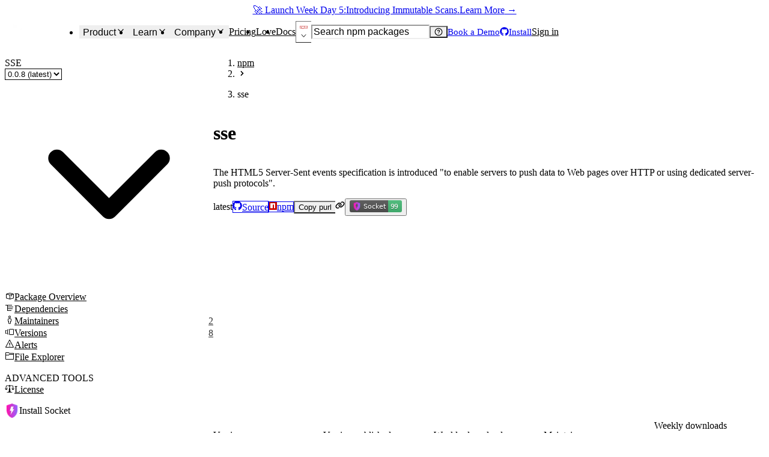

--- FILE ---
content_type: text/html; charset=utf-8
request_url: https://socket.dev/npm/package/sse
body_size: 77492
content:
<!DOCTYPE html><html lang="en-US" dir="ltr"><head><meta charSet="utf-8" data-next-head=""/><meta name="viewport" content="width=device-width, initial-scale=1, viewport-fit=cover" data-next-head=""/><title data-next-head="">sse - npm Package Security Analysis - Socket</title><meta name="robots" content="max-image-preview:large" data-next-head=""/><meta name="description" content="The HTML5 Server-Sent events specification is introduced &quot;to enable servers to push data to Web pages over HTTP or using dedicated server-push protoco..." data-next-head=""/><link rel="canonical" href="https://socket.dev/npm/package/sse" data-next-head=""/><meta name="apple-mobile-web-app-status-bar-style" content="black-translucent" data-next-head=""/><meta name="application-name" content="Socket" data-next-head=""/><link rel="apple-touch-icon" sizes="180x180" href="/apple-touch-icon.png" data-next-head=""/><link rel="icon" type="image/png" sizes="32x32" href="/favicon-32x32.png" data-next-head=""/><link rel="icon" type="image/png" sizes="16x16" href="/favicon-16x16.png" data-next-head=""/><link rel="manifest" href="/site.webmanifest" data-next-head=""/><link rel="mask-icon" href="/safari-pinned-tab.svg" color="#9F7AEA" data-next-head=""/><meta name="msapplication-TileColor" content="#9F7AEA" data-next-head=""/><meta name="theme-color" content="#9F7AEA" data-next-head=""/><link rel="preload" as="font" href="/fonts/EuclidCircularB-Regular-WebS.woff2" crossorigin="anonymous" data-next-head=""/><link rel="preload" as="font" href="/fonts/EuclidCircularB-Medium-WebS.woff2" crossorigin="anonymous" data-next-head=""/><link rel="preload" as="font" href="/fonts/EuclidCircularB-Semibold-WebS.woff2" crossorigin="anonymous" data-next-head=""/><link rel="alternate" title="Socket Blog (Atom)" type="application/atom+xml" href="/api/blog/feed.atom" data-next-head=""/><link rel="alternate" title="Socket Blog (JSONFeed)" type="application/feed+json" href="/api/blog/feed.json" data-next-head=""/><link rel="alternate" title="Socket Changelog (Atom)" type="application/atom+xml" href="/api/changelog/feed.atom" data-next-head=""/><link rel="alternate" title="Socket Changelog (JSONFeed)" type="application/feed+json" href="/api/changelog/feed.json" data-next-head=""/><meta property="og:title" content="sse - npm Package Security Analysis - Socket" data-next-head=""/><meta property="og:description" content="The HTML5 Server-Sent events specification is introduced &quot;to enable servers to push data to Web pages over HTTP or using dedicated server-push protoco..." data-next-head=""/><meta property="og:image" content="https://socket.dev/images/social-share.jpg" data-next-head=""/><meta property="og:site_name" content="Socket" data-next-head=""/><meta property="og:type" content="website" data-next-head=""/><meta property="og:url" content="https://socket.dev/npm/package/sse" data-next-head=""/><meta name="twitter:title" content="sse - npm Package Security Analysis - Socket" data-next-head=""/><meta name="twitter:image" content="https://socket.dev/images/social-share.jpg" data-next-head=""/><meta name="twitter:image:alt" content="The HTML5 Server-Sent events specification is introduced &quot;to enable servers to push data to Web pages over HTTP or using dedicated server-push protoco..." data-next-head=""/><meta name="twitter:site" content="SocketSecurity" data-next-head=""/><meta name="twitter:card" content="summary_large_image" data-next-head=""/><link rel="search" href="/opensearch.xml" type="application/opensearchdescription+xml" title="Socket" data-next-head=""/><link rel="icon" href="/favicon.ico" data-next-head=""/><link data-next-font="" rel="preconnect" href="/" crossorigin="anonymous"/><link rel="preload" href="/_next/static/css/9881d7162f77fe9a.css" as="style"/><link rel="preload" as="image" imageSrcSet="/_next/image?url=%2Fimages%2Flogo-280x80.png&amp;w=96&amp;q=75 1x, /_next/image?url=%2Fimages%2Flogo-280x80.png&amp;w=256&amp;q=75 2x" data-next-head=""/><script id="hs-settings" data-nscript="beforeInteractive">
          window.hsConversationsSettings = {
            loadImmediately: false,
          }
        </script><link rel="stylesheet" href="/_next/static/css/9881d7162f77fe9a.css" data-n-g=""/><noscript data-n-css=""></noscript><script defer="" noModule="" src="/_next/static/chunks/polyfills-42372ed130431b0a.js"></script><script defer="" src="/_next/static/chunks/9a1fce77-49b68b784bc19b36.js"></script><script defer="" src="/_next/static/chunks/fd1dad4d-2d60af3ba244a902.js"></script><script defer="" src="/_next/static/chunks/651-5000129c67eaa4d8.js"></script><script defer="" src="/_next/static/chunks/8521-723ddd687b566e0a.js"></script><script defer="" src="/_next/static/chunks/7052-9311f2e03b9279f5.js"></script><script defer="" src="/_next/static/chunks/6495-7fd7a4472616304f.js"></script><script defer="" src="/_next/static/chunks/7232-3f133cb737d959de.js"></script><script defer="" src="/_next/static/chunks/5132-1bbad49587677ed9.js"></script><script defer="" src="/_next/static/chunks/1105-6d9ddd9f734f4952.js"></script><script defer="" src="/_next/static/chunks/9221-89e532e1e0143a24.js"></script><script defer="" src="/_next/static/chunks/5247-5a29f690a1a8fe83.js"></script><script defer="" src="/_next/static/chunks/7105-4e93a60e9dd63d93.js"></script><script defer="" src="/_next/static/chunks/8107.6880801d8e8641c1.js"></script><script defer="" src="/_next/static/chunks/2655-8d4eac7ac1a9b458.js"></script><script defer="" src="/_next/static/chunks/7852-2a308ef89ffd941b.js"></script><script defer="" src="/_next/static/chunks/1876-f8dedc162e6f34ad.js"></script><script defer="" src="/_next/static/chunks/9275.17a54deaea87d9e6.js"></script><script defer="" src="/_next/static/chunks/2807.ac58be5b9a6f7116.js"></script><script src="/_next/static/chunks/webpack-71850e87c81f079f.js" defer=""></script><script src="/_next/static/chunks/framework-193ac0eae352517d.js" defer=""></script><script src="/_next/static/chunks/main-21b02f6b919407d7.js" defer=""></script><script src="/_next/static/chunks/pages/_app-e2eecfacc2d6f48a.js" defer=""></script><script src="/_next/static/chunks/d255c6ed-9c33944c87e8a3de.js" defer=""></script><script src="/_next/static/chunks/409ab262-fb3851d0a02f2cf6.js" defer=""></script><script src="/_next/static/chunks/aa664fb8-0d51ee4a0def35c5.js" defer=""></script><script src="/_next/static/chunks/7841b24b-7b3d9316f19ebb60.js" defer=""></script><script src="/_next/static/chunks/08f2cb30-fe574f44afdbd997.js" defer=""></script><script src="/_next/static/chunks/9b42f47b-cf8e7c68758a46bb.js" defer=""></script><script src="/_next/static/chunks/99cb1e79-4acf4c1bf61e3145.js" defer=""></script><script src="/_next/static/chunks/15b21a55-27d023e0dba3d109.js" defer=""></script><script src="/_next/static/chunks/52b796de-de4ca97e45908a6d.js" defer=""></script><script src="/_next/static/chunks/e3c57887-84461b747020759b.js" defer=""></script><script src="/_next/static/chunks/9b26b543-bec943551d499b37.js" defer=""></script><script src="/_next/static/chunks/8917bc88-63d0f57da3977063.js" defer=""></script><script src="/_next/static/chunks/98ed49b1-bba3c9f247921c4a.js" defer=""></script><script src="/_next/static/chunks/3454-106195f4a2584cac.js" defer=""></script><script src="/_next/static/chunks/1150-11d64e527d07b94f.js" defer=""></script><script src="/_next/static/chunks/8157-f269f90b9c04fcc2.js" defer=""></script><script src="/_next/static/chunks/4848-acede5151b8cb5cd.js" defer=""></script><script src="/_next/static/chunks/1228-9db18a62fd802e3e.js" defer=""></script><script src="/_next/static/chunks/2905-9f3b7d97d1da792c.js" defer=""></script><script src="/_next/static/chunks/7989-f620d80d92bb86f7.js" defer=""></script><script src="/_next/static/chunks/803-6eb5271cfaf55c27.js" defer=""></script><script src="/_next/static/chunks/3552-6aea036c553a8925.js" defer=""></script><script src="/_next/static/chunks/3767-d6344c35c8109678.js" defer=""></script><script src="/_next/static/chunks/8955-feb89ac87daa2605.js" defer=""></script><script src="/_next/static/chunks/pages/%5Becosystem%5D/package/overview-d1142b18a52cf9e1.js" defer=""></script><script src="/_next/static/95ea9f51d778965d988b53da0704466c2bb8cd68/_buildManifest.js" defer=""></script><script src="/_next/static/95ea9f51d778965d988b53da0704466c2bb8cd68/_ssgManifest.js" defer=""></script></head><body><link rel="preload" as="image" imageSrcSet="/_next/image?url=%2Fimages%2Flogo-280x80.png&amp;w=96&amp;q=75 1x, /_next/image?url=%2Fimages%2Flogo-280x80.png&amp;w=256&amp;q=75 2x"/><link rel="preload" as="image" imageSrcSet="/_next/image?url=%2Fimages%2Fsocket-square.png&amp;w=32&amp;q=75 1x, /_next/image?url=%2Fimages%2Fsocket-square.png&amp;w=48&amp;q=75 2x"/><link rel="preload" as="image" href="https://badge.socket.dev/npm/package/sse/0.0.8"/><div id="__next"><style data-emotion="css-global ad1llf">@layer reset,base,tokens,recipes;</style><style data-emotion="css-global 4l42m0">@layer reset{html{line-height:1.5;--font-fallback:ui-sans-serif,system-ui,-apple-system,BlinkMacSystemFont,'Segoe UI',Roboto,'Helvetica Neue',Arial,'Noto Sans',sans-serif,'Apple Color Emoji','Segoe UI Emoji','Segoe UI Symbol','Noto Color Emoji';-webkit-text-size-adjust:100%;-webkit-font-smoothing:antialiased;-moz-osx-font-smoothing:grayscale;text-rendering:optimizeLegibility;touch-action:manipulation;-moz-tab-size:4;tab-size:4;font-family:var(--global-font-body, var(--font-fallback));}*{margin:0px;padding:0px;font:inherit;word-wrap:break-word;-webkit-tap-highlight-color:transparent;}*,*::before,*::after,*::backdrop{box-sizing:border-box;border-width:0px;border-style:solid;border-color:var(--global-color-border, currentColor);}hr{height:0px;color:inherit;border-top-width:1px;}body{min-height:100dvh;position:relative;}img{border-style:none;}img,svg,video,canvas,audio,iframe,embed,object{display:block;vertical-align:middle;}iframe{border:none;}img,video{max-width:100%;height:auto;}p,h1,h2,h3,h4,h5,h6{overflow-wrap:break-word;}ol,ul{list-style:none;}code,kbd,pre,samp{font-size:1em;}button,[type='button'],[type='reset'],[type='submit']{-webkit-appearance:button;background-color:transparent;background-image:none;}button,input,optgroup,select,textarea{color:inherit;}button,select{text-transform:none;}table{text-indent:0px;border-color:inherit;border-collapse:collapse;}*::-webkit-input-placeholder{opacity:unset;color:#9ca3af;-webkit-user-select:none;-moz-user-select:none;-ms-user-select:none;user-select:none;}*::-moz-placeholder{opacity:unset;color:#9ca3af;-webkit-user-select:none;-moz-user-select:none;-ms-user-select:none;user-select:none;}*:-ms-input-placeholder{opacity:unset;color:#9ca3af;-webkit-user-select:none;-moz-user-select:none;-ms-user-select:none;user-select:none;}*::placeholder{opacity:unset;color:#9ca3af;-webkit-user-select:none;-moz-user-select:none;-ms-user-select:none;user-select:none;}textarea{resize:vertical;}summary{display:-webkit-box;display:-webkit-list-item;display:-ms-list-itembox;display:list-item;}small{font-size:80%;}sub,sup{font-size:75%;line-height:0;position:relative;vertical-align:baseline;}sub{bottom:-0.25em;}sup{top:-0.5em;}dialog{padding:0px;}a{color:inherit;-webkit-text-decoration:inherit;text-decoration:inherit;}abbr:where([title]){-webkit-text-decoration:underline dotted;text-decoration:underline dotted;}b,strong{font-weight:bolder;}code,kbd,samp,pre{font-size:1em;--font-mono-fallback:ui-monospace,SFMono-Regular,Menlo,Monaco,Consolas,'Liberation Mono','Courier New';font-family:var(--global-font-mono, var(--font-mono-fallback));}input[type="text"],input[type="email"],input[type="search"],input[type="password"]{-webkit-appearance:none;-moz-appearance:none;}input[type='search']{-webkit-appearance:textfield;outline-offset:-2px;}::-webkit-search-decoration,::-webkit-search-cancel-button{-webkit-appearance:none;}::-webkit-file-upload-button{-webkit-appearance:button;font:inherit;}input[type="number"]::-webkit-inner-spin-button,input[type="number"]::-webkit-outer-spin-button{height:auto;}input[type='number']{-moz-appearance:textfield;}:-moz-ui-invalid{box-shadow:none;}:-moz-focusring{outline:auto;}[hidden]:where(:not([hidden='until-found'])){display:none!important;}}@layer base{@-webkit-keyframes spin{0%{-webkit-transform:rotate(0deg);-moz-transform:rotate(0deg);-ms-transform:rotate(0deg);transform:rotate(0deg);}100%{-webkit-transform:rotate(360deg);-moz-transform:rotate(360deg);-ms-transform:rotate(360deg);transform:rotate(360deg);}}@keyframes spin{0%{-webkit-transform:rotate(0deg);-moz-transform:rotate(0deg);-ms-transform:rotate(0deg);transform:rotate(0deg);}100%{-webkit-transform:rotate(360deg);-moz-transform:rotate(360deg);-ms-transform:rotate(360deg);transform:rotate(360deg);}}@-webkit-keyframes pulse{50%{opacity:0.5;}}@keyframes pulse{50%{opacity:0.5;}}@-webkit-keyframes ping{75%,100%{-webkit-transform:scale(2);-moz-transform:scale(2);-ms-transform:scale(2);transform:scale(2);opacity:0;}}@keyframes ping{75%,100%{-webkit-transform:scale(2);-moz-transform:scale(2);-ms-transform:scale(2);transform:scale(2);opacity:0;}}@-webkit-keyframes bounce{0%,100%{-webkit-transform:translateY(-25%);-moz-transform:translateY(-25%);-ms-transform:translateY(-25%);transform:translateY(-25%);-webkit-animation-timing-function:cubic-bezier(0.8,0,1,1);animation-timing-function:cubic-bezier(0.8,0,1,1);}50%{-webkit-transform:none;-moz-transform:none;-ms-transform:none;transform:none;-webkit-animation-timing-function:cubic-bezier(0,0,0.2,1);animation-timing-function:cubic-bezier(0,0,0.2,1);}}@keyframes bounce{0%,100%{-webkit-transform:translateY(-25%);-moz-transform:translateY(-25%);-ms-transform:translateY(-25%);transform:translateY(-25%);-webkit-animation-timing-function:cubic-bezier(0.8,0,1,1);animation-timing-function:cubic-bezier(0.8,0,1,1);}50%{-webkit-transform:none;-moz-transform:none;-ms-transform:none;transform:none;-webkit-animation-timing-function:cubic-bezier(0,0,0.2,1);animation-timing-function:cubic-bezier(0,0,0.2,1);}}@-webkit-keyframes bg-position{from{-webkit-background-position:var(--animate-from, 1rem) 0;background-position:var(--animate-from, 1rem) 0;}to{-webkit-background-position:var(--animate-to, 0) 0;background-position:var(--animate-to, 0) 0;}}@keyframes bg-position{from{-webkit-background-position:var(--animate-from, 1rem) 0;background-position:var(--animate-from, 1rem) 0;}to{-webkit-background-position:var(--animate-to, 0) 0;background-position:var(--animate-to, 0) 0;}}@-webkit-keyframes position{from{inset-inline-start:var(--animate-from-x);inset-block-start:var(--animate-from-y);}to{inset-inline-start:var(--animate-to-x);inset-block-start:var(--animate-to-y);}}@keyframes position{from{inset-inline-start:var(--animate-from-x);inset-block-start:var(--animate-from-y);}to{inset-inline-start:var(--animate-to-x);inset-block-start:var(--animate-to-y);}}@-webkit-keyframes circular-progress{0%{stroke-dasharray:1,400;stroke-dashoffset:0;}50%{stroke-dasharray:400,400;stroke-dashoffset:-100%;}100%{stroke-dasharray:400,400;stroke-dashoffset:-260%;}}@keyframes circular-progress{0%{stroke-dasharray:1,400;stroke-dashoffset:0;}50%{stroke-dasharray:400,400;stroke-dashoffset:-100%;}100%{stroke-dasharray:400,400;stroke-dashoffset:-260%;}}@-webkit-keyframes expand-height{from{height:0;}to{height:var(--height);}}@keyframes expand-height{from{height:0;}to{height:var(--height);}}@-webkit-keyframes collapse-height{from{height:var(--height);}to{height:0;}}@keyframes collapse-height{from{height:var(--height);}to{height:0;}}@-webkit-keyframes expand-width{from{width:0;}to{width:var(--width);}}@keyframes expand-width{from{width:0;}to{width:var(--width);}}@-webkit-keyframes collapse-width{from{height:var(--width);}to{height:0;}}@keyframes collapse-width{from{height:var(--width);}to{height:0;}}@-webkit-keyframes fade-in{from{opacity:0;}to{opacity:1;}}@keyframes fade-in{from{opacity:0;}to{opacity:1;}}@-webkit-keyframes fade-out{from{opacity:1;}to{opacity:0;}}@keyframes fade-out{from{opacity:1;}to{opacity:0;}}@-webkit-keyframes slide-from-left-full{from{-webkit-translate:-100% 0;-moz-translate:-100% 0;-ms-translate:-100% 0;translate:-100% 0;}to{-webkit-translate:0 0;-moz-translate:0 0;-ms-translate:0 0;translate:0 0;}}@keyframes slide-from-left-full{from{-webkit-translate:-100% 0;-moz-translate:-100% 0;-ms-translate:-100% 0;translate:-100% 0;}to{-webkit-translate:0 0;-moz-translate:0 0;-ms-translate:0 0;translate:0 0;}}@-webkit-keyframes slide-from-right-full{from{-webkit-translate:100% 0;-moz-translate:100% 0;-ms-translate:100% 0;translate:100% 0;}to{-webkit-translate:0 0;-moz-translate:0 0;-ms-translate:0 0;translate:0 0;}}@keyframes slide-from-right-full{from{-webkit-translate:100% 0;-moz-translate:100% 0;-ms-translate:100% 0;translate:100% 0;}to{-webkit-translate:0 0;-moz-translate:0 0;-ms-translate:0 0;translate:0 0;}}@-webkit-keyframes slide-from-top-full{from{-webkit-translate:0 -100%;-moz-translate:0 -100%;-ms-translate:0 -100%;translate:0 -100%;}to{-webkit-translate:0 0;-moz-translate:0 0;-ms-translate:0 0;translate:0 0;}}@keyframes slide-from-top-full{from{-webkit-translate:0 -100%;-moz-translate:0 -100%;-ms-translate:0 -100%;translate:0 -100%;}to{-webkit-translate:0 0;-moz-translate:0 0;-ms-translate:0 0;translate:0 0;}}@-webkit-keyframes slide-from-bottom-full{from{-webkit-translate:0 100%;-moz-translate:0 100%;-ms-translate:0 100%;translate:0 100%;}to{-webkit-translate:0 0;-moz-translate:0 0;-ms-translate:0 0;translate:0 0;}}@keyframes slide-from-bottom-full{from{-webkit-translate:0 100%;-moz-translate:0 100%;-ms-translate:0 100%;translate:0 100%;}to{-webkit-translate:0 0;-moz-translate:0 0;-ms-translate:0 0;translate:0 0;}}@-webkit-keyframes slide-to-left-full{from{-webkit-translate:0 0;-moz-translate:0 0;-ms-translate:0 0;translate:0 0;}to{-webkit-translate:-100% 0;-moz-translate:-100% 0;-ms-translate:-100% 0;translate:-100% 0;}}@keyframes slide-to-left-full{from{-webkit-translate:0 0;-moz-translate:0 0;-ms-translate:0 0;translate:0 0;}to{-webkit-translate:-100% 0;-moz-translate:-100% 0;-ms-translate:-100% 0;translate:-100% 0;}}@-webkit-keyframes slide-to-right-full{from{-webkit-translate:0 0;-moz-translate:0 0;-ms-translate:0 0;translate:0 0;}to{-webkit-translate:100% 0;-moz-translate:100% 0;-ms-translate:100% 0;translate:100% 0;}}@keyframes slide-to-right-full{from{-webkit-translate:0 0;-moz-translate:0 0;-ms-translate:0 0;translate:0 0;}to{-webkit-translate:100% 0;-moz-translate:100% 0;-ms-translate:100% 0;translate:100% 0;}}@-webkit-keyframes slide-to-top-full{from{-webkit-translate:0 0;-moz-translate:0 0;-ms-translate:0 0;translate:0 0;}to{-webkit-translate:0 -100%;-moz-translate:0 -100%;-ms-translate:0 -100%;translate:0 -100%;}}@keyframes slide-to-top-full{from{-webkit-translate:0 0;-moz-translate:0 0;-ms-translate:0 0;translate:0 0;}to{-webkit-translate:0 -100%;-moz-translate:0 -100%;-ms-translate:0 -100%;translate:0 -100%;}}@-webkit-keyframes slide-to-bottom-full{from{-webkit-translate:0 0;-moz-translate:0 0;-ms-translate:0 0;translate:0 0;}to{-webkit-translate:0 100%;-moz-translate:0 100%;-ms-translate:0 100%;translate:0 100%;}}@keyframes slide-to-bottom-full{from{-webkit-translate:0 0;-moz-translate:0 0;-ms-translate:0 0;translate:0 0;}to{-webkit-translate:0 100%;-moz-translate:0 100%;-ms-translate:0 100%;translate:0 100%;}}@-webkit-keyframes slide-from-top{0%{-webkit-translate:0 -0.5rem;-moz-translate:0 -0.5rem;-ms-translate:0 -0.5rem;translate:0 -0.5rem;}to{-webkit-translate:0;-moz-translate:0;-ms-translate:0;translate:0;}}@keyframes slide-from-top{0%{-webkit-translate:0 -0.5rem;-moz-translate:0 -0.5rem;-ms-translate:0 -0.5rem;translate:0 -0.5rem;}to{-webkit-translate:0;-moz-translate:0;-ms-translate:0;translate:0;}}@-webkit-keyframes slide-from-bottom{0%{-webkit-translate:0 0.5rem;-moz-translate:0 0.5rem;-ms-translate:0 0.5rem;translate:0 0.5rem;}to{-webkit-translate:0;-moz-translate:0;-ms-translate:0;translate:0;}}@keyframes slide-from-bottom{0%{-webkit-translate:0 0.5rem;-moz-translate:0 0.5rem;-ms-translate:0 0.5rem;translate:0 0.5rem;}to{-webkit-translate:0;-moz-translate:0;-ms-translate:0;translate:0;}}@-webkit-keyframes slide-from-left{0%{-webkit-translate:-0.5rem 0;-moz-translate:-0.5rem 0;-ms-translate:-0.5rem 0;translate:-0.5rem 0;}to{-webkit-translate:0;-moz-translate:0;-ms-translate:0;translate:0;}}@keyframes slide-from-left{0%{-webkit-translate:-0.5rem 0;-moz-translate:-0.5rem 0;-ms-translate:-0.5rem 0;translate:-0.5rem 0;}to{-webkit-translate:0;-moz-translate:0;-ms-translate:0;translate:0;}}@-webkit-keyframes slide-from-right{0%{-webkit-translate:0.5rem 0;-moz-translate:0.5rem 0;-ms-translate:0.5rem 0;translate:0.5rem 0;}to{-webkit-translate:0;-moz-translate:0;-ms-translate:0;translate:0;}}@keyframes slide-from-right{0%{-webkit-translate:0.5rem 0;-moz-translate:0.5rem 0;-ms-translate:0.5rem 0;translate:0.5rem 0;}to{-webkit-translate:0;-moz-translate:0;-ms-translate:0;translate:0;}}@-webkit-keyframes slide-to-top{0%{-webkit-translate:0;-moz-translate:0;-ms-translate:0;translate:0;}to{-webkit-translate:0 -0.5rem;-moz-translate:0 -0.5rem;-ms-translate:0 -0.5rem;translate:0 -0.5rem;}}@keyframes slide-to-top{0%{-webkit-translate:0;-moz-translate:0;-ms-translate:0;translate:0;}to{-webkit-translate:0 -0.5rem;-moz-translate:0 -0.5rem;-ms-translate:0 -0.5rem;translate:0 -0.5rem;}}@-webkit-keyframes slide-to-bottom{0%{-webkit-translate:0;-moz-translate:0;-ms-translate:0;translate:0;}to{-webkit-translate:0 0.5rem;-moz-translate:0 0.5rem;-ms-translate:0 0.5rem;translate:0 0.5rem;}}@keyframes slide-to-bottom{0%{-webkit-translate:0;-moz-translate:0;-ms-translate:0;translate:0;}to{-webkit-translate:0 0.5rem;-moz-translate:0 0.5rem;-ms-translate:0 0.5rem;translate:0 0.5rem;}}@-webkit-keyframes slide-to-left{0%{-webkit-translate:0;-moz-translate:0;-ms-translate:0;translate:0;}to{-webkit-translate:-0.5rem 0;-moz-translate:-0.5rem 0;-ms-translate:-0.5rem 0;translate:-0.5rem 0;}}@keyframes slide-to-left{0%{-webkit-translate:0;-moz-translate:0;-ms-translate:0;translate:0;}to{-webkit-translate:-0.5rem 0;-moz-translate:-0.5rem 0;-ms-translate:-0.5rem 0;translate:-0.5rem 0;}}@-webkit-keyframes slide-to-right{0%{-webkit-translate:0;-moz-translate:0;-ms-translate:0;translate:0;}to{-webkit-translate:0.5rem 0;-moz-translate:0.5rem 0;-ms-translate:0.5rem 0;translate:0.5rem 0;}}@keyframes slide-to-right{0%{-webkit-translate:0;-moz-translate:0;-ms-translate:0;translate:0;}to{-webkit-translate:0.5rem 0;-moz-translate:0.5rem 0;-ms-translate:0.5rem 0;translate:0.5rem 0;}}@-webkit-keyframes scale-in{from{scale:0.95;}to{scale:1;}}@keyframes scale-in{from{scale:0.95;}to{scale:1;}}@-webkit-keyframes scale-out{from{scale:1;}to{scale:0.95;}}@keyframes scale-out{from{scale:1;}to{scale:0.95;}}*{font-feature-settings:"cv11";--ring-inset:var(--chakra-empty,/**/ /*!*/)!important;--ring-offset-width:0px;--ring-offset-color:#fff;--ring-color:rgba(66, 153, 225, 0.6);--ring-offset-shadow:0 0 #0000;--ring-shadow:0 0 #0000;--brightness:var(--chakra-empty,/**/ /*!*/)!important;--contrast:var(--chakra-empty,/**/ /*!*/)!important;--grayscale:var(--chakra-empty,/**/ /*!*/)!important;--hue-rotate:var(--chakra-empty,/**/ /*!*/)!important;--invert:var(--chakra-empty,/**/ /*!*/)!important;--saturate:var(--chakra-empty,/**/ /*!*/)!important;--sepia:var(--chakra-empty,/**/ /*!*/)!important;--drop-shadow:var(--chakra-empty,/**/ /*!*/)!important;--backdrop-blur:var(--chakra-empty,/**/ /*!*/)!important;--backdrop-brightness:var(--chakra-empty,/**/ /*!*/)!important;--backdrop-contrast:var(--chakra-empty,/**/ /*!*/)!important;--backdrop-grayscale:var(--chakra-empty,/**/ /*!*/)!important;--backdrop-hue-rotate:var(--chakra-empty,/**/ /*!*/)!important;--backdrop-invert:var(--chakra-empty,/**/ /*!*/)!important;--backdrop-opacity:var(--chakra-empty,/**/ /*!*/)!important;--backdrop-saturate:var(--chakra-empty,/**/ /*!*/)!important;--backdrop-sepia:var(--chakra-empty,/**/ /*!*/)!important;--global-font-mono:var(--chakra-fonts-mono);--global-font-body:var(--chakra-fonts-body);--global-color-border:var(--chakra-colors-border);}html{color:var(--chakra-colors-fg);background:var(--chakra-colors-bg);--bg-currentcolor:var(--chakra-colors-bg);--chakra-colors-color-palette-50:var(--chakra-colors-purple-50);--chakra-colors-color-palette-100:var(--chakra-colors-purple-100);--chakra-colors-color-palette-200:var(--chakra-colors-purple-200);--chakra-colors-color-palette-300:var(--chakra-colors-purple-300);--chakra-colors-color-palette-400:var(--chakra-colors-purple-400);--chakra-colors-color-palette-500:var(--chakra-colors-purple-500);--chakra-colors-color-palette-600:var(--chakra-colors-purple-600);--chakra-colors-color-palette-700:var(--chakra-colors-purple-700);--chakra-colors-color-palette-800:var(--chakra-colors-purple-800);--chakra-colors-color-palette-900:var(--chakra-colors-purple-900);--chakra-colors-color-palette-950:var(--chakra-colors-purple-950);--chakra-colors-color-palette-contrast:var(--chakra-colors-purple-contrast);--chakra-colors-color-palette-fg:var(--chakra-colors-purple-fg);--chakra-colors-color-palette-subtler:var(--chakra-colors-purple-subtler);--chakra-colors-color-palette-subtle:var(--chakra-colors-purple-subtle);--chakra-colors-color-palette-muted:var(--chakra-colors-purple-muted);--chakra-colors-color-palette-emphasized:var(--chakra-colors-purple-emphasized);--chakra-colors-color-palette-solid:var(--chakra-colors-purple-solid);--chakra-colors-color-palette-focus-ring:var(--chakra-colors-purple-focus-ring);scrollbar-gutter:stable;height:100%;}body{min-height:100dvh;overflow-x:hidden;--focus-ring-color:var(--chakra-colors-gray-300)!important;scrollbar-width:thin;scrollbar-color:var(--chakra-colors-fg-subtler) transparent;}#__next{min-height:inherit;}body[data-scroll-lock],body[data-scroll-locked][data-scroll-locked]{padding-right:0!important;margin-right:0!important;}*::-webkit-input-placeholder{--mix-color:color-mix(in srgb, var(--chakra-colors-fg-muted) 80%, transparent);color:var(--mix-color, var(--chakra-colors-fg-muted));}*::-moz-placeholder{--mix-color:color-mix(in srgb, var(--chakra-colors-fg-muted) 80%, transparent);color:var(--mix-color, var(--chakra-colors-fg-muted));}*:-ms-input-placeholder{--mix-color:color-mix(in srgb, var(--chakra-colors-fg-muted) 80%, transparent);color:var(--mix-color, var(--chakra-colors-fg-muted));}*::placeholder{--mix-color:color-mix(in srgb, var(--chakra-colors-fg-muted) 80%, transparent);color:var(--mix-color, var(--chakra-colors-fg-muted));}*::selection{--mix-background:color-mix(in srgb, var(--chakra-colors-color-palette-muted) 80%, transparent);background:var(--mix-background, var(--chakra-colors-color-palette-muted));--bg-currentcolor:var(--mix-background, var(--chakra-colors-color-palette-muted));}}@layer tokens{:where(:root, :host){--chakra-aspect-ratios-square:1/1;--chakra-aspect-ratios-landscape:4/3;--chakra-aspect-ratios-portrait:3/4;--chakra-aspect-ratios-wide:16/9;--chakra-aspect-ratios-ultrawide:18/5;--chakra-aspect-ratios-golden:1.618/1;--chakra-animations-spin:spin 1s linear infinite;--chakra-animations-ping:ping 1s cubic-bezier(0, 0, 0.2, 1) infinite;--chakra-animations-pulse:pulse 2s cubic-bezier(0.4, 0, 0.6, 1) infinite;--chakra-animations-bounce:bounce 1s infinite;--chakra-blurs-sm:4px;--chakra-blurs-md:8px;--chakra-blurs-lg:12px;--chakra-blurs-xl:16px;--chakra-blurs-2xl:24px;--chakra-blurs-3xl:40px;--chakra-blurs-4xl:64px;--chakra-borders-xs:0.5px solid;--chakra-borders-sm:1px solid;--chakra-borders-md:2px solid;--chakra-borders-lg:4px solid;--chakra-borders-xl:8px solid;--chakra-colors-transparent:transparent;--chakra-colors-current:currentColor;--chakra-colors-black-50:rgba(0, 0, 0, 0.16);--chakra-colors-black-100:rgba(0, 0, 0, 0.24);--chakra-colors-black-200:rgba(0, 0, 0, 0.36);--chakra-colors-black-300:rgba(0, 0, 0, 0.48);--chakra-colors-black-400:rgba(0, 0, 0, 0.64);--chakra-colors-black-500:rgba(0, 0, 0, 0.78);--chakra-colors-black-600:rgba(0, 0, 0, 0.84);--chakra-colors-black-700:rgba(0, 0, 0, 0.88);--chakra-colors-black-800:rgba(0, 0, 0, 0.92);--chakra-colors-black-900:rgba(0, 0, 0, 0.95);--chakra-colors-black-950:rgba(0, 0, 0, 1);--chakra-colors-black:#121720;--chakra-colors-white:#FFFFFF;--chakra-colors-white-alpha-50:rgba(255, 255, 255, 0.04);--chakra-colors-white-alpha-100:rgba(255, 255, 255, 0.06);--chakra-colors-white-alpha-200:rgba(255, 255, 255, 0.08);--chakra-colors-white-alpha-300:rgba(255, 255, 255, 0.16);--chakra-colors-white-alpha-400:rgba(255, 255, 255, 0.24);--chakra-colors-white-alpha-500:rgba(255, 255, 255, 0.36);--chakra-colors-white-alpha-600:rgba(255, 255, 255, 0.48);--chakra-colors-white-alpha-700:rgba(255, 255, 255, 0.64);--chakra-colors-white-alpha-800:rgba(255, 255, 255, 0.80);--chakra-colors-white-alpha-900:rgba(255, 255, 255, 0.92);--chakra-colors-white-alpha-950:rgba(255, 255, 255, 0.95);--chakra-colors-black-alpha-50:rgba(0, 0, 0, 0.04);--chakra-colors-black-alpha-100:rgba(0, 0, 0, 0.06);--chakra-colors-black-alpha-200:rgba(0, 0, 0, 0.08);--chakra-colors-black-alpha-300:rgba(0, 0, 0, 0.16);--chakra-colors-black-alpha-400:rgba(0, 0, 0, 0.24);--chakra-colors-black-alpha-500:rgba(0, 0, 0, 0.36);--chakra-colors-black-alpha-600:rgba(0, 0, 0, 0.48);--chakra-colors-black-alpha-700:rgba(0, 0, 0, 0.64);--chakra-colors-black-alpha-800:rgba(0, 0, 0, 0.80);--chakra-colors-black-alpha-900:rgba(0, 0, 0, 0.92);--chakra-colors-black-alpha-950:rgba(0, 0, 0, 0.95);--chakra-colors-gray-50:#f9f9fc;--chakra-colors-gray-100:#f2f2f8;--chakra-colors-gray-200:#e4e4ee;--chakra-colors-gray-300:#cfcfdd;--chakra-colors-gray-400:#9b9bb1;--chakra-colors-gray-500:#6c6c83;--chakra-colors-gray-600:#4d4d63;--chakra-colors-gray-700:#383850;--chakra-colors-gray-800:#202039;--chakra-colors-gray-900:#111128;--chakra-colors-gray-950:#050619;--chakra-colors-red-50:#FFF5F5;--chakra-colors-red-100:#FED7D7;--chakra-colors-red-200:#FEB2B2;--chakra-colors-red-300:#FC8181;--chakra-colors-red-400:#F56565;--chakra-colors-red-500:#E53E3E;--chakra-colors-red-600:#C53030;--chakra-colors-red-700:#9B2C2C;--chakra-colors-red-800:#822727;--chakra-colors-red-900:#63171B;--chakra-colors-red-950:#1f0808;--chakra-colors-orange-50:#FFFAF0;--chakra-colors-orange-100:#FEEBC8;--chakra-colors-orange-200:#FBD38D;--chakra-colors-orange-300:#F6AD55;--chakra-colors-orange-400:#ED8936;--chakra-colors-orange-500:#DD6B20;--chakra-colors-orange-600:#C05621;--chakra-colors-orange-700:#9C4221;--chakra-colors-orange-800:#7B341E;--chakra-colors-orange-900:#652B19;--chakra-colors-orange-950:#491F12;--chakra-colors-yellow-50:#FFFFF0;--chakra-colors-yellow-100:#FEFCBF;--chakra-colors-yellow-200:#FAF089;--chakra-colors-yellow-300:#F6E05E;--chakra-colors-yellow-400:#ECC94B;--chakra-colors-yellow-500:#D69E2E;--chakra-colors-yellow-600:#B7791F;--chakra-colors-yellow-700:#975A16;--chakra-colors-yellow-800:#744210;--chakra-colors-yellow-900:#5F370E;--chakra-colors-yellow-950:#281304;--chakra-colors-green-50:#F0FFF4;--chakra-colors-green-100:#C6F6D5;--chakra-colors-green-200:#9AE6B4;--chakra-colors-green-300:#68D391;--chakra-colors-green-400:#48BB78;--chakra-colors-green-500:#38A169;--chakra-colors-green-600:#2F855A;--chakra-colors-green-700:#276749;--chakra-colors-green-800:#22543D;--chakra-colors-green-900:#1C4532;--chakra-colors-green-950:#03190c;--chakra-colors-teal-50:#E6FFFA;--chakra-colors-teal-100:#B2F5EA;--chakra-colors-teal-200:#81E6D9;--chakra-colors-teal-300:#4FD1C5;--chakra-colors-teal-400:#38B2AC;--chakra-colors-teal-500:#319795;--chakra-colors-teal-600:#2C7A7B;--chakra-colors-teal-700:#285E61;--chakra-colors-teal-800:#234E52;--chakra-colors-teal-900:#1D4044;--chakra-colors-teal-950:#021716;--chakra-colors-blue-50:#ebf8ff;--chakra-colors-blue-100:#bee3f8;--chakra-colors-blue-200:#90cdf4;--chakra-colors-blue-300:#63b3ed;--chakra-colors-blue-400:#4299e1;--chakra-colors-blue-500:#3182ce;--chakra-colors-blue-600:#2b6cb0;--chakra-colors-blue-700:#2c5282;--chakra-colors-blue-800:#2a4365;--chakra-colors-blue-900:#1A365D;--chakra-colors-blue-950:#0c142e;--chakra-colors-cyan-50:#EDFDFD;--chakra-colors-cyan-100:#C4F1F9;--chakra-colors-cyan-200:#9DECF9;--chakra-colors-cyan-300:#76E4F7;--chakra-colors-cyan-400:#0BC5EA;--chakra-colors-cyan-500:#00B5D8;--chakra-colors-cyan-600:#00A3C4;--chakra-colors-cyan-700:#0987A0;--chakra-colors-cyan-800:#086F83;--chakra-colors-cyan-900:#065666;--chakra-colors-cyan-950:#051b24;--chakra-colors-purple-50:#FAF5FF;--chakra-colors-purple-100:#E9D8FD;--chakra-colors-purple-200:#D6BCFA;--chakra-colors-purple-300:#B794F4;--chakra-colors-purple-400:#9F7AEA;--chakra-colors-purple-500:#805AD5;--chakra-colors-purple-600:#6B46C1;--chakra-colors-purple-700:#553C9A;--chakra-colors-purple-800:#44337A;--chakra-colors-purple-900:#322659;--chakra-colors-purple-950:#1a032e;--chakra-colors-pink-50:#FFF5F7;--chakra-colors-pink-100:#FED7E2;--chakra-colors-pink-200:#FBB6CE;--chakra-colors-pink-300:#F687B3;--chakra-colors-pink-400:#ED64A6;--chakra-colors-pink-500:#D53F8C;--chakra-colors-pink-600:#B83280;--chakra-colors-pink-700:#97266D;--chakra-colors-pink-800:#702459;--chakra-colors-pink-900:#521B41;--chakra-colors-pink-950:#2c0514;--chakra-durations-fastest:50ms;--chakra-durations-faster:100ms;--chakra-durations-fast:150ms;--chakra-durations-moderate:200ms;--chakra-durations-slow:300ms;--chakra-durations-slower:400ms;--chakra-durations-slowest:500ms;--chakra-easings-ease-in:cubic-bezier(0.42, 0, 1, 1);--chakra-easings-ease-out:cubic-bezier(0, 0, 0.58, 1);--chakra-easings-ease-in-out:cubic-bezier(0.42, 0, 0.58, 1);--chakra-easings-ease-in-smooth:cubic-bezier(0.32, 0.72, 0, 1);--chakra-fonts-heading:Euclid,sans-serif;--chakra-fonts-body:"Inter Variable",Inter,sans-serif;--chakra-fonts-mono:"Source Code Pro Variable",monospace;--chakra-font-sizes-2xs:0.625rem;--chakra-font-sizes-xs:0.75rem;--chakra-font-sizes-sm:0.875rem;--chakra-font-sizes-md:1rem;--chakra-font-sizes-lg:1.125rem;--chakra-font-sizes-xl:1.25rem;--chakra-font-sizes-2xl:1.5rem;--chakra-font-sizes-3xl:1.875rem;--chakra-font-sizes-4xl:2.25rem;--chakra-font-sizes-5xl:3rem;--chakra-font-sizes-6xl:3.75rem;--chakra-font-sizes-7xl:4.5rem;--chakra-font-sizes-8xl:6rem;--chakra-font-sizes-9xl:8rem;--chakra-font-weights-thin:100;--chakra-font-weights-extralight:200;--chakra-font-weights-light:300;--chakra-font-weights-normal:400;--chakra-font-weights-medium:500;--chakra-font-weights-semibold:600;--chakra-font-weights-bold:700;--chakra-font-weights-extrabold:800;--chakra-font-weights-black:900;--chakra-letter-spacings-tighter:-0.05em;--chakra-letter-spacings-tight:-0.025em;--chakra-letter-spacings-wide:0.025em;--chakra-letter-spacings-wider:0.05em;--chakra-letter-spacings-widest:0.1em;--chakra-line-heights-3:.75rem;--chakra-line-heights-4:1rem;--chakra-line-heights-5:1.25rem;--chakra-line-heights-6:1.5rem;--chakra-line-heights-7:1.75rem;--chakra-line-heights-8:2rem;--chakra-line-heights-9:2.25rem;--chakra-line-heights-10:2.5rem;--chakra-line-heights-shorter:1.25;--chakra-line-heights-short:1.375;--chakra-line-heights-moderate:1.5;--chakra-line-heights-tall:1.625;--chakra-line-heights-taller:2;--chakra-line-heights-base:1.5rem;--chakra-radii-none:0;--chakra-radii-2xs:0.0625rem;--chakra-radii-xs:0.125rem;--chakra-radii-sm:0.25rem;--chakra-radii-md:0.375rem;--chakra-radii-lg:0.5rem;--chakra-radii-xl:0.75rem;--chakra-radii-2xl:1rem;--chakra-radii-3xl:1.5rem;--chakra-radii-4xl:2rem;--chakra-radii-full:9999px;--chakra-spacing-1:0.25rem;--chakra-spacing-2:0.5rem;--chakra-spacing-3:0.75rem;--chakra-spacing-4:1rem;--chakra-spacing-5:1.25rem;--chakra-spacing-6:1.5rem;--chakra-spacing-7:1.75rem;--chakra-spacing-8:2rem;--chakra-spacing-9:2.25rem;--chakra-spacing-10:2.5rem;--chakra-spacing-11:2.75rem;--chakra-spacing-12:3rem;--chakra-spacing-14:3.5rem;--chakra-spacing-16:4rem;--chakra-spacing-20:5rem;--chakra-spacing-24:6rem;--chakra-spacing-28:7rem;--chakra-spacing-32:8rem;--chakra-spacing-36:9rem;--chakra-spacing-40:10rem;--chakra-spacing-44:11rem;--chakra-spacing-48:12rem;--chakra-spacing-52:13rem;--chakra-spacing-56:14rem;--chakra-spacing-60:15rem;--chakra-spacing-64:16rem;--chakra-spacing-72:18rem;--chakra-spacing-80:20rem;--chakra-spacing-96:24rem;--chakra-spacing-0\.5:0.125rem;--chakra-spacing-1\.5:0.375rem;--chakra-spacing-2\.5:0.625rem;--chakra-spacing-3\.5:0.875rem;--chakra-spacing-4\.5:1.125rem;--chakra-sizes-1:0.25rem;--chakra-sizes-2:0.5rem;--chakra-sizes-3:0.75rem;--chakra-sizes-4:1rem;--chakra-sizes-5:1.25rem;--chakra-sizes-6:1.5rem;--chakra-sizes-7:1.75rem;--chakra-sizes-8:2rem;--chakra-sizes-9:2.25rem;--chakra-sizes-10:2.5rem;--chakra-sizes-11:2.75rem;--chakra-sizes-12:3rem;--chakra-sizes-14:3.5rem;--chakra-sizes-16:4rem;--chakra-sizes-20:5rem;--chakra-sizes-24:6rem;--chakra-sizes-28:7rem;--chakra-sizes-32:8rem;--chakra-sizes-36:9rem;--chakra-sizes-40:10rem;--chakra-sizes-44:11rem;--chakra-sizes-48:12rem;--chakra-sizes-52:13rem;--chakra-sizes-56:14rem;--chakra-sizes-60:15rem;--chakra-sizes-64:16rem;--chakra-sizes-72:18rem;--chakra-sizes-80:20rem;--chakra-sizes-96:24rem;--chakra-sizes-3xs:14rem;--chakra-sizes-2xs:16rem;--chakra-sizes-xs:20rem;--chakra-sizes-sm:24rem;--chakra-sizes-md:28rem;--chakra-sizes-lg:32rem;--chakra-sizes-xl:36rem;--chakra-sizes-2xl:42rem;--chakra-sizes-3xl:48rem;--chakra-sizes-4xl:56rem;--chakra-sizes-5xl:64rem;--chakra-sizes-6xl:72rem;--chakra-sizes-7xl:80rem;--chakra-sizes-8xl:90rem;--chakra-sizes-9xl:100rem;--chakra-sizes-10xl:110rem;--chakra-sizes-min-page-h:70vh;--chakra-sizes-0\.5:0.125rem;--chakra-sizes-1\.5:0.375rem;--chakra-sizes-2\.5:0.625rem;--chakra-sizes-3\.5:0.875rem;--chakra-sizes-4\.5:1.125rem;--chakra-sizes-1\/2:50%;--chakra-sizes-1\/3:33.333333%;--chakra-sizes-2\/3:66.666667%;--chakra-sizes-1\/4:25%;--chakra-sizes-3\/4:75%;--chakra-sizes-1\/5:20%;--chakra-sizes-2\/5:40%;--chakra-sizes-3\/5:60%;--chakra-sizes-4\/5:80%;--chakra-sizes-1\/6:16.666667%;--chakra-sizes-2\/6:33.333333%;--chakra-sizes-3\/6:50%;--chakra-sizes-4\/6:66.666667%;--chakra-sizes-5\/6:83.333333%;--chakra-sizes-1\/12:8.333333%;--chakra-sizes-2\/12:16.666667%;--chakra-sizes-3\/12:25%;--chakra-sizes-4\/12:33.333333%;--chakra-sizes-5\/12:41.666667%;--chakra-sizes-6\/12:50%;--chakra-sizes-7\/12:58.333333%;--chakra-sizes-8\/12:66.666667%;--chakra-sizes-9\/12:75%;--chakra-sizes-10\/12:83.333333%;--chakra-sizes-11\/12:91.666667%;--chakra-sizes-max:max-content;--chakra-sizes-min:min-content;--chakra-sizes-fit:fit-content;--chakra-sizes-prose:60ch;--chakra-sizes-full:100%;--chakra-sizes-dvh:100dvh;--chakra-sizes-svh:100svh;--chakra-sizes-lvh:100lvh;--chakra-sizes-dvw:100dvw;--chakra-sizes-svw:100svw;--chakra-sizes-lvw:100lvw;--chakra-sizes-vw:100vw;--chakra-sizes-vh:100vh;--chakra-sizes-breakpoint-sm:480px;--chakra-sizes-breakpoint-md:768px;--chakra-sizes-breakpoint-lg:1024px;--chakra-sizes-breakpoint-xl:1280px;--chakra-sizes-breakpoint-2xl:1536px;--chakra-z-index-hide:-1;--chakra-z-index-base:0;--chakra-z-index-docked:10;--chakra-z-index-dropdown:1000;--chakra-z-index-sticky:1100;--chakra-z-index-banner:1200;--chakra-z-index-overlay:1300;--chakra-z-index-modal:1400;--chakra-z-index-popover:1500;--chakra-z-index-skip-nav:1600;--chakra-z-index-toast:1700;--chakra-z-index-tooltip:1800;--chakra-z-index-max:2147483647;--chakra-cursor-button:pointer;--chakra-cursor-checkbox:default;--chakra-cursor-disabled:not-allowed;--chakra-cursor-menuitem:pointer;--chakra-cursor-option:pointer;--chakra-cursor-radio:default;--chakra-cursor-slider:default;--chakra-cursor-switch:pointer;--chakra-breakpoints-sm:480px;--chakra-breakpoints-md:768px;--chakra-breakpoints-lg:1024px;--chakra-breakpoints-xl:1280px;--chakra-breakpoints-2xl:1536px;--chakra-colors-logo-purple:#8c50ff;--chakra-colors-logo-pink:#f0a;--chakra-radii-l1:var(--chakra-radii-xs);--chakra-radii-l2:var(--chakra-radii-sm);--chakra-radii-l3:var(--chakra-radii-md);}:root,.light{--chakra-colors-bg:var(--chakra-colors-white);--chakra-colors-bg-subtler:var(--chakra-colors-gray-50);--chakra-colors-bg-subtle:var(--chakra-colors-gray-100);--chakra-colors-bg-muted:var(--chakra-colors-gray-200);--chakra-colors-bg-emphasized:var(--chakra-colors-gray-300);--chakra-colors-bg-inverted:var(--chakra-colors-gray-900);--chakra-colors-bg-inverted\.muted:var(--chakra-colors-gray-800);--chakra-colors-bg-panel:var(--chakra-colors-white);--chakra-colors-bg-error:var(--chakra-colors-red-50);--chakra-colors-bg-warning:var(--chakra-colors-orange-50);--chakra-colors-bg-success:var(--chakra-colors-green-50);--chakra-colors-bg-info:var(--chakra-colors-blue-50);--chakra-colors-bg-translucent:rgba(255, 255, 255, 0.85);--chakra-colors-fg:var(--chakra-colors-gray-800);--chakra-colors-fg-muted:var(--chakra-colors-gray-600);--chakra-colors-fg-subtle:var(--chakra-colors-gray-500);--chakra-colors-fg-subtler:var(--chakra-colors-gray-300);--chakra-colors-fg-inverted:var(--chakra-colors-gray-50);--chakra-colors-fg-added:var(--chakra-colors-green-600);--chakra-colors-fg-modified:var(--chakra-colors-yellow-600);--chakra-colors-fg-removed:var(--chakra-colors-red-600);--chakra-colors-fg-error:var(--chakra-colors-red-500);--chakra-colors-fg-warning:var(--chakra-colors-orange-500);--chakra-colors-fg-success:var(--chakra-colors-green-600);--chakra-colors-fg-info:var(--chakra-colors-blue-600);--chakra-colors-border:var(--chakra-colors-gray-200);--chakra-colors-border-bolder:var(--chakra-colors-gray-400);--chakra-colors-border-bold:var(--chakra-colors-gray-300);--chakra-colors-border-muted:var(--chakra-colors-gray-200);--chakra-colors-border-subtle:var(--chakra-colors-gray-100);--chakra-colors-border-subtler:var(--chakra-colors-gray-50);--chakra-colors-border-emphasized:var(--chakra-colors-gray-300);--chakra-colors-border-inverted:var(--chakra-colors-gray-800);--chakra-colors-border-error:var(--chakra-colors-red-500);--chakra-colors-border-warning:var(--chakra-colors-orange-500);--chakra-colors-border-success:var(--chakra-colors-green-500);--chakra-colors-border-info:var(--chakra-colors-blue-500);--chakra-colors-accent:var(--chakra-colors-purple-500);--chakra-colors-accent-bolder:var(--chakra-colors-purple-700);--chakra-colors-accent-bold:var(--chakra-colors-purple-600);--chakra-colors-accent-muted:var(--chakra-colors-purple-400);--chakra-colors-accent-subtle:var(--chakra-colors-purple-200);--chakra-colors-accent-subtler:var(--chakra-colors-purple-100);--chakra-colors-accent-subtlest:var(--chakra-colors-purple-50);--chakra-colors-success:var(--chakra-colors-green-500);--chakra-colors-success-bolder:var(--chakra-colors-green-800);--chakra-colors-success-bold:var(--chakra-colors-green-700);--chakra-colors-success-muted:var(--chakra-colors-green-300);--chakra-colors-success-subtle:var(--chakra-colors-green-200);--chakra-colors-success-subtler:var(--chakra-colors-green-100);--chakra-colors-success-subtlest:var(--chakra-colors-green-50);--chakra-colors-error:var(--chakra-colors-red-500);--chakra-colors-error-bolder:var(--chakra-colors-red-800);--chakra-colors-error-bold:var(--chakra-colors-red-700);--chakra-colors-error-muted:var(--chakra-colors-red-300);--chakra-colors-error-subtle:var(--chakra-colors-red-200);--chakra-colors-error-subtler:var(--chakra-colors-red-100);--chakra-colors-error-subtlest:var(--chakra-colors-red-50);--chakra-colors-warning:var(--chakra-colors-yellow-500);--chakra-colors-warning-bolder:var(--chakra-colors-yellow-800);--chakra-colors-warning-bold:var(--chakra-colors-yellow-700);--chakra-colors-warning-muted:var(--chakra-colors-yellow-300);--chakra-colors-warning-subtle:var(--chakra-colors-yellow-200);--chakra-colors-warning-subtler:var(--chakra-colors-yellow-100);--chakra-colors-warning-subtlest:var(--chakra-colors-yellow-50);--chakra-colors-alert:var(--chakra-colors-orange-500);--chakra-colors-alert-bolder:var(--chakra-colors-orange-800);--chakra-colors-alert-bold:var(--chakra-colors-orange-700);--chakra-colors-alert-muted:var(--chakra-colors-orange-300);--chakra-colors-alert-subtle:var(--chakra-colors-orange-200);--chakra-colors-alert-subtler:var(--chakra-colors-orange-100);--chakra-colors-alert-subtlest:var(--chakra-colors-orange-50);--chakra-colors-link:var(--chakra-colors-gray-950);--chakra-colors-inlinecode:var(--chakra-colors-gray-600);--chakra-colors-inlinecode-link:var(--chakra-colors-blue-500);--chakra-colors-inlinecode-link-bg:var(--chakra-colors-blue-50);--chakra-colors-inlinecode-bg:var(--chakra-colors-gray-100);--chakra-colors-gray-contrast:var(--chakra-colors-white);--chakra-colors-gray-fg:var(--chakra-colors-gray-800);--chakra-colors-gray-subtle:var(--chakra-colors-gray-100);--chakra-colors-gray-muted:var(--chakra-colors-gray-200);--chakra-colors-gray-emphasized:var(--chakra-colors-gray-300);--chakra-colors-gray-solid:var(--chakra-colors-gray-900);--chakra-colors-gray-focus-ring:var(--chakra-colors-gray-800);--chakra-colors-red-contrast:white;--chakra-colors-red-fg:var(--chakra-colors-red-700);--chakra-colors-red-subtle:var(--chakra-colors-red-100);--chakra-colors-red-muted:var(--chakra-colors-red-200);--chakra-colors-red-emphasized:var(--chakra-colors-red-300);--chakra-colors-red-solid:var(--chakra-colors-red-600);--chakra-colors-red-focus-ring:var(--chakra-colors-red-600);--chakra-colors-green-contrast:white;--chakra-colors-green-fg:var(--chakra-colors-green-700);--chakra-colors-green-subtle:var(--chakra-colors-green-100);--chakra-colors-green-muted:var(--chakra-colors-green-200);--chakra-colors-green-emphasized:var(--chakra-colors-green-300);--chakra-colors-green-solid:var(--chakra-colors-green-600);--chakra-colors-green-focus-ring:var(--chakra-colors-green-600);--chakra-colors-blue-contrast:white;--chakra-colors-blue-fg:var(--chakra-colors-blue-700);--chakra-colors-blue-subtle:var(--chakra-colors-blue-100);--chakra-colors-blue-muted:var(--chakra-colors-blue-200);--chakra-colors-blue-emphasized:var(--chakra-colors-blue-300);--chakra-colors-blue-solid:var(--chakra-colors-blue-600);--chakra-colors-blue-focus-ring:var(--chakra-colors-blue-600);--chakra-colors-orange-contrast:black;--chakra-colors-orange-fg:var(--chakra-colors-orange-800);--chakra-colors-orange-subtle:var(--chakra-colors-orange-100);--chakra-colors-orange-muted:var(--chakra-colors-orange-200);--chakra-colors-orange-emphasized:var(--chakra-colors-orange-300);--chakra-colors-orange-solid:var(--chakra-colors-orange-200);--chakra-colors-orange-focus-ring:var(--chakra-colors-orange-200);--chakra-colors-yellow-contrast:black;--chakra-colors-yellow-fg:var(--chakra-colors-yellow-800);--chakra-colors-yellow-subtle:var(--chakra-colors-yellow-100);--chakra-colors-yellow-muted:var(--chakra-colors-yellow-200);--chakra-colors-yellow-emphasized:var(--chakra-colors-yellow-300);--chakra-colors-yellow-solid:var(--chakra-colors-yellow-300);--chakra-colors-yellow-focus-ring:var(--chakra-colors-yellow-300);--chakra-colors-teal-contrast:white;--chakra-colors-teal-fg:var(--chakra-colors-teal-700);--chakra-colors-teal-subtle:var(--chakra-colors-teal-100);--chakra-colors-teal-muted:var(--chakra-colors-teal-200);--chakra-colors-teal-emphasized:var(--chakra-colors-teal-300);--chakra-colors-teal-solid:var(--chakra-colors-teal-600);--chakra-colors-teal-focus-ring:var(--chakra-colors-teal-600);--chakra-colors-purple-contrast:white;--chakra-colors-purple-fg:var(--chakra-colors-purple-700);--chakra-colors-purple-subtler:var(--chakra-colors-purple-50);--chakra-colors-purple-subtle:var(--chakra-colors-purple-100);--chakra-colors-purple-muted:var(--chakra-colors-purple-200);--chakra-colors-purple-emphasized:var(--chakra-colors-purple-300);--chakra-colors-purple-solid:var(--chakra-colors-purple-600);--chakra-colors-purple-focus-ring:var(--chakra-colors-purple-600);--chakra-colors-pink-contrast:white;--chakra-colors-pink-fg:var(--chakra-colors-pink-700);--chakra-colors-pink-subtle:var(--chakra-colors-pink-100);--chakra-colors-pink-muted:var(--chakra-colors-pink-200);--chakra-colors-pink-emphasized:var(--chakra-colors-pink-300);--chakra-colors-pink-solid:var(--chakra-colors-pink-600);--chakra-colors-pink-focus-ring:var(--chakra-colors-pink-600);--chakra-colors-cyan-contrast:white;--chakra-colors-cyan-fg:var(--chakra-colors-cyan-700);--chakra-colors-cyan-subtle:var(--chakra-colors-cyan-100);--chakra-colors-cyan-muted:var(--chakra-colors-cyan-200);--chakra-colors-cyan-emphasized:var(--chakra-colors-cyan-300);--chakra-colors-cyan-solid:var(--chakra-colors-cyan-600);--chakra-colors-cyan-focus-ring:var(--chakra-colors-cyan-600);--chakra-shadows:0px 1px 3px 0px color-mix(in srgb, var(--chakra-colors-gray-900) 10%, transparent),0px 1px 2px 0px color-mix(in srgb, var(--chakra-colors-gray-900) 10%, transparent);--chakra-shadows-xs:0px 0px 0px 1px color-mix(in srgb, var(--chakra-colors-gray-900) 10%, transparent);--chakra-shadows-sm:0px 1px 2px 0px color-mix(in srgb, var(--chakra-colors-gray-900) 10%, transparent);--chakra-shadows-md:0px 4px 6px -1px color-mix(in srgb, var(--chakra-colors-gray-900) 10%, transparent),0px 2px 4px -1px color-mix(in srgb, var(--chakra-colors-gray-900) 10%, transparent);--chakra-shadows-lg:0px 10px 15px -3px color-mix(in srgb, var(--chakra-colors-gray-900) 10%, transparent),0px 4px 6px -2px color-mix(in srgb, var(--chakra-colors-gray-900) 10%, transparent);--chakra-shadows-xl:0px 20px 25px -5px color-mix(in srgb, var(--chakra-colors-gray-900) 10%, transparent),0px 10px 10px -5px color-mix(in srgb, var(--chakra-colors-gray-900) 10%, transparent);--chakra-shadows-2xl:0px 25px 50px -12px color-mix(in srgb, var(--chakra-colors-gray-900) 16%, transparent);--chakra-shadows-inner:inset 0 2px 4px 0 color-mix(in srgb, black 5%, transparent);--chakra-shadows-inset:inset 0 0 0 1px color-mix(in srgb, black 5%, transparent);}.dark,.dark .chakra-theme:not(.light){--chakra-colors-bg:var(--chakra-colors-gray-950);--chakra-colors-bg-subtler:var(--chakra-colors-gray-900);--chakra-colors-bg-subtle:var(--chakra-colors-gray-800);--chakra-colors-bg-muted:black;--chakra-colors-bg-emphasized:var(--chakra-colors-gray-600);--chakra-colors-bg-inverted:var(--chakra-colors-gray-100);--chakra-colors-bg-inverted\.muted:var(--chakra-colors-gray-300);--chakra-colors-bg-panel:var(--chakra-colors-gray-950);--chakra-colors-bg-error:var(--chakra-colors-red-950);--chakra-colors-bg-warning:var(--chakra-colors-orange-950);--chakra-colors-bg-success:var(--chakra-colors-green-950);--chakra-colors-bg-info:var(--chakra-colors-blue-950);--chakra-colors-bg-translucent:rgba(5, 6, 25, 0.5);--chakra-colors-fg:var(--chakra-colors-gray-100);--chakra-colors-fg-muted:var(--chakra-colors-gray-400);--chakra-colors-fg-subtle:var(--chakra-colors-gray-500);--chakra-colors-fg-subtler:var(--chakra-colors-gray-600);--chakra-colors-fg-inverted:var(--chakra-colors-gray-800);--chakra-colors-fg-added:var(--chakra-colors-green-400);--chakra-colors-fg-modified:var(--chakra-colors-yellow-400);--chakra-colors-fg-removed:var(--chakra-colors-red-400);--chakra-colors-fg-error:var(--chakra-colors-red-400);--chakra-colors-fg-warning:var(--chakra-colors-orange-400);--chakra-colors-fg-success:var(--chakra-colors-green-300);--chakra-colors-fg-info:var(--chakra-colors-blue-300);--chakra-colors-border:var(--chakra-colors-gray-700);--chakra-colors-border-bolder:var(--chakra-colors-gray-500);--chakra-colors-border-bold:var(--chakra-colors-gray-600);--chakra-colors-border-muted:var(--chakra-colors-gray-600);--chakra-colors-border-subtle:var(--chakra-colors-gray-700);--chakra-colors-border-subtler:var(--chakra-colors-gray-800);--chakra-colors-border-emphasized:var(--chakra-colors-gray-700);--chakra-colors-border-inverted:var(--chakra-colors-gray-200);--chakra-colors-border-error:var(--chakra-colors-red-400);--chakra-colors-border-warning:var(--chakra-colors-orange-400);--chakra-colors-border-success:var(--chakra-colors-green-400);--chakra-colors-border-info:var(--chakra-colors-blue-400);--chakra-colors-accent:var(--chakra-colors-purple-400);--chakra-colors-accent-bolder:var(--chakra-colors-purple-200);--chakra-colors-accent-bold:var(--chakra-colors-purple-300);--chakra-colors-accent-muted:var(--chakra-colors-purple-500);--chakra-colors-accent-subtle:var(--chakra-colors-purple-700);--chakra-colors-accent-subtler:var(--chakra-colors-purple-800);--chakra-colors-accent-subtlest:var(--chakra-colors-purple-900);--chakra-colors-success:var(--chakra-colors-green-300);--chakra-colors-success-bolder:var(--chakra-colors-green-600);--chakra-colors-success-bold:var(--chakra-colors-green-500);--chakra-colors-success-muted:var(--chakra-colors-green-600);--chakra-colors-success-subtle:var(--chakra-colors-green-700);--chakra-colors-success-subtler:var(--chakra-colors-green-800);--chakra-colors-success-subtlest:var(--chakra-colors-green-900);--chakra-colors-error:var(--chakra-colors-red-300);--chakra-colors-error-bolder:var(--chakra-colors-red-600);--chakra-colors-error-bold:var(--chakra-colors-red-500);--chakra-colors-error-muted:var(--chakra-colors-red-500);--chakra-colors-error-subtle:var(--chakra-colors-red-600);--chakra-colors-error-subtler:var(--chakra-colors-red-700);--chakra-colors-error-subtlest:var(--chakra-colors-red-900);--chakra-colors-warning:var(--chakra-colors-yellow-400);--chakra-colors-warning-bolder:var(--chakra-colors-yellow-600);--chakra-colors-warning-bold:var(--chakra-colors-yellow-500);--chakra-colors-warning-muted:var(--chakra-colors-yellow-500);--chakra-colors-warning-subtle:var(--chakra-colors-yellow-600);--chakra-colors-warning-subtler:var(--chakra-colors-yellow-700);--chakra-colors-warning-subtlest:var(--chakra-colors-yellow-900);--chakra-colors-alert:var(--chakra-colors-orange-300);--chakra-colors-alert-bolder:var(--chakra-colors-orange-600);--chakra-colors-alert-bold:var(--chakra-colors-orange-500);--chakra-colors-alert-muted:var(--chakra-colors-orange-500);--chakra-colors-alert-subtle:var(--chakra-colors-orange-600);--chakra-colors-alert-subtler:var(--chakra-colors-orange-700);--chakra-colors-alert-subtlest:var(--chakra-colors-orange-800);--chakra-colors-link:var(--chakra-colors-gray-50);--chakra-colors-inlinecode:var(--chakra-colors-gray-200);--chakra-colors-inlinecode-link:var(--chakra-colors-blue-200);--chakra-colors-inlinecode-link-bg:var(--chakra-colors-blue-800);--chakra-colors-inlinecode-bg:var(--chakra-colors-gray-700);--chakra-colors-gray-contrast:var(--chakra-colors-black);--chakra-colors-gray-fg:var(--chakra-colors-gray-200);--chakra-colors-gray-subtle:var(--chakra-colors-gray-800);--chakra-colors-gray-muted:var(--chakra-colors-gray-700);--chakra-colors-gray-emphasized:var(--chakra-colors-gray-600);--chakra-colors-gray-solid:var(--chakra-colors-white);--chakra-colors-gray-focus-ring:var(--chakra-colors-gray-300);--chakra-colors-red-contrast:white;--chakra-colors-red-fg:var(--chakra-colors-red-300);--chakra-colors-red-subtle:var(--chakra-colors-red-900);--chakra-colors-red-muted:var(--chakra-colors-red-800);--chakra-colors-red-emphasized:var(--chakra-colors-red-700);--chakra-colors-red-solid:var(--chakra-colors-red-600);--chakra-colors-red-focus-ring:var(--chakra-colors-red-600);--chakra-colors-green-contrast:white;--chakra-colors-green-fg:var(--chakra-colors-green-300);--chakra-colors-green-subtle:var(--chakra-colors-green-900);--chakra-colors-green-muted:var(--chakra-colors-green-800);--chakra-colors-green-emphasized:var(--chakra-colors-green-700);--chakra-colors-green-solid:var(--chakra-colors-green-200);--chakra-colors-green-focus-ring:var(--chakra-colors-green-600);--chakra-colors-blue-contrast:white;--chakra-colors-blue-fg:var(--chakra-colors-blue-300);--chakra-colors-blue-subtle:var(--chakra-colors-blue-900);--chakra-colors-blue-muted:var(--chakra-colors-blue-800);--chakra-colors-blue-emphasized:var(--chakra-colors-blue-700);--chakra-colors-blue-solid:var(--chakra-colors-blue-600);--chakra-colors-blue-focus-ring:var(--chakra-colors-blue-600);--chakra-colors-orange-contrast:black;--chakra-colors-orange-fg:var(--chakra-colors-orange-300);--chakra-colors-orange-subtle:var(--chakra-colors-orange-900);--chakra-colors-orange-muted:var(--chakra-colors-orange-800);--chakra-colors-orange-emphasized:var(--chakra-colors-orange-700);--chakra-colors-orange-solid:var(--chakra-colors-orange-300);--chakra-colors-orange-focus-ring:var(--chakra-colors-orange-300);--chakra-colors-yellow-contrast:black;--chakra-colors-yellow-fg:var(--chakra-colors-yellow-300);--chakra-colors-yellow-subtle:var(--chakra-colors-yellow-900);--chakra-colors-yellow-muted:var(--chakra-colors-yellow-800);--chakra-colors-yellow-emphasized:var(--chakra-colors-yellow-700);--chakra-colors-yellow-solid:var(--chakra-colors-yellow-300);--chakra-colors-yellow-focus-ring:var(--chakra-colors-yellow-300);--chakra-colors-teal-contrast:white;--chakra-colors-teal-fg:var(--chakra-colors-teal-300);--chakra-colors-teal-subtle:var(--chakra-colors-teal-900);--chakra-colors-teal-muted:var(--chakra-colors-teal-800);--chakra-colors-teal-emphasized:var(--chakra-colors-teal-700);--chakra-colors-teal-solid:var(--chakra-colors-teal-600);--chakra-colors-teal-focus-ring:var(--chakra-colors-teal-600);--chakra-colors-purple-contrast:white;--chakra-colors-purple-fg:var(--chakra-colors-purple-300);--chakra-colors-purple-subtler:var(--chakra-colors-purple-950);--chakra-colors-purple-subtle:var(--chakra-colors-purple-900);--chakra-colors-purple-muted:var(--chakra-colors-purple-800);--chakra-colors-purple-emphasized:var(--chakra-colors-purple-700);--chakra-colors-purple-solid:var(--chakra-colors-purple-600);--chakra-colors-purple-focus-ring:var(--chakra-colors-purple-600);--chakra-colors-pink-contrast:white;--chakra-colors-pink-fg:var(--chakra-colors-pink-300);--chakra-colors-pink-subtle:var(--chakra-colors-pink-900);--chakra-colors-pink-muted:var(--chakra-colors-pink-800);--chakra-colors-pink-emphasized:var(--chakra-colors-pink-700);--chakra-colors-pink-solid:var(--chakra-colors-pink-600);--chakra-colors-pink-focus-ring:var(--chakra-colors-pink-600);--chakra-colors-cyan-contrast:white;--chakra-colors-cyan-fg:var(--chakra-colors-cyan-300);--chakra-colors-cyan-subtle:var(--chakra-colors-cyan-900);--chakra-colors-cyan-muted:var(--chakra-colors-cyan-800);--chakra-colors-cyan-emphasized:var(--chakra-colors-cyan-700);--chakra-colors-cyan-solid:var(--chakra-colors-cyan-600);--chakra-colors-cyan-focus-ring:var(--chakra-colors-cyan-600);--chakra-shadows:0px 1px 3px 0px color-mix(in srgb, black 64%, transparent),0px 1px 2px 0px color-mix(in srgb, black 64%, transparent);--chakra-shadows-xs:0px 0px 0px 1px color-mix(in srgb, black 64%, transparent);--chakra-shadows-sm:0px 1px 2px 0px color-mix(in srgb, black 64%, transparent);--chakra-shadows-md:0px 4px 6px -1px color-mix(in srgb, black 64%, transparent),0px 2px 4px -1px color-mix(in srgb, black 64%, transparent);--chakra-shadows-lg:0px 10px 15px -3px color-mix(in srgb, black 64%, transparent),0px 4px 6px -2px color-mix(in srgb, black 64%, transparent);--chakra-shadows-xl:0px 20px 25px -5px color-mix(in srgb, black 64%, transparent),0px 10px 10px -5px color-mix(in srgb, black 64%, transparent);--chakra-shadows-2xl:0px 25px 50px -12px color-mix(in srgb, black 64%, transparent);--chakra-shadows-inner:inset 0 2px 4px 0 black;--chakra-shadows-inset:inset 0 0 0 1px color-mix(in srgb, var(--chakra-colors-gray-300) 5%, transparent);}}</style><script>((e,r,s,u,d,m,l,h)=>{let c=document.documentElement,v=["light","dark"];function p(i){(Array.isArray(e)?e:[e]).forEach(y=>{let k=y==="class",S=k&&m?d.map(f=>m[f]||f):d;k?(c.classList.remove(...S),c.classList.add(i)):c.setAttribute(y,i)}),R(i)}function R(i){h&&v.includes(i)&&(c.style.colorScheme=i)}function a(){return window.matchMedia("(prefers-color-scheme: dark)").matches?"dark":"light"}if(u)p(u);else try{let i=localStorage.getItem(r)||s,y=l&&i==="system"?a():i;p(y)}catch(i){}})("class","chakra-ui-color-mode","system",null,["light","dark"],null,true,true)</script><style>
    #nprogress {
      pointer-events: none;
    }
    #nprogress .bar {
      background: var(--next-progress-bar-color, var(--chakra-colors-logo-purple));
      position: fixed;
      z-index: 9999;
      top: 0;
      left: 0;
      width: 100%;
      height: 2px;
    }
    #nprogress .peg {
      display: block;
      position: absolute;
      right: 0px;
      width: 100px;
      height: 100%;
      box-shadow: 0 0 10px var(--next-progress-bar-color, var(--chakra-colors-logo-purple)), 0 0 5px var(--next-progress-bar-color, var(--chakra-colors-logo-purple));
      opacity: 1;
      -webkit-transform: rotate(3deg) translate(0px, -4px);
      -ms-transform: rotate(3deg) translate(0px, -4px);
      transform: rotate(3deg) translate(0px, -4px);
    }
    #nprogress .spinner {
      display: block;
      position: fixed;
      z-index: 1031;
      top: 15px;
      right: 15px;
    }
    #nprogress .spinner-icon {
      width: 18px;
      height: 18px;
      box-sizing: border-box;
      border: solid 2px transparent;
      border-top-color: var(--next-progress-bar-color, var(--chakra-colors-logo-purple));
      border-left-color: var(--next-progress-bar-color, var(--chakra-colors-logo-purple));
      border-radius: 50%;
      -webkit-animation: nprogresss-spinner 400ms linear infinite;
      animation: nprogress-spinner 400ms linear infinite;
    }
    .nprogress-custom-parent {
      overflow: hidden;
      position: relative;
    }
    .nprogress-custom-parent #nprogress .spinner,
    .nprogress-custom-parent #nprogress .bar {
      position: absolute;
    }
    @-webkit-keyframes nprogress-spinner {
      0% {
        -webkit-transform: rotate(0deg);
      }
      100% {
        -webkit-transform: rotate(360deg);
      }
    }
    @keyframes nprogress-spinner {
      0% {
        transform: rotate(0deg);
      }
      100% {
        transform: rotate(360deg);
      }
    }
  </style><style>
          #hubspot-messages-iframe-container {
            color-scheme : light;
          }
        </style><style data-emotion="css t313e1">.css-t313e1{background:var(--chakra-colors-bg-subtler);--bg-currentcolor:var(--chakra-colors-bg-subtler);}</style><div class="css-t313e1"><style>
            :root {
              --next-progress-bar-color: var(--chakra-colors-white);
            }
            html {
              scroll-padding-top: var(--chakra-spacing-36)
            }
          </style><style data-emotion="css 1u3h0b2">.css-1u3h0b2{display:block;}@layer recipes{.css-1u3h0b2{display:-webkit-inline-box;display:-webkit-inline-flex;display:-ms-inline-flexbox;display:inline-flex;-webkit-align-items:center;-webkit-box-align:center;-ms-flex-align:center;align-items:center;outline:none;gap:var(--chakra-spacing-1\.5);cursor:pointer;border-radius:var(--chakra-radii-l1);--focus-ring-color:var(--chakra-colors-purple-focus-ring);--focus-ring-width:2px;}.css-1u3h0b2:is(:focus-visible, [data-focus-visible]){outline-offset:0px;outline-width:var(--focus-ring-width, 1px);outline-color:var(--focus-ring-color);outline-style:var(--focus-ring-style, solid);border-color:var(--focus-ring-color);}}@media (hover: hover){.css-1u3h0b2:is(:hover, [data-hover]):not(:disabled, [data-disabled]){-webkit-text-decoration:none;text-decoration:none;}}</style><a href="https://socket.dev/blog/introducing-immutable-scans" rel="noopener noreferrer" class="chakra-link css-1u3h0b2"><style data-emotion="css txn1xp">.css-txn1xp{--gradient-stops:var(--gradient-from),var(--gradient-to);--gradient:var(--gradient-via-stops, var(--gradient-stops));background-image:linear-gradient(to right, var(--gradient));--gradient-from:#7928CA;--gradient-to:var(--chakra-colors-orange-500);color:var(--chakra-colors-white);font-size:var(--chakra-font-sizes-sm);margin-inline:auto;-webkit-padding-start:max(env(safe-area-inset-left), var(--chakra-spacing-6));padding-inline-start:max(env(safe-area-inset-left), var(--chakra-spacing-6));position:relative;-webkit-padding-end:max(env(safe-area-inset-right), var(--chakra-spacing-6));padding-inline-end:max(env(safe-area-inset-right), var(--chakra-spacing-6));padding-block:var(--chakra-spacing-3);text-align:center;}@media screen and (min-width: 48rem){.css-txn1xp{padding-block:var(--chakra-spacing-2);}}@media (hover: hover){.css-txn1xp:is(:hover, [data-hover]):not(:disabled, [data-disabled]){opacity:0.95;}}</style><div class="css-txn1xp"><style data-emotion="css zqb96y">.css-zqb96y{font-weight:var(--chakra-font-weights-bold);-webkit-margin-end:var(--chakra-spacing-2);margin-inline-end:var(--chakra-spacing-2);}</style><span class="css-zqb96y">🚀  Launch Week Day 5:</span><style data-emotion="css hcnhoa">.css-hcnhoa{-webkit-margin-end:var(--chakra-spacing-2);margin-inline-end:var(--chakra-spacing-2);}</style><span class="css-hcnhoa">Introducing Immutable Scans<!-- -->.</span><style data-emotion="css acahok">.css-acahok{display:contents;--chakra-colors-color-palette-50:var(--chakra-colors-gray-50);--chakra-colors-color-palette-100:var(--chakra-colors-gray-100);--chakra-colors-color-palette-200:var(--chakra-colors-gray-200);--chakra-colors-color-palette-300:var(--chakra-colors-gray-300);--chakra-colors-color-palette-400:var(--chakra-colors-gray-400);--chakra-colors-color-palette-500:var(--chakra-colors-gray-500);--chakra-colors-color-palette-600:var(--chakra-colors-gray-600);--chakra-colors-color-palette-700:var(--chakra-colors-gray-700);--chakra-colors-color-palette-800:var(--chakra-colors-gray-800);--chakra-colors-color-palette-900:var(--chakra-colors-gray-900);--chakra-colors-color-palette-950:var(--chakra-colors-gray-950);--chakra-colors-color-palette-contrast:var(--chakra-colors-gray-contrast);--chakra-colors-color-palette-fg:var(--chakra-colors-gray-fg);--chakra-colors-color-palette-subtle:var(--chakra-colors-gray-subtle);--chakra-colors-color-palette-muted:var(--chakra-colors-gray-muted);--chakra-colors-color-palette-emphasized:var(--chakra-colors-gray-emphasized);--chakra-colors-color-palette-solid:var(--chakra-colors-gray-solid);--chakra-colors-color-palette-focus-ring:var(--chakra-colors-gray-focus-ring);color:var(--chakra-colors-fg);}</style><span class="chakra-theme light css-acahok"><style data-emotion="css 5w0ioq">.css-5w0ioq{color:var(--chakra-colors-fg-inverted);}</style><span class="css-5w0ioq">Learn More<!-- --> →</span></span></div></a><style data-emotion="css 1e6gk3">.css-1e6gk3{display:-webkit-box;display:-webkit-flex;display:-ms-flexbox;display:flex;-webkit-flex-direction:column;-ms-flex-direction:column;flex-direction:column;-webkit-box-pack:justify;-webkit-justify-content:space-between;justify-content:space-between;min-height:var(--chakra-sizes-dvh);}</style><div class="css-1e6gk3"><style data-emotion="css 1ncwgcz">.css-1ncwgcz{background:var(--chakra-colors-purple-700);--bg-currentcolor:var(--chakra-colors-purple-700);position:-webkit-sticky;position:sticky;padding-top:env(safe-area-inset-top);-webkit-padding-start:max(env(safe-area-inset-left), var(--chakra-spacing-2));padding-inline-start:max(env(safe-area-inset-left), var(--chakra-spacing-2));-webkit-padding-end:max(env(safe-area-inset-right), var(--chakra-spacing-4));padding-inline-end:max(env(safe-area-inset-right), var(--chakra-spacing-4));top:0;z-index:10;}@media screen and (min-width: 64rem){.css-1ncwgcz{-webkit-padding-start:max(env(safe-area-inset-left), var(--chakra-spacing-4));padding-inline-start:max(env(safe-area-inset-left), var(--chakra-spacing-4));-webkit-padding-end:max(env(safe-area-inset-right), var(--chakra-spacing-4));padding-inline-end:max(env(safe-area-inset-right), var(--chakra-spacing-4));}}</style><header class="css-1ncwgcz"><style data-emotion="css 1lrt9m8">.css-1lrt9m8{display:-webkit-box;display:-webkit-flex;display:-ms-flexbox;display:flex;-webkit-align-items:center;-webkit-box-align:center;-ms-flex-align:center;align-items:center;margin-inline:auto;min-height:var(--chakra-sizes-16);}</style><div class="css-1lrt9m8"><style data-emotion="css puchsj">.css-puchsj{display:-webkit-box;display:-webkit-flex;display:-ms-flexbox;display:flex;-webkit-align-items:center;-webkit-box-align:center;-ms-flex-align:center;align-items:center;-webkit-box-pack:justify;-webkit-justify-content:space-between;justify-content:space-between;width:var(--chakra-sizes-full);}@media screen and (min-width: 64rem){.css-puchsj{display:none;}}</style><div class="css-puchsj"><style data-emotion="css 1c3yqd">.css-1c3yqd{display:-webkit-box;display:-webkit-flex;display:-ms-flexbox;display:flex;-webkit-flex-direction:row;-ms-flex-direction:row;flex-direction:row;-webkit-align-items:center;-webkit-box-align:center;-ms-flex-align:center;align-items:center;-webkit-flex:1;-ms-flex:1;flex:1;gap:var(--chakra-spacing-4);}</style><div class="css-1c3yqd"><style data-emotion="css 1ih5uit">.css-1ih5uit{padding-inline:0;padding-block:0;border-radius:var(--chakra-radii-md);--chakra-colors-color-palette-50:var(--chakra-colors-white-alpha-50);--chakra-colors-color-palette-100:var(--chakra-colors-white-alpha-100);--chakra-colors-color-palette-200:var(--chakra-colors-white-alpha-200);--chakra-colors-color-palette-300:var(--chakra-colors-white-alpha-300);--chakra-colors-color-palette-400:var(--chakra-colors-white-alpha-400);--chakra-colors-color-palette-500:var(--chakra-colors-white-alpha-500);--chakra-colors-color-palette-600:var(--chakra-colors-white-alpha-600);--chakra-colors-color-palette-700:var(--chakra-colors-white-alpha-700);--chakra-colors-color-palette-800:var(--chakra-colors-white-alpha-800);--chakra-colors-color-palette-900:var(--chakra-colors-white-alpha-900);--chakra-colors-color-palette-950:var(--chakra-colors-white-alpha-950);font-size:var(--chakra-font-sizes-xs);color:var(--chakra-colors-white);}@layer recipes{.css-1ih5uit{-webkit-align-items:center;-webkit-box-align:center;-ms-flex-align:center;align-items:center;-webkit-appearance:none;-moz-appearance:none;-ms-appearance:none;appearance:none;border-color:var(--chakra-colors-transparent);border-radius:var(--chakra-radii-l2);border-width:1px;cursor:var(--chakra-cursor-button);display:-webkit-inline-box;display:-webkit-inline-flex;display:-ms-inline-flexbox;display:inline-flex;-webkit-flex-shrink:0;-ms-flex-negative:0;flex-shrink:0;--focus-ring-color:var(--chakra-colors-color-palette-solid);font-weight:var(--chakra-font-weights-semibold);-webkit-box-pack:center;-ms-flex-pack:center;-webkit-justify-content:center;justify-content:center;isolation:isolate;line-height:1.5rem;position:relative;-webkit-user-select:none;-moz-user-select:none;-ms-user-select:none;user-select:none;outline:0;transition-property:background-color,border-color,color,fill,stroke,opacity,box-shadow,translate,transform;transition-duration:var(--chakra-durations-moderate);vertical-align:middle;white-space:nowrap;height:var(--chakra-sizes-10);min-width:var(--chakra-sizes-10);font-size:var(--chakra-font-sizes-md);padding-inline:var(--chakra-spacing-4);gap:var(--chakra-spacing-2);color:var(--chakra-colors-color-palette-fg);}.css-1ih5uit:is(:focus-visible, [data-focus-visible]){outline-width:var(--focus-ring-width, 2px);outline-offset:var(--focus-ring-offset, 2px);outline-style:var(--focus-ring-style, solid);outline-color:var(--focus-ring-color);}.css-1ih5uit:is(:disabled, [disabled], [data-disabled], [aria-disabled=true]){opacity:0.5;cursor:not-allowed;}.css-1ih5uit :where(svg){-webkit-flex-shrink:0;-ms-flex-negative:0;flex-shrink:0;width:1.1em;height:1.1em;}.css-1ih5uit>.arrow{transition-duration:0.15s;transition-property:all;transition-timing-function:cubic-bezier(.4,0,.2,1);}.css-1ih5uit:hover>.arrow{-webkit-transform:translateX(50%);-moz-transform:translateX(50%);-ms-transform:translateX(50%);transform:translateX(50%);}.css-1ih5uit:is([aria-expanded=true], [data-expanded], [data-state=expanded]){background:var(--chakra-colors-color-palette-subtle);--bg-currentcolor:var(--chakra-colors-color-palette-subtle);}@media (hover: hover){.css-1ih5uit:is(:hover, [data-hover]):not(:disabled, [data-disabled]){background:var(--chakra-colors-color-palette-subtle);--bg-currentcolor:var(--chakra-colors-color-palette-subtle);}}}.css-1ih5uit :where(svg){font-size:1.2em;}</style><button type="button" aria-label="Open menu" data-testid="nav/hamburger-menu-button" class="chakra-button css-1ih5uit"><style data-emotion="css x8hypn">.css-x8hypn{width:var(--chakra-sizes-6);height:var(--chakra-sizes-6);}@layer recipes{.css-x8hypn{display:inline-block;line-height:1em;-webkit-flex-shrink:0;-ms-flex-negative:0;flex-shrink:0;color:currentcolor;vertical-align:middle;width:1em;height:1em;}}</style><svg stroke="currentColor" fill="none" stroke-width="2" viewBox="0 0 24 24" aria-hidden="true" focusable="false" class="chakra-icon css-x8hypn" height="1em" width="1em" xmlns="http://www.w3.org/2000/svg"><path stroke-linecap="round" stroke-linejoin="round" d="M4 6h16M4 12h16M4 18h16"></path></svg></button><style data-emotion="css 19f6e00">.css-19f6e00{color:var(--chakra-colors-link);font-weight:500;-webkit-text-decoration:underline;text-decoration:underline;display:block;-webkit-flex-shrink:0;-ms-flex-negative:0;flex-shrink:0;}@layer recipes{.css-19f6e00{display:-webkit-inline-box;display:-webkit-inline-flex;display:-ms-inline-flexbox;display:inline-flex;-webkit-align-items:center;-webkit-box-align:center;-ms-flex-align:center;align-items:center;outline:none;gap:var(--chakra-spacing-1\.5);cursor:pointer;border-radius:var(--chakra-radii-l1);--focus-ring-color:var(--chakra-colors-purple-focus-ring);--focus-ring-width:2px;}.css-19f6e00:is(:focus-visible, [data-focus-visible]){outline-offset:0px;outline-width:var(--focus-ring-width, 1px);outline-color:var(--focus-ring-color);outline-style:var(--focus-ring-style, solid);border-color:var(--focus-ring-color);}}</style><a data-testid="header/logo" class="chakra-link css-19f6e00" href="/"><img alt="Socket" width="84" height="24" decoding="async" data-nimg="1" style="color:transparent" srcSet="/_next/image?url=%2Fimages%2Flogo-280x80.png&amp;w=96&amp;q=75 1x, /_next/image?url=%2Fimages%2Flogo-280x80.png&amp;w=256&amp;q=75 2x" src="/_next/image?url=%2Fimages%2Flogo-280x80.png&amp;w=256&amp;q=75"/></a></div><style data-emotion="css 1xfrdmu">.css-1xfrdmu{display:-webkit-box;display:-webkit-flex;display:-ms-flexbox;display:flex;-webkit-flex:1;-ms-flex:1;flex:1;-webkit-box-pack:end;-ms-flex-pack:end;-webkit-justify-content:flex-end;justify-content:flex-end;}</style><div class="css-1xfrdmu"><style data-emotion="css vyigcq">.css-vyigcq{display:-webkit-box;display:-webkit-flex;display:-ms-flexbox;display:flex;-webkit-align-items:center;-webkit-box-align:center;-ms-flex-align:center;align-items:center;-webkit-flex-direction:row;-ms-flex-direction:row;flex-direction:row;gap:var(--chakra-spacing-3);}</style><div class="chakra-stack css-vyigcq"><style data-emotion="css kee6xr">.css-kee6xr{padding-inline:0;padding-block:0;color:var(--chakra-colors-white);--chakra-colors-color-palette-50:var(--chakra-colors-white-alpha-50);--chakra-colors-color-palette-100:var(--chakra-colors-white-alpha-100);--chakra-colors-color-palette-200:var(--chakra-colors-white-alpha-200);--chakra-colors-color-palette-300:var(--chakra-colors-white-alpha-300);--chakra-colors-color-palette-400:var(--chakra-colors-white-alpha-400);--chakra-colors-color-palette-500:var(--chakra-colors-white-alpha-500);--chakra-colors-color-palette-600:var(--chakra-colors-white-alpha-600);--chakra-colors-color-palette-700:var(--chakra-colors-white-alpha-700);--chakra-colors-color-palette-800:var(--chakra-colors-white-alpha-800);--chakra-colors-color-palette-900:var(--chakra-colors-white-alpha-900);--chakra-colors-color-palette-950:var(--chakra-colors-white-alpha-950);display:-webkit-inline-box;display:-webkit-inline-flex;display:-ms-inline-flexbox;display:inline-flex;}@layer recipes{.css-kee6xr{-webkit-align-items:center;-webkit-box-align:center;-ms-flex-align:center;align-items:center;-webkit-appearance:none;-moz-appearance:none;-ms-appearance:none;appearance:none;border-color:var(--chakra-colors-transparent);border-radius:var(--chakra-radii-l2);border-width:1px;cursor:var(--chakra-cursor-button);display:-webkit-inline-box;display:-webkit-inline-flex;display:-ms-inline-flexbox;display:inline-flex;-webkit-flex-shrink:0;-ms-flex-negative:0;flex-shrink:0;--focus-ring-color:var(--chakra-colors-color-palette-solid);font-weight:var(--chakra-font-weights-semibold);-webkit-box-pack:center;-ms-flex-pack:center;-webkit-justify-content:center;justify-content:center;isolation:isolate;line-height:1.5rem;position:relative;-webkit-user-select:none;-moz-user-select:none;-ms-user-select:none;user-select:none;outline:0;transition-property:background-color,border-color,color,fill,stroke,opacity,box-shadow,translate,transform;transition-duration:var(--chakra-durations-moderate);vertical-align:middle;white-space:nowrap;height:var(--chakra-sizes-10);min-width:var(--chakra-sizes-10);font-size:var(--chakra-font-sizes-md);padding-inline:var(--chakra-spacing-4);gap:var(--chakra-spacing-2);color:var(--chakra-colors-color-palette-fg);}.css-kee6xr:is(:focus-visible, [data-focus-visible]){outline-width:var(--focus-ring-width, 2px);outline-offset:var(--focus-ring-offset, 2px);outline-style:var(--focus-ring-style, solid);outline-color:var(--focus-ring-color);}.css-kee6xr:is(:disabled, [disabled], [data-disabled], [aria-disabled=true]){opacity:0.5;cursor:not-allowed;}.css-kee6xr :where(svg){-webkit-flex-shrink:0;-ms-flex-negative:0;flex-shrink:0;width:1.1em;height:1.1em;}.css-kee6xr>.arrow{transition-duration:0.15s;transition-property:all;transition-timing-function:cubic-bezier(.4,0,.2,1);}.css-kee6xr:hover>.arrow{-webkit-transform:translateX(50%);-moz-transform:translateX(50%);-ms-transform:translateX(50%);transform:translateX(50%);}.css-kee6xr:is([aria-expanded=true], [data-expanded], [data-state=expanded]){background:var(--chakra-colors-color-palette-subtle);--bg-currentcolor:var(--chakra-colors-color-palette-subtle);}@media (hover: hover){.css-kee6xr:is(:hover, [data-hover]):not(:disabled, [data-disabled]){background:var(--chakra-colors-color-palette-subtle);--bg-currentcolor:var(--chakra-colors-color-palette-subtle);}}}.css-kee6xr :where(svg){font-size:1.2em;}@media screen and (min-width: 64rem){.css-kee6xr{display:none;}}</style><button type="button" aria-label="Open search" class="chakra-button css-kee6xr"><style data-emotion="css 1s2aiib">.css-1s2aiib{width:var(--chakra-sizes-5);height:var(--chakra-sizes-5);}@layer recipes{.css-1s2aiib{display:inline-block;line-height:1em;-webkit-flex-shrink:0;-ms-flex-negative:0;flex-shrink:0;color:currentcolor;vertical-align:middle;width:1em;height:1em;}}</style><svg stroke="currentColor" fill="none" stroke-width="2" viewBox="0 0 24 24" stroke-linecap="round" stroke-linejoin="round" focusable="false" aria-hidden="true" class="chakra-icon css-1s2aiib" height="1em" width="1em" xmlns="http://www.w3.org/2000/svg"><path d="M10 10m-7 0a7 7 0 1 0 14 0a7 7 0 1 0 -14 0"></path><path d="M21 21l-6 -6"></path></svg></button><style data-emotion="css d3rqf6">.css-d3rqf6{--chakra-colors-color-palette-50:var(--chakra-colors-purple-50);--chakra-colors-color-palette-100:var(--chakra-colors-purple-100);--chakra-colors-color-palette-200:var(--chakra-colors-purple-200);--chakra-colors-color-palette-300:var(--chakra-colors-purple-300);--chakra-colors-color-palette-400:var(--chakra-colors-purple-400);--chakra-colors-color-palette-500:var(--chakra-colors-purple-500);--chakra-colors-color-palette-600:var(--chakra-colors-purple-600);--chakra-colors-color-palette-700:var(--chakra-colors-purple-700);--chakra-colors-color-palette-800:var(--chakra-colors-purple-800);--chakra-colors-color-palette-900:var(--chakra-colors-purple-900);--chakra-colors-color-palette-950:var(--chakra-colors-purple-950);--chakra-colors-color-palette-contrast:var(--chakra-colors-purple-contrast);--chakra-colors-color-palette-fg:var(--chakra-colors-purple-fg);--chakra-colors-color-palette-subtler:var(--chakra-colors-purple-subtler);--chakra-colors-color-palette-subtle:var(--chakra-colors-purple-subtle);--chakra-colors-color-palette-muted:var(--chakra-colors-purple-muted);--chakra-colors-color-palette-emphasized:var(--chakra-colors-purple-emphasized);--chakra-colors-color-palette-solid:var(--chakra-colors-purple-solid);--chakra-colors-color-palette-focus-ring:var(--chakra-colors-purple-focus-ring);}@layer recipes{.css-d3rqf6{-webkit-align-items:center;-webkit-box-align:center;-ms-flex-align:center;align-items:center;-webkit-appearance:none;-moz-appearance:none;-ms-appearance:none;appearance:none;border-color:var(--chakra-colors-transparent);border-radius:var(--chakra-radii-l2);border-width:1px;cursor:var(--chakra-cursor-button);display:-webkit-inline-box;display:-webkit-inline-flex;display:-ms-inline-flexbox;display:inline-flex;-webkit-flex-shrink:0;-ms-flex-negative:0;flex-shrink:0;--focus-ring-color:var(--chakra-colors-color-palette-solid);font-weight:var(--chakra-font-weights-semibold);-webkit-box-pack:center;-ms-flex-pack:center;-webkit-justify-content:center;justify-content:center;isolation:isolate;line-height:1.25rem;position:relative;-webkit-user-select:none;-moz-user-select:none;-ms-user-select:none;user-select:none;outline:0;transition-property:background-color,border-color,color,fill,stroke,opacity,box-shadow,translate,transform;transition-duration:var(--chakra-durations-moderate);vertical-align:middle;white-space:nowrap;height:var(--chakra-sizes-8);min-width:var(--chakra-sizes-8);padding-inline:var(--chakra-spacing-3);font-size:var(--chakra-font-sizes-sm);gap:var(--chakra-spacing-2);background:var(--chakra-colors-color-palette-solid);--bg-currentcolor:var(--chakra-colors-color-palette-solid);color:var(--chakra-colors-color-palette-contrast);}.css-d3rqf6:is(:focus-visible, [data-focus-visible]){outline-width:var(--focus-ring-width, 2px);outline-offset:var(--focus-ring-offset, 2px);outline-style:var(--focus-ring-style, solid);outline-color:var(--focus-ring-color);}.css-d3rqf6:is(:disabled, [disabled], [data-disabled], [aria-disabled=true]){opacity:0.5;cursor:not-allowed;}.css-d3rqf6 :where(svg){-webkit-flex-shrink:0;-ms-flex-negative:0;flex-shrink:0;width:1.1em;height:1.1em;}.css-d3rqf6>.arrow{transition-duration:0.15s;transition-property:all;transition-timing-function:cubic-bezier(.4,0,.2,1);}.css-d3rqf6:hover>.arrow{-webkit-transform:translateX(50%);-moz-transform:translateX(50%);-ms-transform:translateX(50%);transform:translateX(50%);}.css-d3rqf6:is([aria-expanded=true], [data-expanded], [data-state=expanded]){--mix-background:color-mix(in srgb, var(--chakra-colors-color-palette-solid) 90%, transparent);background:var(--mix-background, var(--chakra-colors-color-palette-solid));--bg-currentcolor:var(--mix-background, var(--chakra-colors-color-palette-solid));}@media (hover: hover){.css-d3rqf6:is(:hover, [data-hover]):not(:disabled, [data-disabled]){--mix-background:color-mix(in srgb, var(--chakra-colors-color-palette-solid) 90%, transparent);background:var(--mix-background, var(--chakra-colors-color-palette-solid));--bg-currentcolor:var(--mix-background, var(--chakra-colors-color-palette-solid));}}}</style><style data-emotion="css 18mocb6">.css-18mocb6{font-size:15px;--chakra-colors-color-palette-50:var(--chakra-colors-purple-50);--chakra-colors-color-palette-100:var(--chakra-colors-purple-100);--chakra-colors-color-palette-200:var(--chakra-colors-purple-200);--chakra-colors-color-palette-300:var(--chakra-colors-purple-300);--chakra-colors-color-palette-400:var(--chakra-colors-purple-400);--chakra-colors-color-palette-500:var(--chakra-colors-purple-500);--chakra-colors-color-palette-600:var(--chakra-colors-purple-600);--chakra-colors-color-palette-700:var(--chakra-colors-purple-700);--chakra-colors-color-palette-800:var(--chakra-colors-purple-800);--chakra-colors-color-palette-900:var(--chakra-colors-purple-900);--chakra-colors-color-palette-950:var(--chakra-colors-purple-950);--chakra-colors-color-palette-contrast:var(--chakra-colors-purple-contrast);--chakra-colors-color-palette-fg:var(--chakra-colors-purple-fg);--chakra-colors-color-palette-subtler:var(--chakra-colors-purple-subtler);--chakra-colors-color-palette-subtle:var(--chakra-colors-purple-subtle);--chakra-colors-color-palette-muted:var(--chakra-colors-purple-muted);--chakra-colors-color-palette-emphasized:var(--chakra-colors-purple-emphasized);--chakra-colors-color-palette-solid:var(--chakra-colors-purple-solid);--chakra-colors-color-palette-focus-ring:var(--chakra-colors-purple-focus-ring);}@layer recipes{.css-18mocb6{display:-webkit-inline-box;display:-webkit-inline-flex;display:-ms-inline-flexbox;display:inline-flex;-webkit-align-items:center;-webkit-box-align:center;-ms-flex-align:center;align-items:center;outline:none;gap:var(--chakra-spacing-1\.5);cursor:pointer;border-radius:var(--chakra-radii-l1);--focus-ring-color:var(--chakra-colors-purple-focus-ring);--focus-ring-width:2px;}.css-18mocb6:is(:focus-visible, [data-focus-visible]){outline-offset:0px;outline-width:var(--focus-ring-width, 1px);outline-color:var(--focus-ring-color);outline-style:var(--focus-ring-style, solid);border-color:var(--focus-ring-color);}}@layer recipes{.css-18mocb6{-webkit-align-items:center;-webkit-box-align:center;-ms-flex-align:center;align-items:center;-webkit-appearance:none;-moz-appearance:none;-ms-appearance:none;appearance:none;border-color:var(--chakra-colors-transparent);border-radius:var(--chakra-radii-l2);border-width:1px;cursor:var(--chakra-cursor-button);display:-webkit-inline-box;display:-webkit-inline-flex;display:-ms-inline-flexbox;display:inline-flex;-webkit-flex-shrink:0;-ms-flex-negative:0;flex-shrink:0;--focus-ring-color:var(--chakra-colors-color-palette-solid);font-weight:var(--chakra-font-weights-semibold);-webkit-box-pack:center;-ms-flex-pack:center;-webkit-justify-content:center;justify-content:center;isolation:isolate;line-height:1.25rem;position:relative;-webkit-user-select:none;-moz-user-select:none;-ms-user-select:none;user-select:none;outline:0;transition-property:background-color,border-color,color,fill,stroke,opacity,box-shadow,translate,transform;transition-duration:var(--chakra-durations-moderate);vertical-align:middle;white-space:nowrap;height:var(--chakra-sizes-8);min-width:var(--chakra-sizes-8);padding-inline:var(--chakra-spacing-3);font-size:var(--chakra-font-sizes-sm);gap:var(--chakra-spacing-2);background:var(--chakra-colors-color-palette-solid);--bg-currentcolor:var(--chakra-colors-color-palette-solid);color:var(--chakra-colors-color-palette-contrast);}.css-18mocb6:is(:focus-visible, [data-focus-visible]){outline-width:var(--focus-ring-width, 2px);outline-offset:var(--focus-ring-offset, 2px);outline-style:var(--focus-ring-style, solid);outline-color:var(--focus-ring-color);}.css-18mocb6:is(:disabled, [disabled], [data-disabled], [aria-disabled=true]){opacity:0.5;cursor:not-allowed;}.css-18mocb6 :where(svg){-webkit-flex-shrink:0;-ms-flex-negative:0;flex-shrink:0;width:1.1em;height:1.1em;}.css-18mocb6>.arrow{transition-duration:0.15s;transition-property:all;transition-timing-function:cubic-bezier(.4,0,.2,1);}.css-18mocb6:hover>.arrow{-webkit-transform:translateX(50%);-moz-transform:translateX(50%);-ms-transform:translateX(50%);transform:translateX(50%);}.css-18mocb6:is([aria-expanded=true], [data-expanded], [data-state=expanded]){--mix-background:color-mix(in srgb, var(--chakra-colors-color-palette-solid) 90%, transparent);background:var(--mix-background, var(--chakra-colors-color-palette-solid));--bg-currentcolor:var(--mix-background, var(--chakra-colors-color-palette-solid));}@media (hover: hover){.css-18mocb6:is(:hover, [data-hover]):not(:disabled, [data-disabled]){--mix-background:color-mix(in srgb, var(--chakra-colors-color-palette-solid) 90%, transparent);background:var(--mix-background, var(--chakra-colors-color-palette-solid));--bg-currentcolor:var(--mix-background, var(--chakra-colors-color-palette-solid));}}}</style><a type="button" class="chakra-link chakra-button css-18mocb6" target="_blank" href="/demo">Book a Demo</a><style data-emotion="css ugwvar">.css-ugwvar{--chakra-colors-color-palette-50:var(--chakra-colors-gray-50);--chakra-colors-color-palette-100:var(--chakra-colors-gray-100);--chakra-colors-color-palette-200:var(--chakra-colors-gray-200);--chakra-colors-color-palette-300:var(--chakra-colors-gray-300);--chakra-colors-color-palette-400:var(--chakra-colors-gray-400);--chakra-colors-color-palette-500:var(--chakra-colors-gray-500);--chakra-colors-color-palette-600:var(--chakra-colors-gray-600);--chakra-colors-color-palette-700:var(--chakra-colors-gray-700);--chakra-colors-color-palette-800:var(--chakra-colors-gray-800);--chakra-colors-color-palette-900:var(--chakra-colors-gray-900);--chakra-colors-color-palette-950:var(--chakra-colors-gray-950);--chakra-colors-color-palette-contrast:var(--chakra-colors-gray-contrast);--chakra-colors-color-palette-fg:var(--chakra-colors-gray-fg);--chakra-colors-color-palette-subtle:var(--chakra-colors-gray-subtle);--chakra-colors-color-palette-muted:var(--chakra-colors-gray-muted);--chakra-colors-color-palette-emphasized:var(--chakra-colors-gray-emphasized);--chakra-colors-color-palette-solid:var(--chakra-colors-gray-solid);--chakra-colors-color-palette-focus-ring:var(--chakra-colors-gray-focus-ring);}@layer recipes{.css-ugwvar{-webkit-align-items:center;-webkit-box-align:center;-ms-flex-align:center;align-items:center;-webkit-appearance:none;-moz-appearance:none;-ms-appearance:none;appearance:none;border-color:var(--chakra-colors-transparent);border-radius:var(--chakra-radii-l2);border-width:1px;cursor:var(--chakra-cursor-button);display:-webkit-inline-box;display:-webkit-inline-flex;display:-ms-inline-flexbox;display:inline-flex;-webkit-flex-shrink:0;-ms-flex-negative:0;flex-shrink:0;--focus-ring-color:var(--chakra-colors-color-palette-solid);font-weight:var(--chakra-font-weights-semibold);-webkit-box-pack:center;-ms-flex-pack:center;-webkit-justify-content:center;justify-content:center;isolation:isolate;line-height:1.25rem;position:relative;-webkit-user-select:none;-moz-user-select:none;-ms-user-select:none;user-select:none;outline:0;transition-property:background-color,border-color,color,fill,stroke,opacity,box-shadow,translate,transform;transition-duration:var(--chakra-durations-moderate);vertical-align:middle;white-space:nowrap;height:var(--chakra-sizes-8);min-width:var(--chakra-sizes-8);padding-inline:var(--chakra-spacing-3);font-size:var(--chakra-font-sizes-sm);gap:var(--chakra-spacing-2);background:var(--chakra-colors-color-palette-subtle);--bg-currentcolor:var(--chakra-colors-color-palette-subtle);color:var(--chakra-colors-color-palette-fg);box-shadow:0 0 0px 1px var(--shadow-color);--shadow-color:var(--chakra-colors-color-palette-emphasized);}.css-ugwvar:is(:focus-visible, [data-focus-visible]){outline-width:var(--focus-ring-width, 2px);outline-offset:var(--focus-ring-offset, 2px);outline-style:var(--focus-ring-style, solid);outline-color:var(--focus-ring-color);}.css-ugwvar:is(:disabled, [disabled], [data-disabled], [aria-disabled=true]){opacity:0.5;cursor:not-allowed;}.css-ugwvar :where(svg){-webkit-flex-shrink:0;-ms-flex-negative:0;flex-shrink:0;width:1.1em;height:1.1em;}.css-ugwvar>.arrow{transition-duration:0.15s;transition-property:all;transition-timing-function:cubic-bezier(.4,0,.2,1);}.css-ugwvar:hover>.arrow{-webkit-transform:translateX(50%);-moz-transform:translateX(50%);-ms-transform:translateX(50%);transform:translateX(50%);}.css-ugwvar:is([aria-expanded=true], [data-expanded], [data-state=expanded]){background:var(--chakra-colors-color-palette-muted);--bg-currentcolor:var(--chakra-colors-color-palette-muted);}@media (hover: hover){.css-ugwvar:is(:hover, [data-hover]):not(:disabled, [data-disabled]){background:var(--chakra-colors-color-palette-muted);--bg-currentcolor:var(--chakra-colors-color-palette-muted);}}}</style><style data-emotion="css 1h4uef7">.css-1h4uef7{display:none;font-size:15px;--chakra-colors-color-palette-50:var(--chakra-colors-gray-50);--chakra-colors-color-palette-100:var(--chakra-colors-gray-100);--chakra-colors-color-palette-200:var(--chakra-colors-gray-200);--chakra-colors-color-palette-300:var(--chakra-colors-gray-300);--chakra-colors-color-palette-400:var(--chakra-colors-gray-400);--chakra-colors-color-palette-500:var(--chakra-colors-gray-500);--chakra-colors-color-palette-600:var(--chakra-colors-gray-600);--chakra-colors-color-palette-700:var(--chakra-colors-gray-700);--chakra-colors-color-palette-800:var(--chakra-colors-gray-800);--chakra-colors-color-palette-900:var(--chakra-colors-gray-900);--chakra-colors-color-palette-950:var(--chakra-colors-gray-950);--chakra-colors-color-palette-contrast:var(--chakra-colors-gray-contrast);--chakra-colors-color-palette-fg:var(--chakra-colors-gray-fg);--chakra-colors-color-palette-subtle:var(--chakra-colors-gray-subtle);--chakra-colors-color-palette-muted:var(--chakra-colors-gray-muted);--chakra-colors-color-palette-emphasized:var(--chakra-colors-gray-emphasized);--chakra-colors-color-palette-solid:var(--chakra-colors-gray-solid);--chakra-colors-color-palette-focus-ring:var(--chakra-colors-gray-focus-ring);}@layer recipes{.css-1h4uef7{display:-webkit-inline-box;display:-webkit-inline-flex;display:-ms-inline-flexbox;display:inline-flex;-webkit-align-items:center;-webkit-box-align:center;-ms-flex-align:center;align-items:center;outline:none;gap:var(--chakra-spacing-1\.5);cursor:pointer;border-radius:var(--chakra-radii-l1);--focus-ring-color:var(--chakra-colors-purple-focus-ring);--focus-ring-width:2px;}.css-1h4uef7:is(:focus-visible, [data-focus-visible]){outline-offset:0px;outline-width:var(--focus-ring-width, 1px);outline-color:var(--focus-ring-color);outline-style:var(--focus-ring-style, solid);border-color:var(--focus-ring-color);}}@media screen and (min-width: 64rem){.css-1h4uef7{display:-webkit-inline-box;display:-webkit-inline-flex;display:-ms-inline-flexbox;display:inline-flex;}}@layer recipes{.css-1h4uef7{-webkit-align-items:center;-webkit-box-align:center;-ms-flex-align:center;align-items:center;-webkit-appearance:none;-moz-appearance:none;-ms-appearance:none;appearance:none;border-color:var(--chakra-colors-transparent);border-radius:var(--chakra-radii-l2);border-width:1px;cursor:var(--chakra-cursor-button);display:-webkit-inline-box;display:-webkit-inline-flex;display:-ms-inline-flexbox;display:inline-flex;-webkit-flex-shrink:0;-ms-flex-negative:0;flex-shrink:0;--focus-ring-color:var(--chakra-colors-color-palette-solid);font-weight:var(--chakra-font-weights-semibold);-webkit-box-pack:center;-ms-flex-pack:center;-webkit-justify-content:center;justify-content:center;isolation:isolate;line-height:1.25rem;position:relative;-webkit-user-select:none;-moz-user-select:none;-ms-user-select:none;user-select:none;outline:0;transition-property:background-color,border-color,color,fill,stroke,opacity,box-shadow,translate,transform;transition-duration:var(--chakra-durations-moderate);vertical-align:middle;white-space:nowrap;height:var(--chakra-sizes-8);min-width:var(--chakra-sizes-8);padding-inline:var(--chakra-spacing-3);font-size:var(--chakra-font-sizes-sm);gap:var(--chakra-spacing-2);background:var(--chakra-colors-color-palette-subtle);--bg-currentcolor:var(--chakra-colors-color-palette-subtle);color:var(--chakra-colors-color-palette-fg);box-shadow:0 0 0px 1px var(--shadow-color);--shadow-color:var(--chakra-colors-color-palette-emphasized);}.css-1h4uef7:is(:focus-visible, [data-focus-visible]){outline-width:var(--focus-ring-width, 2px);outline-offset:var(--focus-ring-offset, 2px);outline-style:var(--focus-ring-style, solid);outline-color:var(--focus-ring-color);}.css-1h4uef7:is(:disabled, [disabled], [data-disabled], [aria-disabled=true]){opacity:0.5;cursor:not-allowed;}.css-1h4uef7 :where(svg){-webkit-flex-shrink:0;-ms-flex-negative:0;flex-shrink:0;width:1.1em;height:1.1em;}.css-1h4uef7>.arrow{transition-duration:0.15s;transition-property:all;transition-timing-function:cubic-bezier(.4,0,.2,1);}.css-1h4uef7:hover>.arrow{-webkit-transform:translateX(50%);-moz-transform:translateX(50%);-ms-transform:translateX(50%);transform:translateX(50%);}.css-1h4uef7:is([aria-expanded=true], [data-expanded], [data-state=expanded]){background:var(--chakra-colors-color-palette-muted);--bg-currentcolor:var(--chakra-colors-color-palette-muted);}@media (hover: hover){.css-1h4uef7:is(:hover, [data-hover]):not(:disabled, [data-disabled]){background:var(--chakra-colors-color-palette-muted);--bg-currentcolor:var(--chakra-colors-color-palette-muted);}}}</style><a type="button" class="chakra-link chakra-button css-1h4uef7" href="/github-app"><style data-emotion="css 164qyb5">@layer recipes{.css-164qyb5{display:inline-block;line-height:1em;-webkit-flex-shrink:0;-ms-flex-negative:0;flex-shrink:0;color:currentcolor;vertical-align:middle;width:1em;height:1em;}}</style><svg stroke="currentColor" fill="currentColor" stroke-width="0" viewBox="0 0 496 512" focusable="false" aria-hidden="true" class="chakra-icon css-164qyb5" height="1em" width="1em" xmlns="http://www.w3.org/2000/svg"><path d="M165.9 397.4c0 2-2.3 3.6-5.2 3.6-3.3.3-5.6-1.3-5.6-3.6 0-2 2.3-3.6 5.2-3.6 3-.3 5.6 1.3 5.6 3.6zm-31.1-4.5c-.7 2 1.3 4.3 4.3 4.9 2.6 1 5.6 0 6.2-2s-1.3-4.3-4.3-5.2c-2.6-.7-5.5.3-6.2 2.3zm44.2-1.7c-2.9.7-4.9 2.6-4.6 4.9.3 2 2.9 3.3 5.9 2.6 2.9-.7 4.9-2.6 4.6-4.6-.3-1.9-3-3.2-5.9-2.9zM244.8 8C106.1 8 0 113.3 0 252c0 110.9 69.8 205.8 169.5 239.2 12.8 2.3 17.3-5.6 17.3-12.1 0-6.2-.3-40.4-.3-61.4 0 0-70 15-84.7-29.8 0 0-11.4-29.1-27.8-36.6 0 0-22.9-15.7 1.6-15.4 0 0 24.9 2 38.6 25.8 21.9 38.6 58.6 27.5 72.9 20.9 2.3-16 8.8-27.1 16-33.7-55.9-6.2-112.3-14.3-112.3-110.5 0-27.5 7.6-41.3 23.6-58.9-2.6-6.5-11.1-33.3 2.6-67.9 20.9-6.5 69 27 69 27 20-5.6 41.5-8.5 62.8-8.5s42.8 2.9 62.8 8.5c0 0 48.1-33.6 69-27 13.7 34.7 5.2 61.4 2.6 67.9 16 17.7 25.8 31.5 25.8 58.9 0 96.5-58.9 104.2-114.8 110.5 9.2 7.9 17 22.9 17 46.4 0 33.7-.3 75.4-.3 83.6 0 6.5 4.6 14.4 17.3 12.1C428.2 457.8 496 362.9 496 252 496 113.3 383.5 8 244.8 8zM97.2 352.9c-1.3 1-1 3.3.7 5.2 1.6 1.6 3.9 2.3 5.2 1 1.3-1 1-3.3-.7-5.2-1.6-1.6-3.9-2.3-5.2-1zm-10.8-8.1c-.7 1.3.3 2.9 2.3 3.9 1.6 1 3.6.7 4.3-.7.7-1.3-.3-2.9-2.3-3.9-2-.6-3.6-.3-4.3.7zm32.4 35.6c-1.6 1.3-1 4.3 1.3 6.2 2.3 2.3 5.2 2.6 6.5 1 1.3-1.3.7-4.3-1.3-6.2-2.2-2.3-5.2-2.6-6.5-1zm-11.4-14.7c-1.6 1-1.6 3.6 0 5.9 1.6 2.3 4.3 3.3 5.6 2.3 1.6-1.3 1.6-3.9 0-6.2-1.4-2.3-4-3.3-5.6-2z"></path></svg>Install</a><style data-emotion="css amjrzx">.css-amjrzx{font-size:var(--chakra-font-sizes-sm);font-weight:var(--chakra-font-weights-medium);height:var(--chakra-sizes-9);padding-inline:var(--chakra-spacing-3);padding-block:var(--chakra-spacing-3);border-radius:var(--chakra-radii-md);white-space:nowrap;color:var(--chakra-colors-white);display:none;text-align:center;cursor:wait;}@layer recipes{.css-amjrzx{display:-webkit-inline-box;display:-webkit-inline-flex;display:-ms-inline-flexbox;display:inline-flex;-webkit-align-items:center;-webkit-box-align:center;-ms-flex-align:center;align-items:center;outline:none;gap:var(--chakra-spacing-1\.5);cursor:pointer;border-radius:var(--chakra-radii-l1);--focus-ring-color:var(--chakra-colors-purple-focus-ring);--focus-ring-width:2px;}.css-amjrzx:is(:focus-visible, [data-focus-visible]){outline-offset:0px;outline-width:var(--focus-ring-width, 1px);outline-color:var(--focus-ring-color);outline-style:var(--focus-ring-style, solid);border-color:var(--focus-ring-color);}}@media screen and (min-width: 64rem){.css-amjrzx{padding-block:var(--chakra-spacing-2);display:-webkit-inline-box;display:-webkit-inline-flex;display:-ms-inline-flexbox;display:inline-flex;}}@media (hover: hover){.css-amjrzx:is(:hover, [data-hover]):not(:disabled, [data-disabled]){background:var(--chakra-colors-white-alpha-200);--bg-currentcolor:var(--chakra-colors-white-alpha-200);}}</style><a class="chakra-link css-amjrzx" href="/auth/login">Sign in</a></div></div></div><style data-emotion="css 1jdbw57">.css-1jdbw57{display:-webkit-box;display:-webkit-flex;display:-ms-flexbox;display:flex;-webkit-align-items:center;-webkit-box-align:center;-ms-flex-align:center;align-items:center;-webkit-box-pack:justify;-webkit-justify-content:space-between;justify-content:space-between;-webkit-flex-direction:row;-ms-flex-direction:row;flex-direction:row;gap:0.5rem;width:var(--chakra-sizes-full);}@media screen and (max-width: 63.9975rem){.css-1jdbw57{display:none;}}</style><div class="chakra-stack css-1jdbw57"><style data-emotion="css 18j447i">.css-18j447i{display:-webkit-box;display:-webkit-flex;display:-ms-flexbox;display:flex;-webkit-align-items:center;-webkit-box-align:center;-ms-flex-align:center;align-items:center;-webkit-flex-direction:row;-ms-flex-direction:row;flex-direction:row;gap:var(--chakra-spacing-4);-webkit-flex:1;-ms-flex:1;flex:1;}</style><div class="chakra-stack css-18j447i"><a data-testid="header/logo" class="chakra-link css-19f6e00" href="/"><img alt="Socket" width="84" height="24" decoding="async" data-nimg="1" style="color:transparent" srcSet="/_next/image?url=%2Fimages%2Flogo-280x80.png&amp;w=96&amp;q=75 1x, /_next/image?url=%2Fimages%2Flogo-280x80.png&amp;w=256&amp;q=75 2x" src="/_next/image?url=%2Fimages%2Flogo-280x80.png&amp;w=256&amp;q=75"/></a><style data-emotion="css 1dilia2">@layer recipes{.css-1dilia2{position:relative;display:-webkit-box;display:-webkit-flex;display:-ms-flexbox;display:flex;-webkit-box-pack:center;-ms-flex-pack:center;-webkit-justify-content:center;justify-content:center;}}</style><nav aria-label="Main" data-orientation="horizontal" dir="ltr" class="chakra-navigation-menu__root css-1dilia2"><div style="position:relative"><ul data-orientation="horizontal" class="chakra-navigation-menu__list" dir="ltr"><style data-emotion="css 1x0y7ph">.css-1x0y7ph{display:-webkit-box;display:-webkit-flex;display:-ms-flexbox;display:flex;-webkit-align-items:center;-webkit-box-align:center;-ms-flex-align:center;align-items:center;-webkit-flex-direction:row;-ms-flex-direction:row;flex-direction:row;gap:var(--chakra-spacing-2);}</style><nav class="chakra-stack css-1x0y7ph" aria-label="Navigation"><li class="chakra-navigation-menu__item"><span class="chakra-theme light css-acahok"><style data-emotion="css b8ajt0">.css-b8ajt0{font-size:var(--chakra-font-sizes-sm);font-weight:var(--chakra-font-weights-medium);height:var(--chakra-sizes-9);padding-inline:var(--chakra-spacing-3);padding-block:var(--chakra-spacing-3);border-radius:var(--chakra-radii-md);white-space:nowrap;border:none;color:var(--chakra-colors-fg-inverted);}@layer recipes{.css-b8ajt0{-webkit-align-items:center;-webkit-box-align:center;-ms-flex-align:center;align-items:center;-webkit-appearance:none;-moz-appearance:none;-ms-appearance:none;appearance:none;border-color:var(--chakra-colors-transparent);border-radius:var(--chakra-radii-l2);border-width:1px;cursor:var(--chakra-cursor-button);display:-webkit-inline-box;display:-webkit-inline-flex;display:-ms-inline-flexbox;display:inline-flex;-webkit-flex-shrink:0;-ms-flex-negative:0;flex-shrink:0;--focus-ring-color:var(--chakra-colors-color-palette-solid);font-weight:var(--chakra-font-weights-semibold);-webkit-box-pack:center;-ms-flex-pack:center;-webkit-justify-content:center;justify-content:center;isolation:isolate;line-height:1.5rem;position:relative;-webkit-user-select:none;-moz-user-select:none;-ms-user-select:none;user-select:none;outline:0;transition-property:background-color,border-color,color,fill,stroke,opacity,box-shadow,translate,transform;transition-duration:var(--chakra-durations-moderate);vertical-align:middle;white-space:nowrap;height:var(--chakra-sizes-10);min-width:var(--chakra-sizes-10);font-size:var(--chakra-font-sizes-md);padding-inline:var(--chakra-spacing-4);gap:var(--chakra-spacing-2);color:var(--chakra-colors-color-palette-fg);}.css-b8ajt0:is(:focus-visible, [data-focus-visible]){outline-width:var(--focus-ring-width, 2px);outline-offset:var(--focus-ring-offset, 2px);outline-style:var(--focus-ring-style, solid);outline-color:var(--focus-ring-color);}.css-b8ajt0:is(:disabled, [disabled], [data-disabled], [aria-disabled=true]){opacity:0.5;cursor:not-allowed;}.css-b8ajt0 :where(svg){-webkit-flex-shrink:0;-ms-flex-negative:0;flex-shrink:0;width:1.1em;height:1.1em;}.css-b8ajt0>.arrow{transition-duration:0.15s;transition-property:all;transition-timing-function:cubic-bezier(.4,0,.2,1);}.css-b8ajt0:hover>.arrow{-webkit-transform:translateX(50%);-moz-transform:translateX(50%);-ms-transform:translateX(50%);transform:translateX(50%);}.css-b8ajt0:is([aria-expanded=true], [data-expanded], [data-state=expanded]){background:var(--chakra-colors-color-palette-subtle);--bg-currentcolor:var(--chakra-colors-color-palette-subtle);}@media (hover: hover){.css-b8ajt0:is(:hover, [data-hover]):not(:disabled, [data-disabled]){background:var(--chakra-colors-color-palette-subtle);--bg-currentcolor:var(--chakra-colors-color-palette-subtle);}}}.css-b8ajt0:is([aria-expanded=true], [data-expanded], [data-state=expanded]){background:var(--chakra-colors-white-alpha-200);--bg-currentcolor:var(--chakra-colors-white-alpha-200);}@media screen and (min-width: 64rem){.css-b8ajt0{padding-block:var(--chakra-spacing-2);}}@media (hover: hover){.css-b8ajt0:is(:hover, [data-hover]):not(:disabled, [data-disabled]){background:var(--chakra-colors-white-alpha-200);--bg-currentcolor:var(--chakra-colors-white-alpha-200);}}</style><button type="button" class="chakra-button chakra-navigation-menu__trigger group css-b8ajt0" id="radix-«R59n9mmtm»-trigger-radix-«R26ct9n9mmtm»" data-state="closed" aria-expanded="false" aria-controls="radix-«R59n9mmtm»-content-radix-«R26ct9n9mmtm»" data-radix-collection-item="">Product<style data-emotion="css 10xxb1h">.css-10xxb1h{-webkit-transition:rotate 0.2s ease-in-out;transition:rotate 0.2s ease-in-out;}@layer recipes{.css-10xxb1h{display:inline-block;line-height:1em;-webkit-flex-shrink:0;-ms-flex-negative:0;flex-shrink:0;color:currentcolor;vertical-align:middle;width:1em;height:1em;}}.group:is([aria-expanded=true], [data-expanded], [data-state=expanded]) .css-10xxb1h{rotate:180deg;}</style><svg stroke="currentColor" fill="none" stroke-width="2" viewBox="0 0 24 24" stroke-linecap="round" stroke-linejoin="round" focusable="false" aria-hidden="true" class="chakra-icon css-10xxb1h" height="1em" width="1em" xmlns="http://www.w3.org/2000/svg"><polyline points="6 9 12 15 18 9"></polyline></svg></button></span><style data-emotion="css 1isyz4f">@layer recipes{.css-1isyz4f{position:absolute;top:0;left:0;display:-webkit-box;display:-webkit-flex;display:-ms-flexbox;display:flex;-webkit-flex-direction:column;-ms-flex-direction:column;flex-direction:column;font-size:var(--chakra-font-sizes-sm);line-height:1.25rem;-webkit-animation-duration:200ms;animation-duration:200ms;-webkit-animation-timing-function:ease;animation-timing-function:ease;padding:var(--chakra-spacing-5);}.css-1isyz4f[data-motion="from-start"]{-webkit-animation-name:slide-from-left,fade-in;animation-name:slide-from-left,fade-in;}.css-1isyz4f[data-motion="from-end"]{-webkit-animation-name:slide-from-right,fade-in;animation-name:slide-from-right,fade-in;}.css-1isyz4f[data-motion="to-start"]{-webkit-animation-name:slide-to-left,fade-out;animation-name:slide-to-left,fade-out;}.css-1isyz4f[data-motion="to-end"]{-webkit-animation-name:slide-to-right,fade-out;animation-name:slide-to-right,fade-out;}}</style></li><li class="chakra-navigation-menu__item"><span class="chakra-theme light css-acahok"><button type="button" class="chakra-button chakra-navigation-menu__trigger group css-b8ajt0" id="radix-«R59n9mmtm»-trigger-radix-«R2act9n9mmtm»" data-state="closed" aria-expanded="false" aria-controls="radix-«R59n9mmtm»-content-radix-«R2act9n9mmtm»" data-radix-collection-item="">Learn<svg stroke="currentColor" fill="none" stroke-width="2" viewBox="0 0 24 24" stroke-linecap="round" stroke-linejoin="round" focusable="false" aria-hidden="true" class="chakra-icon css-10xxb1h" height="1em" width="1em" xmlns="http://www.w3.org/2000/svg"><polyline points="6 9 12 15 18 9"></polyline></svg></button></span></li><li class="chakra-navigation-menu__item"><span class="chakra-theme light css-acahok"><button type="button" class="chakra-button chakra-navigation-menu__trigger group css-b8ajt0" id="radix-«R59n9mmtm»-trigger-radix-«R2ect9n9mmtm»" data-state="closed" aria-expanded="false" aria-controls="radix-«R59n9mmtm»-content-radix-«R2ect9n9mmtm»" data-radix-collection-item="">Company<svg stroke="currentColor" fill="none" stroke-width="2" viewBox="0 0 24 24" stroke-linecap="round" stroke-linejoin="round" focusable="false" aria-hidden="true" class="chakra-icon css-10xxb1h" height="1em" width="1em" xmlns="http://www.w3.org/2000/svg"><polyline points="6 9 12 15 18 9"></polyline></svg></button></span></li><li class="chakra-navigation-menu__item"><span class="chakra-theme light css-acahok"><style data-emotion="css hlq6q2">.css-hlq6q2{font-size:var(--chakra-font-sizes-sm);font-weight:var(--chakra-font-weights-medium);height:var(--chakra-sizes-9);padding-inline:var(--chakra-spacing-3);padding-block:var(--chakra-spacing-3);border-radius:var(--chakra-radii-md);white-space:nowrap;background:var(--chakra-colors-transparent);--bg-currentcolor:var(--chakra-colors-transparent);color:var(--chakra-colors-fg-inverted);}@layer recipes{.css-hlq6q2{display:-webkit-inline-box;display:-webkit-inline-flex;display:-ms-inline-flexbox;display:inline-flex;-webkit-align-items:center;-webkit-box-align:center;-ms-flex-align:center;align-items:center;outline:none;gap:var(--chakra-spacing-1\.5);cursor:pointer;border-radius:var(--chakra-radii-l1);--focus-ring-color:var(--chakra-colors-purple-focus-ring);--focus-ring-width:2px;}.css-hlq6q2:is(:focus-visible, [data-focus-visible]){outline-offset:0px;outline-width:var(--focus-ring-width, 1px);outline-color:var(--focus-ring-color);outline-style:var(--focus-ring-style, solid);border-color:var(--focus-ring-color);}}@media screen and (min-width: 64rem){.css-hlq6q2{padding-block:var(--chakra-spacing-2);}}@media (hover: hover){.css-hlq6q2:is(:hover, [data-hover]):not(:disabled, [data-disabled]){background:var(--chakra-colors-white-alpha-200);--bg-currentcolor:var(--chakra-colors-white-alpha-200);}}</style><a class="chakra-link css-hlq6q2" href="/pricing">Pricing</a></span></li><li class="chakra-navigation-menu__item"><span class="chakra-theme light css-acahok"><a class="chakra-link css-hlq6q2" href="/love">Love</a></span></li><li class="chakra-navigation-menu__item"><span class="chakra-theme light css-acahok"><a href="https://docs.socket.dev" rel="noopener noreferrer" class="chakra-link css-hlq6q2">Docs</a></span></li></nav><style data-emotion="css 1yaghw2">@layer recipes{.css-1yaghw2{display:-webkit-box;display:-webkit-flex;display:-ms-flexbox;display:flex;-webkit-align-items:flex-end;-webkit-box-align:flex-end;-ms-flex-align:flex-end;align-items:flex-end;-webkit-box-pack:center;-ms-flex-pack:center;-webkit-justify-content:center;justify-content:center;height:10px;top:100%;overflow:hidden;z-index:1;-webkit-transition:width,-webkit-transform 0.25s ease;transition:width,transform 0.25s ease;}.css-1yaghw2[data-state="visible"]{-webkit-animation-name:fade-in;animation-name:fade-in;-webkit-animation-duration:200ms;animation-duration:200ms;-webkit-animation-timing-function:ease;animation-timing-function:ease;}.css-1yaghw2::before{display:block;content:"";position:relative;top:70%;background:var(--chakra-colors-white);--bg-currentcolor:var(--chakra-colors-white);width:var(--chakra-sizes-3);height:var(--chakra-sizes-3);-webkit-transform:rotate(45deg);-moz-transform:rotate(45deg);-ms-transform:rotate(45deg);transform:rotate(45deg);border-top-left-radius:2px;}}</style></ul></div><style data-emotion="css 11v2d6">@layer recipes{.css-11v2d6{position:absolute;display:-webkit-box;display:-webkit-flex;display:-ms-flexbox;display:flex;top:100%;left:-20%;perspective:2000px;}}</style><div class="chakra-navigation-menu__positioner css-11v2d6"><style data-emotion="css rmfpbg">@layer recipes{.css-rmfpbg{margin-top:var(--chakra-spacing-2);position:relative;--navigationmenu-bg:var(--chakra-colors-bg-panel);background:var(--navigationmenu-bg);--bg-currentcolor:var(--navigationmenu-bg);box-shadow:var(--chakra-shadows-sm);border-radius:var(--chakra-radii-l3);z-index:var(--chakra-z-index-popover);transform-origin:top center;height:var(--radix-navigation-menu-viewport-height);width:var(--radix-navigation-menu-viewport-width);-webkit-transition:width 200ms ease,height 200ms ease;transition:width 200ms ease,height 200ms ease;outline:0;}.css-rmfpbg:is([open], [data-open], [data-state=open]){transform-origin:var(--transform-origin);-webkit-animation-name:scale-in,fade-in;animation-name:scale-in,fade-in;-webkit-animation-duration:var(--chakra-durations-fast);animation-duration:var(--chakra-durations-fast);}.css-rmfpbg:is([closed], [data-closed], [data-state=closed]){transform-origin:var(--transform-origin);-webkit-animation-name:scale-out,fade-out;animation-name:scale-out,fade-out;-webkit-animation-duration:var(--chakra-durations-faster);animation-duration:var(--chakra-durations-faster);}}</style></div></nav><span class="chakra-theme light css-acahok"><style data-emotion="css 15lot3x">.css-15lot3x{-webkit-flex:1;-ms-flex:1;flex:1;max-width:500px;padding-inline:var(--chakra-spacing-4);}</style><form class="css-15lot3x"><style data-emotion="css doc7bd">.css-doc7bd{-webkit-align-items:center;-webkit-box-align:center;-ms-flex-align:center;align-items:center;-webkit-box-pack:start;-ms-flex-pack:start;-webkit-justify-content:flex-start;justify-content:flex-start;display:-webkit-box;display:-webkit-flex;display:-ms-flexbox;display:flex;gap:0;}@layer recipes{.css-doc7bd{display:-webkit-inline-box;display:-webkit-inline-flex;display:-ms-inline-flexbox;display:inline-flex;gap:var(--group-gap, 0.5rem);isolation:isolate;position:relative;-webkit-flex-direction:row;-ms-flex-direction:row;flex-direction:row;}.css-doc7bd [data-group-item]:is(:focus-visible, [data-focus-visible]){z-index:1;}}</style><div class="chakra-group css-doc7bd"><style data-emotion="css 1udee7n">.css-1udee7n{background:var(--chakra-colors-bg);--bg-currentcolor:var(--chakra-colors-bg);border-width:1px;border-right-width:0;--chakra-colors-color-palette-50:var(--chakra-colors-gray-50);--chakra-colors-color-palette-100:var(--chakra-colors-gray-100);--chakra-colors-color-palette-200:var(--chakra-colors-gray-200);--chakra-colors-color-palette-300:var(--chakra-colors-gray-300);--chakra-colors-color-palette-400:var(--chakra-colors-gray-400);--chakra-colors-color-palette-500:var(--chakra-colors-gray-500);--chakra-colors-color-palette-600:var(--chakra-colors-gray-600);--chakra-colors-color-palette-700:var(--chakra-colors-gray-700);--chakra-colors-color-palette-800:var(--chakra-colors-gray-800);--chakra-colors-color-palette-900:var(--chakra-colors-gray-900);--chakra-colors-color-palette-950:var(--chakra-colors-gray-950);--chakra-colors-color-palette-contrast:var(--chakra-colors-gray-contrast);--chakra-colors-color-palette-fg:var(--chakra-colors-gray-fg);--chakra-colors-color-palette-subtle:var(--chakra-colors-gray-subtle);--chakra-colors-color-palette-muted:var(--chakra-colors-gray-muted);--chakra-colors-color-palette-emphasized:var(--chakra-colors-gray-emphasized);--chakra-colors-color-palette-solid:var(--chakra-colors-gray-solid);--chakra-colors-color-palette-focus-ring:var(--chakra-colors-gray-focus-ring);padding-inline:var(--chakra-spacing-3);border-radius:var(--chakra-radii-md);border-top-right-radius:var(--chakra-radii-none);border-bottom-right-radius:var(--chakra-radii-none);}.css-1udee7n:is(:disabled, [disabled], [data-disabled], [aria-disabled=true]){background:var(--chakra-colors-bg-muted);--bg-currentcolor:var(--chakra-colors-bg-muted);opacity:1;}.css-1udee7n:is(:focus, [data-focus]){outline:none;}@media (hover: hover){.css-1udee7n:is(:hover, [data-hover]):not(:disabled, [data-disabled]){background:var(--chakra-colors-bg-subtle);--bg-currentcolor:var(--chakra-colors-bg-subtle);}}</style><style data-emotion="css nz4cr5">.css-nz4cr5{background:var(--chakra-colors-bg);--bg-currentcolor:var(--chakra-colors-bg);border-width:1px;border-right-width:0;--chakra-colors-color-palette-50:var(--chakra-colors-gray-50);--chakra-colors-color-palette-100:var(--chakra-colors-gray-100);--chakra-colors-color-palette-200:var(--chakra-colors-gray-200);--chakra-colors-color-palette-300:var(--chakra-colors-gray-300);--chakra-colors-color-palette-400:var(--chakra-colors-gray-400);--chakra-colors-color-palette-500:var(--chakra-colors-gray-500);--chakra-colors-color-palette-600:var(--chakra-colors-gray-600);--chakra-colors-color-palette-700:var(--chakra-colors-gray-700);--chakra-colors-color-palette-800:var(--chakra-colors-gray-800);--chakra-colors-color-palette-900:var(--chakra-colors-gray-900);--chakra-colors-color-palette-950:var(--chakra-colors-gray-950);--chakra-colors-color-palette-contrast:var(--chakra-colors-gray-contrast);--chakra-colors-color-palette-fg:var(--chakra-colors-gray-fg);--chakra-colors-color-palette-subtle:var(--chakra-colors-gray-subtle);--chakra-colors-color-palette-muted:var(--chakra-colors-gray-muted);--chakra-colors-color-palette-emphasized:var(--chakra-colors-gray-emphasized);--chakra-colors-color-palette-solid:var(--chakra-colors-gray-solid);--chakra-colors-color-palette-focus-ring:var(--chakra-colors-gray-focus-ring);padding-inline:var(--chakra-spacing-3);border-radius:var(--chakra-radii-md);border-top-right-radius:var(--chakra-radii-none);border-bottom-right-radius:var(--chakra-radii-none);}@layer recipes{.css-nz4cr5{-webkit-align-items:center;-webkit-box-align:center;-ms-flex-align:center;align-items:center;-webkit-appearance:none;-moz-appearance:none;-ms-appearance:none;appearance:none;border-color:var(--chakra-colors-transparent);border-radius:var(--chakra-radii-l2);border-width:1px;cursor:var(--chakra-cursor-button);display:-webkit-inline-box;display:-webkit-inline-flex;display:-ms-inline-flexbox;display:inline-flex;-webkit-flex-shrink:0;-ms-flex-negative:0;flex-shrink:0;--focus-ring-color:var(--chakra-colors-color-palette-solid);font-weight:var(--chakra-font-weights-semibold);-webkit-box-pack:center;-ms-flex-pack:center;-webkit-justify-content:center;justify-content:center;isolation:isolate;line-height:1.5rem;position:relative;-webkit-user-select:none;-moz-user-select:none;-ms-user-select:none;user-select:none;outline:0;transition-property:background-color,border-color,color,fill,stroke,opacity,box-shadow,translate,transform;transition-duration:var(--chakra-durations-moderate);vertical-align:middle;white-space:nowrap;height:var(--chakra-sizes-10);min-width:var(--chakra-sizes-10);font-size:var(--chakra-font-sizes-md);padding-inline:var(--chakra-spacing-4);gap:var(--chakra-spacing-2);color:var(--chakra-colors-color-palette-fg);}.css-nz4cr5:is(:focus-visible, [data-focus-visible]){outline-width:var(--focus-ring-width, 2px);outline-offset:var(--focus-ring-offset, 2px);outline-style:var(--focus-ring-style, solid);outline-color:var(--focus-ring-color);}.css-nz4cr5:is(:disabled, [disabled], [data-disabled], [aria-disabled=true]){opacity:0.5;cursor:not-allowed;}.css-nz4cr5 :where(svg){-webkit-flex-shrink:0;-ms-flex-negative:0;flex-shrink:0;width:1.1em;height:1.1em;}.css-nz4cr5>.arrow{transition-duration:0.15s;transition-property:all;transition-timing-function:cubic-bezier(.4,0,.2,1);}.css-nz4cr5:hover>.arrow{-webkit-transform:translateX(50%);-moz-transform:translateX(50%);-ms-transform:translateX(50%);transform:translateX(50%);}.css-nz4cr5:is([aria-expanded=true], [data-expanded], [data-state=expanded]){background:var(--chakra-colors-color-palette-subtle);--bg-currentcolor:var(--chakra-colors-color-palette-subtle);}@media (hover: hover){.css-nz4cr5:is(:hover, [data-hover]):not(:disabled, [data-disabled]){background:var(--chakra-colors-color-palette-subtle);--bg-currentcolor:var(--chakra-colors-color-palette-subtle);}}}.css-nz4cr5:is(:disabled, [disabled], [data-disabled], [aria-disabled=true]){background:var(--chakra-colors-bg-muted);--bg-currentcolor:var(--chakra-colors-bg-muted);opacity:1;}.css-nz4cr5:is(:focus, [data-focus]){outline:none;}@media (hover: hover){.css-nz4cr5:is(:hover, [data-hover]):not(:disabled, [data-disabled]){background:var(--chakra-colors-bg-subtle);--bg-currentcolor:var(--chakra-colors-bg-subtle);}}</style><button type="button" data-scope="menu" data-part="trigger" dir="ltr" id="menu:«R6lpn9mmtm»:trigger" data-uid="«R6lpn9mmtm»" aria-haspopup="menu" data-state="closed" aria-label="Ecosystem selector" data-testid="package-search/ecosystem-selector" class="chakra-button chakra-menu__trigger css-nz4cr5"><style data-emotion="css gk1jfs">.css-gk1jfs{height:var(--chakra-sizes-10);width:var(--chakra-sizes-10);vertical-align:middle;}@layer recipes{.css-gk1jfs{display:inline-block;line-height:1em;-webkit-flex-shrink:0;-ms-flex-negative:0;flex-shrink:0;color:currentcolor;vertical-align:middle;width:1em;height:1em;}}</style><style data-emotion="css 1jxvnl8">.css-1jxvnl8{x:0px;y:0px;height:var(--chakra-sizes-10);width:var(--chakra-sizes-10);vertical-align:middle;}@layer recipes{.css-1jxvnl8{display:inline-block;line-height:1em;-webkit-flex-shrink:0;-ms-flex-negative:0;flex-shrink:0;color:currentcolor;vertical-align:middle;width:1em;height:1em;}}</style><svg version="1.1" xmlns="http://www.w3.org/2000/svg" viewBox="0 -5.5 18 18" focusable="false" aria-hidden="true" class="chakra-icon css-1jxvnl8"><path fill="#CB3837" d="M0,0h18v6H9v1H5V6H0V0z M1,5h2V2h1v3h1V1H1V5z M6,1v5h2V5h2V1H6z M8,2h1v2H8V2z M11,1v4h2V2h1v3h1V2h1v3h1V1H11z"></path><polygon fill="#FFFFFF" points="1,5 3,5 3,2 4,2 4,5 5,5 5,1 1,1 "></polygon><path fill="#FFFFFF" d="M6,1v5h2V5h2V1H6z M9,4H8V2h1V4z"></path><polygon fill="#FFFFFF" points="11,1 11,5 13,5 13,2 14,2 14,5 15,5 15,2 16,2 16,5 17,5 17,1 "></polygon></svg><svg stroke="currentColor" fill="currentColor" stroke-width="0" viewBox="0 0 16 16" focusable="false" aria-hidden="true" class="chakra-icon css-164qyb5" height="1em" width="1em" xmlns="http://www.w3.org/2000/svg"><path fill-rule="evenodd" clip-rule="evenodd" d="M7.976 10.072l4.357-4.357.62.618L8.284 11h-.618L3 6.333l.619-.618 4.357 4.357z"></path></svg></button><style data-emotion="css 1obsu4x">.css-1obsu4x{background:var(--chakra-colors-bg);--bg-currentcolor:var(--chakra-colors-bg);border-color:var(--chakra-colors-border);color:var(--chakra-colors-fg);-webkit-flex:1;-ms-flex:1;flex:1;font-size:var(--chakra-font-sizes-sm);border-top-left-radius:var(--chakra-radii-none);border-bottom-left-radius:var(--chakra-radii-none);width:var(--chakra-sizes-full);-webkit-padding-end:var(--input-height);padding-inline-end:var(--input-height);}@layer recipes{.css-1obsu4x{-webkit-appearance:none;-moz-appearance:none;-ms-appearance:none;appearance:none;border-radius:var(--chakra-radii-l3);height:var(--input-height);--focus-color:var(--chakra-colors-color-palette-focus-ring);--error-color:var(--chakra-colors-border-error);min-width:var(--input-height);min-height:var(--input-height);outline:0;position:relative;text-align:start;width:100%;padding-inline:var(--chakra-spacing-3);font-size:var(--chakra-font-sizes-md);line-height:1.5rem;--input-height:var(--chakra-sizes-10);background:var(--chakra-colors-transparent);--bg-currentcolor:var(--chakra-colors-transparent);border-color:var(--chakra-colors-border);border-width:1px;--focus-ring-color:var(--chakra-colors-color-palette-focus-ring);}.css-1obsu4x:is(:disabled, [disabled], [data-disabled], [aria-disabled=true]){opacity:0.5;cursor:not-allowed;}.css-1obsu4x:is([data-invalid], [aria-invalid=true], [data-state=invalid]){--focus-ring-color:var(--error-color);border-color:var(--error-color);}.css-1obsu4x:is(:focus-visible, [data-focus-visible]){outline-offset:0px;outline-width:var(--focus-ring-width, 1px);outline-color:var(--focus-ring-color);outline-style:var(--focus-ring-style, solid);border-color:var(--focus-ring-color);}}.css-1obsu4x:is(:disabled, [disabled], [data-disabled], [aria-disabled=true]){background:var(--chakra-colors-bg-muted);--bg-currentcolor:var(--chakra-colors-bg-muted);opacity:1;}.css-1obsu4x:is(:focus, [data-focus]){outline:none;}.css-1obsu4x::-webkit-input-placeholder{color:var(--chakra-colors-gray-700);}.css-1obsu4x::-moz-placeholder{color:var(--chakra-colors-gray-700);}.css-1obsu4x:-ms-input-placeholder{color:var(--chakra-colors-gray-700);}.css-1obsu4x::placeholder,.css-1obsu4x[data-placeholder]{color:var(--chakra-colors-gray-700);}</style><input data-testid="package-search/input" placeholder="Search npm packages" spellCheck="false" type="search" data-group-item="" data-between="" style="--group-count:3;--group-index:1" class="chakra-input css-1obsu4x"/><style data-emotion="css 10hetoo">@layer recipes{.css-10hetoo{display:-webkit-box;display:-webkit-flex;display:-ms-flexbox;display:flex;-webkit-align-items:center;-webkit-box-align:center;-ms-flex-align:center;align-items:center;-webkit-box-pack:center;-ms-flex-pack:center;-webkit-justify-content:center;justify-content:center;position:absolute;z-index:2;color:var(--chakra-colors-fg-muted);height:var(--chakra-sizes-full);font-size:var(--chakra-font-sizes-sm);padding-inline:var(--chakra-spacing-3);inset-inline-end:0;}}</style><div data-group-item="" data-last="" style="--group-count:3;--group-index:2" class="css-10hetoo"><style data-emotion="css 6cpqb8">.css-6cpqb8{display:-webkit-box;display:-webkit-flex;display:-ms-flexbox;display:flex;-webkit-align-items:center;-webkit-box-align:center;-ms-flex-align:center;align-items:center;-webkit-flex-direction:row;-ms-flex-direction:row;flex-direction:row;gap:var(--chakra-spacing-1);}</style><div class="chakra-stack css-6cpqb8"><style data-emotion="css vas4c5">.css-vas4c5{border-radius:var(--chakra-radii-full);cursor:pointer;line-height:0;}@layer recipes{.css-vas4c5:is(:focus-visible, [data-focus-visible]){border-radius:var(--chakra-radii-l1);outline:2px solid;outline-color:var(--chakra-colors-purple-focus-ring);outline-offset:0;}}.css-vas4c5:focus-visible{outline:2px solid var(--focus-ring-color);}</style><button data-scope="popover" data-part="trigger" dir="ltr" type="button" id="popover:«Rdelpn9mmtm»:trigger" aria-haspopup="dialog" aria-expanded="false" data-state="closed" aria-controls="popover:«Rdelpn9mmtm»:content" aria-label="Learn more" class="chakra-popover__trigger css-vas4c5"><style data-emotion="css 1d8e8bw">.css-1d8e8bw{width:var(--chakra-sizes-4);height:var(--chakra-sizes-4);color:var(--chakra-colors-fg-subtle);}@layer recipes{.css-1d8e8bw{display:inline-block;line-height:1em;-webkit-flex-shrink:0;-ms-flex-negative:0;flex-shrink:0;color:currentcolor;vertical-align:middle;width:1em;height:1em;}}@media (hover: hover){.css-1d8e8bw:is(:hover, [data-hover]):not(:disabled, [data-disabled]){color:var(--chakra-colors-fg);}}</style><svg stroke="currentColor" fill="none" stroke-width="2" viewBox="0 0 24 24" stroke-linecap="round" stroke-linejoin="round" focusable="false" aria-hidden="true" class="chakra-icon css-1d8e8bw" height="1em" width="1em" xmlns="http://www.w3.org/2000/svg"><circle cx="12" cy="12" r="10"></circle><path d="M9.09 9a3 3 0 0 1 5.83 1c0 2-3 3-3 3"></path><path d="M12 17h.01"></path></svg></button><div id="popover:«Rdelpn9mmtm»:popper" data-scope="popover" data-part="positioner" dir="ltr" style="position:absolute;isolation:isolate;min-width:max-content;pointer-events:none;top:0px;left:0px;transform:translate3d(0, -100vh, 0);z-index:var(--z-index)" class="chakra-popover__positioner"><style data-emotion="css cwwsej">.css-cwwsej{width:var(--chakra-sizes-sm);}@layer recipes{.css-cwwsej{position:relative;display:-webkit-box;display:-webkit-flex;display:-ms-flexbox;display:flex;-webkit-flex-direction:column;-ms-flex-direction:column;flex-direction:column;font-size:var(--chakra-font-sizes-sm);line-height:1.25rem;--popover-bg:var(--chakra-colors-bg-panel);background:var(--popover-bg);--bg-currentcolor:var(--popover-bg);box-shadow:var(--chakra-shadows-lg);--popover-size:var(--chakra-sizes-xs);--popover-mobile-size:calc(100dvw - 1rem);width:min(var(--popover-mobile-size), var(--popover-size));border-radius:var(--chakra-radii-l3);--popover-z-index:var(--chakra-z-index-popover);z-index:calc(var(--popover-z-index) + var(--layer-index, 0));outline:0;transform-origin:var(--transform-origin);max-height:var(--available-height);--popover-padding:var(--chakra-spacing-5);}.css-cwwsej:is([open], [data-open], [data-state=open]){transform-origin:var(--transform-origin);-webkit-animation-name:scale-in,fade-in;animation-name:scale-in,fade-in;-webkit-animation-duration:var(--chakra-durations-fast);animation-duration:var(--chakra-durations-fast);}.css-cwwsej:is([closed], [data-closed], [data-state=closed]){transform-origin:var(--transform-origin);-webkit-animation-name:scale-out,fade-out;animation-name:scale-out,fade-out;-webkit-animation-duration:var(--chakra-durations-faster);animation-duration:var(--chakra-durations-faster);}@media screen and (min-width: 30rem){.css-cwwsej{width:var(--popover-size);}}}</style><div data-scope="popover" data-part="content" dir="ltr" id="popover:«Rdelpn9mmtm»:content" tabindex="-1" role="dialog" hidden="" data-state="closed" aria-labelledby="popover:«Rdelpn9mmtm»:title" aria-describedby="popover:«Rdelpn9mmtm»:desc" class="chakra-popover__content css-cwwsej"><style data-emotion="css 1n2kn1">@layer recipes{.css-1n2kn1{--arrow-size:var(--chakra-sizes-3);--arrow-background:var(--popover-bg);}}</style><div id="popover:«Rdelpn9mmtm»:arrow" data-scope="popover" data-part="arrow" dir="ltr" style="position:absolute;width:var(--arrow-size);height:var(--arrow-size);--arrow-size-half:calc(var(--arrow-size) / 2);--arrow-offset:calc(var(--arrow-size-half) * -1)" class="chakra-popover__arrow css-1n2kn1"><style data-emotion="css 19gs0v3">@layer recipes{.css-19gs0v3{border-top-width:1px;border-inline-start-width:1px;}}</style><div data-scope="popover" data-part="arrow-tip" dir="ltr" style="background:var(--arrow-background);top:0;left:0;width:100%;height:100%;position:absolute;z-index:inherit" class="chakra-popover__arrowTip css-19gs0v3"></div></div><style data-emotion="css 1hhwx2p">@layer recipes{.css-1hhwx2p{border:1px solid;border-color:var(--chakra-colors-border);border-radius:var(--chakra-radii-md);padding:var(--popover-padding);-webkit-flex:1;-ms-flex:1;flex:1;}}</style><div class="chakra-popover__body css-1hhwx2p">Search by package name or paste a Package URL (PURL) to jump directly to a package (e.g., pkg:npm/react@18.0.0 or abbreviated npm/react@18.0.0). Type an ecosystem name or PURL type like &#x27;pypi/&#x27; to switch ecosystems, then add a space to clear the input and start typing your search query.</div></div></div><style data-emotion="css b9m0j9">.css-b9m0j9{padding-inline:0;padding-block:0;color:var(--chakra-colors-fg-muted);--chakra-colors-color-palette-50:var(--chakra-colors-gray-50);--chakra-colors-color-palette-100:var(--chakra-colors-gray-100);--chakra-colors-color-palette-200:var(--chakra-colors-gray-200);--chakra-colors-color-palette-300:var(--chakra-colors-gray-300);--chakra-colors-color-palette-400:var(--chakra-colors-gray-400);--chakra-colors-color-palette-500:var(--chakra-colors-gray-500);--chakra-colors-color-palette-600:var(--chakra-colors-gray-600);--chakra-colors-color-palette-700:var(--chakra-colors-gray-700);--chakra-colors-color-palette-800:var(--chakra-colors-gray-800);--chakra-colors-color-palette-900:var(--chakra-colors-gray-900);--chakra-colors-color-palette-950:var(--chakra-colors-gray-950);--chakra-colors-color-palette-contrast:var(--chakra-colors-gray-contrast);--chakra-colors-color-palette-fg:var(--chakra-colors-gray-fg);--chakra-colors-color-palette-subtle:var(--chakra-colors-gray-subtle);--chakra-colors-color-palette-muted:var(--chakra-colors-gray-muted);--chakra-colors-color-palette-emphasized:var(--chakra-colors-gray-emphasized);--chakra-colors-color-palette-solid:var(--chakra-colors-gray-solid);--chakra-colors-color-palette-focus-ring:var(--chakra-colors-gray-focus-ring);display:-webkit-inline-box;display:-webkit-inline-flex;display:-ms-inline-flexbox;display:inline-flex;}@layer recipes{.css-b9m0j9{-webkit-align-items:center;-webkit-box-align:center;-ms-flex-align:center;align-items:center;-webkit-appearance:none;-moz-appearance:none;-ms-appearance:none;appearance:none;border-color:var(--chakra-colors-transparent);border-radius:var(--chakra-radii-l2);border-width:1px;cursor:var(--chakra-cursor-button);display:-webkit-inline-box;display:-webkit-inline-flex;display:-ms-inline-flexbox;display:inline-flex;-webkit-flex-shrink:0;-ms-flex-negative:0;flex-shrink:0;--focus-ring-color:var(--chakra-colors-color-palette-solid);font-weight:var(--chakra-font-weights-semibold);-webkit-box-pack:center;-ms-flex-pack:center;-webkit-justify-content:center;justify-content:center;isolation:isolate;line-height:1.25rem;position:relative;-webkit-user-select:none;-moz-user-select:none;-ms-user-select:none;user-select:none;outline:0;transition-property:background-color,border-color,color,fill,stroke,opacity,box-shadow,translate,transform;transition-duration:var(--chakra-durations-moderate);vertical-align:middle;white-space:nowrap;height:var(--chakra-sizes-8);min-width:var(--chakra-sizes-8);padding-inline:var(--chakra-spacing-3);font-size:var(--chakra-font-sizes-sm);gap:var(--chakra-spacing-2);color:var(--chakra-colors-color-palette-fg);}.css-b9m0j9:is(:focus-visible, [data-focus-visible]){outline-width:var(--focus-ring-width, 2px);outline-offset:var(--focus-ring-offset, 2px);outline-style:var(--focus-ring-style, solid);outline-color:var(--focus-ring-color);}.css-b9m0j9:is(:disabled, [disabled], [data-disabled], [aria-disabled=true]){opacity:0.5;cursor:not-allowed;}.css-b9m0j9 :where(svg){-webkit-flex-shrink:0;-ms-flex-negative:0;flex-shrink:0;width:1.1em;height:1.1em;}.css-b9m0j9>.arrow{transition-duration:0.15s;transition-property:all;transition-timing-function:cubic-bezier(.4,0,.2,1);}.css-b9m0j9:hover>.arrow{-webkit-transform:translateX(50%);-moz-transform:translateX(50%);-ms-transform:translateX(50%);transform:translateX(50%);}.css-b9m0j9:is([aria-expanded=true], [data-expanded], [data-state=expanded]){background:var(--chakra-colors-color-palette-subtle);--bg-currentcolor:var(--chakra-colors-color-palette-subtle);}@media (hover: hover){.css-b9m0j9:is(:hover, [data-hover]):not(:disabled, [data-disabled]){background:var(--chakra-colors-color-palette-subtle);--bg-currentcolor:var(--chakra-colors-color-palette-subtle);}}}.css-b9m0j9 :where(svg){font-size:1.2em;}@media screen and (min-width: 64rem){.css-b9m0j9{display:none;}}</style><button type="button" aria-label="Search" class="chakra-button css-b9m0j9"><style data-emotion="css tn80fj">.css-tn80fj{width:var(--chakra-sizes-4);height:var(--chakra-sizes-4);}@layer recipes{.css-tn80fj{display:inline-block;line-height:1em;-webkit-flex-shrink:0;-ms-flex-negative:0;flex-shrink:0;color:currentcolor;vertical-align:middle;width:1em;height:1em;}}</style><svg stroke="currentColor" fill="none" stroke-width="2" viewBox="0 0 24 24" stroke-linecap="round" stroke-linejoin="round" focusable="false" aria-hidden="true" class="chakra-icon css-tn80fj" height="1em" width="1em" xmlns="http://www.w3.org/2000/svg"><path d="M10 10m-7 0a7 7 0 1 0 14 0a7 7 0 1 0 -14 0"></path><path d="M21 21l-6 -6"></path></svg></button></div></div></div></form></span></div><div class="chakra-stack css-vyigcq"><button type="button" aria-label="Open search" class="chakra-button css-kee6xr"><svg stroke="currentColor" fill="none" stroke-width="2" viewBox="0 0 24 24" stroke-linecap="round" stroke-linejoin="round" focusable="false" aria-hidden="true" class="chakra-icon css-1s2aiib" height="1em" width="1em" xmlns="http://www.w3.org/2000/svg"><path d="M10 10m-7 0a7 7 0 1 0 14 0a7 7 0 1 0 -14 0"></path><path d="M21 21l-6 -6"></path></svg></button><a type="button" class="chakra-link chakra-button css-18mocb6" target="_blank" href="/demo">Book a Demo</a><a type="button" class="chakra-link chakra-button css-1h4uef7" href="/github-app"><svg stroke="currentColor" fill="currentColor" stroke-width="0" viewBox="0 0 496 512" focusable="false" aria-hidden="true" class="chakra-icon css-164qyb5" height="1em" width="1em" xmlns="http://www.w3.org/2000/svg"><path d="M165.9 397.4c0 2-2.3 3.6-5.2 3.6-3.3.3-5.6-1.3-5.6-3.6 0-2 2.3-3.6 5.2-3.6 3-.3 5.6 1.3 5.6 3.6zm-31.1-4.5c-.7 2 1.3 4.3 4.3 4.9 2.6 1 5.6 0 6.2-2s-1.3-4.3-4.3-5.2c-2.6-.7-5.5.3-6.2 2.3zm44.2-1.7c-2.9.7-4.9 2.6-4.6 4.9.3 2 2.9 3.3 5.9 2.6 2.9-.7 4.9-2.6 4.6-4.6-.3-1.9-3-3.2-5.9-2.9zM244.8 8C106.1 8 0 113.3 0 252c0 110.9 69.8 205.8 169.5 239.2 12.8 2.3 17.3-5.6 17.3-12.1 0-6.2-.3-40.4-.3-61.4 0 0-70 15-84.7-29.8 0 0-11.4-29.1-27.8-36.6 0 0-22.9-15.7 1.6-15.4 0 0 24.9 2 38.6 25.8 21.9 38.6 58.6 27.5 72.9 20.9 2.3-16 8.8-27.1 16-33.7-55.9-6.2-112.3-14.3-112.3-110.5 0-27.5 7.6-41.3 23.6-58.9-2.6-6.5-11.1-33.3 2.6-67.9 20.9-6.5 69 27 69 27 20-5.6 41.5-8.5 62.8-8.5s42.8 2.9 62.8 8.5c0 0 48.1-33.6 69-27 13.7 34.7 5.2 61.4 2.6 67.9 16 17.7 25.8 31.5 25.8 58.9 0 96.5-58.9 104.2-114.8 110.5 9.2 7.9 17 22.9 17 46.4 0 33.7-.3 75.4-.3 83.6 0 6.5 4.6 14.4 17.3 12.1C428.2 457.8 496 362.9 496 252 496 113.3 383.5 8 244.8 8zM97.2 352.9c-1.3 1-1 3.3.7 5.2 1.6 1.6 3.9 2.3 5.2 1 1.3-1 1-3.3-.7-5.2-1.6-1.6-3.9-2.3-5.2-1zm-10.8-8.1c-.7 1.3.3 2.9 2.3 3.9 1.6 1 3.6.7 4.3-.7.7-1.3-.3-2.9-2.3-3.9-2-.6-3.6-.3-4.3.7zm32.4 35.6c-1.6 1.3-1 4.3 1.3 6.2 2.3 2.3 5.2 2.6 6.5 1 1.3-1.3.7-4.3-1.3-6.2-2.2-2.3-5.2-2.6-6.5-1zm-11.4-14.7c-1.6 1-1.6 3.6 0 5.9 1.6 2.3 4.3 3.3 5.6 2.3 1.6-1.3 1.6-3.9 0-6.2-1.4-2.3-4-3.3-5.6-2z"></path></svg>Install</a><a class="chakra-link css-amjrzx" href="/auth/login">Sign in</a></div></div></div></header><style data-emotion="css 11w72z">.css-11w72z{display:-webkit-box;display:-webkit-flex;display:-ms-flexbox;display:flex;-webkit-flex-direction:column;-ms-flex-direction:column;flex-direction:column;min-height:var(--chakra-sizes-min-page-h);border-bottom-color:var(--chakra-colors-border);border-bottom-width:1px;}@media screen and (min-width: 48rem){.css-11w72z{-webkit-flex-direction:row;-ms-flex-direction:row;flex-direction:row;}}</style><div class="css-11w72z"><style data-emotion="css 10r1apq">.css-10r1apq{display:-webkit-box;display:-webkit-flex;display:-ms-flexbox;display:flex;-webkit-box-pack:justify;-webkit-justify-content:space-between;justify-content:space-between;-webkit-flex-direction:column;-ms-flex-direction:column;flex-direction:column;gap:var(--chakra-spacing-4);background:var(--chakra-colors-bg-subtler);--bg-currentcolor:var(--chakra-colors-bg-subtler);border-right-color:var(--chakra-colors-border);border-right-width:1px;font-size:var(--chakra-font-sizes-sm);height:auto;overflow:auto;position:relative;padding-block:var(--chakra-spacing-3);width:var(--chakra-sizes-full);top:0px;}@media screen and (min-width: 48rem){.css-10r1apq{height:calc(100vh - 64px);position:-webkit-sticky;position:sticky;width:var(--chakra-sizes-64);top:64px;}}</style><div class="chakra-stack css-10r1apq" data-testid="sidenav"><style data-emotion="css wbn049">.css-wbn049{display:-webkit-box;display:-webkit-flex;display:-ms-flexbox;display:flex;-webkit-flex-direction:column;-ms-flex-direction:column;flex-direction:column;gap:var(--chakra-spacing-8);-webkit-flex:1;-ms-flex:1;flex:1;padding:var(--chakra-spacing-4);}</style><div class="chakra-stack css-wbn049"><div><style data-emotion="css 4mtvzp">.css-4mtvzp{padding-inline:var(--chakra-spacing-3);font-size:var(--chakra-font-sizes-xs);font-weight:var(--chakra-font-weights-bold);text-transform:uppercase;letter-spacing:var(--chakra-letter-spacings-widest);color:var(--chakra-colors-fg-muted);margin-bottom:var(--chakra-spacing-3);}</style><p class="css-4mtvzp">sse</p><style data-emotion="css 44c6y4">.css-44c6y4{display:-webkit-box;display:-webkit-flex;display:-ms-flexbox;display:flex;-webkit-flex-direction:column;-ms-flex-direction:column;flex-direction:column;gap:var(--chakra-spacing-1);}</style><div class="chakra-stack css-44c6y4"><style data-emotion="css 1lytf6x">@layer recipes{.css-1lytf6x{height:-webkit-fit-content;height:-moz-fit-content;height:fit-content;display:-webkit-box;display:-webkit-flex;display:-ms-flexbox;display:flex;width:100%;position:relative;}}</style><div data-testid="version-selector" class="chakra-native-select__root css-1lytf6x"><style data-emotion="css 1hwn80o">.css-1hwn80o{background:var(--chakra-colors-bg-subtler);--bg-currentcolor:var(--chakra-colors-bg-subtler);border-color:var(--chakra-colors-border-bolder);border-radius:var(--chakra-radii-md);}@layer recipes{.css-1hwn80o{width:100%;min-width:0;outline:0;-webkit-appearance:none;-moz-appearance:none;-ms-appearance:none;appearance:none;border-radius:var(--chakra-radii-l2);--focus-ring-color:var(--chakra-colors-color-palette-focus-ring);line-height:1.25rem;font-size:var(--chakra-font-sizes-sm);-webkit-padding-start:var(--chakra-spacing-2\.5);padding-inline-start:var(--chakra-spacing-2\.5);-webkit-padding-end:var(--chakra-spacing-8);padding-inline-end:var(--chakra-spacing-8);height:var(--chakra-sizes-8);border-width:1px;border-color:var(--chakra-colors-transparent);background:var(--chakra-colors-bg-muted);--bg-currentcolor:var(--chakra-colors-bg-muted);}.css-1hwn80o:is(:disabled, [disabled], [data-disabled], [aria-disabled=true]){opacity:0.5;cursor:not-allowed;}.css-1hwn80o:is([data-invalid], [aria-invalid=true], [data-state=invalid]){border-color:var(--chakra-colors-border-error);}.css-1hwn80o:is(:focus-visible, [data-focus-visible]){outline-offset:0px;outline-width:var(--focus-ring-width, 1px);outline-color:var(--focus-ring-color);outline-style:var(--focus-ring-style, solid);border-color:var(--focus-ring-color);}.css-1hwn80o>option,.css-1hwn80o>optgroup{background:inherit;--bg-currentcolor:inherit;}}</style><select title="0.0.8" class="chakra-native-select__field css-1hwn80o"><option value="0.0.8" title="0.0.8" selected="">0.0.8<!-- --> (latest)</option><option value="0.0.7" title="0.0.7">0.0.7</option><option value="0.0.6" title="0.0.6">0.0.6</option><option value="0.0.5" title="0.0.5">0.0.5</option><option value="0.0.4" title="0.0.4">0.0.4</option><option value="0.0.3" title="0.0.3">0.0.3</option><option value="0.0.2" title="0.0.2">0.0.2</option><option value="0.0.1" title="0.0.1">0.0.1</option></select><style data-emotion="css hydxzs">@layer recipes{.css-hydxzs{position:absolute;display:-webkit-inline-box;display:-webkit-inline-flex;display:-ms-inline-flexbox;display:inline-flex;-webkit-align-items:center;-webkit-box-align:center;-ms-flex-align:center;align-items:center;-webkit-box-pack:center;-ms-flex-pack:center;-webkit-justify-content:center;justify-content:center;pointer-events:none;top:50%;-webkit-transform:translateY(-50%);-moz-transform:translateY(-50%);-ms-transform:translateY(-50%);transform:translateY(-50%);height:100%;color:var(--chakra-colors-fg-muted);font-size:var(--chakra-font-sizes-md);line-height:1.5rem;inset-inline-end:var(--chakra-spacing-2);}.css-hydxzs:is(:disabled, [disabled], [data-disabled], [aria-disabled=true]){opacity:0.5;}.css-hydxzs:is([data-invalid], [aria-invalid=true], [data-state=invalid]){color:var(--chakra-colors-fg-error);}.css-hydxzs :where(svg){width:1em;height:1em;}}</style><div class="chakra-native-select__indicator css-hydxzs"><style data-emotion="css s3mb0o">.css-s3mb0o{fill:none;stroke:currentColor;stroke-width:2;stroke-linecap:round;stroke-linejoin:round;}</style><svg viewBox="0 0 24 24" class="css-s3mb0o"><path d="m6 9 6 6 6-6"></path></svg></div></div></div></div><div><div class="chakra-stack css-44c6y4"><style data-emotion="css olrfwx">.css-olrfwx{display:block;font-size:var(--chakra-font-sizes-sm);font-weight:var(--chakra-font-weights-medium);padding-inline:var(--chakra-spacing-3);padding-block:var(--chakra-spacing-2);border-radius:var(--chakra-radii-md);-webkit-transition:background-color 0.2s;transition:background-color 0.2s;-webkit-user-select:none;-moz-user-select:none;-ms-user-select:none;user-select:none;color:var(--chakra-colors-fg-muted);}@layer recipes{.css-olrfwx{display:-webkit-inline-box;display:-webkit-inline-flex;display:-ms-inline-flexbox;display:inline-flex;-webkit-align-items:center;-webkit-box-align:center;-ms-flex-align:center;align-items:center;outline:none;gap:var(--chakra-spacing-1\.5);cursor:pointer;border-radius:var(--chakra-radii-l1);--focus-ring-color:var(--chakra-colors-purple-focus-ring);--focus-ring-width:2px;}.css-olrfwx:is(:focus-visible, [data-focus-visible]){outline-offset:0px;outline-width:var(--focus-ring-width, 1px);outline-color:var(--focus-ring-color);outline-style:var(--focus-ring-style, solid);border-color:var(--focus-ring-color);}}.css-olrfwx[aria-current=page]{background:var(--chakra-colors-bg-muted);--bg-currentcolor:var(--chakra-colors-bg-muted);color:inherit;}@media (hover: hover){.css-olrfwx:is(:hover, [data-hover]):not(:disabled, [data-disabled]){background:var(--chakra-colors-bg-subtle);--bg-currentcolor:var(--chakra-colors-bg-subtle);color:var(--chakra-colors-fg);-webkit-text-decoration:underline;text-decoration:underline;}}</style><a data-testid="sidenav/link" aria-current="page" class="chakra-link css-olrfwx" href="/npm/package/sse/overview/0.0.8"><style data-emotion="css l7ubqj">.css-l7ubqj{display:-webkit-box;display:-webkit-flex;display:-ms-flexbox;display:flex;-webkit-align-items:center;-webkit-box-align:center;-ms-flex-align:center;align-items:center;-webkit-flex-direction:row;-ms-flex-direction:row;flex-direction:row;gap:var(--chakra-spacing-3);width:var(--chakra-sizes-full);}</style><div class="chakra-stack css-l7ubqj"><style data-emotion="css 18pceka">.css-18pceka{width:var(--chakra-sizes-5);height:var(--chakra-sizes-5);overflow:hidden;}@layer recipes{.css-18pceka{display:-webkit-box;display:-webkit-flex;display:-ms-flexbox;display:flex;-webkit-align-items:center;-webkit-box-align:center;-ms-flex-align:center;align-items:center;-webkit-box-pack:center;-ms-flex-pack:center;-webkit-justify-content:center;justify-content:center;}}</style><div class="css-18pceka"><svg stroke="currentColor" fill="currentColor" stroke-width="0" viewBox="0 0 16 16" focusable="false" aria-hidden="true" class="chakra-icon css-1s2aiib" height="1em" width="1em" xmlns="http://www.w3.org/2000/svg"><path fill-rule="evenodd" clip-rule="evenodd" d="M8.61 3l5.74 1.53L15 5v6.74l-.37.48-6.13 1.69-6.14-1.69-.36-.48V5l.61-.47L8.34 3h.27zm-.09 1l-4 1 .55.2 3.43.9 3-.81.95-.29-3.93-1zM3 11.36l5 1.37V7L3 5.66v5.7zM9 7v5.73l5-1.37V5.63l-2.02.553V8.75l-1 .26V6.457L9 7z"></path></svg></div><style data-emotion="css 1rr4qq7">.css-1rr4qq7{-webkit-flex:1;-ms-flex:1;flex:1;}</style><div class="css-1rr4qq7">Package Overview</div></div></a><a data-testid="sidenav/link" class="chakra-link css-olrfwx" href="/npm/package/sse/dependencies/0.0.8"><div class="chakra-stack css-l7ubqj"><div class="css-18pceka"><svg stroke="currentColor" fill="currentColor" stroke-width="0" viewBox="0 0 16 16" focusable="false" aria-hidden="true" class="chakra-icon css-1s2aiib" height="1em" width="1em" xmlns="http://www.w3.org/2000/svg"><rect x="4" y="9" width="9" height="1"></rect><rect x="4" y="12" width="7" height="1"></rect><rect x="4" y="6" width="10" height="1"></rect><rect x="1" y="3" width="11" height="1"></rect><rect x="4" y="4" width="1" height="9"></rect></svg></div><div class="css-1rr4qq7">Dependencies</div></div></a><a data-testid="sidenav/link" class="chakra-link css-olrfwx" href="/npm/package/sse/maintainers/0.0.8"><div class="chakra-stack css-l7ubqj"><div class="css-18pceka"><svg stroke="currentColor" fill="currentColor" stroke-width="0" viewBox="0 0 16 16" focusable="false" aria-hidden="true" class="chakra-icon css-1s2aiib" height="1em" width="1em" xmlns="http://www.w3.org/2000/svg"><path d="M8 2a1 1 0 1 1 0 2 1 1 0 0 1 0-2zm0-1a2 2 0 1 0 0 4 2 2 0 0 0 0-4zm1.23 4.49H6.77A1.77 1.77 0 0 0 5 7.26V9.9A1.06 1.06 0 0 0 6 11v2.33a1.2 1.2 0 0 0 1.2 1.2h1.6a1.2 1.2 0 0 0 1.2-1.24V11a1.06 1.06 0 0 0 1-1.1V7.26a1.77 1.77 0 0 0-1.77-1.77zM6 10V7.26a.76.76 0 0 1 .77-.77h2.46a.76.76 0 0 1 .77.77V10H9v3.31a.2.2 0 0 1-.2.2H7.2a.2.2 0 0 1-.2-.2V10H6z"></path></svg></div><div class="css-1rr4qq7">Maintainers</div><style data-emotion="css zcxndt">.css-zcxndt{-webkit-align-items:center;-webkit-box-align:center;-ms-flex-align:center;align-items:center;}</style><div class="css-zcxndt"><style data-emotion="css 1poy364">.css-1poy364{border-radius:var(--chakra-radii-full);--chakra-colors-color-palette-50:var(--chakra-colors-purple-50);--chakra-colors-color-palette-100:var(--chakra-colors-purple-100);--chakra-colors-color-palette-200:var(--chakra-colors-purple-200);--chakra-colors-color-palette-300:var(--chakra-colors-purple-300);--chakra-colors-color-palette-400:var(--chakra-colors-purple-400);--chakra-colors-color-palette-500:var(--chakra-colors-purple-500);--chakra-colors-color-palette-600:var(--chakra-colors-purple-600);--chakra-colors-color-palette-700:var(--chakra-colors-purple-700);--chakra-colors-color-palette-800:var(--chakra-colors-purple-800);--chakra-colors-color-palette-900:var(--chakra-colors-purple-900);--chakra-colors-color-palette-950:var(--chakra-colors-purple-950);--chakra-colors-color-palette-contrast:var(--chakra-colors-purple-contrast);--chakra-colors-color-palette-fg:var(--chakra-colors-purple-fg);--chakra-colors-color-palette-subtler:var(--chakra-colors-purple-subtler);--chakra-colors-color-palette-subtle:var(--chakra-colors-purple-subtle);--chakra-colors-color-palette-muted:var(--chakra-colors-purple-muted);--chakra-colors-color-palette-emphasized:var(--chakra-colors-purple-emphasized);--chakra-colors-color-palette-solid:var(--chakra-colors-purple-solid);--chakra-colors-color-palette-focus-ring:var(--chakra-colors-purple-focus-ring);opacity:0.8;}@layer recipes{.css-1poy364{display:-webkit-inline-box;display:-webkit-inline-flex;display:-ms-inline-flexbox;display:inline-flex;-webkit-align-items:center;-webkit-box-align:center;-ms-flex-align:center;align-items:center;vertical-align:top;max-width:100%;-webkit-user-select:none;-moz-user-select:none;-ms-user-select:none;user-select:none;border-radius:var(--chakra-radii-l2);--focus-ring-color:var(--chakra-colors-color-palette-focus-ring);padding-inline:var(--chakra-spacing-2);min-height:var(--chakra-sizes-5);gap:var(--chakra-spacing-1);--tag-avatar-size:var(--chakra-spacing-3);--tag-element-size:var(--chakra-spacing-3);--tag-element-offset:-2px;background:var(--chakra-colors-color-palette-solid);--bg-currentcolor:var(--chakra-colors-color-palette-solid);color:var(--chakra-colors-color-palette-contrast);}.css-1poy364:is(:focus-visible, [data-focus-visible]){outline-width:var(--focus-ring-width, 2px);outline-offset:var(--focus-ring-offset, 2px);outline-style:var(--focus-ring-style, solid);outline-color:var(--focus-ring-color);}}</style><div class="chakra-tag__root css-1poy364"><style data-emotion="css 1v61si9">@layer recipes{.css-1v61si9{overflow:hidden;display:-webkit-box;-webkit-line-clamp:1;-webkit-box-orient:vertical;text-wrap:wrap;font-size:var(--chakra-font-sizes-xs);line-height:1rem;}}</style><span data-testid="sidenav/count" class="chakra-tag__label css-1v61si9">2</span></div></div></div></a><a data-testid="sidenav/link" class="chakra-link css-olrfwx" href="/npm/package/sse/versions/0.0.8"><div class="chakra-stack css-l7ubqj"><div class="css-18pceka"><svg stroke="currentColor" fill="currentColor" stroke-width="0" viewBox="0 0 16 16" focusable="false" aria-hidden="true" class="chakra-icon css-1s2aiib" height="1em" width="1em" xmlns="http://www.w3.org/2000/svg"><path fill-rule="evenodd" clip-rule="evenodd" d="M8 3L7 4v8l1 1h6l1-1V4l-1-1H8zm6 9H8V4h6v8zM5 9V5h1V4H4.5l-.5.5v7l.5.5H6v-1H5V9zM2 8V6h1V5H1.5l-.5.5v5l.5.5H3v-1H2V8z"></path></svg></div><div class="css-1rr4qq7">Versions</div><div class="css-zcxndt"><div class="chakra-tag__root css-1poy364"><span data-testid="sidenav/count" class="chakra-tag__label css-1v61si9">8</span></div></div></div></a><a data-testid="sidenav/link" class="chakra-link css-olrfwx" href="/npm/package/sse/alerts/0.0.8"><div class="chakra-stack css-l7ubqj"><div class="css-18pceka"><svg stroke="currentColor" fill="currentColor" stroke-width="0" viewBox="0 0 16 16" focusable="false" aria-hidden="true" class="chakra-icon css-1s2aiib" height="1em" width="1em" xmlns="http://www.w3.org/2000/svg"><path fill-rule="evenodd" clip-rule="evenodd" d="M7.56 1h.88l6.54 12.26-.44.74H1.44L1 13.26 7.56 1zM8 2.28L2.28 13H13.7L8 2.28zM8.625 12v-1h-1.25v1h1.25zm-1.25-2V6h1.25v4h-1.25z"></path></svg></div><div class="css-1rr4qq7">Alerts</div></div></a><a data-testid="sidenav/link" class="chakra-link css-olrfwx" href="/npm/package/sse/files/0.0.8"><div class="chakra-stack css-l7ubqj"><div class="css-18pceka"><svg stroke="currentColor" fill="currentColor" stroke-width="0" viewBox="0 0 16 16" focusable="false" aria-hidden="true" class="chakra-icon css-1s2aiib" height="1em" width="1em" xmlns="http://www.w3.org/2000/svg"><path d="M14.5 3H7.71l-.85-.85L6.51 2h-5l-.5.5v11l.5.5h13l.5-.5v-10L14.5 3zm-.51 8.49V13h-12V7h4.49l.35-.15.86-.86H14v1.5l-.01 4zm0-6.49h-6.5l-.35.15-.86.86H2v-3h4.29l.85.85.36.15H14l-.01.99z"></path></svg></div><div class="css-1rr4qq7">File Explorer</div></div></a></div></div><div><p class="css-4mtvzp">Advanced tools</p><div class="chakra-stack css-44c6y4"><a data-testid="sidenav/link" class="chakra-link css-olrfwx" href="/npm/package/sse/license/0.0.8"><div class="chakra-stack css-l7ubqj"><div class="css-18pceka"><svg stroke="currentColor" fill="currentColor" stroke-width="0" viewBox="0 0 512 512" focusable="false" aria-hidden="true" class="chakra-icon css-1s2aiib" height="1em" width="1em" xmlns="http://www.w3.org/2000/svg"><path d="M254.47 53.094s-4.808 37.12-49.5 49.5c-44.695 12.38-129.282 0-129.282 0L61.343 115.78l8.187 9.157-1.093 2.876-51.843 137.312L16 266.72v1.717c0 18.897 8.253 34.243 20.344 44 12.09 9.758 27.563 14.31 42.937 14.313 15.376.003 30.878-4.556 42.97-14.313 12.092-9.756 20.344-25.094 20.344-44v-1.843l-.688-1.688L86.97 130.28c23.946-3.003 80.866-8.54 115.5 1.532 23.064 6.71 36.151 20.345 43.436 31.97L210.78 354.468l21.407 30.31c-17.75 7.75-32.593 24.84-37.562 51.345-56.076 6.195-95.47 20.74-95.47 37.688h311.876c0-16.947-39.392-31.493-95.467-37.688-4.91-26.6-19.57-44.112-37.188-51.906l21-29.75L264 162.28c7.457-11.275 20.388-24.045 42.47-30.468 34.955-10.167 92.615-4.42 116.155-1.437l-50.875 134.75-.625 1.594v1.717c0 18.897 8.253 34.243 20.344 44 12.09 9.758 27.593 14.31 42.967 14.313 15.375.003 30.877-4.556 42.97-14.313 12.09-9.756 20.343-25.094 20.343-44v-1.843l-.688-1.688L441 127.562l-.938-2.28 8.782-8.438-15.594-14.25s-84.556 12.38-129.25 0-49.53-49.5-49.53-49.5zM77.53 156.656l44.22 108.375H36.594L77.53 156.657zm355.158 0l44.218 108.375H391.72l40.967-108.374z"></path></svg></div><div class="css-1rr4qq7">License</div></div></a></div></div></div><style data-emotion="css rtymh1">.css-rtymh1{padding-inline:var(--chakra-spacing-4);}</style><div class="css-rtymh1"><style data-emotion="css 1tthwwd">.css-1tthwwd{display:-webkit-box;display:-webkit-flex;display:-ms-flexbox;display:flex;-webkit-flex-direction:column;-ms-flex-direction:column;flex-direction:column;gap:var(--chakra-spacing-2);background:var(--chakra-colors-accent-subtler);--bg-currentcolor:var(--chakra-colors-accent-subtler);padding-inline:var(--chakra-spacing-3);padding-block:var(--chakra-spacing-4);border-radius:var(--chakra-radii-lg);}</style><div class="chakra-stack css-1tthwwd" data-testid="install-extension-prompt"><style data-emotion="css 1igwmid">.css-1igwmid{display:-webkit-box;display:-webkit-flex;display:-ms-flexbox;display:flex;-webkit-align-items:center;-webkit-box-align:center;-ms-flex-align:center;align-items:center;-webkit-flex-direction:row;-ms-flex-direction:row;flex-direction:row;gap:0.5rem;}</style><div class="chakra-stack css-1igwmid"><img alt="Socket logo" loading="eager" width="24" height="24" decoding="async" data-nimg="1" style="color:transparent" srcSet="/_next/image?url=%2Fimages%2Fsocket-square.png&amp;w=32&amp;q=75 1x, /_next/image?url=%2Fimages%2Fsocket-square.png&amp;w=48&amp;q=75 2x" src="/_next/image?url=%2Fimages%2Fsocket-square.png&amp;w=48&amp;q=75"/><style data-emotion="css 10wrni">.css-10wrni{font-weight:var(--chakra-font-weights-semibold);}</style><p class="css-10wrni">Install Socket</p></div><style data-emotion="css 1eb205g">.css-1eb205g{font-size:var(--chakra-font-sizes-sm);margin-bottom:var(--chakra-spacing-2);}</style><p class="css-1eb205g">Detect and block malicious and high-risk dependencies</p><style data-emotion="css 1jix0ft">.css-1jix0ft{--chakra-colors-color-palette-50:var(--chakra-colors-purple-50);--chakra-colors-color-palette-100:var(--chakra-colors-purple-100);--chakra-colors-color-palette-200:var(--chakra-colors-purple-200);--chakra-colors-color-palette-300:var(--chakra-colors-purple-300);--chakra-colors-color-palette-400:var(--chakra-colors-purple-400);--chakra-colors-color-palette-500:var(--chakra-colors-purple-500);--chakra-colors-color-palette-600:var(--chakra-colors-purple-600);--chakra-colors-color-palette-700:var(--chakra-colors-purple-700);--chakra-colors-color-palette-800:var(--chakra-colors-purple-800);--chakra-colors-color-palette-900:var(--chakra-colors-purple-900);--chakra-colors-color-palette-950:var(--chakra-colors-purple-950);--chakra-colors-color-palette-contrast:var(--chakra-colors-purple-contrast);--chakra-colors-color-palette-fg:var(--chakra-colors-purple-fg);--chakra-colors-color-palette-subtler:var(--chakra-colors-purple-subtler);--chakra-colors-color-palette-subtle:var(--chakra-colors-purple-subtle);--chakra-colors-color-palette-muted:var(--chakra-colors-purple-muted);--chakra-colors-color-palette-emphasized:var(--chakra-colors-purple-emphasized);--chakra-colors-color-palette-solid:var(--chakra-colors-purple-solid);--chakra-colors-color-palette-focus-ring:var(--chakra-colors-purple-focus-ring);}@layer recipes{.css-1jix0ft{display:-webkit-inline-box;display:-webkit-inline-flex;display:-ms-inline-flexbox;display:inline-flex;-webkit-align-items:center;-webkit-box-align:center;-ms-flex-align:center;align-items:center;outline:none;gap:var(--chakra-spacing-1\.5);cursor:pointer;border-radius:var(--chakra-radii-l1);--focus-ring-color:var(--chakra-colors-purple-focus-ring);--focus-ring-width:2px;}.css-1jix0ft:is(:focus-visible, [data-focus-visible]){outline-offset:0px;outline-width:var(--focus-ring-width, 1px);outline-color:var(--focus-ring-color);outline-style:var(--focus-ring-style, solid);border-color:var(--focus-ring-color);}}@layer recipes{.css-1jix0ft{-webkit-align-items:center;-webkit-box-align:center;-ms-flex-align:center;align-items:center;-webkit-appearance:none;-moz-appearance:none;-ms-appearance:none;appearance:none;border-color:var(--chakra-colors-transparent);border-radius:var(--chakra-radii-l2);border-width:1px;cursor:var(--chakra-cursor-button);display:-webkit-inline-box;display:-webkit-inline-flex;display:-ms-inline-flexbox;display:inline-flex;-webkit-flex-shrink:0;-ms-flex-negative:0;flex-shrink:0;--focus-ring-color:var(--chakra-colors-color-palette-solid);font-weight:var(--chakra-font-weights-semibold);-webkit-box-pack:center;-ms-flex-pack:center;-webkit-justify-content:center;justify-content:center;isolation:isolate;line-height:1.25rem;position:relative;-webkit-user-select:none;-moz-user-select:none;-ms-user-select:none;user-select:none;outline:0;transition-property:background-color,border-color,color,fill,stroke,opacity,box-shadow,translate,transform;transition-duration:var(--chakra-durations-moderate);vertical-align:middle;white-space:nowrap;height:var(--chakra-sizes-8);min-width:var(--chakra-sizes-8);padding-inline:var(--chakra-spacing-3);font-size:var(--chakra-font-sizes-sm);gap:var(--chakra-spacing-2);background:var(--chakra-colors-color-palette-solid);--bg-currentcolor:var(--chakra-colors-color-palette-solid);color:var(--chakra-colors-color-palette-contrast);}.css-1jix0ft:is(:focus-visible, [data-focus-visible]){outline-width:var(--focus-ring-width, 2px);outline-offset:var(--focus-ring-offset, 2px);outline-style:var(--focus-ring-style, solid);outline-color:var(--focus-ring-color);}.css-1jix0ft:is(:disabled, [disabled], [data-disabled], [aria-disabled=true]){opacity:0.5;cursor:not-allowed;}.css-1jix0ft :where(svg){-webkit-flex-shrink:0;-ms-flex-negative:0;flex-shrink:0;width:1.1em;height:1.1em;}.css-1jix0ft>.arrow{transition-duration:0.15s;transition-property:all;transition-timing-function:cubic-bezier(.4,0,.2,1);}.css-1jix0ft:hover>.arrow{-webkit-transform:translateX(50%);-moz-transform:translateX(50%);-ms-transform:translateX(50%);transform:translateX(50%);}.css-1jix0ft:is([aria-expanded=true], [data-expanded], [data-state=expanded]){--mix-background:color-mix(in srgb, var(--chakra-colors-color-palette-solid) 90%, transparent);background:var(--mix-background, var(--chakra-colors-color-palette-solid));--bg-currentcolor:var(--mix-background, var(--chakra-colors-color-palette-solid));}@media (hover: hover){.css-1jix0ft:is(:hover, [data-hover]):not(:disabled, [data-disabled]){--mix-background:color-mix(in srgb, var(--chakra-colors-color-palette-solid) 90%, transparent);background:var(--mix-background, var(--chakra-colors-color-palette-solid));--bg-currentcolor:var(--mix-background, var(--chakra-colors-color-palette-solid));}}}</style><a type="button" class="chakra-link chakra-button css-1jix0ft" href="/github-app"><style data-emotion="css 1sgzqfa">.css-1sgzqfa{font-size:var(--chakra-font-sizes-sm);}@layer recipes{.css-1sgzqfa{display:inline-block;line-height:1em;-webkit-flex-shrink:0;-ms-flex-negative:0;flex-shrink:0;color:currentcolor;vertical-align:middle;width:1em;height:1em;}}</style><svg stroke="currentColor" fill="currentColor" stroke-width="0" viewBox="0 0 496 512" focusable="false" aria-hidden="true" class="chakra-icon css-1sgzqfa" height="1em" width="1em" xmlns="http://www.w3.org/2000/svg"><path d="M165.9 397.4c0 2-2.3 3.6-5.2 3.6-3.3.3-5.6-1.3-5.6-3.6 0-2 2.3-3.6 5.2-3.6 3-.3 5.6 1.3 5.6 3.6zm-31.1-4.5c-.7 2 1.3 4.3 4.3 4.9 2.6 1 5.6 0 6.2-2s-1.3-4.3-4.3-5.2c-2.6-.7-5.5.3-6.2 2.3zm44.2-1.7c-2.9.7-4.9 2.6-4.6 4.9.3 2 2.9 3.3 5.9 2.6 2.9-.7 4.9-2.6 4.6-4.6-.3-1.9-3-3.2-5.9-2.9zM244.8 8C106.1 8 0 113.3 0 252c0 110.9 69.8 205.8 169.5 239.2 12.8 2.3 17.3-5.6 17.3-12.1 0-6.2-.3-40.4-.3-61.4 0 0-70 15-84.7-29.8 0 0-11.4-29.1-27.8-36.6 0 0-22.9-15.7 1.6-15.4 0 0 24.9 2 38.6 25.8 21.9 38.6 58.6 27.5 72.9 20.9 2.3-16 8.8-27.1 16-33.7-55.9-6.2-112.3-14.3-112.3-110.5 0-27.5 7.6-41.3 23.6-58.9-2.6-6.5-11.1-33.3 2.6-67.9 20.9-6.5 69 27 69 27 20-5.6 41.5-8.5 62.8-8.5s42.8 2.9 62.8 8.5c0 0 48.1-33.6 69-27 13.7 34.7 5.2 61.4 2.6 67.9 16 17.7 25.8 31.5 25.8 58.9 0 96.5-58.9 104.2-114.8 110.5 9.2 7.9 17 22.9 17 46.4 0 33.7-.3 75.4-.3 83.6 0 6.5 4.6 14.4 17.3 12.1C428.2 457.8 496 362.9 496 252 496 113.3 383.5 8 244.8 8zM97.2 352.9c-1.3 1-1 3.3.7 5.2 1.6 1.6 3.9 2.3 5.2 1 1.3-1 1-3.3-.7-5.2-1.6-1.6-3.9-2.3-5.2-1zm-10.8-8.1c-.7 1.3.3 2.9 2.3 3.9 1.6 1 3.6.7 4.3-.7.7-1.3-.3-2.9-2.3-3.9-2-.6-3.6-.3-4.3.7zm32.4 35.6c-1.6 1.3-1 4.3 1.3 6.2 2.3 2.3 5.2 2.6 6.5 1 1.3-1.3.7-4.3-1.3-6.2-2.2-2.3-5.2-2.6-6.5-1zm-11.4-14.7c-1.6 1-1.6 3.6 0 5.9 1.6 2.3 4.3 3.3 5.6 2.3 1.6-1.3 1.6-3.9 0-6.2-1.4-2.3-4-3.3-5.6-2z"></path></svg>Install</a></div></div></div><style data-emotion="css 3u03r">.css-3u03r{display:-webkit-box;display:-webkit-flex;display:-ms-flexbox;display:flex;-webkit-flex-direction:column;-ms-flex-direction:column;flex-direction:column;background:var(--chakra-colors-bg);--bg-currentcolor:var(--chakra-colors-bg);-webkit-flex:1;-ms-flex:1;flex:1;overflow:hidden;padding-inline:var(--chakra-spacing-4);padding-block:var(--chakra-spacing-6);}@media screen and (min-width: 30rem){.css-3u03r{padding-inline:var(--chakra-spacing-6);}}@media screen and (min-width: 48rem){.css-3u03r{padding-inline:var(--chakra-spacing-8);}}</style><div class="css-3u03r"><style data-emotion="css 1iyoxg2">.css-1iyoxg2{display:-webkit-box;display:-webkit-flex;display:-ms-flexbox;display:flex;-webkit-align-items:stretch;-webkit-box-align:stretch;-ms-flex-align:stretch;align-items:stretch;-webkit-flex-direction:column;-ms-flex-direction:column;flex-direction:column;gap:var(--chakra-spacing-6);-webkit-flex:1;-ms-flex:1;flex:1;height:var(--chakra-sizes-full);max-width:var(--chakra-sizes-7xl);margin-inline:auto;width:var(--chakra-sizes-full);}</style><div class="chakra-stack css-1iyoxg2"><style data-emotion="css l0zmib">.css-l0zmib{font-size:var(--chakra-font-sizes-sm);}</style><nav aria-label="breadcrumb" class="chakra-breadcrumb__root css-l0zmib"><style data-emotion="css hwr8p8">@layer recipes{.css-hwr8p8{display:-webkit-box;display:-webkit-flex;display:-ms-flexbox;display:flex;-webkit-align-items:center;-webkit-box-align:center;-ms-flex-align:center;align-items:center;word-break:break-word;color:var(--chakra-colors-fg-muted);gap:var(--chakra-spacing-1\.5);font-size:var(--chakra-font-sizes-sm);line-height:1.25rem;}}</style><ol class="chakra-breadcrumb__list css-hwr8p8"><style data-emotion="css 3fkyor">@layer recipes{.css-3fkyor{display:-webkit-inline-box;display:-webkit-inline-flex;display:-ms-inline-flexbox;display:inline-flex;-webkit-align-items:center;-webkit-box-align:center;-ms-flex-align:center;align-items:center;}}</style><li class="chakra-breadcrumb__item css-3fkyor"><style data-emotion="css 4byruv">.css-4byruv{color:var(--chakra-colors-accent-bold);}@layer recipes{.css-4byruv{outline:0;-webkit-text-decoration:none;text-decoration:none;border-radius:var(--chakra-radii-l1);--focus-ring-color:var(--chakra-colors-color-palette-focus-ring);display:-webkit-inline-box;display:-webkit-inline-flex;display:-ms-inline-flexbox;display:inline-flex;-webkit-align-items:center;-webkit-box-align:center;-ms-flex-align:center;align-items:center;gap:var(--chakra-spacing-2);color:var(--chakra-colors-fg-muted);}.css-4byruv:is(:focus, [data-focus]){outline-width:var(--focus-ring-width, 2px);outline-offset:var(--focus-ring-offset, 2px);outline-style:var(--focus-ring-style, solid);outline-color:var(--focus-ring-color);}@media (hover: hover){.css-4byruv:is(:hover, [data-hover]):not(:disabled, [data-disabled]){color:var(--chakra-colors-fg);}}}</style><style data-emotion="css knfoah">.css-knfoah{color:var(--chakra-colors-accent-bold);}@layer recipes{.css-knfoah{display:-webkit-inline-box;display:-webkit-inline-flex;display:-ms-inline-flexbox;display:inline-flex;-webkit-align-items:center;-webkit-box-align:center;-ms-flex-align:center;align-items:center;outline:none;gap:var(--chakra-spacing-1\.5);cursor:pointer;border-radius:var(--chakra-radii-l1);--focus-ring-color:var(--chakra-colors-purple-focus-ring);--focus-ring-width:2px;}.css-knfoah:is(:focus-visible, [data-focus-visible]){outline-offset:0px;outline-width:var(--focus-ring-width, 1px);outline-color:var(--focus-ring-color);outline-style:var(--focus-ring-style, solid);border-color:var(--focus-ring-color);}}@media (hover: hover){.css-knfoah:is(:hover, [data-hover]):not(:disabled, [data-disabled]){-webkit-text-decoration:underline;text-decoration:underline;}}@layer recipes{.css-knfoah{outline:0;-webkit-text-decoration:none;text-decoration:none;border-radius:var(--chakra-radii-l1);--focus-ring-color:var(--chakra-colors-color-palette-focus-ring);display:-webkit-inline-box;display:-webkit-inline-flex;display:-ms-inline-flexbox;display:inline-flex;-webkit-align-items:center;-webkit-box-align:center;-ms-flex-align:center;align-items:center;gap:var(--chakra-spacing-2);color:var(--chakra-colors-fg-muted);}.css-knfoah:is(:focus, [data-focus]){outline-width:var(--focus-ring-width, 2px);outline-offset:var(--focus-ring-offset, 2px);outline-style:var(--focus-ring-style, solid);outline-color:var(--focus-ring-color);}@media (hover: hover){.css-knfoah:is(:hover, [data-hover]):not(:disabled, [data-disabled]){color:var(--chakra-colors-fg);}}}</style><a class="chakra-link chakra-breadcrumb__link css-knfoah" href="/npm">npm</a></li><style data-emotion="css n1cxo1">@layer recipes{.css-n1cxo1{color:var(--chakra-colors-fg-muted);opacity:0.8;}.css-n1cxo1 :where(svg){width:1em;height:1em;}}</style><li aria-hidden="true" class="chakra-breadcrumb__separator css-n1cxo1"><style data-emotion="css 1w7smag">.css-1w7smag{display:block;color:var(--chakra-colors-fg-muted);font-size:var(--chakra-font-sizes-md);}@layer recipes{.css-1w7smag{display:inline-block;line-height:1em;-webkit-flex-shrink:0;-ms-flex-negative:0;flex-shrink:0;color:currentcolor;vertical-align:middle;width:1em;height:1em;}}</style><svg stroke="currentColor" fill="currentColor" stroke-width="0" viewBox="0 0 20 20" aria-hidden="true" focusable="false" class="chakra-icon css-1w7smag" height="1em" width="1em" xmlns="http://www.w3.org/2000/svg"><path fill-rule="evenodd" d="M7.293 14.707a1 1 0 010-1.414L10.586 10 7.293 6.707a1 1 0 011.414-1.414l4 4a1 1 0 010 1.414l-4 4a1 1 0 01-1.414 0z" clip-rule="evenodd"></path></svg></li><li class="chakra-breadcrumb__item css-3fkyor"><style data-emotion="css 1xrpz2b">.css-1xrpz2b{color:var(--chakra-colors-fg-muted);}</style><p class="css-1xrpz2b">sse</p></li></ol></nav><style data-emotion="css ps0b2c">.css-ps0b2c{height:var(--chakra-sizes-full);}</style><div class="css-ps0b2c"><style data-emotion="css zpbofe">.css-zpbofe{display:-webkit-box;display:-webkit-flex;display:-ms-flexbox;display:flex;-webkit-align-items:stretch;-webkit-box-align:stretch;-ms-flex-align:stretch;align-items:stretch;-webkit-flex-direction:column;-ms-flex-direction:column;flex-direction:column;gap:var(--chakra-spacing-6);height:var(--chakra-sizes-full);}</style><div class="chakra-stack css-zpbofe"><style data-emotion="css 15ej0l2">.css-15ej0l2{display:-webkit-box;display:-webkit-flex;display:-ms-flexbox;display:flex;-webkit-align-items:flex-start;-webkit-box-align:flex-start;-ms-flex-align:flex-start;align-items:flex-start;-webkit-flex-direction:column;-ms-flex-direction:column;flex-direction:column;-webkit-box-flex-wrap:wrap;-webkit-flex-wrap:wrap;-ms-flex-wrap:wrap;flex-wrap:wrap;gap:var(--chakra-spacing-8);}@media screen and (min-width: 48rem){.css-15ej0l2{-webkit-flex-direction:row;-ms-flex-direction:row;flex-direction:row;}}</style><div class="chakra-stack css-15ej0l2" data-testid="package-header"><style data-emotion="css 1ystqjr">.css-1ystqjr{display:-webkit-box;display:-webkit-flex;display:-ms-flexbox;display:flex;-webkit-flex-direction:column;-ms-flex-direction:column;flex-direction:column;gap:var(--chakra-spacing-4);-webkit-flex:inherit;-ms-flex:inherit;flex:inherit;overflow:hidden;}@media screen and (min-width: 30rem){.css-1ystqjr{-webkit-flex:inherit;-ms-flex:inherit;flex:inherit;}}@media screen and (min-width: 48rem){.css-1ystqjr{-webkit-flex:inherit;-ms-flex:inherit;flex:inherit;}}@media screen and (min-width: 64rem){.css-1ystqjr{-webkit-flex:1;-ms-flex:1;flex:1;}}</style><div class="chakra-stack css-1ystqjr"><div class="chakra-stack css-1igwmid"><style data-emotion="css 16kjov6">.css-16kjov6{min-width:var(--chakra-sizes-6);}</style><div class="css-16kjov6"></div><style data-emotion="css 1sghz2i">.css-1sghz2i{overflow:hidden;}@layer recipes{.css-1sghz2i{letter-spacing:-0.02rem;font-family:var(--chakra-fonts-heading);font-weight:var(--chakra-font-weights-semibold);font-size:var(--chakra-font-sizes-2xl);line-height:1.5;}@media screen and (min-width: 64rem){.css-1sghz2i{font-size:var(--chakra-font-sizes-3xl);line-height:1.4;}}}</style><h1 data-testid="package-header/title" class="chakra-heading css-1sghz2i">sse</h1></div><p data-testid="package-header/description">The HTML5 Server-Sent events specification is introduced &quot;to enable servers to push data to Web pages over HTTP or using dedicated server-push protocols&quot;.</p><style data-emotion="css 1qkhvyl">.css-1qkhvyl{display:-webkit-box;display:-webkit-flex;display:-ms-flexbox;display:flex;-webkit-box-flex-wrap:wrap;-webkit-flex-wrap:wrap;-ms-flex-wrap:wrap;flex-wrap:wrap;-webkit-align-items:center;-webkit-box-align:center;-ms-flex-align:center;align-items:center;gap:0.5rem;}</style><div class="chakra-wrap css-1qkhvyl"><style data-emotion="css 1yp4ln">.css-1yp4ln{display:-webkit-box;display:-webkit-flex;display:-ms-flexbox;display:flex;-webkit-align-items:flex-start;-webkit-box-align:flex-start;-ms-flex-align:flex-start;align-items:flex-start;}</style><div class="chakra-wrap__listitem css-1yp4ln"><style data-emotion="css 2ly7wf">.css-2ly7wf{--chakra-colors-color-palette-50:var(--chakra-colors-gray-50);--chakra-colors-color-palette-100:var(--chakra-colors-gray-100);--chakra-colors-color-palette-200:var(--chakra-colors-gray-200);--chakra-colors-color-palette-300:var(--chakra-colors-gray-300);--chakra-colors-color-palette-400:var(--chakra-colors-gray-400);--chakra-colors-color-palette-500:var(--chakra-colors-gray-500);--chakra-colors-color-palette-600:var(--chakra-colors-gray-600);--chakra-colors-color-palette-700:var(--chakra-colors-gray-700);--chakra-colors-color-palette-800:var(--chakra-colors-gray-800);--chakra-colors-color-palette-900:var(--chakra-colors-gray-900);--chakra-colors-color-palette-950:var(--chakra-colors-gray-950);--chakra-colors-color-palette-contrast:var(--chakra-colors-gray-contrast);--chakra-colors-color-palette-fg:var(--chakra-colors-gray-fg);--chakra-colors-color-palette-subtle:var(--chakra-colors-gray-subtle);--chakra-colors-color-palette-muted:var(--chakra-colors-gray-muted);--chakra-colors-color-palette-emphasized:var(--chakra-colors-gray-emphasized);--chakra-colors-color-palette-solid:var(--chakra-colors-gray-solid);--chakra-colors-color-palette-focus-ring:var(--chakra-colors-gray-focus-ring);font-size:var(--chakra-font-sizes-xs);}@layer recipes{.css-2ly7wf{display:-webkit-inline-box;display:-webkit-inline-flex;display:-ms-inline-flexbox;display:inline-flex;-webkit-align-items:center;-webkit-box-align:center;-ms-flex-align:center;align-items:center;vertical-align:top;max-width:100%;-webkit-user-select:none;-moz-user-select:none;-ms-user-select:none;user-select:none;border-radius:var(--chakra-radii-l2);--focus-ring-color:var(--chakra-colors-color-palette-focus-ring);padding-inline:var(--chakra-spacing-2);min-height:var(--chakra-sizes-6);gap:var(--chakra-spacing-1);--tag-avatar-size:var(--chakra-spacing-3\.5);--tag-element-size:var(--chakra-spacing-3\.5);--tag-element-offset:-2px;background:var(--chakra-colors-color-palette-subtle);--bg-currentcolor:var(--chakra-colors-color-palette-subtle);color:var(--chakra-colors-color-palette-fg);box-shadow:inset 0 0 0px 1px var(--shadow-color);--shadow-color:var(--chakra-colors-color-palette-muted);}.css-2ly7wf:is(:focus-visible, [data-focus-visible]){outline-width:var(--focus-ring-width, 2px);outline-offset:var(--focus-ring-offset, 2px);outline-style:var(--focus-ring-style, solid);outline-color:var(--focus-ring-color);}}</style><div class="chakra-tag__root css-2ly7wf"><span class="chakra-tag__label css-1v61si9">latest</span></div></div><div class="chakra-wrap__listitem css-1yp4ln"><style data-emotion="css nhaurd">@layer recipes{.css-nhaurd{display:-webkit-inline-box;display:-webkit-inline-flex;display:-ms-inline-flexbox;display:inline-flex;-webkit-align-items:center;-webkit-box-align:center;-ms-flex-align:center;align-items:center;outline:none;gap:var(--chakra-spacing-1\.5);cursor:pointer;border-radius:var(--chakra-radii-l1);--focus-ring-color:var(--chakra-colors-purple-focus-ring);--focus-ring-width:2px;}.css-nhaurd:is(:focus-visible, [data-focus-visible]){outline-offset:0px;outline-width:var(--focus-ring-width, 1px);outline-color:var(--focus-ring-color);outline-style:var(--focus-ring-style, solid);border-color:var(--focus-ring-color);}}@media (hover: hover){.css-nhaurd:is(:hover, [data-hover]):not(:disabled, [data-disabled]){-webkit-text-decoration:underline;text-decoration:underline;}}</style><a href="https://github.com/einaros/sse.js" rel="nofollow noopener noreferrer" class="chakra-link css-nhaurd"><style data-emotion="css zj6jil">.css-zj6jil{--chakra-colors-color-palette-50:var(--chakra-colors-gray-50);--chakra-colors-color-palette-100:var(--chakra-colors-gray-100);--chakra-colors-color-palette-200:var(--chakra-colors-gray-200);--chakra-colors-color-palette-300:var(--chakra-colors-gray-300);--chakra-colors-color-palette-400:var(--chakra-colors-gray-400);--chakra-colors-color-palette-500:var(--chakra-colors-gray-500);--chakra-colors-color-palette-600:var(--chakra-colors-gray-600);--chakra-colors-color-palette-700:var(--chakra-colors-gray-700);--chakra-colors-color-palette-800:var(--chakra-colors-gray-800);--chakra-colors-color-palette-900:var(--chakra-colors-gray-900);--chakra-colors-color-palette-950:var(--chakra-colors-gray-950);--chakra-colors-color-palette-contrast:var(--chakra-colors-gray-contrast);--chakra-colors-color-palette-fg:var(--chakra-colors-gray-fg);--chakra-colors-color-palette-subtle:var(--chakra-colors-gray-subtle);--chakra-colors-color-palette-muted:var(--chakra-colors-gray-muted);--chakra-colors-color-palette-emphasized:var(--chakra-colors-gray-emphasized);--chakra-colors-color-palette-solid:var(--chakra-colors-gray-solid);--chakra-colors-color-palette-focus-ring:var(--chakra-colors-gray-focus-ring);font-size:var(--chakra-font-sizes-xs);background:var(--chakra-colors-bg);--bg-currentcolor:var(--chakra-colors-bg);outline:1px solid;outline-offset:-1px;outline-color:var(--chakra-colors-border-muted);}@layer recipes{.css-zj6jil{display:-webkit-inline-box;display:-webkit-inline-flex;display:-ms-inline-flexbox;display:inline-flex;-webkit-align-items:center;-webkit-box-align:center;-ms-flex-align:center;align-items:center;vertical-align:top;max-width:100%;-webkit-user-select:none;-moz-user-select:none;-ms-user-select:none;user-select:none;border-radius:var(--chakra-radii-l2);--focus-ring-color:var(--chakra-colors-color-palette-focus-ring);padding-inline:var(--chakra-spacing-2);min-height:var(--chakra-sizes-6);gap:var(--chakra-spacing-1);--tag-avatar-size:var(--chakra-spacing-3\.5);--tag-element-size:var(--chakra-spacing-3\.5);--tag-element-offset:-2px;background:var(--chakra-colors-color-palette-subtle);--bg-currentcolor:var(--chakra-colors-color-palette-subtle);color:var(--chakra-colors-color-palette-fg);box-shadow:inset 0 0 0px 1px var(--shadow-color);--shadow-color:var(--chakra-colors-color-palette-muted);}.css-zj6jil:is(:focus-visible, [data-focus-visible]){outline-width:var(--focus-ring-width, 2px);outline-offset:var(--focus-ring-offset, 2px);outline-style:var(--focus-ring-style, solid);outline-color:var(--focus-ring-color);}}@media (hover: hover){.css-zj6jil:is(:hover, [data-hover]):not(:disabled, [data-disabled]){background:var(--chakra-colors-bg-subtle);--bg-currentcolor:var(--chakra-colors-bg-subtle);}}</style><div class="chakra-tag__root css-zj6jil"><style data-emotion="css 1bl1iq">.css-1bl1iq{width:12px;height:12px;}@layer recipes{.css-1bl1iq{-webkit-flex-shrink:0;-ms-flex-negative:0;flex-shrink:0;width:var(--tag-element-size);height:var(--tag-element-size);-webkit-margin-start:var(--tag-element-offset);margin-inline-start:var(--tag-element-offset);}.css-1bl1iq:has([data-scope=avatar]){width:var(--tag-avatar-size);height:var(--tag-avatar-size);-webkit-margin-start:calc(var(--tag-element-offset) * 1.5);margin-inline-start:calc(var(--tag-element-offset) * 1.5);}.css-1bl1iq :where(svg){width:100%;height:100%;}}</style><span class="chakra-tag__startElement css-1bl1iq"><svg stroke="currentColor" fill="currentColor" stroke-width="0" viewBox="0 0 496 512" height="1em" width="1em" xmlns="http://www.w3.org/2000/svg"><path d="M165.9 397.4c0 2-2.3 3.6-5.2 3.6-3.3.3-5.6-1.3-5.6-3.6 0-2 2.3-3.6 5.2-3.6 3-.3 5.6 1.3 5.6 3.6zm-31.1-4.5c-.7 2 1.3 4.3 4.3 4.9 2.6 1 5.6 0 6.2-2s-1.3-4.3-4.3-5.2c-2.6-.7-5.5.3-6.2 2.3zm44.2-1.7c-2.9.7-4.9 2.6-4.6 4.9.3 2 2.9 3.3 5.9 2.6 2.9-.7 4.9-2.6 4.6-4.6-.3-1.9-3-3.2-5.9-2.9zM244.8 8C106.1 8 0 113.3 0 252c0 110.9 69.8 205.8 169.5 239.2 12.8 2.3 17.3-5.6 17.3-12.1 0-6.2-.3-40.4-.3-61.4 0 0-70 15-84.7-29.8 0 0-11.4-29.1-27.8-36.6 0 0-22.9-15.7 1.6-15.4 0 0 24.9 2 38.6 25.8 21.9 38.6 58.6 27.5 72.9 20.9 2.3-16 8.8-27.1 16-33.7-55.9-6.2-112.3-14.3-112.3-110.5 0-27.5 7.6-41.3 23.6-58.9-2.6-6.5-11.1-33.3 2.6-67.9 20.9-6.5 69 27 69 27 20-5.6 41.5-8.5 62.8-8.5s42.8 2.9 62.8 8.5c0 0 48.1-33.6 69-27 13.7 34.7 5.2 61.4 2.6 67.9 16 17.7 25.8 31.5 25.8 58.9 0 96.5-58.9 104.2-114.8 110.5 9.2 7.9 17 22.9 17 46.4 0 33.7-.3 75.4-.3 83.6 0 6.5 4.6 14.4 17.3 12.1C428.2 457.8 496 362.9 496 252 496 113.3 383.5 8 244.8 8zM97.2 352.9c-1.3 1-1 3.3.7 5.2 1.6 1.6 3.9 2.3 5.2 1 1.3-1 1-3.3-.7-5.2-1.6-1.6-3.9-2.3-5.2-1zm-10.8-8.1c-.7 1.3.3 2.9 2.3 3.9 1.6 1 3.6.7 4.3-.7.7-1.3-.3-2.9-2.3-3.9-2-.6-3.6-.3-4.3.7zm32.4 35.6c-1.6 1.3-1 4.3 1.3 6.2 2.3 2.3 5.2 2.6 6.5 1 1.3-1.3.7-4.3-1.3-6.2-2.2-2.3-5.2-2.6-6.5-1zm-11.4-14.7c-1.6 1-1.6 3.6 0 5.9 1.6 2.3 4.3 3.3 5.6 2.3 1.6-1.3 1.6-3.9 0-6.2-1.4-2.3-4-3.3-5.6-2z"></path></svg></span><span class="chakra-tag__label css-1v61si9">Source</span></div></a></div><div class="chakra-wrap__listitem css-1yp4ln"><style data-emotion="css 17kffi9">.css-17kffi9{font-size:var(--chakra-font-sizes-xs);}@layer recipes{.css-17kffi9{display:-webkit-inline-box;display:-webkit-inline-flex;display:-ms-inline-flexbox;display:inline-flex;-webkit-align-items:center;-webkit-box-align:center;-ms-flex-align:center;align-items:center;outline:none;gap:var(--chakra-spacing-1\.5);cursor:pointer;border-radius:var(--chakra-radii-l1);--focus-ring-color:var(--chakra-colors-purple-focus-ring);--focus-ring-width:2px;}.css-17kffi9:is(:focus-visible, [data-focus-visible]){outline-offset:0px;outline-width:var(--focus-ring-width, 1px);outline-color:var(--focus-ring-color);outline-style:var(--focus-ring-style, solid);border-color:var(--focus-ring-color);}}@media (hover: hover){.css-17kffi9:is(:hover, [data-hover]):not(:disabled, [data-disabled]){-webkit-text-decoration:underline;text-decoration:underline;}}</style><a href="https://npmjs.com/package/sse" rel="nofollow noopener noreferrer" class="chakra-link css-17kffi9"><div class="chakra-tag__root css-zj6jil"><style data-emotion="css 6bzbhl">@layer recipes{.css-6bzbhl{-webkit-flex-shrink:0;-ms-flex-negative:0;flex-shrink:0;width:var(--tag-element-size);height:var(--tag-element-size);-webkit-margin-start:var(--tag-element-offset);margin-inline-start:var(--tag-element-offset);}.css-6bzbhl:has([data-scope=avatar]){width:var(--tag-avatar-size);height:var(--tag-avatar-size);-webkit-margin-start:calc(var(--tag-element-offset) * 1.5);margin-inline-start:calc(var(--tag-element-offset) * 1.5);}.css-6bzbhl :where(svg){width:100%;height:100%;}}</style><span class="chakra-tag__startElement css-6bzbhl"><style data-emotion="css 1ni2jsa">.css-1ni2jsa{fill:none;width:14px;height:14px;}</style><svg xmlns="http://www.w3.org/2000/svg" viewBox="0 0 28 28" role="img" aria-labelledby="al3erxpzbsyaxcn17rrfyk57b6a9yyo" class="css-1ni2jsa"><title id="al3erxpzbsyaxcn17rrfyk57b6a9yyo">npm</title><path d="M25.943 0H2.057C.92 0 0 .92 0 2.057v23.886C0 27.08.92 28 2.057 28h23.886C27.08 28 28 27.08 28 25.943V2.057C28 .92 27.08 0 25.943 0z" fill="#CB0000"></path><path d="M5.964 22.365h8.082l.01-12.103h4.031l-.01 12.113h4.041l.01-16.143L5.985 6.21l-.021 16.154z" fill="#fff"></path></svg></span><span class="chakra-tag__label css-1v61si9">npm</span></div></a></div><div class="chakra-wrap__listitem css-1yp4ln"><style data-emotion="css 64ofwe">.css-64ofwe{-webkit-align-items:center;-webkit-box-align:center;-ms-flex-align:center;align-items:center;-webkit-box-pack:start;-ms-flex-pack:start;-webkit-justify-content:flex-start;justify-content:flex-start;--chakra-colors-color-palette-50:var(--chakra-colors-gray-50);--chakra-colors-color-palette-100:var(--chakra-colors-gray-100);--chakra-colors-color-palette-200:var(--chakra-colors-gray-200);--chakra-colors-color-palette-300:var(--chakra-colors-gray-300);--chakra-colors-color-palette-400:var(--chakra-colors-gray-400);--chakra-colors-color-palette-500:var(--chakra-colors-gray-500);--chakra-colors-color-palette-600:var(--chakra-colors-gray-600);--chakra-colors-color-palette-700:var(--chakra-colors-gray-700);--chakra-colors-color-palette-800:var(--chakra-colors-gray-800);--chakra-colors-color-palette-900:var(--chakra-colors-gray-900);--chakra-colors-color-palette-950:var(--chakra-colors-gray-950);--chakra-colors-color-palette-contrast:var(--chakra-colors-gray-contrast);--chakra-colors-color-palette-fg:var(--chakra-colors-gray-fg);--chakra-colors-color-palette-subtle:var(--chakra-colors-gray-subtle);--chakra-colors-color-palette-muted:var(--chakra-colors-gray-muted);--chakra-colors-color-palette-emphasized:var(--chakra-colors-gray-emphasized);--chakra-colors-color-palette-solid:var(--chakra-colors-gray-solid);--chakra-colors-color-palette-focus-ring:var(--chakra-colors-gray-focus-ring);}@layer recipes{.css-64ofwe{display:-webkit-inline-box;display:-webkit-inline-flex;display:-ms-inline-flexbox;display:inline-flex;gap:0!important;isolation:isolate;position:relative;-webkit-flex-direction:row;-ms-flex-direction:row;flex-direction:row;}.css-64ofwe [data-group-item]:is(:focus-visible, [data-focus-visible]){z-index:1;}.css-64ofwe>*[data-first]{border-start-end-radius:0!important;border-end-end-radius:0!important;-webkit-margin-end:-1px;margin-inline-end:-1px;}.css-64ofwe>*[data-between]{border-radius:0!important;-webkit-margin-end:-1px;margin-inline-end:-1px;}.css-64ofwe>*[data-last]{border-start-start-radius:0!important;border-end-start-radius:0!important;}}</style><div class="chakra-group css-64ofwe"><style data-emotion="css 18z1fzb">.css-18z1fzb{--chakra-colors-color-palette-50:var(--chakra-colors-gray-50);--chakra-colors-color-palette-100:var(--chakra-colors-gray-100);--chakra-colors-color-palette-200:var(--chakra-colors-gray-200);--chakra-colors-color-palette-300:var(--chakra-colors-gray-300);--chakra-colors-color-palette-400:var(--chakra-colors-gray-400);--chakra-colors-color-palette-500:var(--chakra-colors-gray-500);--chakra-colors-color-palette-600:var(--chakra-colors-gray-600);--chakra-colors-color-palette-700:var(--chakra-colors-gray-700);--chakra-colors-color-palette-800:var(--chakra-colors-gray-800);--chakra-colors-color-palette-900:var(--chakra-colors-gray-900);--chakra-colors-color-palette-950:var(--chakra-colors-gray-950);--chakra-colors-color-palette-contrast:var(--chakra-colors-gray-contrast);--chakra-colors-color-palette-fg:var(--chakra-colors-gray-fg);--chakra-colors-color-palette-subtle:var(--chakra-colors-gray-subtle);--chakra-colors-color-palette-muted:var(--chakra-colors-gray-muted);--chakra-colors-color-palette-emphasized:var(--chakra-colors-gray-emphasized);--chakra-colors-color-palette-solid:var(--chakra-colors-gray-solid);--chakra-colors-color-palette-focus-ring:var(--chakra-colors-gray-focus-ring);border-top-right-radius:0;border-bottom-right-radius:0;border-right-width:0;}@layer recipes{.css-18z1fzb{-webkit-align-items:center;-webkit-box-align:center;-ms-flex-align:center;align-items:center;-webkit-appearance:none;-moz-appearance:none;-ms-appearance:none;appearance:none;border-color:var(--chakra-colors-border);border-radius:var(--chakra-radii-l2);border-width:1px;cursor:var(--chakra-cursor-button);display:-webkit-inline-box;display:-webkit-inline-flex;display:-ms-inline-flexbox;display:inline-flex;-webkit-flex-shrink:0;-ms-flex-negative:0;flex-shrink:0;--focus-ring-color:var(--chakra-colors-color-palette-solid);font-weight:var(--chakra-font-weights-semibold);-webkit-box-pack:center;-ms-flex-pack:center;-webkit-justify-content:center;justify-content:center;isolation:isolate;line-height:1rem;position:relative;-webkit-user-select:none;-moz-user-select:none;-ms-user-select:none;user-select:none;outline:0;transition-property:background-color,border-color,color,fill,stroke,opacity,box-shadow,translate,transform;transition-duration:var(--chakra-durations-moderate);vertical-align:middle;white-space:nowrap;height:var(--chakra-sizes-6);min-width:var(--chakra-sizes-6);font-size:var(--chakra-font-sizes-xs);padding-inline:var(--chakra-spacing-2\.5);gap:var(--chakra-spacing-1);color:var(--chakra-colors-color-palette-fg);}.css-18z1fzb:is(:focus-visible, [data-focus-visible]){outline-width:var(--focus-ring-width, 2px);outline-offset:var(--focus-ring-offset, 2px);outline-style:var(--focus-ring-style, solid);outline-color:var(--focus-ring-color);}.css-18z1fzb:is(:disabled, [disabled], [data-disabled], [aria-disabled=true]){opacity:0.5;cursor:not-allowed;}.css-18z1fzb :where(svg){-webkit-flex-shrink:0;-ms-flex-negative:0;flex-shrink:0;width:1.1em;height:1.1em;}.css-18z1fzb>.arrow{transition-duration:0.15s;transition-property:all;transition-timing-function:cubic-bezier(.4,0,.2,1);}.css-18z1fzb:hover>.arrow{-webkit-transform:translateX(50%);-moz-transform:translateX(50%);-ms-transform:translateX(50%);transform:translateX(50%);}.css-18z1fzb:is([aria-expanded=true], [data-expanded], [data-state=expanded]){background:var(--chakra-colors-color-palette-emphasized);--bg-currentcolor:var(--chakra-colors-color-palette-emphasized);}@media (hover: hover){.css-18z1fzb:is(:hover, [data-hover]):not(:disabled, [data-disabled]){background:var(--chakra-colors-color-palette-subtle);--bg-currentcolor:var(--chakra-colors-color-palette-subtle);}}}</style><button type="button" data-scope="tooltip" data-part="trigger" id="tooltip:«Rd6n6laakmmmtm»:trigger" dir="ltr" data-state="closed" class="chakra-button chakra-tooltip__trigger css-18z1fzb">Copy purl</button><style data-emotion="css 1h8bjrp">.css-1h8bjrp{--chakra-colors-color-palette-50:var(--chakra-colors-gray-50);--chakra-colors-color-palette-100:var(--chakra-colors-gray-100);--chakra-colors-color-palette-200:var(--chakra-colors-gray-200);--chakra-colors-color-palette-300:var(--chakra-colors-gray-300);--chakra-colors-color-palette-400:var(--chakra-colors-gray-400);--chakra-colors-color-palette-500:var(--chakra-colors-gray-500);--chakra-colors-color-palette-600:var(--chakra-colors-gray-600);--chakra-colors-color-palette-700:var(--chakra-colors-gray-700);--chakra-colors-color-palette-800:var(--chakra-colors-gray-800);--chakra-colors-color-palette-900:var(--chakra-colors-gray-900);--chakra-colors-color-palette-950:var(--chakra-colors-gray-950);--chakra-colors-color-palette-contrast:var(--chakra-colors-gray-contrast);--chakra-colors-color-palette-fg:var(--chakra-colors-gray-fg);--chakra-colors-color-palette-subtle:var(--chakra-colors-gray-subtle);--chakra-colors-color-palette-muted:var(--chakra-colors-gray-muted);--chakra-colors-color-palette-emphasized:var(--chakra-colors-gray-emphasized);--chakra-colors-color-palette-solid:var(--chakra-colors-gray-solid);--chakra-colors-color-palette-focus-ring:var(--chakra-colors-gray-focus-ring);padding-inline:0;padding-block:0;border-top-left-radius:0;border-bottom-left-radius:0;border-left-width:1px;}@layer recipes{.css-1h8bjrp{-webkit-align-items:center;-webkit-box-align:center;-ms-flex-align:center;align-items:center;-webkit-appearance:none;-moz-appearance:none;-ms-appearance:none;appearance:none;border-color:var(--chakra-colors-border);border-radius:var(--chakra-radii-l2);border-width:1px;cursor:var(--chakra-cursor-button);display:-webkit-inline-box;display:-webkit-inline-flex;display:-ms-inline-flexbox;display:inline-flex;-webkit-flex-shrink:0;-ms-flex-negative:0;flex-shrink:0;--focus-ring-color:var(--chakra-colors-color-palette-solid);font-weight:var(--chakra-font-weights-semibold);-webkit-box-pack:center;-ms-flex-pack:center;-webkit-justify-content:center;justify-content:center;isolation:isolate;line-height:1rem;position:relative;-webkit-user-select:none;-moz-user-select:none;-ms-user-select:none;user-select:none;outline:0;transition-property:background-color,border-color,color,fill,stroke,opacity,box-shadow,translate,transform;transition-duration:var(--chakra-durations-moderate);vertical-align:middle;white-space:nowrap;height:var(--chakra-sizes-6);min-width:var(--chakra-sizes-6);font-size:var(--chakra-font-sizes-xs);padding-inline:var(--chakra-spacing-2\.5);gap:var(--chakra-spacing-1);color:var(--chakra-colors-color-palette-fg);}.css-1h8bjrp:is(:focus-visible, [data-focus-visible]){outline-width:var(--focus-ring-width, 2px);outline-offset:var(--focus-ring-offset, 2px);outline-style:var(--focus-ring-style, solid);outline-color:var(--focus-ring-color);}.css-1h8bjrp:is(:disabled, [disabled], [data-disabled], [aria-disabled=true]){opacity:0.5;cursor:not-allowed;}.css-1h8bjrp :where(svg){-webkit-flex-shrink:0;-ms-flex-negative:0;flex-shrink:0;width:1.1em;height:1.1em;}.css-1h8bjrp>.arrow{transition-duration:0.15s;transition-property:all;transition-timing-function:cubic-bezier(.4,0,.2,1);}.css-1h8bjrp:hover>.arrow{-webkit-transform:translateX(50%);-moz-transform:translateX(50%);-ms-transform:translateX(50%);transform:translateX(50%);}.css-1h8bjrp:is([aria-expanded=true], [data-expanded], [data-state=expanded]){background:var(--chakra-colors-color-palette-emphasized);--bg-currentcolor:var(--chakra-colors-color-palette-emphasized);}@media (hover: hover){.css-1h8bjrp:is(:hover, [data-hover]):not(:disabled, [data-disabled]){background:var(--chakra-colors-color-palette-subtle);--bg-currentcolor:var(--chakra-colors-color-palette-subtle);}}}.css-1h8bjrp :where(svg){font-size:1.2em;}</style><style data-emotion="css 1n1b2cl">.css-1n1b2cl{color:var(--chakra-colors-link);font-weight:500;-webkit-text-decoration:underline;text-decoration:underline;--chakra-colors-color-palette-50:var(--chakra-colors-gray-50);--chakra-colors-color-palette-100:var(--chakra-colors-gray-100);--chakra-colors-color-palette-200:var(--chakra-colors-gray-200);--chakra-colors-color-palette-300:var(--chakra-colors-gray-300);--chakra-colors-color-palette-400:var(--chakra-colors-gray-400);--chakra-colors-color-palette-500:var(--chakra-colors-gray-500);--chakra-colors-color-palette-600:var(--chakra-colors-gray-600);--chakra-colors-color-palette-700:var(--chakra-colors-gray-700);--chakra-colors-color-palette-800:var(--chakra-colors-gray-800);--chakra-colors-color-palette-900:var(--chakra-colors-gray-900);--chakra-colors-color-palette-950:var(--chakra-colors-gray-950);--chakra-colors-color-palette-contrast:var(--chakra-colors-gray-contrast);--chakra-colors-color-palette-fg:var(--chakra-colors-gray-fg);--chakra-colors-color-palette-subtle:var(--chakra-colors-gray-subtle);--chakra-colors-color-palette-muted:var(--chakra-colors-gray-muted);--chakra-colors-color-palette-emphasized:var(--chakra-colors-gray-emphasized);--chakra-colors-color-palette-solid:var(--chakra-colors-gray-solid);--chakra-colors-color-palette-focus-ring:var(--chakra-colors-gray-focus-ring);padding-inline:0;padding-block:0;border-top-left-radius:0;border-bottom-left-radius:0;border-left-width:1px;}@layer recipes{.css-1n1b2cl{display:-webkit-inline-box;display:-webkit-inline-flex;display:-ms-inline-flexbox;display:inline-flex;-webkit-align-items:center;-webkit-box-align:center;-ms-flex-align:center;align-items:center;outline:none;gap:var(--chakra-spacing-1\.5);cursor:pointer;border-radius:var(--chakra-radii-l1);--focus-ring-color:var(--chakra-colors-purple-focus-ring);--focus-ring-width:2px;}.css-1n1b2cl:is(:focus-visible, [data-focus-visible]){outline-offset:0px;outline-width:var(--focus-ring-width, 1px);outline-color:var(--focus-ring-color);outline-style:var(--focus-ring-style, solid);border-color:var(--focus-ring-color);}}@layer recipes{.css-1n1b2cl{-webkit-align-items:center;-webkit-box-align:center;-ms-flex-align:center;align-items:center;-webkit-appearance:none;-moz-appearance:none;-ms-appearance:none;appearance:none;border-color:var(--chakra-colors-border);border-radius:var(--chakra-radii-l2);border-width:1px;cursor:var(--chakra-cursor-button);display:-webkit-inline-box;display:-webkit-inline-flex;display:-ms-inline-flexbox;display:inline-flex;-webkit-flex-shrink:0;-ms-flex-negative:0;flex-shrink:0;--focus-ring-color:var(--chakra-colors-color-palette-solid);font-weight:var(--chakra-font-weights-semibold);-webkit-box-pack:center;-ms-flex-pack:center;-webkit-justify-content:center;justify-content:center;isolation:isolate;line-height:1rem;position:relative;-webkit-user-select:none;-moz-user-select:none;-ms-user-select:none;user-select:none;outline:0;transition-property:background-color,border-color,color,fill,stroke,opacity,box-shadow,translate,transform;transition-duration:var(--chakra-durations-moderate);vertical-align:middle;white-space:nowrap;height:var(--chakra-sizes-6);min-width:var(--chakra-sizes-6);font-size:var(--chakra-font-sizes-xs);padding-inline:var(--chakra-spacing-2\.5);gap:var(--chakra-spacing-1);color:var(--chakra-colors-color-palette-fg);}.css-1n1b2cl:is(:focus-visible, [data-focus-visible]){outline-width:var(--focus-ring-width, 2px);outline-offset:var(--focus-ring-offset, 2px);outline-style:var(--focus-ring-style, solid);outline-color:var(--focus-ring-color);}.css-1n1b2cl:is(:disabled, [disabled], [data-disabled], [aria-disabled=true]){opacity:0.5;cursor:not-allowed;}.css-1n1b2cl :where(svg){-webkit-flex-shrink:0;-ms-flex-negative:0;flex-shrink:0;width:1.1em;height:1.1em;}.css-1n1b2cl>.arrow{transition-duration:0.15s;transition-property:all;transition-timing-function:cubic-bezier(.4,0,.2,1);}.css-1n1b2cl:hover>.arrow{-webkit-transform:translateX(50%);-moz-transform:translateX(50%);-ms-transform:translateX(50%);transform:translateX(50%);}.css-1n1b2cl:is([aria-expanded=true], [data-expanded], [data-state=expanded]){background:var(--chakra-colors-color-palette-emphasized);--bg-currentcolor:var(--chakra-colors-color-palette-emphasized);}@media (hover: hover){.css-1n1b2cl:is(:hover, [data-hover]):not(:disabled, [data-disabled]){background:var(--chakra-colors-color-palette-subtle);--bg-currentcolor:var(--chakra-colors-color-palette-subtle);}}}.css-1n1b2cl :where(svg){font-size:1.2em;}</style><a href="https://docs.socket.dev/reference/socket-package-urls-purl" rel="noopener noreferrer" type="button" aria-label="Learn more about Socket Package URL (purl)" data-scope="tooltip" data-part="trigger" id="tooltip:«Rl6n6laakmmmtm»:trigger" dir="ltr" data-state="closed" class="chakra-link chakra-button chakra-tooltip__trigger css-1n1b2cl"><svg stroke="currentColor" fill="currentColor" stroke-width="0" viewBox="0 0 640 512" height="1em" width="1em" xmlns="http://www.w3.org/2000/svg"><path d="M579.8 267.7c56.5-56.5 56.5-148 0-204.5c-50-50-128.8-56.5-186.3-15.4l-1.6 1.1c-14.4 10.3-17.7 30.3-7.4 44.6s30.3 17.7 44.6 7.4l1.6-1.1c32.1-22.9 76-19.3 103.8 8.6c31.5 31.5 31.5 82.5 0 114L422.3 334.8c-31.5 31.5-82.5 31.5-114 0c-27.9-27.9-31.5-71.8-8.6-103.8l1.1-1.6c10.3-14.4 6.9-34.4-7.4-44.6s-34.4-6.9-44.6 7.4l-1.1 1.6C206.5 251.2 213 330 263 380c56.5 56.5 148 56.5 204.5 0L579.8 267.7zM60.2 244.3c-56.5 56.5-56.5 148 0 204.5c50 50 128.8 56.5 186.3 15.4l1.6-1.1c14.4-10.3 17.7-30.3 7.4-44.6s-30.3-17.7-44.6-7.4l-1.6 1.1c-32.1 22.9-76 19.3-103.8-8.6C74 372 74 321 105.5 289.5L217.7 177.2c31.5-31.5 82.5-31.5 114 0c27.9 27.9 31.5 71.8 8.6 103.9l-1.1 1.6c-10.3 14.4-6.9 34.4 7.4 44.6s34.4 6.9 44.6-7.4l1.1-1.6C433.5 260.8 427 182 377 132c-56.5-56.5-148-56.5-204.5 0L60.2 244.3z"></path></svg></a></div></div><div class="chakra-wrap__listitem css-1yp4ln"><button data-scope="dialog" data-part="trigger" dir="ltr" id="dialog:«R18n6laakmmmtm»:trigger" aria-haspopup="dialog" type="button" aria-expanded="false" data-state="closed" class="chakra-dialog__trigger"><img alt="Socket score" class="package-badge-image" data-testid="socket-badge/image" src="https://badge.socket.dev/npm/package/sse/0.0.8" style="cursor:pointer;height:20px"/></button><style data-emotion="css p0bi9q">@layer recipes{.css-p0bi9q{background:var(--chakra-colors-black-alpha-500);--bg-currentcolor:var(--chakra-colors-black-alpha-500);position:fixed;left:0;top:0;width:100vw;height:100dvh;z-index:var(--chakra-z-index-modal);-webkit-backdrop-filter:blur(4px);backdrop-filter:blur(4px);}.css-p0bi9q:is([open], [data-open], [data-state=open]){-webkit-animation-name:fade-in;animation-name:fade-in;-webkit-animation-duration:var(--chakra-durations-slow);animation-duration:var(--chakra-durations-slow);}.css-p0bi9q:is([closed], [data-closed], [data-state=closed]){-webkit-animation-name:fade-out;animation-name:fade-out;-webkit-animation-duration:var(--chakra-durations-moderate);animation-duration:var(--chakra-durations-moderate);}}</style><style data-emotion="css ah9m9u">@layer recipes{.css-ah9m9u{display:-webkit-box;display:-webkit-flex;display:-ms-flexbox;display:flex;width:100vw;height:100dvh;position:fixed;left:0;top:0;--dialog-z-index:var(--chakra-z-index-modal);z-index:calc(var(--dialog-z-index) + var(--layer-index, 0));-webkit-box-pack:center;-ms-flex-pack:center;-webkit-justify-content:center;justify-content:center;overscroll-behavior-y:none;overflow:auto;pointer-events:auto;-webkit-align-items:flex-start;-webkit-box-align:flex-start;-ms-flex-align:flex-start;align-items:flex-start;}}</style></div></div></div><style data-emotion="css 8de1ay">.css-8de1ay{display:-webkit-box;display:-webkit-flex;display:-ms-flexbox;display:flex;-webkit-align-items:top;-webkit-box-align:top;-ms-flex-align:top;align-items:top;-webkit-box-flex-wrap:wrap;-webkit-flex-wrap:wrap;-ms-flex-wrap:wrap;flex-wrap:wrap;}</style><div role="group" class="css-8de1ay"><style data-emotion="css 149w4b">.css-149w4b{display:-webkit-box;display:-webkit-flex;display:-ms-flexbox;display:flex;-webkit-align-items:center;-webkit-box-align:center;-ms-flex-align:center;align-items:center;-webkit-flex-direction:column;-ms-flex-direction:column;flex-direction:column;gap:0.5rem;margin-inline:var(--chakra-spacing-2);width:var(--chakra-sizes-24);}</style><div class="chakra-stack css-149w4b"><style data-emotion="css 1sqybd1">@layer recipes{.css-1sqybd1{display:-webkit-inline-box;display:-webkit-inline-flex;display:-ms-inline-flexbox;display:inline-flex;font-size:var(--chakra-font-sizes-sm);line-height:1.25rem;position:relative;--chakra-colors-color-palette-50:var(--chakra-colors-gray-50);--chakra-colors-color-palette-100:var(--chakra-colors-gray-100);--chakra-colors-color-palette-200:var(--chakra-colors-gray-200);--chakra-colors-color-palette-300:var(--chakra-colors-gray-300);--chakra-colors-color-palette-400:var(--chakra-colors-gray-400);--chakra-colors-color-palette-500:var(--chakra-colors-gray-500);--chakra-colors-color-palette-600:var(--chakra-colors-gray-600);--chakra-colors-color-palette-700:var(--chakra-colors-gray-700);--chakra-colors-color-palette-800:var(--chakra-colors-gray-800);--chakra-colors-color-palette-900:var(--chakra-colors-gray-900);--chakra-colors-color-palette-950:var(--chakra-colors-gray-950);--chakra-colors-color-palette-contrast:var(--chakra-colors-gray-contrast);--chakra-colors-color-palette-fg:var(--chakra-colors-gray-fg);--chakra-colors-color-palette-subtle:var(--chakra-colors-gray-subtle);--chakra-colors-color-palette-muted:var(--chakra-colors-gray-muted);--chakra-colors-color-palette-emphasized:var(--chakra-colors-gray-emphasized);--chakra-colors-color-palette-solid:var(--chakra-colors-gray-solid);--chakra-colors-color-palette-focus-ring:var(--chakra-colors-gray-focus-ring);}}</style><div dir="ltr" data-scope="progress" data-part="root" id="progress-«Rj3alaakmmmtm»" data-max="100" data-value="0" data-state="loading" data-orientation="horizontal" style="--percent:0" aria-label="Loading" class="chakra-progress-circle__root css-1sqybd1"><style data-emotion="css immmuw">.css-immmuw{--thickness:7px;}@layer recipes{.css-immmuw{--size:64px;--thickness:6px;}.css-immmuw:is(:indeterminate, [data-indeterminate], [aria-checked=mixed], [data-state=indeterminate]){-webkit-animation:spin 2s linear infinite;animation:spin 2s linear infinite;}}</style><svg dir="ltr" id="progress-«Rj3alaakmmmtm»-circle" data-scope="progress" data-part="circle" role="progressbar" aria-label="0%" data-max="100" aria-valuemin="0" aria-valuemax="100" aria-valuenow="0" data-orientation="horizontal" data-state="loading" style="width:var(--size);height:var(--size)" class="chakra-progress-circle__circle css-immmuw"><style data-emotion="css 1x4dzii">.css-1x4dzii{stroke:var(--chakra-colors-bg-muted);}@layer recipes{.css-1x4dzii{--track-color:var(--chakra-colors-color-palette-muted);stroke:var(--track-color);}}</style><circle dir="ltr" data-orientation="horizontal" data-scope="progress" data-part="circle-track" style="--radius:calc(var(--size) / 2 - var(--thickness) / 2);cx:calc(var(--size) / 2);cy:calc(var(--size) / 2);r:var(--radius);fill:transparent;stroke-width:var(--thickness)" class="chakra-progress-circle__circleTrack css-1x4dzii"></circle><style data-emotion="css oat0pn">.css-oat0pn{stroke-linecap:round;}@layer recipes{.css-oat0pn{stroke:var(--chakra-colors-color-palette-solid);transition-property:stroke-dasharray;transition-duration:0.6s;}.css-oat0pn:is(:indeterminate, [data-indeterminate], [aria-checked=mixed], [data-state=indeterminate]){-webkit-animation:circular-progress 1.5s linear infinite;animation:circular-progress 1.5s linear infinite;}}</style><circle dir="ltr" data-scope="progress" data-part="circle-range" opacity="0" style="--radius:calc(var(--size) / 2 - var(--thickness) / 2);cx:calc(var(--size) / 2);cy:calc(var(--size) / 2);r:var(--radius);fill:transparent;stroke-width:var(--thickness);--percent:0;--circumference:calc(2 * 3.14159 * var(--radius));--offset:calc(var(--circumference) * (100 - var(--percent)) / 100);stroke-dashoffset:calc(var(--circumference) * ((100 - var(--percent)) / 100));stroke-dasharray:var(--circumference);transform-origin:center;transform:rotate(-90deg)" data-state="loading" class="chakra-progress-circle__circleRange css-oat0pn"></circle></svg></div><style data-emotion="css 1txre0h">.css-1txre0h{--start-color:var(--chakra-colors-bg-muted);height:1em;-webkit-animation-duration:0s;animation-duration:0s;width:6ch;}@layer recipes{.css-1txre0h{--animate-from:200%;--animate-to:-200%;--start-color:var(--chakra-colors-bg-muted);--end-color:var(--chakra-colors-bg-emphasized);background-image:linear-gradient(270deg,var(--start-color),var(--end-color),var(--end-color),var(--start-color));-webkit-background-size:400% 100%;background-size:400% 100%;-webkit-animation:bg-position var(--duration, 5s) ease-in-out infinite;animation:bg-position var(--duration, 5s) ease-in-out infinite;border-radius:var(--chakra-radii-l2);box-shadow:none;-webkit-background-clip:padding-box;background-clip:padding-box;cursor:default;color:var(--chakra-colors-transparent);pointer-events:none;-webkit-user-select:none;-moz-user-select:none;-ms-user-select:none;user-select:none;-webkit-flex-shrink:0;-ms-flex-negative:0;flex-shrink:0;}.css-1txre0h::before,.css-1txre0h::after,.css-1txre0h *{visibility:hidden;}}</style><div class="chakra-skeleton css-1txre0h"></div></div><div class="chakra-stack css-149w4b"><div dir="ltr" data-scope="progress" data-part="root" id="progress-«Rj5alaakmmmtm»" data-max="100" data-value="0" data-state="loading" data-orientation="horizontal" style="--percent:0" aria-label="Loading" class="chakra-progress-circle__root css-1sqybd1"><svg dir="ltr" id="progress-«Rj5alaakmmmtm»-circle" data-scope="progress" data-part="circle" role="progressbar" aria-label="0%" data-max="100" aria-valuemin="0" aria-valuemax="100" aria-valuenow="0" data-orientation="horizontal" data-state="loading" style="width:var(--size);height:var(--size)" class="chakra-progress-circle__circle css-immmuw"><circle dir="ltr" data-orientation="horizontal" data-scope="progress" data-part="circle-track" style="--radius:calc(var(--size) / 2 - var(--thickness) / 2);cx:calc(var(--size) / 2);cy:calc(var(--size) / 2);r:var(--radius);fill:transparent;stroke-width:var(--thickness)" class="chakra-progress-circle__circleTrack css-1x4dzii"></circle><circle dir="ltr" data-scope="progress" data-part="circle-range" opacity="0" style="--radius:calc(var(--size) / 2 - var(--thickness) / 2);cx:calc(var(--size) / 2);cy:calc(var(--size) / 2);r:var(--radius);fill:transparent;stroke-width:var(--thickness);--percent:0;--circumference:calc(2 * 3.14159 * var(--radius));--offset:calc(var(--circumference) * (100 - var(--percent)) / 100);stroke-dashoffset:calc(var(--circumference) * ((100 - var(--percent)) / 100));stroke-dasharray:var(--circumference);transform-origin:center;transform:rotate(-90deg)" data-state="loading" class="chakra-progress-circle__circleRange css-oat0pn"></circle></svg></div><div class="chakra-skeleton css-1txre0h"></div></div><div class="chakra-stack css-149w4b"><div dir="ltr" data-scope="progress" data-part="root" id="progress-«Rj7alaakmmmtm»" data-max="100" data-value="0" data-state="loading" data-orientation="horizontal" style="--percent:0" aria-label="Loading" class="chakra-progress-circle__root css-1sqybd1"><svg dir="ltr" id="progress-«Rj7alaakmmmtm»-circle" data-scope="progress" data-part="circle" role="progressbar" aria-label="0%" data-max="100" aria-valuemin="0" aria-valuemax="100" aria-valuenow="0" data-orientation="horizontal" data-state="loading" style="width:var(--size);height:var(--size)" class="chakra-progress-circle__circle css-immmuw"><circle dir="ltr" data-orientation="horizontal" data-scope="progress" data-part="circle-track" style="--radius:calc(var(--size) / 2 - var(--thickness) / 2);cx:calc(var(--size) / 2);cy:calc(var(--size) / 2);r:var(--radius);fill:transparent;stroke-width:var(--thickness)" class="chakra-progress-circle__circleTrack css-1x4dzii"></circle><circle dir="ltr" data-scope="progress" data-part="circle-range" opacity="0" style="--radius:calc(var(--size) / 2 - var(--thickness) / 2);cx:calc(var(--size) / 2);cy:calc(var(--size) / 2);r:var(--radius);fill:transparent;stroke-width:var(--thickness);--percent:0;--circumference:calc(2 * 3.14159 * var(--radius));--offset:calc(var(--circumference) * (100 - var(--percent)) / 100);stroke-dashoffset:calc(var(--circumference) * ((100 - var(--percent)) / 100));stroke-dasharray:var(--circumference);transform-origin:center;transform:rotate(-90deg)" data-state="loading" class="chakra-progress-circle__circleRange css-oat0pn"></circle></svg></div><div class="chakra-skeleton css-1txre0h"></div></div><div class="chakra-stack css-149w4b"><div dir="ltr" data-scope="progress" data-part="root" id="progress-«Rj9alaakmmmtm»" data-max="100" data-value="0" data-state="loading" data-orientation="horizontal" style="--percent:0" aria-label="Loading" class="chakra-progress-circle__root css-1sqybd1"><svg dir="ltr" id="progress-«Rj9alaakmmmtm»-circle" data-scope="progress" data-part="circle" role="progressbar" aria-label="0%" data-max="100" aria-valuemin="0" aria-valuemax="100" aria-valuenow="0" data-orientation="horizontal" data-state="loading" style="width:var(--size);height:var(--size)" class="chakra-progress-circle__circle css-immmuw"><circle dir="ltr" data-orientation="horizontal" data-scope="progress" data-part="circle-track" style="--radius:calc(var(--size) / 2 - var(--thickness) / 2);cx:calc(var(--size) / 2);cy:calc(var(--size) / 2);r:var(--radius);fill:transparent;stroke-width:var(--thickness)" class="chakra-progress-circle__circleTrack css-1x4dzii"></circle><circle dir="ltr" data-scope="progress" data-part="circle-range" opacity="0" style="--radius:calc(var(--size) / 2 - var(--thickness) / 2);cx:calc(var(--size) / 2);cy:calc(var(--size) / 2);r:var(--radius);fill:transparent;stroke-width:var(--thickness);--percent:0;--circumference:calc(2 * 3.14159 * var(--radius));--offset:calc(var(--circumference) * (100 - var(--percent)) / 100);stroke-dashoffset:calc(var(--circumference) * ((100 - var(--percent)) / 100));stroke-dasharray:var(--circumference);transform-origin:center;transform:rotate(-90deg)" data-state="loading" class="chakra-progress-circle__circleRange css-oat0pn"></circle></svg></div><div class="chakra-skeleton css-1txre0h"></div></div><div class="chakra-stack css-149w4b"><div dir="ltr" data-scope="progress" data-part="root" id="progress-«Rjbalaakmmmtm»" data-max="100" data-value="0" data-state="loading" data-orientation="horizontal" style="--percent:0" aria-label="Loading" class="chakra-progress-circle__root css-1sqybd1"><svg dir="ltr" id="progress-«Rjbalaakmmmtm»-circle" data-scope="progress" data-part="circle" role="progressbar" aria-label="0%" data-max="100" aria-valuemin="0" aria-valuemax="100" aria-valuenow="0" data-orientation="horizontal" data-state="loading" style="width:var(--size);height:var(--size)" class="chakra-progress-circle__circle css-immmuw"><circle dir="ltr" data-orientation="horizontal" data-scope="progress" data-part="circle-track" style="--radius:calc(var(--size) / 2 - var(--thickness) / 2);cx:calc(var(--size) / 2);cy:calc(var(--size) / 2);r:var(--radius);fill:transparent;stroke-width:var(--thickness)" class="chakra-progress-circle__circleTrack css-1x4dzii"></circle><circle dir="ltr" data-scope="progress" data-part="circle-range" opacity="0" style="--radius:calc(var(--size) / 2 - var(--thickness) / 2);cx:calc(var(--size) / 2);cy:calc(var(--size) / 2);r:var(--radius);fill:transparent;stroke-width:var(--thickness);--percent:0;--circumference:calc(2 * 3.14159 * var(--radius));--offset:calc(var(--circumference) * (100 - var(--percent)) / 100);stroke-dashoffset:calc(var(--circumference) * ((100 - var(--percent)) / 100));stroke-dasharray:var(--circumference);transform-origin:center;transform:rotate(-90deg)" data-state="loading" class="chakra-progress-circle__circleRange css-oat0pn"></circle></svg></div><div class="chakra-skeleton css-1txre0h"></div></div></div></div><style data-emotion="css cpvhjc">@layer recipes{.css-cpvhjc{display:block;border-color:var(--chakra-colors-border);--separator-thickness:1px;border-style:solid;width:100%;border-top-width:var(--separator-thickness);}}</style><span role="separator" aria-orientation="horizontal" class="chakra-separator css-cpvhjc"></span><style data-emotion="css 1kwdmod">.css-1kwdmod{display:grid;grid-template-columns:repeat(1, minmax(0, 1fr));-webkit-column-gap:var(--chakra-spacing-4);column-gap:var(--chakra-spacing-4);row-gap:var(--chakra-spacing-6);}@media screen and (min-width: 30rem){.css-1kwdmod{grid-template-columns:repeat(2, minmax(0, 1fr));}}@media screen and (min-width: 48rem){.css-1kwdmod{grid-template-columns:repeat(2, minmax(0, 1fr));}}@media screen and (min-width: 64rem){.css-1kwdmod{grid-template-columns:repeat(3, minmax(0, 1fr));}}@media screen and (min-width: 80rem){.css-1kwdmod{grid-template-columns:repeat(5, minmax(0, 1fr));}}@media screen and (min-width: 96rem){.css-1kwdmod{grid-template-columns:repeat(5, minmax(0, 1fr));}}</style><div class="css-1kwdmod"><style data-emotion="css 7kqs0d">@layer recipes{.css-7kqs0d{display:-webkit-box;display:-webkit-flex;display:-ms-flexbox;display:flex;-webkit-flex-direction:column;-ms-flex-direction:column;flex-direction:column;gap:var(--chakra-spacing-1);position:relative;-webkit-flex:1;-ms-flex:1;flex:1;}}</style><dl class="chakra-stat__root css-7kqs0d"><style data-emotion="css lx24hk">@layer recipes{.css-lx24hk{display:-webkit-inline-box;display:-webkit-inline-flex;display:-ms-inline-flexbox;display:inline-flex;gap:var(--chakra-spacing-1\.5);-webkit-align-items:center;-webkit-box-align:center;-ms-flex-align:center;align-items:center;color:var(--chakra-colors-fg-muted);font-size:var(--chakra-font-sizes-sm);line-height:1.25rem;}}</style><dt class="chakra-stat__label css-lx24hk">Version</dt><style data-emotion="css 11la3h">.css-11la3h{word-break:break-all;}@layer recipes{.css-11la3h{vertical-align:baseline;font-weight:var(--chakra-font-weights-semibold);letter-spacing:var(--chakra-letter-spacings-tight);font-feature-settings:pnum;font-variant-numeric:proportional-nums;display:-webkit-inline-box;display:-webkit-inline-flex;display:-ms-inline-flexbox;display:inline-flex;gap:var(--chakra-spacing-1);font-size:var(--chakra-font-sizes-2xl);line-height:2rem;}}</style><dd class="chakra-stat__valueText css-11la3h"><div class="chakra-stack css-1x0y7ph"><span>0.0.8</span></div></dd></dl><dl class="chakra-stat__root css-7kqs0d"><dt class="chakra-stat__label css-lx24hk">Version published</dt><style data-emotion="css l8b5gq">@layer recipes{.css-l8b5gq{vertical-align:baseline;font-weight:var(--chakra-font-weights-semibold);letter-spacing:var(--chakra-letter-spacings-tight);font-feature-settings:pnum;font-variant-numeric:proportional-nums;display:-webkit-inline-box;display:-webkit-inline-flex;display:-ms-inline-flexbox;display:inline-flex;gap:var(--chakra-spacing-1);font-size:var(--chakra-font-sizes-2xl);line-height:2rem;}}</style><dd class="chakra-stat__valueText css-l8b5gq"><time dateTime="2017-12-09T17:40:03.319Z" title="12/9/2017, 5:40:03 PM UTC">8 years ago</time></dd></dl><dl class="chakra-stat__root css-7kqs0d"><dt class="chakra-stat__label css-lx24hk">Weekly downloads</dt><dd class="chakra-stat__valueText css-l8b5gq">29K</dd><style data-emotion="css 1p340iu">@layer recipes{.css-1p340iu{color:var(--chakra-colors-fg-muted);font-size:var(--chakra-font-sizes-xs);line-height:1rem;}}</style><span class="chakra-stat__helpText css-1p340iu"><style data-emotion="css zaoojb">@layer recipes{.css-zaoojb{display:-webkit-inline-box;display:-webkit-inline-flex;display:-ms-inline-flexbox;display:inline-flex;-webkit-align-items:center;-webkit-box-align:center;-ms-flex-align:center;align-items:center;-webkit-box-pack:center;-ms-flex-pack:center;-webkit-justify-content:center;justify-content:center;-webkit-margin-end:var(--chakra-spacing-1);margin-inline-end:var(--chakra-spacing-1);}.css-zaoojb :where(svg){width:1em;height:1em;}.css-zaoojb[data-type=up]{color:var(--chakra-colors-fg-success);}.css-zaoojb[data-type=down]{color:var(--chakra-colors-fg-error);}}</style><span data-type="down" class="chakra-stat__indicator css-zaoojb"><style data-emotion="css 1tn7tyl">.css-1tn7tyl{fill:none;stroke:currentColor;stroke-width:3;stroke-linecap:round;stroke-linejoin:round;}</style><svg viewBox="0 0 24 24" class="css-1tn7tyl"><path d="M12 5v14"></path><path d="m19 12-7 7-7-7"></path></svg></span>-7.76<!-- -->%</span></dl><dl class="chakra-stat__root css-7kqs0d"><dt class="chakra-stat__label css-lx24hk">Maintainers</dt><dd class="chakra-stat__valueText css-l8b5gq"><style data-emotion="css 19vc8ph">.css-19vc8ph{color:var(--chakra-colors-link);font-weight:500;-webkit-text-decoration:underline;text-decoration:underline;}@layer recipes{.css-19vc8ph{display:-webkit-inline-box;display:-webkit-inline-flex;display:-ms-inline-flexbox;display:inline-flex;-webkit-align-items:center;-webkit-box-align:center;-ms-flex-align:center;align-items:center;outline:none;gap:var(--chakra-spacing-1\.5);cursor:pointer;border-radius:var(--chakra-radii-l1);--focus-ring-color:var(--chakra-colors-purple-focus-ring);--focus-ring-width:2px;}.css-19vc8ph:is(:focus-visible, [data-focus-visible]){outline-offset:0px;outline-width:var(--focus-ring-width, 1px);outline-color:var(--focus-ring-color);outline-style:var(--focus-ring-style, solid);border-color:var(--focus-ring-color);}}</style><a class="chakra-link css-19vc8ph" href="/npm/package/sse/maintainers/0.0.8">2</a></dd></dl><div class="chakra-stat__root css-7kqs0d"><div class="chakra-stat__label css-lx24hk">Weekly downloads</div><style data-emotion="css dg844x">.css-dg844x{height:var(--chakra-sizes-20);margin-top:var(--chakra-spacing-2);}</style><div class="css-dg844x"></div><style data-emotion="css 107siua">.css-107siua{text-align:right;}@layer recipes{.css-107siua{color:var(--chakra-colors-fg-muted);font-size:var(--chakra-font-sizes-xs);line-height:1rem;}}</style><div style="font-variant-numeric:tabular-nums" class="chakra-stat__helpText css-107siua"> </div></div><dl class="chakra-stat__root css-7kqs0d"><dt class="chakra-stat__label css-lx24hk">Created</dt><dd class="chakra-stat__valueText css-l8b5gq"><time dateTime="2012-02-01T12:03:45.505Z" title="2/1/2012, 12:03:45 PM UTC">14 years ago</time></dd></dl></div><style data-emotion="css 1e4vly0">.css-1e4vly0{background:var(--chakra-colors-transparent);--bg-currentcolor:var(--chakra-colors-transparent);}@layer recipes{.css-1e4vly0{--tabs-trigger-radius:var(--chakra-radii-l2);position:relative;--tabs-height:var(--chakra-sizes-10);--tabs-content-padding:var(--chakra-spacing-4);}.css-1e4vly0[data-orientation=horizontal]{display:-webkit-box;display:-webkit-flex;display:-ms-flexbox;display:flex;-webkit-flex-direction:column;-ms-flex-direction:column;flex-direction:column;-webkit-align-items:stretch;-webkit-box-align:stretch;-ms-flex-align:stretch;align-items:stretch;}.css-1e4vly0[data-orientation=vertical]{display:-webkit-box;display:-webkit-flex;display:-ms-flexbox;display:flex;}}</style><div data-scope="tabs" data-part="root" id="tabs:«Rj9aakmmmtm»" data-orientation="horizontal" dir="ltr" class="chakra-tabs__root css-1e4vly0"><style data-emotion="css 14ewy9n">.css-14ewy9n{border-color:var(--chakra-colors-border-bold);border-radius:var(--chakra-radii-md);border-width:1px;max-width:100%;overflow:hidden;}</style><div class="css-14ewy9n"><style data-emotion="css 5wdqzk">.css-5wdqzk{background:var(--chakra-colors-bg-subtler);--bg-currentcolor:var(--chakra-colors-bg-subtler);border-bottom-width:1px;border-color:var(--chakra-colors-border-bold);padding:0;-webkit-padding-start:var(--chakra-spacing-4);padding-inline-start:var(--chakra-spacing-4);padding-left:0;}.css-5wdqzk:has(+ .blob-container-content:empty){border:none;}</style><div class="css-5wdqzk"><style data-emotion="css 11ehgu5">.css-11ehgu5{display:-webkit-box;display:-webkit-flex;display:-ms-flexbox;display:flex;-webkit-align-items:center;-webkit-box-align:center;-ms-flex-align:center;align-items:center;-webkit-box-pack:justify;-webkit-justify-content:space-between;justify-content:space-between;-webkit-flex-direction:row;-ms-flex-direction:row;flex-direction:row;gap:0.5rem;width:var(--chakra-sizes-full);}</style><div class="chakra-stack css-11ehgu5"><style data-emotion="css 4oseyp">.css-4oseyp{-ms-overflow-style:none;scrollbar-width:none;-webkit-align-items:center;-webkit-box-align:center;-ms-flex-align:center;align-items:center;border:none;box-shadow:inset 0px -1px 0px var(--chakra-colors-border-bold);-webkit-box-pack:start;-ms-flex-pack:start;-webkit-justify-content:flex-start;justify-content:flex-start;max-width:var(--chakra-sizes-full);min-height:3rem;overflow:hidden;overflow-x:auto;-webkit-flex:1;-ms-flex:1;flex:1;padding-inline:var(--chakra-spacing-2);}@layer recipes{.css-4oseyp{display:-webkit-inline-box;display:-webkit-inline-flex;display:-ms-inline-flexbox;display:inline-flex;position:relative;isolation:isolate;--tabs-indicator-shadow:var(--chakra-shadows-xs);--tabs-indicator-bg:var(--chakra-colors-bg);min-height:var(--tabs-height);}.css-4oseyp[data-orientation=horizontal]{-webkit-flex-direction:row;-ms-flex-direction:row;flex-direction:row;padding-left:var(--chakra-spacing-3);}.css-4oseyp[data-orientation=vertical]{-webkit-flex-direction:column;-ms-flex-direction:column;flex-direction:column;}}.css-4oseyp::-webkit-scrollbar{display:none;}</style><div data-scope="tabs" data-part="list" id="tabs:«Rj9aakmmmtm»:list" role="tablist" dir="ltr" aria-orientation="horizontal" data-orientation="horizontal" class="chakra-tabs__list css-4oseyp"><style data-emotion="css 1b7tk2x">.css-1b7tk2x{display:-webkit-box;display:-webkit-flex;display:-ms-flexbox;display:flex;-webkit-align-items:center;-webkit-box-align:center;-ms-flex-align:center;align-items:center;gap:var(--chakra-spacing-2);list-style-type:none;position:relative;white-space:nowrap;}</style><ul class="css-1b7tk2x"><li><style data-emotion="css 1u14wso">.css-1u14wso{border-radius:var(--chakra-radii-sm);border:none;color:var(--chakra-colors-fg);font-size:var(--chakra-font-sizes-sm);line-height:1.42;min-height:auto;margin-bottom:0;position:relative;padding-block:var(--chakra-spacing-1\.5);padding-inline:var(--chakra-spacing-2);transition-duration:0.12s;}@layer recipes{.css-1u14wso{outline:0;min-width:var(--chakra-sizes-6);min-height:var(--tabs-height);display:-webkit-box;display:-webkit-flex;display:-ms-flexbox;display:flex;-webkit-align-items:center;-webkit-box-align:center;-ms-flex-align:center;align-items:center;font-weight:var(--chakra-font-weights-medium);position:relative;cursor:var(--chakra-cursor-button);gap:var(--chakra-spacing-2);padding-block:var(--chakra-spacing-2);padding-inline:var(--chakra-spacing-4);font-size:var(--chakra-font-sizes-sm);line-height:1.25rem;color:var(--chakra-colors-fg-muted);border-radius:var(--tabs-trigger-radius);}.css-1u14wso:is(:focus-visible, [data-focus-visible]){z-index:1;outline:2px solid;outline-color:var(--chakra-colors-color-palette-focus-ring);}.css-1u14wso:is(:disabled, [disabled], [data-disabled], [aria-disabled=true]){cursor:not-allowed;opacity:0.5;}.css-1u14wso:is([aria-selected=true], [data-selected]){color:var(--chakra-colors-color-palette-fg);}.css-1u14wso[data-selected][data-ssr]{background:var(--tabs-indicator-bg);--bg-currentcolor:var(--tabs-indicator-bg);box-shadow:var(--tabs-indicator-shadow);border-radius:var(--tabs-indicator-radius);}}.css-1u14wso:is(:active, [data-active]):not(:disabled, [data-disabled], [data-state=open]){background:unset;--bg-currentcolor:unset;}.css-1u14wso::after{position:absolute;right:50%;bottom:calc(50% - calc(3rem / 2 + 1px));width:100%;height:2px;content:"";background-color:var(--chakra-colors-transparent);--bg-currentcolor:var(--chakra-colors-transparent);border-radius:var(--chakra-radii-none);-webkit-transform:translate(50%, -50%);-moz-transform:translate(50%, -50%);-ms-transform:translate(50%, -50%);transform:translate(50%, -50%);}[aria-selected=true].css-1u14wso::after{background-color:var(--chakra-colors-accent);--bg-currentcolor:var(--chakra-colors-accent);}.css-1u14wso:is([aria-selected=true], [data-selected]){color:var(--chakra-colors-fg);font-weight:var(--chakra-font-weights-semibold);}@media (hover: hover){.css-1u14wso:is(:hover, [data-hover]):not(:disabled, [data-disabled]){background:var(--chakra-colors-bg-subtle);--bg-currentcolor:var(--chakra-colors-bg-subtle);}}</style><button data-scope="tabs" data-part="trigger" role="tab" type="button" dir="ltr" data-orientation="horizontal" data-value="readme" aria-selected="true" data-selected="" data-focus="" aria-controls="tabs:«Rj9aakmmmtm»:content-readme" data-ownedby="tabs:«Rj9aakmmmtm»:list" data-ssr="" id="tabs:«Rj9aakmmmtm»:trigger-readme" tabindex="0" class="chakra-tabs__trigger css-1u14wso"><div class="chakra-stack css-1igwmid"><style data-emotion="css 1j2u8bc">.css-1j2u8bc{width:var(--chakra-sizes-4);height:var(--chakra-sizes-4);color:var(--chakra-colors-fg-muted);}@layer recipes{.css-1j2u8bc{display:inline-block;line-height:1em;-webkit-flex-shrink:0;-ms-flex-negative:0;flex-shrink:0;color:currentcolor;vertical-align:middle;width:1em;height:1em;}}</style><style data-emotion="css 1r5l7xk">.css-1r5l7xk{width:var(--chakra-sizes-4);height:var(--chakra-sizes-4);color:var(--chakra-colors-fg-muted);}@layer recipes{.css-1r5l7xk{display:inline-block;line-height:1em;-webkit-flex-shrink:0;-ms-flex-negative:0;flex-shrink:0;color:currentcolor;vertical-align:middle;width:1em;height:1em;}}@layer recipes{.css-1r5l7xk{display:inline-block;line-height:1em;-webkit-flex-shrink:0;-ms-flex-negative:0;flex-shrink:0;color:currentcolor;vertical-align:middle;width:1em;height:1em;}}</style><svg focusable="false" aria-hidden="true" viewBox="0 0 16 16" class="chakra-icon chakra-icon css-1r5l7xk"><path fill="currentColor" d="M0 1.75A.75.75 0 0 1 .75 1h4.253c1.227 0 2.317.59 3 1.501A3.743 3.743 0 0 1 11.006 1h4.245a.75.75 0 0 1 .75.75v10.5a.75.75 0 0 1-.75.75h-4.507a2.25 2.25 0 0 0-1.591.659l-.622.621a.75.75 0 0 1-1.06 0l-.622-.621A2.25 2.25 0 0 0 5.258 13H.75a.75.75 0 0 1-.75-.75Zm7.251 10.324.004-5.073-.002-2.253A2.25 2.25 0 0 0 5.003 2.5H1.5v9h3.757a3.75 3.75 0 0 1 1.994.574ZM8.755 4.75l-.004 7.322a3.752 3.752 0 0 1 1.992-.572H14.5v-9h-3.495a2.25 2.25 0 0 0-2.25 2.25Z"></path></svg><p>README</p></div></button></li></ul></div><style data-emotion="css 1fuhjh6">.css-1fuhjh6{max-width:-webkit-fit-content;max-width:-moz-fit-content;max-width:fit-content;}</style><div class="chakra-tabs__contentGroup css-1fuhjh6"><style data-emotion="css 1h1vs6u">.css-1h1vs6u{padding:0;}@layer recipes{.css-1h1vs6u{--focus-ring-color:var(--chakra-colors-color-palette-focus-ring);}.css-1h1vs6u:is(:focus-visible, [data-focus-visible]){outline-offset:0px;outline-width:var(--focus-ring-width, 1px);outline-color:var(--focus-ring-color);outline-style:var(--focus-ring-style, solid);border-color:var(--focus-ring-color);}.css-1h1vs6u[data-orientation=horizontal]{width:100%;padding-top:var(--tabs-content-padding);}.css-1h1vs6u[data-orientation=vertical]{height:100%;-webkit-padding-start:var(--tabs-content-padding);padding-inline-start:var(--tabs-content-padding);}}</style><div data-scope="tabs" data-part="content" dir="ltr" id="tabs:«Rj9aakmmmtm»:content-readme" tabindex="0" aria-labelledby="tabs:«Rj9aakmmmtm»:trigger-readme" role="tabpanel" data-ownedby="tabs:«Rj9aakmmmtm»:list" data-selected="" data-orientation="horizontal" data-state="open" class="chakra-tabs__content css-1h1vs6u"><style data-emotion="css wisk9f">@layer recipes{.css-wisk9f{-webkit-align-items:center;-webkit-box-align:center;-ms-flex-align:center;align-items:center;-webkit-appearance:none;-moz-appearance:none;-ms-appearance:none;appearance:none;border-color:var(--chakra-colors-border);border-radius:var(--chakra-radii-l2);border-width:1px;cursor:var(--chakra-cursor-button);display:-webkit-inline-box;display:-webkit-inline-flex;display:-ms-inline-flexbox;display:inline-flex;-webkit-flex-shrink:0;-ms-flex-negative:0;flex-shrink:0;--focus-ring-color:var(--chakra-colors-color-palette-solid);font-weight:var(--chakra-font-weights-semibold);-webkit-box-pack:center;-ms-flex-pack:center;-webkit-justify-content:center;justify-content:center;isolation:isolate;line-height:1.25rem;position:relative;-webkit-user-select:none;-moz-user-select:none;-ms-user-select:none;user-select:none;outline:0;transition-property:background-color,border-color,color,fill,stroke,opacity,box-shadow,translate,transform;transition-duration:var(--chakra-durations-moderate);vertical-align:middle;white-space:nowrap;height:var(--chakra-sizes-8);min-width:var(--chakra-sizes-8);padding-inline:var(--chakra-spacing-3);font-size:var(--chakra-font-sizes-sm);gap:var(--chakra-spacing-2);color:var(--chakra-colors-color-palette-fg);}.css-wisk9f:is(:focus-visible, [data-focus-visible]){outline-width:var(--focus-ring-width, 2px);outline-offset:var(--focus-ring-offset, 2px);outline-style:var(--focus-ring-style, solid);outline-color:var(--focus-ring-color);}.css-wisk9f:is(:disabled, [disabled], [data-disabled], [aria-disabled=true]){opacity:0.5;cursor:not-allowed;}.css-wisk9f :where(svg){-webkit-flex-shrink:0;-ms-flex-negative:0;flex-shrink:0;width:1.1em;height:1.1em;}.css-wisk9f>.arrow{transition-duration:0.15s;transition-property:all;transition-timing-function:cubic-bezier(.4,0,.2,1);}.css-wisk9f:hover>.arrow{-webkit-transform:translateX(50%);-moz-transform:translateX(50%);-ms-transform:translateX(50%);transform:translateX(50%);}.css-wisk9f:is([aria-expanded=true], [data-expanded], [data-state=expanded]){background:var(--chakra-colors-color-palette-emphasized);--bg-currentcolor:var(--chakra-colors-color-palette-emphasized);}@media (hover: hover){.css-wisk9f:is(:hover, [data-hover]):not(:disabled, [data-disabled]){background:var(--chakra-colors-color-palette-subtle);--bg-currentcolor:var(--chakra-colors-color-palette-subtle);}}}</style><style data-emotion="css 1aw8zci">.css-1aw8zci{border-color:var(--chakra-colors-border-bold);color:var(--chakra-colors-fg-muted);font-size:var(--chakra-font-sizes-sm);margin:var(--chakra-spacing-2);}@layer recipes{.css-1aw8zci{display:-webkit-inline-box;display:-webkit-inline-flex;display:-ms-inline-flexbox;display:inline-flex;-webkit-align-items:center;-webkit-box-align:center;-ms-flex-align:center;align-items:center;outline:none;gap:var(--chakra-spacing-1\.5);cursor:pointer;border-radius:var(--chakra-radii-l1);--focus-ring-color:var(--chakra-colors-purple-focus-ring);--focus-ring-width:2px;}.css-1aw8zci:is(:focus-visible, [data-focus-visible]){outline-offset:0px;outline-width:var(--focus-ring-width, 1px);outline-color:var(--focus-ring-color);outline-style:var(--focus-ring-style, solid);border-color:var(--focus-ring-color);}}.css-1aw8zci:is(:active, [data-active]):not(:disabled, [data-disabled], [data-state=open]){background:var(--chakra-colors-bg-muted);--bg-currentcolor:var(--chakra-colors-bg-muted);}@media (hover: hover){.css-1aw8zci:is(:hover, [data-hover]):not(:disabled, [data-disabled]){background:var(--chakra-colors-bg-muted);--bg-currentcolor:var(--chakra-colors-bg-muted);-webkit-text-decoration:none;text-decoration:none;}}@layer recipes{.css-1aw8zci{-webkit-align-items:center;-webkit-box-align:center;-ms-flex-align:center;align-items:center;-webkit-appearance:none;-moz-appearance:none;-ms-appearance:none;appearance:none;border-color:var(--chakra-colors-border);border-radius:var(--chakra-radii-l2);border-width:1px;cursor:var(--chakra-cursor-button);display:-webkit-inline-box;display:-webkit-inline-flex;display:-ms-inline-flexbox;display:inline-flex;-webkit-flex-shrink:0;-ms-flex-negative:0;flex-shrink:0;--focus-ring-color:var(--chakra-colors-color-palette-solid);font-weight:var(--chakra-font-weights-semibold);-webkit-box-pack:center;-ms-flex-pack:center;-webkit-justify-content:center;justify-content:center;isolation:isolate;line-height:1.25rem;position:relative;-webkit-user-select:none;-moz-user-select:none;-ms-user-select:none;user-select:none;outline:0;transition-property:background-color,border-color,color,fill,stroke,opacity,box-shadow,translate,transform;transition-duration:var(--chakra-durations-moderate);vertical-align:middle;white-space:nowrap;height:var(--chakra-sizes-8);min-width:var(--chakra-sizes-8);padding-inline:var(--chakra-spacing-3);font-size:var(--chakra-font-sizes-sm);gap:var(--chakra-spacing-2);color:var(--chakra-colors-color-palette-fg);}.css-1aw8zci:is(:focus-visible, [data-focus-visible]){outline-width:var(--focus-ring-width, 2px);outline-offset:var(--focus-ring-offset, 2px);outline-style:var(--focus-ring-style, solid);outline-color:var(--focus-ring-color);}.css-1aw8zci:is(:disabled, [disabled], [data-disabled], [aria-disabled=true]){opacity:0.5;cursor:not-allowed;}.css-1aw8zci :where(svg){-webkit-flex-shrink:0;-ms-flex-negative:0;flex-shrink:0;width:1.1em;height:1.1em;}.css-1aw8zci>.arrow{transition-duration:0.15s;transition-property:all;transition-timing-function:cubic-bezier(.4,0,.2,1);}.css-1aw8zci:hover>.arrow{-webkit-transform:translateX(50%);-moz-transform:translateX(50%);-ms-transform:translateX(50%);transform:translateX(50%);}.css-1aw8zci:is([aria-expanded=true], [data-expanded], [data-state=expanded]){background:var(--chakra-colors-color-palette-emphasized);--bg-currentcolor:var(--chakra-colors-color-palette-emphasized);}@media (hover: hover){.css-1aw8zci:is(:hover, [data-hover]):not(:disabled, [data-disabled]){background:var(--chakra-colors-color-palette-subtle);--bg-currentcolor:var(--chakra-colors-color-palette-subtle);}}}</style><a type="button" class="chakra-link chakra-button css-1aw8zci" href="/npm/package/sse/files/0.0.8/README.md">Source</a></div></div></div></div><style data-emotion="css 119pzb9">.css-119pzb9{background:var(--chakra-colors-bg);--bg-currentcolor:var(--chakra-colors-bg);font-size:var(--chakra-font-sizes-md);overflow:auto;padding:0;}</style><div data-testid="blob-content" class="blob-container-content css-119pzb9"><style data-emotion="css 70fxio">.css-70fxio{padding:var(--chakra-spacing-4);}@media screen and (min-width: 48rem){.css-70fxio{padding:var(--chakra-spacing-6);}}</style><div class="chakra-tabs__contentGroup css-70fxio"><div data-scope="tabs" data-part="content" dir="ltr" id="tabs:«Rj9aakmmmtm»:content-readme" tabindex="0" aria-labelledby="tabs:«Rj9aakmmmtm»:trigger-readme" role="tabpanel" data-ownedby="tabs:«Rj9aakmmmtm»:list" data-selected="" data-orientation="horizontal" data-state="open" class="chakra-tabs__content css-1h1vs6u"><style data-emotion="css d84ajj">.css-d84ajj{font-family:var(--chakra-fonts-body);font-size:var(--chakra-font-sizes-2xl);margin-bottom:var(--chakra-spacing-4);margin-top:var(--chakra-spacing-6);padding-bottom:var(--chakra-spacing-1);border-bottom-width:1px;border-bottom-color:var(--chakra-colors-border-muted);}@layer recipes{.css-d84ajj{letter-spacing:-0.02rem;font-family:var(--chakra-fonts-heading);font-weight:var(--chakra-font-weights-semibold);font-size:var(--chakra-font-sizes-3xl);line-height:1.5;}@media screen and (min-width: 64rem){.css-d84ajj{font-size:var(--chakra-font-sizes-4xl);line-height:1.4;}}}</style><h2 id="user-content-ssejs-a-server-sent-events-implementation-for-nodejs" class="chakra-heading css-d84ajj">sse.js: a server-sent events implementation for node.js</h2>
<style data-emotion="css vc4izq">.css-vc4izq{margin-bottom:var(--chakra-spacing-4);font-size:var(--chakra-font-sizes-md);}</style><p class="css-vc4izq">The HTML5 Server-Sent events specification is introduced &quot;to enable servers to push data to Web pages over HTTP or using dedicated server-push protocols&quot;.</p>
<p class="css-vc4izq">The spec can be found <style data-emotion="css bnjzw2">.css-bnjzw2{color:var(--chakra-colors-link);font-weight:500;-webkit-text-decoration:underline;text-decoration:underline;display:inline-block;}@layer recipes{.css-bnjzw2{display:-webkit-inline-box;display:-webkit-inline-flex;display:-ms-inline-flexbox;display:inline-flex;-webkit-align-items:center;-webkit-box-align:center;-ms-flex-align:center;align-items:center;outline:none;gap:var(--chakra-spacing-1\.5);cursor:pointer;border-radius:var(--chakra-radii-l1);--focus-ring-color:var(--chakra-colors-purple-focus-ring);--focus-ring-width:2px;}.css-bnjzw2:is(:focus-visible, [data-focus-visible]){outline-offset:0px;outline-width:var(--focus-ring-width, 1px);outline-color:var(--focus-ring-color);outline-style:var(--focus-ring-style, solid);border-color:var(--focus-ring-color);}}</style><a href="https://html.spec.whatwg.org/multipage/comms.html#server-sent-events" rel="nofollow ugc noopener noreferrer" class="chakra-link css-bnjzw2">here</a>.</p>
<h2 id="user-content-usage" class="chakra-heading css-d84ajj">Usage</h2>
<style data-emotion="css l2r901">.css-l2r901{font-family:var(--chakra-fonts-body);font-size:var(--chakra-font-sizes-xl);margin-bottom:var(--chakra-spacing-4);margin-top:var(--chakra-spacing-6);}@layer recipes{.css-l2r901{letter-spacing:-0.02rem;font-family:var(--chakra-fonts-heading);font-weight:var(--chakra-font-weights-semibold);font-size:var(--chakra-font-sizes-3xl);line-height:1.5;}@media screen and (min-width: 64rem){.css-l2r901{font-size:var(--chakra-font-sizes-4xl);line-height:1.4;}}}</style><h3 id="user-content-installing" class="chakra-heading css-l2r901">Installing</h3>
<p class="css-vc4izq"><style data-emotion="css n8z13r">.css-n8z13r{background-color:var(--chakra-colors-bg-subtle);--bg-currentcolor:var(--chakra-colors-bg-subtle);border-radius:var(--chakra-radii-md);color:inherit;font-size:0.875em;padding-inline:var(--chakra-spacing-1\.5);white-space:break-spaces;}@layer recipes{.css-n8z13r{font-family:var(--chakra-fonts-mono);border-radius:var(--chakra-radii-l2);overflow-wrap:anywhere;background:var(--chakra-colors-color-palette-subtle);--bg-currentcolor:var(--chakra-colors-color-palette-subtle);color:var(--chakra-colors-color-palette-fg);font-size:var(--chakra-font-sizes-xs);line-height:1rem;padding-inline:var(--chakra-spacing-1\.5);min-height:var(--chakra-sizes-5);}}pre>.css-n8z13r{background-color:var(--chakra-colors-transparent);--bg-currentcolor:var(--chakra-colors-transparent);border-width:0;border-radius:0;font-size:inherit;padding:0;white-space:inherit;}</style><code lang="" class="chakra-code css-n8z13r">npm install sse</code></p>
<h3 id="user-content-basic-server" class="chakra-heading css-l2r901">Basic server</h3>
<style data-emotion="css 1gw6m10">.css-1gw6m10{background-color:var(--chakra-colors-bg-subtle);--bg-currentcolor:var(--chakra-colors-bg-subtle);border-radius:var(--chakra-radii-md);color:var(--chakra-colors-fg);font-size:0.875rem;line-height:1.7142857;margin-block:var(--chakra-spacing-6);padding-inline:var(--chakra-spacing-4);padding-block:var(--chakra-spacing-3);overflow-y:auto;}</style><pre class="css-1gw6m10"><code lang="" class="chakra-code css-n8z13r"><span class="hljs-keyword">var</span> <span class="hljs-variable constant_">SSE</span> = <span class="hljs-built_in">require</span>(<span class="hljs-string">&#x27;sse&#x27;</span>)
  , http = <span class="hljs-built_in">require</span>(<span class="hljs-string">&#x27;http&#x27;</span>);

<span class="hljs-keyword">var</span> server = http.<span class="hljs-title function_">createServer</span>(<span class="hljs-keyword">function</span>(<span class="hljs-params">req, res</span>) {
  res.<span class="hljs-title function_">writeHead</span>(<span class="hljs-number">200</span>, {<span class="hljs-string">&#x27;Content-Type&#x27;</span>: <span class="hljs-string">&#x27;text/plain&#x27;</span>});
  res.<span class="hljs-title function_">end</span>(<span class="hljs-string">&#x27;okay&#x27;</span>);
});

server.<span class="hljs-title function_">listen</span>(<span class="hljs-number">8080</span>, <span class="hljs-string">&#x27;127.0.0.1&#x27;</span>, <span class="hljs-keyword">function</span>(<span class="hljs-params"></span>) {
  <span class="hljs-keyword">var</span> sse = <span class="hljs-keyword">new</span> <span class="hljs-title function_">SSE</span>(server);
  sse.<span class="hljs-title function_">on</span>(<span class="hljs-string">&#x27;connection&#x27;</span>, <span class="hljs-keyword">function</span>(<span class="hljs-params">client</span>) {
    client.<span class="hljs-title function_">send</span>(<span class="hljs-string">&#x27;hi there!&#x27;</span>);
  });
});
</code></pre>
<p class="css-vc4izq">Client code for the above server:</p>
<pre class="css-1gw6m10"><code lang="" class="chakra-code css-n8z13r"><span class="hljs-keyword">var</span> es = <span class="hljs-keyword">new</span> <span class="hljs-title class_">EventSource</span>(<span class="hljs-string">&quot;/sse&quot;</span>);
es.<span class="hljs-property">onmessage</span> = <span class="hljs-keyword">function</span> (<span class="hljs-params">event</span>) {
  <span class="hljs-variable language_">console</span>.<span class="hljs-title function_">log</span>(event.<span class="hljs-property">data</span>);
};
</code></pre>
<h2 id="user-content-license" class="chakra-heading css-d84ajj">License</h2>
<p class="css-vc4izq">(The MIT License)</p>
<p class="css-vc4izq">Copyright (c) 2011 Einar Otto Stangvik &lt;<a rel="nofollow ugc" class="chakra-link css-bnjzw2" href="mailto:einaros@gmail.com">einaros@gmail.com</a>&gt;</p>
<p class="css-vc4izq">Permission is hereby granted, free of charge, to any person obtaining
a copy of this software and associated documentation files (the
&#x27;Software&#x27;), to deal in the Software without restriction, including
without limitation the rights to use, copy, modify, merge, publish,
distribute, sublicense, and/or sell copies of the Software, and to
permit persons to whom the Software is furnished to do so, subject to
the following conditions:</p>
<p class="css-vc4izq">The above copyright notice and this permission notice shall be
included in all copies or substantial portions of the Software.</p>
<p class="css-vc4izq">THE SOFTWARE IS PROVIDED &#x27;AS IS&#x27;, WITHOUT WARRANTY OF ANY KIND,
EXPRESS OR IMPLIED, INCLUDING BUT NOT LIMITED TO THE WARRANTIES OF
MERCHANTABILITY, FITNESS FOR A PARTICULAR PURPOSE AND NONINFRINGEMENT.
IN NO EVENT SHALL THE AUTHORS OR COPYRIGHT HOLDERS BE LIABLE FOR ANY
CLAIM, DAMAGES OR OTHER LIABILITY, WHETHER IN AN ACTION OF CONTRACT,
TORT OR OTHERWISE, ARISING FROM, OUT OF OR IN CONNECTION WITH THE
SOFTWARE OR THE USE OR OTHER DEALINGS IN THE SOFTWARE.</p></div></div></div></div></div><div><style data-emotion="css 1i1swkn">.css-1i1swkn{font-size:var(--chakra-font-sizes-lg);margin-bottom:var(--chakra-spacing-2);}@layer recipes{.css-1i1swkn{letter-spacing:-0.02rem;font-family:var(--chakra-fonts-heading);font-weight:var(--chakra-font-weights-semibold);font-size:var(--chakra-font-sizes-3xl);line-height:1.5;}@media screen and (min-width: 64rem){.css-1i1swkn{font-size:var(--chakra-font-sizes-4xl);line-height:1.4;}}}</style><h2 class="chakra-heading css-1i1swkn">Keywords</h2><style data-emotion="css p8gl6g">.css-p8gl6g{display:-webkit-box;display:-webkit-flex;display:-ms-flexbox;display:flex;-webkit-box-flex-wrap:wrap;-webkit-flex-wrap:wrap;-ms-flex-wrap:wrap;flex-wrap:wrap;gap:var(--chakra-spacing-2);font-size:var(--chakra-font-sizes-sm);}</style><div class="chakra-wrap css-p8gl6g"><div class="chakra-wrap__listitem css-1yp4ln"><a class="chakra-link css-nhaurd" href="/search?e=npm&amp;q=real-time"><style data-emotion="css mfznss">.css-mfznss{--chakra-colors-color-palette-50:var(--chakra-colors-gray-50);--chakra-colors-color-palette-100:var(--chakra-colors-gray-100);--chakra-colors-color-palette-200:var(--chakra-colors-gray-200);--chakra-colors-color-palette-300:var(--chakra-colors-gray-300);--chakra-colors-color-palette-400:var(--chakra-colors-gray-400);--chakra-colors-color-palette-500:var(--chakra-colors-gray-500);--chakra-colors-color-palette-600:var(--chakra-colors-gray-600);--chakra-colors-color-palette-700:var(--chakra-colors-gray-700);--chakra-colors-color-palette-800:var(--chakra-colors-gray-800);--chakra-colors-color-palette-900:var(--chakra-colors-gray-900);--chakra-colors-color-palette-950:var(--chakra-colors-gray-950);--chakra-colors-color-palette-contrast:var(--chakra-colors-gray-contrast);--chakra-colors-color-palette-fg:var(--chakra-colors-gray-fg);--chakra-colors-color-palette-subtle:var(--chakra-colors-gray-subtle);--chakra-colors-color-palette-muted:var(--chakra-colors-gray-muted);--chakra-colors-color-palette-emphasized:var(--chakra-colors-gray-emphasized);--chakra-colors-color-palette-solid:var(--chakra-colors-gray-solid);--chakra-colors-color-palette-focus-ring:var(--chakra-colors-gray-focus-ring);}@layer recipes{.css-mfznss{display:-webkit-inline-box;display:-webkit-inline-flex;display:-ms-inline-flexbox;display:inline-flex;-webkit-align-items:center;-webkit-box-align:center;-ms-flex-align:center;align-items:center;vertical-align:top;max-width:100%;-webkit-user-select:none;-moz-user-select:none;-ms-user-select:none;user-select:none;border-radius:var(--chakra-radii-l2);--focus-ring-color:var(--chakra-colors-color-palette-focus-ring);padding-inline:var(--chakra-spacing-2);min-height:var(--chakra-sizes-5);gap:var(--chakra-spacing-1);--tag-avatar-size:var(--chakra-spacing-3);--tag-element-size:var(--chakra-spacing-3);--tag-element-offset:-2px;background:var(--chakra-colors-color-palette-subtle);--bg-currentcolor:var(--chakra-colors-color-palette-subtle);color:var(--chakra-colors-color-palette-fg);box-shadow:inset 0 0 0px 1px var(--shadow-color);--shadow-color:var(--chakra-colors-color-palette-muted);}.css-mfznss:is(:focus-visible, [data-focus-visible]){outline-width:var(--focus-ring-width, 2px);outline-offset:var(--focus-ring-offset, 2px);outline-style:var(--focus-ring-style, solid);outline-color:var(--focus-ring-color);}}@media (hover: hover){.css-mfznss:is(:hover, [data-hover]):not(:disabled, [data-disabled]){background:var(--chakra-colors-bg-muted);--bg-currentcolor:var(--chakra-colors-bg-muted);}}</style><div class="chakra-tag__root css-mfznss">real-time</div></a></div><div class="chakra-wrap__listitem css-1yp4ln"><a class="chakra-link css-nhaurd" href="/search?e=npm&amp;q=server-sent-events"><div class="chakra-tag__root css-mfznss">server-sent-events</div></a></div><div class="chakra-wrap__listitem css-1yp4ln"><a class="chakra-link css-nhaurd" href="/search?e=npm&amp;q=html5"><div class="chakra-tag__root css-mfznss">html5</div></a></div><div class="chakra-wrap__listitem css-1yp4ln"><a class="chakra-link css-nhaurd" href="/search?e=npm&amp;q=sse"><div class="chakra-tag__root css-mfznss">sse</div></a></div><div class="chakra-wrap__listitem css-1yp4ln"><a class="chakra-link css-nhaurd" href="/search?e=npm&amp;q=messaging"><div class="chakra-tag__root css-mfznss">messaging</div></a></div></div></div><div itemScope="" itemType="https://schema.org/FAQPage"><style data-emotion="css 1c5w0vu">.css-1c5w0vu{font-size:var(--chakra-font-sizes-xl);font-weight:var(--chakra-font-weights-bold);margin-bottom:var(--chakra-spacing-4);}</style><p class="css-1c5w0vu">FAQs</p><style data-emotion="css 1bb6y4m">.css-1bb6y4m{background:var(--chakra-colors-bg);--bg-currentcolor:var(--chakra-colors-bg);border-color:var(--chakra-colors-border);border-radius:var(--chakra-radii-lg);border-width:1px;overflow:hidden;-webkit-animation-duration:0s;animation-duration:0s;}@layer recipes{.css-1bb6y4m{width:var(--chakra-sizes-full);--accordion-radius:var(--chakra-radii-l2);--accordion-padding-x:var(--chakra-spacing-4);--accordion-padding-y:var(--chakra-spacing-2);}}</style><div data-scope="accordion" data-part="root" dir="ltr" id="accordion:«Rak9aakmmmtm»" data-orientation="vertical" class="chakra-accordion__root css-1bb6y4m"><style data-emotion="css h1bkj1">.css-h1bkj1{border:none;}@layer recipes{.css-h1bkj1{overflow-anchor:none;border-bottom-width:1px;}}.css-h1bkj1:not(:last-child)>.chakra-accordion__itemTrigger{border-bottom-color:var(--chakra-colors-border);border-bottom-width:1px;}</style><div data-scope="accordion" data-part="item" data-state="closed" dir="ltr" id="collapsible:accordion:«Rak9aakmmmtm»:item:What is sse?" data-orientation="vertical" itemProp="mainEntity" itemScope="" itemType="https://schema.org/Question" class="chakra-accordion__item css-h1bkj1"><style data-emotion="css 6evj0a">.css-6evj0a{background:var(--chakra-colors-bg);--bg-currentcolor:var(--chakra-colors-bg);cursor:pointer;padding-inline:var(--chakra-spacing-4);padding-block:var(--chakra-spacing-3);-webkit-transition:none;transition:none;}@layer recipes{.css-6evj0a{display:-webkit-box;display:-webkit-flex;display:-ms-flexbox;display:flex;-webkit-align-items:center;-webkit-box-align:center;-ms-flex-align:center;align-items:center;width:var(--chakra-sizes-full);outline:0;gap:var(--chakra-spacing-3);font-weight:var(--chakra-font-weights-medium);border-radius:var(--accordion-radius);font-size:var(--chakra-font-sizes-md);line-height:1.5rem;padding-block:var(--accordion-padding-y);}.css-6evj0a:is(:focus-visible, [data-focus-visible]){outline:2px solid;outline-color:var(--chakra-colors-color-palette-focus-ring);}.css-6evj0a:is(:disabled, [disabled], [data-disabled], [aria-disabled=true]){opacity:0.5;cursor:not-allowed;}}.css-6evj0a:is([aria-expanded=true], [data-expanded], [data-state=expanded]){border-bottom-color:var(--chakra-colors-border);border-bottom-width:1px;}.css-6evj0a:is([aria-expanded=true], [data-expanded], [data-state=expanded])~.chakra-accordion__itemContent{border-bottom-color:var(--chakra-colors-border);border-bottom-width:1px;}@media (hover: hover){.css-6evj0a:is(:hover, [data-hover]):not(:disabled, [data-disabled]){background:var(--chakra-colors-bg-subtler);--bg-currentcolor:var(--chakra-colors-bg-subtler);}}</style><button data-scope="accordion" data-part="item-trigger" type="button" dir="ltr" id="accordion:«Rak9aakmmmtm»:trigger:What is sse?" aria-controls="accordion:«Rak9aakmmmtm»:content:What is sse?" aria-expanded="false" data-orientation="vertical" aria-disabled="false" data-state="closed" data-ownedby="accordion:«Rak9aakmmmtm»" class="chakra-accordion__itemTrigger css-6evj0a"><style data-emotion="css 2imglc">.css-2imglc{-webkit-flex:1;-ms-flex:1;flex:1;font-size:var(--chakra-font-sizes-md);font-weight:var(--chakra-font-weights-semibold);text-align:left;}</style><p itemProp="name" class="css-2imglc">What is sse?</p><style data-emotion="css 1b25vn4">.css-1b25vn4{color:var(--chakra-colors-fg-muted);}@layer recipes{.css-1b25vn4{-webkit-transition:rotate 0.2s;transition:rotate 0.2s;transform-origin:center;color:var(--chakra-colors-fg-subtle);}.css-1b25vn4:is([open], [data-open], [data-state=open]){rotate:180deg;}.css-1b25vn4 :where(svg){width:1.2em;height:1.2em;}}</style><div data-scope="accordion" data-part="item-indicator" dir="ltr" aria-hidden="true" data-state="closed" data-orientation="vertical" class="chakra-accordion__itemIndicator css-1b25vn4"><svg viewBox="0 0 24 24" class="css-s3mb0o"><path d="m6 9 6 6 6-6"></path></svg></div></button><style data-emotion="css 1oukzrj">.css-1oukzrj{padding-inline:var(--chakra-spacing-6);padding-block:var(--chakra-spacing-4);}@layer recipes{.css-1oukzrj{overflow:hidden;border-radius:var(--accordion-radius);}.css-1oukzrj:is([open], [data-open], [data-state=open]){-webkit-animation-name:expand-height,fade-in;animation-name:expand-height,fade-in;-webkit-animation-duration:var(--chakra-durations-moderate);animation-duration:var(--chakra-durations-moderate);}.css-1oukzrj:is([closed], [data-closed], [data-state=closed]){-webkit-animation-name:collapse-height,fade-out;animation-name:collapse-height,fade-out;-webkit-animation-duration:var(--chakra-durations-moderate);animation-duration:var(--chakra-durations-moderate);}}</style><div data-scope="accordion" data-part="item-content" id="accordion:«Rak9aakmmmtm»:content:What is sse?" data-collapsible="" data-state="closed" hidden="" dir="ltr" style="--height:0px;--width:0px" role="region" aria-labelledby="accordion:«Rak9aakmmmtm»:trigger:What is sse?" data-orientation="vertical" itemProp="acceptedAnswer" itemScope="" itemType="https://schema.org/Answer" class="chakra-accordion__itemContent css-1oukzrj"><p itemProp="text">The HTML5 Server-Sent events specification is introduced &quot;to enable servers to push data to Web pages over HTTP or using dedicated server-push protocols&quot;.</p></div></div><div data-scope="accordion" data-part="item" data-state="closed" dir="ltr" id="collapsible:accordion:«Rak9aakmmmtm»:item:Is sse popular?" data-orientation="vertical" itemProp="mainEntity" itemScope="" itemType="https://schema.org/Question" class="chakra-accordion__item css-h1bkj1"><button data-scope="accordion" data-part="item-trigger" type="button" dir="ltr" id="accordion:«Rak9aakmmmtm»:trigger:Is sse popular?" aria-controls="accordion:«Rak9aakmmmtm»:content:Is sse popular?" aria-expanded="false" data-orientation="vertical" aria-disabled="false" data-state="closed" data-ownedby="accordion:«Rak9aakmmmtm»" class="chakra-accordion__itemTrigger css-6evj0a"><p itemProp="name" class="css-2imglc">Is sse popular?</p><div data-scope="accordion" data-part="item-indicator" dir="ltr" aria-hidden="true" data-state="closed" data-orientation="vertical" class="chakra-accordion__itemIndicator css-1b25vn4"><svg viewBox="0 0 24 24" class="css-s3mb0o"><path d="m6 9 6 6 6-6"></path></svg></div></button><div data-scope="accordion" data-part="item-content" id="accordion:«Rak9aakmmmtm»:content:Is sse popular?" data-collapsible="" data-state="closed" hidden="" dir="ltr" style="--height:0px;--width:0px" role="region" aria-labelledby="accordion:«Rak9aakmmmtm»:trigger:Is sse popular?" data-orientation="vertical" itemProp="acceptedAnswer" itemScope="" itemType="https://schema.org/Answer" class="chakra-accordion__itemContent css-1oukzrj"><p itemProp="text"><span>The npm package sse receives a total of </span><strong><span>24,770</span></strong><span> weekly downloads. As such, sse popularity was classified as </span><strong><span>popular</span></strong><span>.</span></p></div></div><div data-scope="accordion" data-part="item" data-state="closed" dir="ltr" id="collapsible:accordion:«Rak9aakmmmtm»:item:Is sse well maintained?" data-orientation="vertical" itemProp="mainEntity" itemScope="" itemType="https://schema.org/Question" class="chakra-accordion__item css-h1bkj1"><button data-scope="accordion" data-part="item-trigger" type="button" dir="ltr" id="accordion:«Rak9aakmmmtm»:trigger:Is sse well maintained?" aria-controls="accordion:«Rak9aakmmmtm»:content:Is sse well maintained?" aria-expanded="false" data-orientation="vertical" aria-disabled="false" data-state="closed" data-ownedby="accordion:«Rak9aakmmmtm»" class="chakra-accordion__itemTrigger css-6evj0a"><p itemProp="name" class="css-2imglc">Is sse well maintained?</p><div data-scope="accordion" data-part="item-indicator" dir="ltr" aria-hidden="true" data-state="closed" data-orientation="vertical" class="chakra-accordion__itemIndicator css-1b25vn4"><svg viewBox="0 0 24 24" class="css-s3mb0o"><path d="m6 9 6 6 6-6"></path></svg></div></button><div data-scope="accordion" data-part="item-content" id="accordion:«Rak9aakmmmtm»:content:Is sse well maintained?" data-collapsible="" data-state="closed" hidden="" dir="ltr" style="--height:0px;--width:0px" role="region" aria-labelledby="accordion:«Rak9aakmmmtm»:trigger:Is sse well maintained?" data-orientation="vertical" itemProp="acceptedAnswer" itemScope="" itemType="https://schema.org/Answer" class="chakra-accordion__itemContent css-1oukzrj"><p itemProp="text"><span>We found that sse demonstrated a </span><strong><span>not healthy</span></strong><span> version release cadence and project activity because the last version was released a year ago.</span> <span>It has </span><strong><span>2 open source maintainers</span></strong><span> collaborating on the project.</span></p></div></div></div></div><div><i class="css-l0zmib">Package last updated on 09 Dec 2017</i></div><span role="separator" aria-orientation="horizontal" class="chakra-separator css-cpvhjc"></span><style data-emotion="css 7tyzz6">.css-7tyzz6{display:-webkit-box;display:-webkit-flex;display:-ms-flexbox;display:flex;-webkit-align-items:flex-start;-webkit-box-align:flex-start;-ms-flex-align:flex-start;align-items:flex-start;-webkit-flex-direction:column;-ms-flex-direction:column;flex-direction:column;gap:var(--chakra-spacing-5);}</style><div class="chakra-stack css-7tyzz6"><style data-emotion="css okktu3">.css-okktu3{font-size:var(--chakra-font-sizes-lg);font-weight:var(--chakra-font-weights-semibold);}</style><p class="css-okktu3">Did you know?</p><style data-emotion="css wubxq4">.css-wubxq4{display:-webkit-box;display:-webkit-flex;display:-ms-flexbox;display:flex;-webkit-align-items:center;-webkit-box-align:center;-ms-flex-align:center;align-items:center;-webkit-flex-direction:row;-ms-flex-direction:row;flex-direction:row;gap:var(--chakra-spacing-6);}</style><div class="chakra-stack css-wubxq4"><img alt="Socket" loading="lazy" width="50" height="50" decoding="async" data-nimg="1" style="color:transparent" srcSet="/_next/image?url=%2Fimages%2Fsocket-square.png&amp;w=64&amp;q=75 1x, /_next/image?url=%2Fimages%2Fsocket-square.png&amp;w=128&amp;q=75 2x" src="/_next/image?url=%2Fimages%2Fsocket-square.png&amp;w=128&amp;q=75"/><style data-emotion="css mq9eh">.css-mq9eh{font-size:var(--chakra-font-sizes-md);}</style><p class="css-mq9eh">Socket for GitHub automatically highlights issues in each pull request and monitors the health of all your open source dependencies. Discover the contents of your packages and block harmful activity before you install or update your dependencies.</p></div><style data-emotion="css f49839">.css-f49839{--chakra-colors-color-palette-50:var(--chakra-colors-purple-50);--chakra-colors-color-palette-100:var(--chakra-colors-purple-100);--chakra-colors-color-palette-200:var(--chakra-colors-purple-200);--chakra-colors-color-palette-300:var(--chakra-colors-purple-300);--chakra-colors-color-palette-400:var(--chakra-colors-purple-400);--chakra-colors-color-palette-500:var(--chakra-colors-purple-500);--chakra-colors-color-palette-600:var(--chakra-colors-purple-600);--chakra-colors-color-palette-700:var(--chakra-colors-purple-700);--chakra-colors-color-palette-800:var(--chakra-colors-purple-800);--chakra-colors-color-palette-900:var(--chakra-colors-purple-900);--chakra-colors-color-palette-950:var(--chakra-colors-purple-950);--chakra-colors-color-palette-contrast:var(--chakra-colors-purple-contrast);--chakra-colors-color-palette-fg:var(--chakra-colors-purple-fg);--chakra-colors-color-palette-subtler:var(--chakra-colors-purple-subtler);--chakra-colors-color-palette-subtle:var(--chakra-colors-purple-subtle);--chakra-colors-color-palette-muted:var(--chakra-colors-purple-muted);--chakra-colors-color-palette-emphasized:var(--chakra-colors-purple-emphasized);--chakra-colors-color-palette-solid:var(--chakra-colors-purple-solid);--chakra-colors-color-palette-focus-ring:var(--chakra-colors-purple-focus-ring);}@layer recipes{.css-f49839{-webkit-align-items:center;-webkit-box-align:center;-ms-flex-align:center;align-items:center;-webkit-appearance:none;-moz-appearance:none;-ms-appearance:none;appearance:none;border-color:var(--chakra-colors-transparent);border-radius:var(--chakra-radii-l2);border-width:1px;cursor:var(--chakra-cursor-button);display:-webkit-inline-box;display:-webkit-inline-flex;display:-ms-inline-flexbox;display:inline-flex;-webkit-flex-shrink:0;-ms-flex-negative:0;flex-shrink:0;--focus-ring-color:var(--chakra-colors-color-palette-solid);font-weight:var(--chakra-font-weights-semibold);-webkit-box-pack:center;-ms-flex-pack:center;-webkit-justify-content:center;justify-content:center;isolation:isolate;line-height:1.5rem;position:relative;-webkit-user-select:none;-moz-user-select:none;-ms-user-select:none;user-select:none;outline:0;transition-property:background-color,border-color,color,fill,stroke,opacity,box-shadow,translate,transform;transition-duration:var(--chakra-durations-moderate);vertical-align:middle;white-space:nowrap;height:var(--chakra-sizes-10);min-width:var(--chakra-sizes-10);font-size:var(--chakra-font-sizes-md);padding-inline:var(--chakra-spacing-4);gap:var(--chakra-spacing-2);background:var(--chakra-colors-color-palette-solid);--bg-currentcolor:var(--chakra-colors-color-palette-solid);color:var(--chakra-colors-color-palette-contrast);}.css-f49839:is(:focus-visible, [data-focus-visible]){outline-width:var(--focus-ring-width, 2px);outline-offset:var(--focus-ring-offset, 2px);outline-style:var(--focus-ring-style, solid);outline-color:var(--focus-ring-color);}.css-f49839:is(:disabled, [disabled], [data-disabled], [aria-disabled=true]){opacity:0.5;cursor:not-allowed;}.css-f49839 :where(svg){-webkit-flex-shrink:0;-ms-flex-negative:0;flex-shrink:0;width:1.1em;height:1.1em;}.css-f49839>.arrow{transition-duration:0.15s;transition-property:all;transition-timing-function:cubic-bezier(.4,0,.2,1);}.css-f49839:hover>.arrow{-webkit-transform:translateX(50%);-moz-transform:translateX(50%);-ms-transform:translateX(50%);transform:translateX(50%);}.css-f49839:is([aria-expanded=true], [data-expanded], [data-state=expanded]){--mix-background:color-mix(in srgb, var(--chakra-colors-color-palette-solid) 90%, transparent);background:var(--mix-background, var(--chakra-colors-color-palette-solid));--bg-currentcolor:var(--mix-background, var(--chakra-colors-color-palette-solid));}@media (hover: hover){.css-f49839:is(:hover, [data-hover]):not(:disabled, [data-disabled]){--mix-background:color-mix(in srgb, var(--chakra-colors-color-palette-solid) 90%, transparent);background:var(--mix-background, var(--chakra-colors-color-palette-solid));--bg-currentcolor:var(--mix-background, var(--chakra-colors-color-palette-solid));}}}</style><style data-emotion="css 1nxt1sr">.css-1nxt1sr{--chakra-colors-color-palette-50:var(--chakra-colors-purple-50);--chakra-colors-color-palette-100:var(--chakra-colors-purple-100);--chakra-colors-color-palette-200:var(--chakra-colors-purple-200);--chakra-colors-color-palette-300:var(--chakra-colors-purple-300);--chakra-colors-color-palette-400:var(--chakra-colors-purple-400);--chakra-colors-color-palette-500:var(--chakra-colors-purple-500);--chakra-colors-color-palette-600:var(--chakra-colors-purple-600);--chakra-colors-color-palette-700:var(--chakra-colors-purple-700);--chakra-colors-color-palette-800:var(--chakra-colors-purple-800);--chakra-colors-color-palette-900:var(--chakra-colors-purple-900);--chakra-colors-color-palette-950:var(--chakra-colors-purple-950);--chakra-colors-color-palette-contrast:var(--chakra-colors-purple-contrast);--chakra-colors-color-palette-fg:var(--chakra-colors-purple-fg);--chakra-colors-color-palette-subtler:var(--chakra-colors-purple-subtler);--chakra-colors-color-palette-subtle:var(--chakra-colors-purple-subtle);--chakra-colors-color-palette-muted:var(--chakra-colors-purple-muted);--chakra-colors-color-palette-emphasized:var(--chakra-colors-purple-emphasized);--chakra-colors-color-palette-solid:var(--chakra-colors-purple-solid);--chakra-colors-color-palette-focus-ring:var(--chakra-colors-purple-focus-ring);}@layer recipes{.css-1nxt1sr{display:-webkit-inline-box;display:-webkit-inline-flex;display:-ms-inline-flexbox;display:inline-flex;-webkit-align-items:center;-webkit-box-align:center;-ms-flex-align:center;align-items:center;outline:none;gap:var(--chakra-spacing-1\.5);cursor:pointer;border-radius:var(--chakra-radii-l1);--focus-ring-color:var(--chakra-colors-purple-focus-ring);--focus-ring-width:2px;}.css-1nxt1sr:is(:focus-visible, [data-focus-visible]){outline-offset:0px;outline-width:var(--focus-ring-width, 1px);outline-color:var(--focus-ring-color);outline-style:var(--focus-ring-style, solid);border-color:var(--focus-ring-color);}}@layer recipes{.css-1nxt1sr{-webkit-align-items:center;-webkit-box-align:center;-ms-flex-align:center;align-items:center;-webkit-appearance:none;-moz-appearance:none;-ms-appearance:none;appearance:none;border-color:var(--chakra-colors-transparent);border-radius:var(--chakra-radii-l2);border-width:1px;cursor:var(--chakra-cursor-button);display:-webkit-inline-box;display:-webkit-inline-flex;display:-ms-inline-flexbox;display:inline-flex;-webkit-flex-shrink:0;-ms-flex-negative:0;flex-shrink:0;--focus-ring-color:var(--chakra-colors-color-palette-solid);font-weight:var(--chakra-font-weights-semibold);-webkit-box-pack:center;-ms-flex-pack:center;-webkit-justify-content:center;justify-content:center;isolation:isolate;line-height:1.5rem;position:relative;-webkit-user-select:none;-moz-user-select:none;-ms-user-select:none;user-select:none;outline:0;transition-property:background-color,border-color,color,fill,stroke,opacity,box-shadow,translate,transform;transition-duration:var(--chakra-durations-moderate);vertical-align:middle;white-space:nowrap;height:var(--chakra-sizes-10);min-width:var(--chakra-sizes-10);font-size:var(--chakra-font-sizes-md);padding-inline:var(--chakra-spacing-4);gap:var(--chakra-spacing-2);background:var(--chakra-colors-color-palette-solid);--bg-currentcolor:var(--chakra-colors-color-palette-solid);color:var(--chakra-colors-color-palette-contrast);}.css-1nxt1sr:is(:focus-visible, [data-focus-visible]){outline-width:var(--focus-ring-width, 2px);outline-offset:var(--focus-ring-offset, 2px);outline-style:var(--focus-ring-style, solid);outline-color:var(--focus-ring-color);}.css-1nxt1sr:is(:disabled, [disabled], [data-disabled], [aria-disabled=true]){opacity:0.5;cursor:not-allowed;}.css-1nxt1sr :where(svg){-webkit-flex-shrink:0;-ms-flex-negative:0;flex-shrink:0;width:1.1em;height:1.1em;}.css-1nxt1sr>.arrow{transition-duration:0.15s;transition-property:all;transition-timing-function:cubic-bezier(.4,0,.2,1);}.css-1nxt1sr:hover>.arrow{-webkit-transform:translateX(50%);-moz-transform:translateX(50%);-ms-transform:translateX(50%);transform:translateX(50%);}.css-1nxt1sr:is([aria-expanded=true], [data-expanded], [data-state=expanded]){--mix-background:color-mix(in srgb, var(--chakra-colors-color-palette-solid) 90%, transparent);background:var(--mix-background, var(--chakra-colors-color-palette-solid));--bg-currentcolor:var(--mix-background, var(--chakra-colors-color-palette-solid));}@media (hover: hover){.css-1nxt1sr:is(:hover, [data-hover]):not(:disabled, [data-disabled]){--mix-background:color-mix(in srgb, var(--chakra-colors-color-palette-solid) 90%, transparent);background:var(--mix-background, var(--chakra-colors-color-palette-solid));--bg-currentcolor:var(--mix-background, var(--chakra-colors-color-palette-solid));}}}</style><a type="button" class="chakra-link chakra-button css-1nxt1sr" href="/github-app"><svg stroke="currentColor" fill="currentColor" stroke-width="0" viewBox="0 0 496 512" focusable="false" aria-hidden="true" class="chakra-icon css-x8hypn" height="1em" width="1em" xmlns="http://www.w3.org/2000/svg"><path d="M165.9 397.4c0 2-2.3 3.6-5.2 3.6-3.3.3-5.6-1.3-5.6-3.6 0-2 2.3-3.6 5.2-3.6 3-.3 5.6 1.3 5.6 3.6zm-31.1-4.5c-.7 2 1.3 4.3 4.3 4.9 2.6 1 5.6 0 6.2-2s-1.3-4.3-4.3-5.2c-2.6-.7-5.5.3-6.2 2.3zm44.2-1.7c-2.9.7-4.9 2.6-4.6 4.9.3 2 2.9 3.3 5.9 2.6 2.9-.7 4.9-2.6 4.6-4.6-.3-1.9-3-3.2-5.9-2.9zM244.8 8C106.1 8 0 113.3 0 252c0 110.9 69.8 205.8 169.5 239.2 12.8 2.3 17.3-5.6 17.3-12.1 0-6.2-.3-40.4-.3-61.4 0 0-70 15-84.7-29.8 0 0-11.4-29.1-27.8-36.6 0 0-22.9-15.7 1.6-15.4 0 0 24.9 2 38.6 25.8 21.9 38.6 58.6 27.5 72.9 20.9 2.3-16 8.8-27.1 16-33.7-55.9-6.2-112.3-14.3-112.3-110.5 0-27.5 7.6-41.3 23.6-58.9-2.6-6.5-11.1-33.3 2.6-67.9 20.9-6.5 69 27 69 27 20-5.6 41.5-8.5 62.8-8.5s42.8 2.9 62.8 8.5c0 0 48.1-33.6 69-27 13.7 34.7 5.2 61.4 2.6 67.9 16 17.7 25.8 31.5 25.8 58.9 0 96.5-58.9 104.2-114.8 110.5 9.2 7.9 17 22.9 17 46.4 0 33.7-.3 75.4-.3 83.6 0 6.5 4.6 14.4 17.3 12.1C428.2 457.8 496 362.9 496 252 496 113.3 383.5 8 244.8 8zM97.2 352.9c-1.3 1-1 3.3.7 5.2 1.6 1.6 3.9 2.3 5.2 1 1.3-1 1-3.3-.7-5.2-1.6-1.6-3.9-2.3-5.2-1zm-10.8-8.1c-.7 1.3.3 2.9 2.3 3.9 1.6 1 3.6.7 4.3-.7.7-1.3-.3-2.9-2.3-3.9-2-.6-3.6-.3-4.3.7zm32.4 35.6c-1.6 1.3-1 4.3 1.3 6.2 2.3 2.3 5.2 2.6 6.5 1 1.3-1.3.7-4.3-1.3-6.2-2.2-2.3-5.2-2.6-6.5-1zm-11.4-14.7c-1.6 1-1.6 3.6 0 5.9 1.6 2.3 4.3 3.3 5.6 2.3 1.6-1.3 1.6-3.9 0-6.2-1.4-2.3-4-3.3-5.6-2z"></path></svg>Install</a></div></div></div></div></div></div><div class="css-t313e1"><style data-emotion="css 1v653uv">.css-1v653uv{max-width:var(--chakra-sizes-9xl);margin-inline:auto;padding-inline:var(--chakra-spacing-4);padding-block:var(--chakra-spacing-8);width:var(--chakra-sizes-full);}@media screen and (min-width: 64rem){.css-1v653uv{padding-inline:var(--chakra-spacing-16);padding-block:var(--chakra-spacing-12);}}</style><div class="css-1v653uv"><style data-emotion="css 10ubsy">.css-10ubsy{display:-webkit-box;display:-webkit-flex;display:-ms-flexbox;display:flex;-webkit-align-items:center;-webkit-box-align:center;-ms-flex-align:center;align-items:center;-webkit-box-pack:justify;-webkit-justify-content:space-between;justify-content:space-between;-webkit-flex-direction:row;-ms-flex-direction:row;flex-direction:row;gap:var(--chakra-spacing-4);margin-bottom:var(--chakra-spacing-8);}</style><div class="chakra-stack css-10ubsy"><style data-emotion="css i2e0v3">@layer recipes{.css-i2e0v3{letter-spacing:-0.02rem;font-family:var(--chakra-fonts-heading);font-weight:var(--chakra-font-weights-semibold);font-size:var(--chakra-font-sizes-2xl);line-height:1.5;}@media screen and (min-width: 64rem){.css-i2e0v3{font-size:var(--chakra-font-sizes-3xl);line-height:1.4;}}}</style><h2 class="chakra-heading css-i2e0v3">Related posts</h2></div><style data-emotion="css g2r1vl">.css-g2r1vl{display:grid;grid-template-columns:repeat(1, minmax(0, 1fr));gap:var(--chakra-spacing-6);}@media screen and (min-width: 64rem){.css-g2r1vl{grid-template-columns:repeat(3, minmax(0, 1fr));gap:var(--chakra-spacing-8);}}</style><div class="css-g2r1vl"><style data-emotion="css 6vqnpm">.css-6vqnpm{position:relative;background:var(--chakra-colors-bg);--bg-currentcolor:var(--chakra-colors-bg);border-radius:var(--chakra-radii-lg);box-shadow:var(--chakra-shadows-sm);overflow:hidden;transition-property:all;transition-duration:0.15s;transition-timing-function:var(--chakra-easings-ease-in-out);}.css-6vqnpm a[href]:not(.chakra-linkbox__overlay),.css-6vqnpm abbr[title]{position:relative;z-index:1;}@media (hover: hover){.css-6vqnpm:is(:hover, [data-hover]):not(:disabled, [data-disabled]){-webkit-transform:translate(0, -0.25rem);-moz-transform:translate(0, -0.25rem);-ms-transform:translate(0, -0.25rem);transform:translate(0, -0.25rem);}}</style><article class="chakra-linkbox css-6vqnpm"><style data-emotion="css 14sa009">.css-14sa009{display:-webkit-box;display:-webkit-flex;display:-ms-flexbox;display:flex;-webkit-flex-direction:column;-ms-flex-direction:column;flex-direction:column;height:var(--chakra-sizes-full);}</style><div class="css-14sa009"><style data-emotion="css mezi7s">.css-mezi7s{display:-webkit-box;display:-webkit-flex;display:-ms-flexbox;display:flex;-webkit-align-items:center;-webkit-box-align:center;-ms-flex-align:center;align-items:center;background:var(--chakra-colors-gray-950);--bg-currentcolor:var(--chakra-colors-gray-950);-webkit-flex-direction:column;-ms-flex-direction:column;flex-direction:column;height:180px;margin-bottom:var(--chakra-spacing-2);overflow:hidden;place-content:center;}</style><div class="css-mezi7s"><style data-emotion="css 1phd9a0">.css-1phd9a0{object-fit:cover;}</style><img class="chakra-image css-1phd9a0" alt="curl Shuts Down Bug Bounty Program After Flood of AI Slop Reports" loading="lazy" src="https://cdn.sanity.io/images/cgdhsj6q/production/a63356b1908e4ca907afda522570d8c814d5668f-1024x1024.png?w=400&amp;q=95&amp;fit=max&amp;auto=format"/></div><style data-emotion="css x8iw57">.css-x8iw57{display:-webkit-box;display:-webkit-flex;display:-ms-flexbox;display:flex;-webkit-flex-direction:column;-ms-flex-direction:column;flex-direction:column;-webkit-flex:1;-ms-flex:1;flex:1;padding-inline:var(--chakra-spacing-4);padding-block:var(--chakra-spacing-6);position:relative;}@media screen and (min-width: 48rem){.css-x8iw57{padding-inline:var(--chakra-spacing-6);}}</style><div class="css-x8iw57"><style data-emotion="css 1twgu01">.css-1twgu01{display:-webkit-box;display:-webkit-flex;display:-ms-flexbox;display:flex;-webkit-box-flex-wrap:wrap;-webkit-flex-wrap:wrap;-ms-flex-wrap:wrap;flex-wrap:wrap;-webkit-align-items:center;-webkit-box-align:center;-ms-flex-align:center;align-items:center;gap:var(--chakra-spacing-2);margin-bottom:var(--chakra-spacing-2);}</style><div class="chakra-wrap css-1twgu01"><style data-emotion="css 1gbfj90">.css-1gbfj90{text-transform:uppercase;color:var(--chakra-colors-accent-bold);font-size:var(--chakra-font-sizes-xs);font-weight:var(--chakra-font-weights-semibold);letter-spacing:var(--chakra-letter-spacings-wider);}</style><p class="css-1gbfj90">Security News</p></div><style data-emotion="css 1mlxxxy">.css-1mlxxxy{font-size:var(--chakra-font-sizes-xl);margin-bottom:var(--chakra-spacing-2);line-height:var(--chakra-line-heights-base);}@layer recipes{.css-1mlxxxy{letter-spacing:-0.02rem;font-family:var(--chakra-fonts-heading);font-weight:var(--chakra-font-weights-semibold);font-size:var(--chakra-font-sizes-3xl);line-height:1.5;}@media screen and (min-width: 64rem){.css-1mlxxxy{font-size:var(--chakra-font-sizes-4xl);line-height:1.4;}}}</style><h3 class="chakra-heading css-1mlxxxy"><style data-emotion="css nzdyzb">.css-nzdyzb{position:static;}.css-nzdyzb::before{content:'';cursor:inherit;display:block;position:absolute;top:0;left:0;z-index:0;width:100%;height:100%;}</style><style data-emotion="css wjpggh">.css-wjpggh{position:static;}@layer recipes{.css-wjpggh{display:-webkit-inline-box;display:-webkit-inline-flex;display:-ms-inline-flexbox;display:inline-flex;-webkit-align-items:center;-webkit-box-align:center;-ms-flex-align:center;align-items:center;outline:none;gap:var(--chakra-spacing-1\.5);cursor:pointer;border-radius:var(--chakra-radii-l1);--focus-ring-color:var(--chakra-colors-purple-focus-ring);--focus-ring-width:2px;}.css-wjpggh:is(:focus-visible, [data-focus-visible]){outline-offset:0px;outline-width:var(--focus-ring-width, 1px);outline-color:var(--focus-ring-color);outline-style:var(--focus-ring-style, solid);border-color:var(--focus-ring-color);}}.css-wjpggh::before{content:'';cursor:inherit;display:block;position:absolute;top:0;left:0;z-index:0;width:100%;height:100%;}</style><a class="chakra-link chakra-linkbox__overlay css-wjpggh" href="/blog/curl-shuts-down-bug-bounty-program-after-flood-of-ai-slop-reports">curl Shuts Down Bug Bounty Program After Flood of AI Slop Reports</a></h3><div class="css-1rr4qq7"><style data-emotion="css 1p3frzu">.css-1p3frzu{overflow:hidden;display:-webkit-box;-webkit-line-clamp:2;-webkit-box-orient:vertical;text-wrap:wrap;margin-bottom:var(--chakra-spacing-8);color:var(--chakra-colors-fg-muted);}</style><p class="css-1p3frzu">A surge of AI-generated vulnerability reports has pushed open source maintainers to rethink bug bounties and tighten security disclosure processes.</p></div><style data-emotion="css ld97x4">.css-ld97x4{display:-webkit-box;display:-webkit-flex;display:-ms-flexbox;display:flex;-webkit-align-items:baseline;-webkit-box-align:baseline;-ms-flex-align:baseline;align-items:baseline;color:var(--chakra-colors-fg-muted);font-size:var(--chakra-font-sizes-sm);}</style><div class="css-ld97x4"><div><span>By </span><span><span>Sarah Gooding</span></span><span>  -  <!-- -->Jan 23, 2026</span></div></div></div></div></article><article class="chakra-linkbox css-6vqnpm"><div class="css-14sa009"><div class="css-mezi7s"><img class="chakra-image css-1phd9a0" alt="Introducing Immutable Scans" loading="lazy" src="https://cdn.sanity.io/images/cgdhsj6q/production/282e94cb4298a53fb6c4bcbfe91fa65e699ce976-673x416.png?w=400&amp;q=95&amp;fit=max&amp;auto=format"/></div><div class="css-x8iw57"><div class="chakra-wrap css-1twgu01"><p class="css-1gbfj90">Product</p></div><h3 class="chakra-heading css-1mlxxxy"><a class="chakra-link chakra-linkbox__overlay css-wjpggh" href="/blog/introducing-immutable-scans">Introducing Immutable Scans</a></h3><div class="css-1rr4qq7"><p class="css-1p3frzu">Scan results now load faster and remain consistent over time, with stable URLs and on-demand rescans for fresh security data.</p></div><div class="css-ld97x4"><div><span>By </span><span><span>Nolan Lawson</span></span><span>  -  <!-- -->Jan 23, 2026</span></div></div></div></div></article><article class="chakra-linkbox css-6vqnpm"><div class="css-14sa009"><div class="css-mezi7s"><img class="chakra-image css-1phd9a0" alt="Introducing the Alert Details Page: A Better Way to Explore Alerts" loading="lazy" src="https://cdn.sanity.io/images/cgdhsj6q/production/8fddf25f5dc60e489a712d83511b929e031db201-894x476.png?w=400&amp;q=95&amp;fit=max&amp;auto=format"/></div><div class="css-x8iw57"><div class="chakra-wrap css-1twgu01"><p class="css-1gbfj90">Product</p></div><h3 class="chakra-heading css-1mlxxxy"><a class="chakra-link chakra-linkbox__overlay css-wjpggh" href="/blog/introducing-the-alert-details-page">Introducing the Alert Details Page: A Better Way to Explore Alerts</a></h3><div class="css-1rr4qq7"><p class="css-1p3frzu">Socket&#x27;s new Alert Details page is designed to surface more context, with a clearer layout, reachability dependency chains, and structured review.</p></div><div class="css-ld97x4"><div><span>By </span><span><span>André Staltz</span></span><span>  -  <!-- -->Jan 22, 2026</span></div></div></div></div></article></div></div></div><style data-emotion="css 1l30axn">@media screen and (max-width: 47.9975rem){.css-1l30axn{inset-inline:var(--chakra-spacing-4);}}</style><div data-scope="toast" data-part="group" dir="ltr" tabindex="-1" aria-label="bottom-end Notifications alt+T" id="toast-group:bottom-end" data-placement="bottom-end" data-side="bottom" data-align="end" aria-live="polite" role="region" style="position:fixed;pointer-events:none;display:flex;flex-direction:column;--gap:16px;--first-height:0px;z-index:2147483647;align-items:flex-end;bottom:max(env(safe-area-inset-bottom, 0px), 1rem);inset-inline-end:calc(env(safe-area-inset-right, 0px) + 1rem)" class="css-1l30axn"></div><span class="chakra-theme dark css-acahok"><style data-emotion="css 383pvk">.css-383pvk{--gradient-stops:var(--gradient-from),var(--gradient-to);--gradient:var(--gradient-via-stops, var(--gradient-stops));background-image:linear-gradient(to bottom, var(--gradient));--gradient-from:var(--chakra-colors-purple-700);--gradient-to:var(--chakra-colors-purple-900);color:var(--chakra-colors-white);font-size:var(--chakra-font-sizes-sm);padding-bottom:env(safe-area-inset-bottom);-webkit-padding-start:max(env(safe-area-inset-left), var(--chakra-spacing-8));padding-inline-start:max(env(safe-area-inset-left), var(--chakra-spacing-8));-webkit-padding-end:max(env(safe-area-inset-right), var(--chakra-spacing-8));padding-inline-end:max(env(safe-area-inset-right), var(--chakra-spacing-8));}</style><footer class="css-383pvk"><style data-emotion="css iqutgu">.css-iqutgu{display:-webkit-box;display:-webkit-flex;display:-ms-flexbox;display:flex;-webkit-flex-direction:column;-ms-flex-direction:column;flex-direction:column;gap:var(--chakra-spacing-8);margin-inline:auto;max-width:var(--chakra-sizes-9xl);padding-top:var(--chakra-spacing-12);padding-bottom:var(--chakra-spacing-8);}</style><div class="chakra-stack css-iqutgu"><style data-emotion="css shebhl">.css-shebhl{display:-webkit-box;display:-webkit-flex;display:-ms-flexbox;display:flex;-webkit-flex-direction:column;-ms-flex-direction:column;flex-direction:column;-webkit-box-pack:justify;-webkit-justify-content:space-between;justify-content:space-between;-webkit-box-flex-wrap:wrap;-webkit-flex-wrap:wrap;-ms-flex-wrap:wrap;flex-wrap:wrap;width:var(--chakra-sizes-full);}@media screen and (min-width: 48rem){.css-shebhl{-webkit-flex-direction:row;-ms-flex-direction:row;flex-direction:row;width:auto;}}</style><div class="css-shebhl"><style data-emotion="css 7qfw92">.css-7qfw92{display:-webkit-box;display:-webkit-flex;display:-ms-flexbox;display:flex;-webkit-flex-direction:column;-ms-flex-direction:column;flex-direction:column;gap:var(--chakra-spacing-10);-webkit-flex:1;-ms-flex:1;flex:1;}</style><div class="chakra-stack css-7qfw92"><style data-emotion="css xj1hqs">.css-xj1hqs{display:block;-webkit-flex-shrink:0;-ms-flex-negative:0;flex-shrink:0;height:var(--chakra-sizes-6);}@layer recipes{.css-xj1hqs{display:-webkit-inline-box;display:-webkit-inline-flex;display:-ms-inline-flexbox;display:inline-flex;-webkit-align-items:center;-webkit-box-align:center;-ms-flex-align:center;align-items:center;outline:none;gap:var(--chakra-spacing-1\.5);cursor:pointer;border-radius:var(--chakra-radii-l1);--focus-ring-color:var(--chakra-colors-purple-focus-ring);--focus-ring-width:2px;}.css-xj1hqs:is(:focus-visible, [data-focus-visible]){outline-offset:0px;outline-width:var(--focus-ring-width, 1px);outline-color:var(--focus-ring-color);outline-style:var(--focus-ring-style, solid);border-color:var(--focus-ring-color);}}</style><a class="chakra-link css-xj1hqs" href="/"><img alt="Socket" loading="lazy" width="126" height="36" decoding="async" data-nimg="1" style="color:transparent" srcSet="/_next/image?url=%2Fimages%2Flogo-280x80.png&amp;w=128&amp;q=75 1x, /_next/image?url=%2Fimages%2Flogo-280x80.png&amp;w=256&amp;q=75 2x" src="/_next/image?url=%2Fimages%2Flogo-280x80.png&amp;w=256&amp;q=75"/></a><style data-emotion="css 1jm0mkz">.css-1jm0mkz{display:block;-webkit-flex-shrink:0;-ms-flex-negative:0;flex-shrink:0;opacity:0.5;}@layer recipes{.css-1jm0mkz{display:-webkit-inline-box;display:-webkit-inline-flex;display:-ms-inline-flexbox;display:inline-flex;-webkit-align-items:center;-webkit-box-align:center;-ms-flex-align:center;align-items:center;outline:none;gap:var(--chakra-spacing-1\.5);cursor:pointer;border-radius:var(--chakra-radii-l1);--focus-ring-color:var(--chakra-colors-purple-focus-ring);--focus-ring-width:2px;}.css-1jm0mkz:is(:focus-visible, [data-focus-visible]){outline-offset:0px;outline-width:var(--focus-ring-width, 1px);outline-color:var(--focus-ring-color);outline-style:var(--focus-ring-style, solid);border-color:var(--focus-ring-color);}}@media (hover: hover){.css-1jm0mkz:is(:hover, [data-hover]):not(:disabled, [data-disabled]){opacity:1;}}</style><a class="chakra-link css-1jm0mkz" href="/security"><img alt="Socket SOC 2 Logo" loading="lazy" width="128" height="128" decoding="async" data-nimg="1" style="color:transparent" srcSet="/_next/image?url=%2Fimages%2Fsoc2-logo.png&amp;w=128&amp;q=75 1x, /_next/image?url=%2Fimages%2Fsoc2-logo.png&amp;w=256&amp;q=75 2x" src="/_next/image?url=%2Fimages%2Fsoc2-logo.png&amp;w=256&amp;q=75"/></a></div><style data-emotion="css 6um7v">.css-6um7v{margin-top:var(--chakra-spacing-10);width:100%;-webkit-flex:1;-ms-flex:1;flex:1;}@media screen and (min-width: 48rem){.css-6um7v{margin-top:0;width:auto;}}</style><div class="css-6um7v"><style data-emotion="css 1huwoye">.css-1huwoye{font-family:var(--chakra-fonts-heading);font-size:var(--chakra-font-sizes-lg);font-weight:500;letter-spacing:var(--chakra-letter-spacings-wide);margin-bottom:var(--chakra-spacing-6);text-transform:uppercase;}@media screen and (min-width: 48rem){.css-1huwoye{margin-bottom:var(--chakra-spacing-7);}}</style><p class="css-1huwoye">Product</p><style data-emotion="css 1hbdo7s">.css-1hbdo7s{display:-webkit-box;display:-webkit-flex;display:-ms-flexbox;display:flex;-webkit-flex-direction:column;-ms-flex-direction:column;flex-direction:column;gap:var(--chakra-spacing-1);list-style-type:none;}@media screen and (min-width: 48rem){.css-1hbdo7s{gap:var(--chakra-spacing-2);}}</style><ul class="chakra-stack css-1hbdo7s"><li><a class="chakra-link css-nhaurd" href="/alerts"><style data-emotion="css 70qvj9">.css-70qvj9{display:-webkit-box;display:-webkit-flex;display:-ms-flexbox;display:flex;-webkit-align-items:center;-webkit-box-align:center;-ms-flex-align:center;align-items:center;}</style><div class="css-70qvj9"><span>Package Alerts</span></div></a></li><li><a class="chakra-link css-nhaurd" href="/integrations"><div class="css-70qvj9"><span>Integrations</span></div></a></li><li><a href="https://docs.socket.dev" rel="noopener noreferrer" class="chakra-link css-nhaurd"><div class="css-70qvj9"><span>Docs</span></div></a></li><li><a class="chakra-link css-nhaurd" href="/pricing"><div class="css-70qvj9"><span>Pricing</span></div></a></li><li><a class="chakra-link css-nhaurd" href="/faq"><div class="css-70qvj9"><span>FAQ</span></div></a></li><li><a href="https://feedback.socket.dev" rel="noopener noreferrer" class="chakra-link css-nhaurd"><div class="css-70qvj9"><span>Roadmap</span></div></a></li><li><a class="chakra-link css-nhaurd" href="/changelog"><div class="css-70qvj9"><span>Changelog</span></div></a></li></ul></div><div class="css-6um7v"><p class="css-1huwoye">About</p><ul class="chakra-stack css-1hbdo7s"><li><a class="chakra-link css-nhaurd" href="/about"><div class="css-70qvj9"><span>About</span></div></a></li><li><a class="chakra-link css-nhaurd" href="/love"><div class="css-70qvj9"><span>Love</span></div></a></li><li><a class="chakra-link css-nhaurd" href="/blog"><div class="css-70qvj9"><span>Blog</span></div></a></li><li><a class="chakra-link css-nhaurd" href="/glossary"><div class="css-70qvj9"><span>Glossary</span></div></a></li><li><a class="chakra-link css-nhaurd" href="/careers"><div class="css-70qvj9"><span>Careers</span><style data-emotion="css 22e4fv">.css-22e4fv{-webkit-margin-start:var(--chakra-spacing-2);margin-inline-start:var(--chakra-spacing-2);}</style><span class="css-22e4fv"><span class="chakra-theme dark css-acahok"><style data-emotion="css 1j4h6hk">.css-1j4h6hk{--chakra-colors-color-palette-50:var(--chakra-colors-orange-50);--chakra-colors-color-palette-100:var(--chakra-colors-orange-100);--chakra-colors-color-palette-200:var(--chakra-colors-orange-200);--chakra-colors-color-palette-300:var(--chakra-colors-orange-300);--chakra-colors-color-palette-400:var(--chakra-colors-orange-400);--chakra-colors-color-palette-500:var(--chakra-colors-orange-500);--chakra-colors-color-palette-600:var(--chakra-colors-orange-600);--chakra-colors-color-palette-700:var(--chakra-colors-orange-700);--chakra-colors-color-palette-800:var(--chakra-colors-orange-800);--chakra-colors-color-palette-900:var(--chakra-colors-orange-900);--chakra-colors-color-palette-950:var(--chakra-colors-orange-950);--chakra-colors-color-palette-contrast:var(--chakra-colors-orange-contrast);--chakra-colors-color-palette-fg:var(--chakra-colors-orange-fg);--chakra-colors-color-palette-subtle:var(--chakra-colors-orange-subtle);--chakra-colors-color-palette-muted:var(--chakra-colors-orange-muted);--chakra-colors-color-palette-emphasized:var(--chakra-colors-orange-emphasized);--chakra-colors-color-palette-solid:var(--chakra-colors-orange-solid);--chakra-colors-color-palette-focus-ring:var(--chakra-colors-orange-focus-ring);}@layer recipes{.css-1j4h6hk{display:-webkit-inline-box;display:-webkit-inline-flex;display:-ms-inline-flexbox;display:inline-flex;-webkit-align-items:center;-webkit-box-align:center;-ms-flex-align:center;align-items:center;border-radius:var(--chakra-radii-l2);gap:var(--chakra-spacing-1);font-weight:var(--chakra-font-weights-bold);font-variant-numeric:tabular-nums;white-space:nowrap;-webkit-user-select:none;-moz-user-select:none;-ms-user-select:none;user-select:none;letter-spacing:var(--chakra-letter-spacings-tight);text-transform:uppercase;background:var(--chakra-colors-color-palette-solid);--bg-currentcolor:var(--chakra-colors-color-palette-solid);color:var(--chakra-colors-color-palette-contrast);font-size:var(--chakra-font-sizes-xs);line-height:1rem;padding-inline:var(--chakra-spacing-1\.5);min-height:var(--chakra-sizes-5);}}</style><span class="chakra-badge css-1j4h6hk">Hiring</span></span></span></div></a></li><li><a href="https://feedback.socket.dev" rel="noopener noreferrer" class="chakra-link css-nhaurd"><div class="css-70qvj9"><span>Send Feedback</span></div></a></li><li><a class="chakra-link css-nhaurd" href="/contact"><div class="css-70qvj9"><span>Contact Us</span></div></a></li><li><a href="https://status.socket.dev" rel="noopener noreferrer" class="chakra-link css-nhaurd"><div class="css-70qvj9"><span>System Status</span></div></a></li></ul></div><style data-emotion="css z6m77">.css-z6m77{margin-top:var(--chakra-spacing-10);width:100%;-webkit-flex:1.5;-ms-flex:1.5;flex:1.5;}@media screen and (min-width: 48rem){.css-z6m77{margin-top:0;width:auto;}}</style><div class="css-z6m77"><p class="css-1huwoye">Packages</p><style data-emotion="css 1e58n1i">.css-1e58n1i{display:-webkit-box;display:-webkit-flex;display:-ms-flexbox;display:flex;-webkit-flex-direction:column;-ms-flex-direction:column;flex-direction:column;gap:var(--chakra-spacing-1);}@media screen and (min-width: 48rem){.css-1e58n1i{gap:var(--chakra-spacing-2);}}</style><div class="chakra-stack css-1e58n1i"><a title="Explore npm Packages" class="chakra-link css-nhaurd" href="/npm/category"><div class="css-70qvj9"><span>Explore npm</span></div></a><a title="Explore GitHub Actions Packages" class="chakra-link css-nhaurd" href="/actions"><div class="css-70qvj9"><span>Explore GitHub Actions</span></div></a><a title="Explore crates.io Packages" class="chakra-link css-nhaurd" href="/cargo/category"><div class="css-70qvj9"><span>Explore crates.io</span></div></a><a title="Explore Chrome Web Store Packages" class="chakra-link css-nhaurd" href="/chrome"><div class="css-70qvj9"><span>Explore Chrome Web Store</span></div></a><a title="Explore Go Modules Packages" class="chakra-link css-nhaurd" href="/go/category"><div class="css-70qvj9"><span>Explore Go Modules</span></div></a><a title="Explore Hugging Face Hub Packages" class="chakra-link css-nhaurd" href="/huggingface"><div class="css-70qvj9"><span>Explore Hugging Face Hub</span></div></a><a title="Explore Maven Central Packages" class="chakra-link css-nhaurd" href="/maven/category"><div class="css-70qvj9"><span>Explore Maven Central</span></div></a><a title="Explore NuGet Packages" class="chakra-link css-nhaurd" href="/nuget/category"><div class="css-70qvj9"><span>Explore NuGet</span></div></a><a title="Explore Open VSX Packages" class="chakra-link css-nhaurd" href="/openvsx"><div class="css-70qvj9"><span>Explore Open VSX</span></div></a><a title="Explore PyPI Packages" class="chakra-link css-nhaurd" href="/pypi/category"><div class="css-70qvj9"><span>Explore PyPI</span></div></a><a title="Explore RubyGems.org Packages" class="chakra-link css-nhaurd" href="/rubygems/category"><div class="css-70qvj9"><span>Explore RubyGems.org</span></div></a></div></div><style data-emotion="css wl7zv7">.css-wl7zv7{max-width:100%;margin-top:var(--chakra-spacing-10);}@media screen and (min-width: 80rem){.css-wl7zv7{max-width:320px;-webkit-margin-start:var(--chakra-spacing-10);margin-inline-start:var(--chakra-spacing-10);margin-top:0;}}</style><div class="css-wl7zv7"><style data-emotion="css 1gsksf6">.css-1gsksf6{font-family:var(--chakra-fonts-heading);font-size:var(--chakra-font-sizes-lg);font-weight:500;letter-spacing:var(--chakra-letter-spacings-wide);margin-bottom:var(--chakra-spacing-2);text-transform:uppercase;}@media screen and (min-width: 80rem){.css-1gsksf6{margin-bottom:var(--chakra-spacing-6);}}</style><p class="css-1gsksf6">Stay in touch</p><style data-emotion="css 1pkyggv">.css-1pkyggv{line-height:var(--chakra-line-heights-tall);color:var(--chakra-colors-white);margin-bottom:var(--chakra-spacing-8);}</style><p class="css-1pkyggv">Get open source security insights delivered straight into your inbox.</p><form><span class="chakra-theme dark css-acahok"><style data-emotion="css 4s3boy">.css-4s3boy{max-width:var(--chakra-sizes-xl);}@media screen and (min-width: 48rem){.css-4s3boy{display:-webkit-box;display:-webkit-flex;display:-ms-flexbox;display:flex;}}</style><div class="css-4s3boy"><style data-emotion="css vmdy9h">.css-vmdy9h{-webkit-margin-end:-1px;margin-inline-end:-1px;}@layer recipes{.css-vmdy9h{display:-webkit-box;display:-webkit-flex;display:-ms-flexbox;display:flex;width:100%;position:relative;gap:var(--chakra-spacing-1\.5);-webkit-flex-direction:column;-ms-flex-direction:column;flex-direction:column;-webkit-align-items:flex-start;-webkit-box-align:flex-start;-ms-flex-align:flex-start;align-items:flex-start;}}</style><div data-scope="field" data-part="root" id="field::email" role="group" class="chakra-field__root css-vmdy9h"><style data-emotion="css 110zrt0">.css-110zrt0{position:absolute;width:1px;height:1px;padding:0;margin:-1px;overflow:hidden;clip:rect(0, 0, 0, 0);white-space:nowrap;border-width:0;}@layer recipes{.css-110zrt0{display:-webkit-box;display:-webkit-flex;display:-ms-flexbox;display:flex;-webkit-align-items:center;-webkit-box-align:center;-ms-flex-align:center;align-items:center;text-align:start;font-size:var(--chakra-font-sizes-sm);line-height:1.25rem;font-weight:var(--chakra-font-weights-medium);gap:var(--chakra-spacing-1);-webkit-user-select:none;-moz-user-select:none;-ms-user-select:none;user-select:none;}.css-110zrt0:is(:disabled, [disabled], [data-disabled], [aria-disabled=true]){opacity:0.5;}}</style><label data-scope="field" data-part="label" id="field::email::label" for="newsletter-signup" class="chakra-field__label css-110zrt0">Enter your email</label><style data-emotion="css r7br39">.css-r7br39{-webkit-flex:1;-ms-flex:1;flex:1;border-color:var(--chakra-colors-gray-400);--focus-color:var(--chakra-colors-orange-200);margin-bottom:var(--chakra-spacing-2);}@layer recipes{.css-r7br39{-webkit-appearance:none;-moz-appearance:none;-ms-appearance:none;appearance:none;border-radius:var(--chakra-radii-l3);height:var(--input-height);--focus-color:var(--chakra-colors-color-palette-focus-ring);--error-color:var(--chakra-colors-border-error);min-width:var(--input-height);min-height:var(--input-height);outline:0;position:relative;text-align:start;width:100%;padding-inline:var(--chakra-spacing-3);font-size:var(--chakra-font-sizes-md);line-height:1.5rem;--input-height:var(--chakra-sizes-10);background:var(--chakra-colors-transparent);--bg-currentcolor:var(--chakra-colors-transparent);border-color:var(--chakra-colors-border);border-width:1px;--focus-ring-color:var(--chakra-colors-color-palette-focus-ring);}.css-r7br39:is(:disabled, [disabled], [data-disabled], [aria-disabled=true]){opacity:0.5;cursor:not-allowed;}.css-r7br39:is([data-invalid], [aria-invalid=true], [data-state=invalid]){--focus-ring-color:var(--error-color);border-color:var(--error-color);}.css-r7br39:is(:focus-visible, [data-focus-visible]){outline-offset:0px;outline-width:var(--focus-ring-width, 1px);outline-color:var(--focus-ring-color);outline-style:var(--focus-ring-style, solid);border-color:var(--focus-ring-color);}}.css-r7br39::-webkit-input-placeholder{color:var(--chakra-colors-gray-400);}.css-r7br39::-moz-placeholder{color:var(--chakra-colors-gray-400);}.css-r7br39:-ms-input-placeholder{color:var(--chakra-colors-gray-400);}.css-r7br39::placeholder,.css-r7br39[data-placeholder]{color:var(--chakra-colors-gray-400);}@media screen and (min-width: 48rem){.css-r7br39{margin-bottom:0;border-start-end-radius:0;border-end-end-radius:0;}}@media (hover: hover){.css-r7br39:is(:hover, [data-hover]):not(:disabled, [data-disabled]){border-color:var(--chakra-colors-orange-200);}}</style><input id="newsletter-signup" required="" data-scope="field" data-part="input" placeholder="Enter your email" type="email" class="chakra-input css-r7br39" name="email"/></div><style data-emotion="css 2meoju">.css-2meoju{--chakra-colors-color-palette-50:var(--chakra-colors-orange-50);--chakra-colors-color-palette-100:var(--chakra-colors-orange-100);--chakra-colors-color-palette-200:var(--chakra-colors-orange-200);--chakra-colors-color-palette-300:var(--chakra-colors-orange-300);--chakra-colors-color-palette-400:var(--chakra-colors-orange-400);--chakra-colors-color-palette-500:var(--chakra-colors-orange-500);--chakra-colors-color-palette-600:var(--chakra-colors-orange-600);--chakra-colors-color-palette-700:var(--chakra-colors-orange-700);--chakra-colors-color-palette-800:var(--chakra-colors-orange-800);--chakra-colors-color-palette-900:var(--chakra-colors-orange-900);--chakra-colors-color-palette-950:var(--chakra-colors-orange-950);--chakra-colors-color-palette-contrast:var(--chakra-colors-orange-contrast);--chakra-colors-color-palette-fg:var(--chakra-colors-orange-fg);--chakra-colors-color-palette-subtle:var(--chakra-colors-orange-subtle);--chakra-colors-color-palette-muted:var(--chakra-colors-orange-muted);--chakra-colors-color-palette-emphasized:var(--chakra-colors-orange-emphasized);--chakra-colors-color-palette-solid:var(--chakra-colors-orange-solid);--chakra-colors-color-palette-focus-ring:var(--chakra-colors-orange-focus-ring);padding-inline:var(--chakra-spacing-8);width:var(--chakra-sizes-full);}@layer recipes{.css-2meoju{-webkit-align-items:center;-webkit-box-align:center;-ms-flex-align:center;align-items:center;-webkit-appearance:none;-moz-appearance:none;-ms-appearance:none;appearance:none;border-color:var(--chakra-colors-transparent);border-radius:var(--chakra-radii-l2);border-width:1px;cursor:var(--chakra-cursor-button);display:-webkit-inline-box;display:-webkit-inline-flex;display:-ms-inline-flexbox;display:inline-flex;-webkit-flex-shrink:0;-ms-flex-negative:0;flex-shrink:0;--focus-ring-color:var(--chakra-colors-color-palette-solid);font-weight:var(--chakra-font-weights-semibold);-webkit-box-pack:center;-ms-flex-pack:center;-webkit-justify-content:center;justify-content:center;isolation:isolate;line-height:1.5rem;position:relative;-webkit-user-select:none;-moz-user-select:none;-ms-user-select:none;user-select:none;outline:0;transition-property:background-color,border-color,color,fill,stroke,opacity,box-shadow,translate,transform;transition-duration:var(--chakra-durations-moderate);vertical-align:middle;white-space:nowrap;height:var(--chakra-sizes-10);min-width:var(--chakra-sizes-10);font-size:var(--chakra-font-sizes-md);padding-inline:var(--chakra-spacing-4);gap:var(--chakra-spacing-2);background:var(--chakra-colors-color-palette-solid);--bg-currentcolor:var(--chakra-colors-color-palette-solid);color:var(--chakra-colors-color-palette-contrast);}.css-2meoju:is(:focus-visible, [data-focus-visible]){outline-width:var(--focus-ring-width, 2px);outline-offset:var(--focus-ring-offset, 2px);outline-style:var(--focus-ring-style, solid);outline-color:var(--focus-ring-color);}.css-2meoju:is(:disabled, [disabled], [data-disabled], [aria-disabled=true]){opacity:0.5;cursor:not-allowed;}.css-2meoju :where(svg){-webkit-flex-shrink:0;-ms-flex-negative:0;flex-shrink:0;width:1.1em;height:1.1em;}.css-2meoju>.arrow{transition-duration:0.15s;transition-property:all;transition-timing-function:cubic-bezier(.4,0,.2,1);}.css-2meoju:hover>.arrow{-webkit-transform:translateX(50%);-moz-transform:translateX(50%);-ms-transform:translateX(50%);transform:translateX(50%);}.css-2meoju:is([aria-expanded=true], [data-expanded], [data-state=expanded]){--mix-background:color-mix(in srgb, var(--chakra-colors-color-palette-solid) 90%, transparent);background:var(--mix-background, var(--chakra-colors-color-palette-solid));--bg-currentcolor:var(--mix-background, var(--chakra-colors-color-palette-solid));}@media (hover: hover){.css-2meoju:is(:hover, [data-hover]):not(:disabled, [data-disabled]){--mix-background:color-mix(in srgb, var(--chakra-colors-color-palette-solid) 90%, transparent);background:var(--mix-background, var(--chakra-colors-color-palette-solid));--bg-currentcolor:var(--mix-background, var(--chakra-colors-color-palette-solid));}}}@media screen and (min-width: 48rem){.css-2meoju{border-start-start-radius:0;border-end-start-radius:0;width:auto;}}</style><button type="submit" class="chakra-button css-2meoju">Subscribe</button></div></span></form></div></div><style data-emotion="css 1k3xvve">.css-1k3xvve{padding-top:var(--chakra-spacing-2);border-color:var(--chakra-colors-white-alpha-300);}@layer recipes{.css-1k3xvve{display:block;border-color:var(--chakra-colors-border);--separator-thickness:1px;border-style:solid;width:100%;border-top-width:var(--separator-thickness);}}</style><span role="separator" aria-orientation="horizontal" class="chakra-separator css-1k3xvve"></span><style data-emotion="css 1h9ol3s">.css-1h9ol3s{display:-webkit-box;display:-webkit-flex;display:-ms-flexbox;display:flex;-webkit-flex-direction:column-reverse;-ms-flex-direction:column-reverse;flex-direction:column-reverse;-webkit-align-items:center;-webkit-box-align:center;-ms-flex-align:center;align-items:center;-webkit-box-pack:justify;-webkit-justify-content:space-between;justify-content:space-between;}@media screen and (min-width: 64rem){.css-1h9ol3s{-webkit-flex-direction:row;-ms-flex-direction:row;flex-direction:row;}}</style><div class="css-1h9ol3s"><style data-emotion="css 1xn7glu">.css-1xn7glu{display:-webkit-box;display:-webkit-flex;display:-ms-flexbox;display:flex;-webkit-align-items:center;-webkit-box-align:center;-ms-flex-align:center;align-items:center;-webkit-flex-direction:column;-ms-flex-direction:column;flex-direction:column;gap:var(--chakra-spacing-6);list-style-type:none;}@media screen and (min-width: 64rem){.css-1xn7glu{-webkit-flex-direction:row;-ms-flex-direction:row;flex-direction:row;gap:var(--chakra-spacing-8);}}</style><ul class="chakra-stack css-1xn7glu"><li><style data-emotion="css izf4nt">.css-izf4nt{padding-inline:0;padding-block:0;}@layer recipes{.css-izf4nt{-webkit-align-items:center;-webkit-box-align:center;-ms-flex-align:center;align-items:center;-webkit-appearance:none;-moz-appearance:none;-ms-appearance:none;appearance:none;border-color:var(--chakra-colors-transparent);border-radius:var(--chakra-radii-l2);border-width:1px;cursor:var(--chakra-cursor-button);display:-webkit-inline-box;display:-webkit-inline-flex;display:-ms-inline-flexbox;display:inline-flex;-webkit-flex-shrink:0;-ms-flex-negative:0;flex-shrink:0;--focus-ring-color:var(--chakra-colors-color-palette-solid);font-weight:var(--chakra-font-weights-semibold);-webkit-box-pack:center;-ms-flex-pack:center;-webkit-justify-content:center;justify-content:center;isolation:isolate;line-height:1.5rem;position:relative;-webkit-user-select:none;-moz-user-select:none;-ms-user-select:none;user-select:none;outline:0;transition-property:background-color,border-color,color,fill,stroke,opacity,box-shadow,translate,transform;transition-duration:var(--chakra-durations-moderate);vertical-align:middle;white-space:nowrap;height:var(--chakra-sizes-10);min-width:var(--chakra-sizes-10);font-size:var(--chakra-font-sizes-md);padding-inline:var(--chakra-spacing-4);gap:var(--chakra-spacing-2);color:var(--chakra-colors-color-palette-fg);}.css-izf4nt:is(:focus-visible, [data-focus-visible]){outline-width:var(--focus-ring-width, 2px);outline-offset:var(--focus-ring-offset, 2px);outline-style:var(--focus-ring-style, solid);outline-color:var(--focus-ring-color);}.css-izf4nt:is(:disabled, [disabled], [data-disabled], [aria-disabled=true]){opacity:0.5;cursor:not-allowed;}.css-izf4nt :where(svg){-webkit-flex-shrink:0;-ms-flex-negative:0;flex-shrink:0;width:1.1em;height:1.1em;}.css-izf4nt>.arrow{transition-duration:0.15s;transition-property:all;transition-timing-function:cubic-bezier(.4,0,.2,1);}.css-izf4nt:hover>.arrow{-webkit-transform:translateX(50%);-moz-transform:translateX(50%);-ms-transform:translateX(50%);transform:translateX(50%);}.css-izf4nt:is([aria-expanded=true], [data-expanded], [data-state=expanded]){background:var(--chakra-colors-color-palette-subtle);--bg-currentcolor:var(--chakra-colors-color-palette-subtle);}@media (hover: hover){.css-izf4nt:is(:hover, [data-hover]):not(:disabled, [data-disabled]){background:var(--chakra-colors-color-palette-subtle);--bg-currentcolor:var(--chakra-colors-color-palette-subtle);}}}.css-izf4nt :where(svg){font-size:1.2em;}</style><style data-emotion="css dhzvxw">.css-dhzvxw{color:inherit;padding-inline:0;padding-block:0;}@layer recipes{.css-dhzvxw{display:-webkit-inline-box;display:-webkit-inline-flex;display:-ms-inline-flexbox;display:inline-flex;-webkit-align-items:center;-webkit-box-align:center;-ms-flex-align:center;align-items:center;outline:none;gap:var(--chakra-spacing-1\.5);cursor:pointer;border-radius:var(--chakra-radii-l1);--focus-ring-color:var(--chakra-colors-purple-focus-ring);--focus-ring-width:2px;}.css-dhzvxw:is(:focus-visible, [data-focus-visible]){outline-offset:0px;outline-width:var(--focus-ring-width, 1px);outline-color:var(--focus-ring-color);outline-style:var(--focus-ring-style, solid);border-color:var(--focus-ring-color);}}@media (hover: hover){.css-dhzvxw:is(:hover, [data-hover]):not(:disabled, [data-disabled]){color:var(--chakra-colors-purple-300);}}@layer recipes{.css-dhzvxw{-webkit-align-items:center;-webkit-box-align:center;-ms-flex-align:center;align-items:center;-webkit-appearance:none;-moz-appearance:none;-ms-appearance:none;appearance:none;border-color:var(--chakra-colors-transparent);border-radius:var(--chakra-radii-l2);border-width:1px;cursor:var(--chakra-cursor-button);display:-webkit-inline-box;display:-webkit-inline-flex;display:-ms-inline-flexbox;display:inline-flex;-webkit-flex-shrink:0;-ms-flex-negative:0;flex-shrink:0;--focus-ring-color:var(--chakra-colors-color-palette-solid);font-weight:var(--chakra-font-weights-semibold);-webkit-box-pack:center;-ms-flex-pack:center;-webkit-justify-content:center;justify-content:center;isolation:isolate;line-height:1.5rem;position:relative;-webkit-user-select:none;-moz-user-select:none;-ms-user-select:none;user-select:none;outline:0;transition-property:background-color,border-color,color,fill,stroke,opacity,box-shadow,translate,transform;transition-duration:var(--chakra-durations-moderate);vertical-align:middle;white-space:nowrap;height:var(--chakra-sizes-10);min-width:var(--chakra-sizes-10);font-size:var(--chakra-font-sizes-md);padding-inline:var(--chakra-spacing-4);gap:var(--chakra-spacing-2);color:var(--chakra-colors-color-palette-fg);}.css-dhzvxw:is(:focus-visible, [data-focus-visible]){outline-width:var(--focus-ring-width, 2px);outline-offset:var(--focus-ring-offset, 2px);outline-style:var(--focus-ring-style, solid);outline-color:var(--focus-ring-color);}.css-dhzvxw:is(:disabled, [disabled], [data-disabled], [aria-disabled=true]){opacity:0.5;cursor:not-allowed;}.css-dhzvxw :where(svg){-webkit-flex-shrink:0;-ms-flex-negative:0;flex-shrink:0;width:1.1em;height:1.1em;}.css-dhzvxw>.arrow{transition-duration:0.15s;transition-property:all;transition-timing-function:cubic-bezier(.4,0,.2,1);}.css-dhzvxw:hover>.arrow{-webkit-transform:translateX(50%);-moz-transform:translateX(50%);-ms-transform:translateX(50%);transform:translateX(50%);}.css-dhzvxw:is([aria-expanded=true], [data-expanded], [data-state=expanded]){background:var(--chakra-colors-color-palette-subtle);--bg-currentcolor:var(--chakra-colors-color-palette-subtle);}@media (hover: hover){.css-dhzvxw:is(:hover, [data-hover]):not(:disabled, [data-disabled]){background:var(--chakra-colors-color-palette-subtle);--bg-currentcolor:var(--chakra-colors-color-palette-subtle);}}}.css-dhzvxw :where(svg){font-size:1.2em;}</style><a href="https://twitter.com/SocketSecurity" rel="noopener noreferrer" type="button" class="chakra-link chakra-button css-dhzvxw" aria-label="Twitter"><svg stroke="currentColor" fill="currentColor" stroke-width="0" viewBox="0 0 512 512" focusable="false" aria-hidden="true" class="chakra-icon css-x8hypn" height="1em" width="1em" xmlns="http://www.w3.org/2000/svg"><path d="M459.37 151.716c.325 4.548.325 9.097.325 13.645 0 138.72-105.583 298.558-298.558 298.558-59.452 0-114.68-17.219-161.137-47.106 8.447.974 16.568 1.299 25.34 1.299 49.055 0 94.213-16.568 130.274-44.832-46.132-.975-84.792-31.188-98.112-72.772 6.498.974 12.995 1.624 19.818 1.624 9.421 0 18.843-1.3 27.614-3.573-48.081-9.747-84.143-51.98-84.143-102.985v-1.299c13.969 7.797 30.214 12.67 47.431 13.319-28.264-18.843-46.781-51.005-46.781-87.391 0-19.492 5.197-37.36 14.294-52.954 51.655 63.675 129.3 105.258 216.365 109.807-1.624-7.797-2.599-15.918-2.599-24.04 0-57.828 46.782-104.934 104.934-104.934 30.213 0 57.502 12.67 76.67 33.137 23.715-4.548 46.456-13.32 66.599-25.34-7.798 24.366-24.366 44.833-46.132 57.827 21.117-2.273 41.584-8.122 60.426-16.243-14.292 20.791-32.161 39.308-52.628 54.253z"></path></svg></a></li><li><a href="https://github.com/SocketDev" rel="noopener noreferrer" type="button" class="chakra-link chakra-button css-dhzvxw" aria-label="GitHub"><svg stroke="currentColor" fill="currentColor" stroke-width="0" viewBox="0 0 496 512" focusable="false" aria-hidden="true" class="chakra-icon css-x8hypn" height="1em" width="1em" xmlns="http://www.w3.org/2000/svg"><path d="M165.9 397.4c0 2-2.3 3.6-5.2 3.6-3.3.3-5.6-1.3-5.6-3.6 0-2 2.3-3.6 5.2-3.6 3-.3 5.6 1.3 5.6 3.6zm-31.1-4.5c-.7 2 1.3 4.3 4.3 4.9 2.6 1 5.6 0 6.2-2s-1.3-4.3-4.3-5.2c-2.6-.7-5.5.3-6.2 2.3zm44.2-1.7c-2.9.7-4.9 2.6-4.6 4.9.3 2 2.9 3.3 5.9 2.6 2.9-.7 4.9-2.6 4.6-4.6-.3-1.9-3-3.2-5.9-2.9zM244.8 8C106.1 8 0 113.3 0 252c0 110.9 69.8 205.8 169.5 239.2 12.8 2.3 17.3-5.6 17.3-12.1 0-6.2-.3-40.4-.3-61.4 0 0-70 15-84.7-29.8 0 0-11.4-29.1-27.8-36.6 0 0-22.9-15.7 1.6-15.4 0 0 24.9 2 38.6 25.8 21.9 38.6 58.6 27.5 72.9 20.9 2.3-16 8.8-27.1 16-33.7-55.9-6.2-112.3-14.3-112.3-110.5 0-27.5 7.6-41.3 23.6-58.9-2.6-6.5-11.1-33.3 2.6-67.9 20.9-6.5 69 27 69 27 20-5.6 41.5-8.5 62.8-8.5s42.8 2.9 62.8 8.5c0 0 48.1-33.6 69-27 13.7 34.7 5.2 61.4 2.6 67.9 16 17.7 25.8 31.5 25.8 58.9 0 96.5-58.9 104.2-114.8 110.5 9.2 7.9 17 22.9 17 46.4 0 33.7-.3 75.4-.3 83.6 0 6.5 4.6 14.4 17.3 12.1C428.2 457.8 496 362.9 496 252 496 113.3 383.5 8 244.8 8zM97.2 352.9c-1.3 1-1 3.3.7 5.2 1.6 1.6 3.9 2.3 5.2 1 1.3-1 1-3.3-.7-5.2-1.6-1.6-3.9-2.3-5.2-1zm-10.8-8.1c-.7 1.3.3 2.9 2.3 3.9 1.6 1 3.6.7 4.3-.7.7-1.3-.3-2.9-2.3-3.9-2-.6-3.6-.3-4.3.7zm32.4 35.6c-1.6 1.3-1 4.3 1.3 6.2 2.3 2.3 5.2 2.6 6.5 1 1.3-1.3.7-4.3-1.3-6.2-2.2-2.3-5.2-2.6-6.5-1zm-11.4-14.7c-1.6 1-1.6 3.6 0 5.9 1.6 2.3 4.3 3.3 5.6 2.3 1.6-1.3 1.6-3.9 0-6.2-1.4-2.3-4-3.3-5.6-2z"></path></svg></a></li><li><a href="https://www.linkedin.com/company/socketinc/" rel="noopener noreferrer" type="button" class="chakra-link chakra-button css-dhzvxw" aria-label="LinkedIn"><svg stroke="currentColor" fill="currentColor" stroke-width="0" viewBox="0 0 448 512" focusable="false" aria-hidden="true" class="chakra-icon css-x8hypn" height="1em" width="1em" xmlns="http://www.w3.org/2000/svg"><path d="M416 32H31.9C14.3 32 0 46.5 0 64.3v383.4C0 465.5 14.3 480 31.9 480H416c17.6 0 32-14.5 32-32.3V64.3c0-17.8-14.4-32.3-32-32.3zM135.4 416H69V202.2h66.5V416zm-33.2-243c-21.3 0-38.5-17.3-38.5-38.5S80.9 96 102.2 96c21.2 0 38.5 17.3 38.5 38.5 0 21.3-17.2 38.5-38.5 38.5zm282.1 243h-66.4V312c0-24.8-.5-56.7-34.5-56.7-34.6 0-39.9 27-39.9 54.9V416h-66.4V202.2h63.7v29.2h.9c8.9-16.8 30.6-34.5 62.9-34.5 67.2 0 79.7 44.3 79.7 101.9V416z"></path></svg></a></li><li><a href="https://discord.gg/JkhgPpXDSd" rel="noopener noreferrer" type="button" class="chakra-link chakra-button css-dhzvxw" aria-label="Discord"><svg stroke="currentColor" fill="currentColor" stroke-width="0" viewBox="0 0 640 512" focusable="false" aria-hidden="true" class="chakra-icon css-x8hypn" height="1em" width="1em" xmlns="http://www.w3.org/2000/svg"><path d="M524.531,69.836a1.5,1.5,0,0,0-.764-.7A485.065,485.065,0,0,0,404.081,32.03a1.816,1.816,0,0,0-1.923.91,337.461,337.461,0,0,0-14.9,30.6,447.848,447.848,0,0,0-134.426,0,309.541,309.541,0,0,0-15.135-30.6,1.89,1.89,0,0,0-1.924-.91A483.689,483.689,0,0,0,116.085,69.137a1.712,1.712,0,0,0-.788.676C39.068,183.651,18.186,294.69,28.43,404.354a2.016,2.016,0,0,0,.765,1.375A487.666,487.666,0,0,0,176.02,479.918a1.9,1.9,0,0,0,2.063-.676A348.2,348.2,0,0,0,208.12,430.4a1.86,1.86,0,0,0-1.019-2.588,321.173,321.173,0,0,1-45.868-21.853,1.885,1.885,0,0,1-.185-3.126c3.082-2.309,6.166-4.711,9.109-7.137a1.819,1.819,0,0,1,1.9-.256c96.229,43.917,200.41,43.917,295.5,0a1.812,1.812,0,0,1,1.924.233c2.944,2.426,6.027,4.851,9.132,7.16a1.884,1.884,0,0,1-.162,3.126,301.407,301.407,0,0,1-45.89,21.83,1.875,1.875,0,0,0-1,2.611,391.055,391.055,0,0,0,30.014,48.815,1.864,1.864,0,0,0,2.063.7A486.048,486.048,0,0,0,610.7,405.729a1.882,1.882,0,0,0,.765-1.352C623.729,277.594,590.933,167.465,524.531,69.836ZM222.491,337.58c-28.972,0-52.844-26.587-52.844-59.239S193.056,219.1,222.491,219.1c29.665,0,53.306,26.82,52.843,59.239C275.334,310.993,251.924,337.58,222.491,337.58Zm195.38,0c-28.971,0-52.843-26.587-52.843-59.239S388.437,219.1,417.871,219.1c29.667,0,53.307,26.82,52.844,59.239C470.715,310.993,447.538,337.58,417.871,337.58Z"></path></svg></a></li><li><style data-emotion="css 1e22xoj">.css-1e22xoj{font-size:var(--chakra-font-sizes-sm);}@layer recipes{.css-1e22xoj{display:-webkit-inline-box;display:-webkit-inline-flex;display:-ms-inline-flexbox;display:inline-flex;-webkit-align-items:center;-webkit-box-align:center;-ms-flex-align:center;align-items:center;outline:none;gap:var(--chakra-spacing-1\.5);cursor:pointer;border-radius:var(--chakra-radii-l1);--focus-ring-color:var(--chakra-colors-purple-focus-ring);--focus-ring-width:2px;}.css-1e22xoj:is(:focus-visible, [data-focus-visible]){outline-offset:0px;outline-width:var(--focus-ring-width, 1px);outline-color:var(--focus-ring-color);outline-style:var(--focus-ring-style, solid);border-color:var(--focus-ring-color);}}@media (hover: hover){.css-1e22xoj:is(:hover, [data-hover]):not(:disabled, [data-disabled]){-webkit-text-decoration:underline;text-decoration:underline;}}</style><a class="chakra-link css-1e22xoj" href="/terms">Terms</a></li><li><a class="chakra-link css-1e22xoj" href="/privacy">Privacy</a></li><li><a class="chakra-link css-1e22xoj" href="/security">Security</a></li><li></li><li><style data-emotion="css cnf9yn">.css-cnf9yn{color:var(--chakra-colors-white);--chakra-colors-color-palette-50:var(--chakra-colors-white-alpha-50);--chakra-colors-color-palette-100:var(--chakra-colors-white-alpha-100);--chakra-colors-color-palette-200:var(--chakra-colors-white-alpha-200);--chakra-colors-color-palette-300:var(--chakra-colors-white-alpha-300);--chakra-colors-color-palette-400:var(--chakra-colors-white-alpha-400);--chakra-colors-color-palette-500:var(--chakra-colors-white-alpha-500);--chakra-colors-color-palette-600:var(--chakra-colors-white-alpha-600);--chakra-colors-color-palette-700:var(--chakra-colors-white-alpha-700);--chakra-colors-color-palette-800:var(--chakra-colors-white-alpha-800);--chakra-colors-color-palette-900:var(--chakra-colors-white-alpha-900);--chakra-colors-color-palette-950:var(--chakra-colors-white-alpha-950);}@layer recipes{.css-cnf9yn{-webkit-align-items:center;-webkit-box-align:center;-ms-flex-align:center;align-items:center;-webkit-appearance:none;-moz-appearance:none;-ms-appearance:none;appearance:none;border-color:var(--chakra-colors-transparent);border-radius:var(--chakra-radii-l2);border-width:1px;cursor:var(--chakra-cursor-button);display:-webkit-inline-box;display:-webkit-inline-flex;display:-ms-inline-flexbox;display:inline-flex;-webkit-flex-shrink:0;-ms-flex-negative:0;flex-shrink:0;--focus-ring-color:var(--chakra-colors-color-palette-solid);font-weight:var(--chakra-font-weights-semibold);-webkit-box-pack:center;-ms-flex-pack:center;-webkit-justify-content:center;justify-content:center;isolation:isolate;line-height:1.25rem;position:relative;-webkit-user-select:none;-moz-user-select:none;-ms-user-select:none;user-select:none;outline:0;transition-property:background-color,border-color,color,fill,stroke,opacity,box-shadow,translate,transform;transition-duration:var(--chakra-durations-moderate);vertical-align:middle;white-space:nowrap;height:var(--chakra-sizes-8);min-width:var(--chakra-sizes-8);padding-inline:var(--chakra-spacing-3);font-size:var(--chakra-font-sizes-sm);gap:var(--chakra-spacing-2);color:var(--chakra-colors-color-palette-fg);}.css-cnf9yn:is(:focus-visible, [data-focus-visible]){outline-width:var(--focus-ring-width, 2px);outline-offset:var(--focus-ring-offset, 2px);outline-style:var(--focus-ring-style, solid);outline-color:var(--focus-ring-color);}.css-cnf9yn:is(:disabled, [disabled], [data-disabled], [aria-disabled=true]){opacity:0.5;cursor:not-allowed;}.css-cnf9yn :where(svg){-webkit-flex-shrink:0;-ms-flex-negative:0;flex-shrink:0;width:1.1em;height:1.1em;}.css-cnf9yn>.arrow{transition-duration:0.15s;transition-property:all;transition-timing-function:cubic-bezier(.4,0,.2,1);}.css-cnf9yn:hover>.arrow{-webkit-transform:translateX(50%);-moz-transform:translateX(50%);-ms-transform:translateX(50%);transform:translateX(50%);}.css-cnf9yn:is([aria-expanded=true], [data-expanded], [data-state=expanded]){background:var(--chakra-colors-color-palette-subtle);--bg-currentcolor:var(--chakra-colors-color-palette-subtle);}@media (hover: hover){.css-cnf9yn:is(:hover, [data-hover]):not(:disabled, [data-disabled]){background:var(--chakra-colors-color-palette-subtle);--bg-currentcolor:var(--chakra-colors-color-palette-subtle);}}}</style><button type="button" class="chakra-button css-cnf9yn"><svg stroke="currentColor" fill="none" stroke-width="2" viewBox="0 0 24 24" stroke-linecap="round" stroke-linejoin="round" focusable="false" aria-hidden="true" class="chakra-icon css-tn80fj" height="1em" width="1em" xmlns="http://www.w3.org/2000/svg"><circle cx="12" cy="12" r="10"></circle><line x1="2" y1="12" x2="22" y2="12"></line><path d="M12 2a15.3 15.3 0 0 1 4 10 15.3 15.3 0 0 1-4 10 15.3 15.3 0 0 1-4-10 15.3 15.3 0 0 1 4-10z"></path></svg> <!-- -->English</button><style data-emotion="css 14x424a">@layer recipes{.css-14x424a{display:-webkit-box;display:-webkit-flex;display:-ms-flexbox;display:flex;width:100vw;height:100dvh;position:fixed;left:0;top:0;--dialog-z-index:var(--chakra-z-index-modal);z-index:calc(var(--dialog-z-index) + var(--layer-index, 0));-webkit-box-pack:center;-ms-flex-pack:center;-webkit-justify-content:center;justify-content:center;overscroll-behavior-y:none;overflow:hidden;-webkit-align-items:flex-start;-webkit-box-align:flex-start;-ms-flex-align:flex-start;align-items:flex-start;}}</style></li></ul><style data-emotion="css 1o3npsg">.css-1o3npsg{margin-bottom:var(--chakra-spacing-6);text-align:right;}@media screen and (min-width: 64rem){.css-1o3npsg{margin-bottom:0;}}</style><div class="css-1o3npsg"><p>Made with ⚡️ by Socket Inc</p><style data-emotion="css z2uwo2">.css-z2uwo2{color:var(--chakra-colors-white-alpha-600);}</style><p class="css-z2uwo2">U.S. Patent No. 12,346,443 &amp; 12,314,394. Other pending.</p></div></div></div></footer></span></div></div></div><script id="__NEXT_DATA__" type="application/json">{"props":{"pageProps":{"newsBanner":{"content":"Introducing Immutable Scans","cta":"Learn More","link":"https://socket.dev/blog/introducing-immutable-scans","prefix":"🚀  Launch Week Day 5:","show":true},"preview":false,"canonicalPath":"/npm/package/sse","ecosystem":"npm","flagOverrides":{"enableReachabilityFunnelChart":false,"showTelemetryAlways":{"mode":"selected-orgs","orgs":[1381,63327,352778,63327,346781,354344,354345,354413],"modalOrgsFeatureFlag":true},"enableAlertDetailsPage":true,"enableSocketBasics":{"mode":"selected-orgs","orgs":[63327,345604,1381,258400,345948,314246,50213,325926,86047,345463,210998,347248,102175,352478,312688,344954,345035,344955,15505,346246,292308,827,117307,278325,346781,326543,352520,352575,352676,102175,347248,52075,352852,352924,346506,346149,346201,287990,185856,289973,345008,352857,253735,352365,197504,210998,345688,353448,276,353450,84324,352676,354187,258246,331214,331198,331215,331216,332514,331211,331212,331213,331210,234129,354355,345017,3283,354413],"modalOrgsFeatureFlag":true},"enableChristmas":false,"enableIgnoredAlerts":false,"enableUXSurvey":false,"optOutAlertDetailsPage":{"mode":"no-orgs","orgs":[175051,344949],"modalOrgsFeatureFlag":true},"enableScim":{"mode":"all-orgs","orgs":[],"modalOrgsFeatureFlag":true},"enabledUIDebuggingTools":true,"enableCreateFullScanUI":{"value":true,"orgs":[1381,63327,352810,345595]},"enableAlertTicketing":{"mode":"all-orgs","orgs":[],"modalOrgsFeatureFlag":true},"enableAlertTicketingInModal_experimental":{"mode":"all-orgs","orgs":[],"modalOrgsFeatureFlag":true},"enablePhonePrompt":true,"enableImmutableDiffScans":{"mode":"all-orgs","orgs":[1381],"modalOrgsFeatureFlag":true},"enableSocketFixSuggestedFixes":{"mode":"all-orgs","orgs":[345595,1381],"modalOrgsFeatureFlag":true},"showReachabilityDependencyChains":{"mode":"all-orgs","orgs":[],"modalOrgsFeatureFlag":true},"enableKevEpssFilters":true,"enablePatchesAccess":{"mode":"selected-orgs","orgs":[1381,63327,352852,312688,352523,136488,118814,113174,123286,188175,110,353721,346201,346781,301545,308546,287050,308547,20179,345736],"modalOrgsFeatureFlag":true},"enableCampaignsTab":{"mode":"all-orgs","orgs":[],"modalOrgsFeatureFlag":true}},"description":"The HTML5 Server-Sent events specification is introduced \"to enable servers to push data to Web pages over HTTP or using dedicated server-push protocols\".","i18nTitle":["package-overview:titleWithPackageName",{"ecosystem":"npm","packageName":"sse"}],"preloadedI18nResources":{"en-US":{"alerts":{"badEncoding":{"description":"Source files are encoded using a non-standard text encoding.","props":{"encoding":"Encoding"},"suggestion":"Ensure all published files are encoded using a standard encoding such as UTF8, UTF16, UTF32, SHIFT-JIS, etc.","title":"Bad text encoding","nextStepTitle":"What is bad text encoding?"},"badSemver":{"description":"Package version is not a valid semantic version (semver).","suggestion":"All versions of all packages on npm should use a valid semantic version. Publish a new version of the package with a valid semantic version. Semantic version ranges do not work with invalid semantic versions.","title":"Bad semver","nextStepTitle":"What is bad semver?"},"badSemverDependency":{"description":"Package has dependencies with an invalid semantic version. This could be a sign of beta, low quality, or unmaintained dependencies.","props":{"packageName":"Package name","packageVersion":"Package version"},"suggestion":"Switch to a version of the dependency with valid semver or override the dependency version if it is determined to be problematic.","title":"Bad dependency semver","nextStepTitle":"What is bad dependency semver?"},"bidi":{"description":"Source files contain bidirectional unicode control characters. This could indicate a Trojan source supply chain attack. See: trojansource.codes for more information.","suggestion":"Remove bidirectional unicode control characters, or clearly document what they are used for.","title":"Bidirectional unicode control characters","nextStepTitle":"What are bidirectional unicode control characters?"},"binScriptConfusion":{"description":"This package has multiple bin scripts with the same name. This can cause non-deterministic behavior when installing or could be a sign of a supply chain attack.","props":{"binScript":"Bin script"},"suggestion":"Consider removing one of the conflicting packages. Packages should only export bin scripts with their name.","title":"Bin script confusion","nextStepTitle":"What is bin script confusion?"},"chronoAnomaly":{"description":"Semantic versions published out of chronological order.","props":{"prevChronoDate":"Previous chronological date","prevChronoVersion":"Previous chronological version","prevSemverDate":"Previous semver date","prevSemverVersion":"Previous semver version"},"suggestion":"This could either indicate dependency confusion or a patched vulnerability.","title":"Chronological version anomaly","nextStepTitle":"What is a chronological version anomaly?"},"compromisedSSHKey":{"description":"Project maintainer's SSH key has been compromised.","props":{"fingerprint":"Fingerprint of the compromised SSH key","sshKey":"Public key of the compromised SSH key","username":"GitHub username"},"suggestion":"The maintainer should revoke the compromised key and generate a new one.","title":"Compromised SSH key","nextStepTitle":"What is a compromised SSH key?"},"criticalCVE":{"description":"Contains a Critical Common Vulnerability and Exposure (CVE).","props":{"cveId":"CVE ID","cwes":"CWEs","cvss":"CVSS","description":"Description","firstPatchedVersionIdentifier":"Patched Version","ghsaId":"GHSA ID","id":"Id","severity":"Severity","title":"Title","url":"URL","vulnerableVersionRange":"Affected Versions","kevs":"KEV","epss":"EPSS"},"suggestion":"Remove or replace dependencies that include known critical CVEs. Consumers can use dependency overrides or npm audit fix --force to remove vulnerable dependencies.","title":"Critical CVE","nextStepTitle":"What is a critical CVE?"},"cve":{"description":"Contains a high severity Common Vulnerability and Exposure (CVE).","props":{"cveId":"CVE ID","cwes":"CWEs","cvss":"CVSS","description":"Description","firstPatchedVersionIdentifier":"Patched Version","ghsaId":"GHSA ID","id":"Id","severity":"Severity","title":"Title","url":"URL","vulnerableVersionRange":"Affected Versions","kevs":"KEV","epss":"EPSS"},"suggestion":"Remove or replace dependencies that include known high severity CVEs. Consumers can use dependency overrides or npm audit fix --force to remove vulnerable dependencies.","title":"High CVE","nextStepTitle":"What is a CVE?"},"debugAccess":{"description":"Uses debug, reflection and dynamic code execution features.","props":{"module":"Module"},"suggestion":"Removing the use of debug will reduce the risk of any reflection and dynamic code execution.","title":"Debug access","nextStepTitle":"What is debug access?"},"deprecated":{"description":"The maintainer of the package marked it as deprecated. This could indicate that a single version should not be used, or that the package is no longer maintained and any new vulnerabilities will not be fixed.","props":{"reason":"Reason"},"suggestion":"Research the state of the package and determine if there are non-deprecated versions that can be used, or if it should be replaced with a new, supported solution.","title":"Deprecated","nextStepTitle":"What is a deprecated package?"},"deprecatedException":{"description":"(Experimental) Contains a known deprecated SPDX license exception.","props":{"comments":"Comments","exceptionId":"Exception id"},"suggestion":"Fix the license so that it no longer contains deprecated SPDX license exceptions.","title":"Deprecated SPDX exception","nextStepTitle":"What is a deprecated SPDX exception?"},"explicitlyUnlicensedItem":{"description":"(Experimental) Something was found which is explicitly marked as unlicensed.","props":{"location":"Location","maybeByteSpan":"Byte Span","maybeTruncatedSource":"Source (if available, may be truncated)"},"suggestion":"Manually review your policy on such materials","title":"Explicitly Unlicensed Item","nextStepTitle":"What do I need to know about license files?"},"unidentifiedLicense":{"description":"(Experimental) Something that seems like a license was found, but its contents could not be matched with a known license.","props":{"comments":"Comments","exceptionId":"Exception id","location":"Location","maybeByteSpan":"Byte Span","maybeTruncatedSource":"Source (if available, may be truncated)","match_strength":"Match Strength"},"suggestion":"Manually review the license contents.","title":"Unidentified License","nextStepTitle":"What do I need to know about license files?"},"noLicenseFound":{"description":"(Experimental) License information could not be found.","props":{"comments":"Comments","exceptionId":"Exception id"},"suggestion":"Manually review the licensing","title":"No License Found","nextStepTitle":"What do I need to know about license files?"},"copyleftLicense":{"description":"(Experimental) Copyleft license information was found.","props":{"comments":"Comments","licenseId":"License Identifiers"},"suggestion":"Determine whether use of copyleft material works for you","title":"Copyleft License","nextStepTitle":"What do I need to know about license files?"},"licenseSpdxDisj":{"description":"This package is not allowed per your license policy. Review the package's license to ensure compliance.","props":{"spdxDisj":"Disjunction","licenseScanResult":"Scan Result","violationData":"Offending License","warnData":"Offending License","monitorData":"Offending License"},"suggestion":"Find a package that does not violate your license policy or adjust your policy to allow this package's license.","title":"License Policy Violation","nextStepTitle":"What is a license policy violation?"},"nonpermissiveLicense":{"description":"(Experimental) A license not known to be considered permissive was found.","props":{"comments":"Comments","licenseId":"License Identifier"},"suggestion":"Determine whether use of material not offered under a known permissive license works for you","title":"Non-permissive License","nextStepTitle":"What do I need to know about license files?"},"miscLicenseIssues":{"description":"(Experimental) A package's licensing information has fine-grained problems.","props":{"description":"Description","location":"The location where the issue originates from"},"suggestion":"Consult the alert's description and location information for more information","title":"Misc. License Issues","nextStepTitle":"What do I need to know about license files?"},"deprecatedLicense":{"description":"(Experimental) License is deprecated which may have legal implications regarding the package's use.","props":{"licenseId":"License id"},"suggestion":"Update or change the license to a well-known or updated license.","title":"Deprecated license","nextStepTitle":"What is a deprecated license?"},"didYouMean":{"description":"Package name is similar to other popular packages and may not be the package you want.","props":{"alternatePackage":"Alternate package","downloads":"Downloads","downloadsRatio":"Download ratio","editDistance":"Edit distance"},"suggestion":"Use care when consuming similarly named packages and ensure that you did not intend to consume a different package. Malicious packages often publish using similar names as existing popular packages.","title":"Possible typosquat attack","nextStepTitle":"What is a typosquat?"},"dynamicRequire":{"description":"Dynamic require can indicate the package is performing dangerous or unsafe dynamic code execution.","suggestion":"Packages should avoid dynamic imports when possible. Audit the use of dynamic require to ensure it is not executing malicious or vulnerable code.","title":"Dynamic require","nextStepTitle":"What is dynamic require?"},"emptyPackage":{"description":"Package does not contain any code. It may be removed, is name squatting, or the result of a faulty package publish.","props":{"linesOfCode":"Lines of code"},"suggestion":"Remove dependencies that do not export any code or functionality and ensure the package version includes all of the files it is supposed to.","title":"Empty package","nextStepTitle":"What is an empty package?"},"envVars":{"description":"Package accesses environment variables, which may be a sign of credential stuffing or data theft.","props":{"envVars":"Environment variables"},"suggestion":"Packages should be clear about which environment variables they access, and care should be taken to ensure they only access environment variables they claim to.","title":"Environment variable access","capabilityName":"environment","nextStepTitle":"What is environment variable access?"},"extraneousDependency":{"description":"Package optionally loads a dependency which is not specified within any of the package.json dependency fields. It may inadvertently be importing dependencies specified by other packages.","props":{"name":"Name"},"suggestion":"Specify all optionally loaded dependencies in optionalDependencies within package.json.","title":"Extraneous dependency","nextStepTitle":"What are extraneous dependencies?"},"fileDependency":{"description":"Contains a dependency which resolves to a file. This can obfuscate analysis and serves no useful purpose.","props":{"filePath":"File path","packageName":"Package name"},"suggestion":"Remove the dependency specified by a file resolution string from package.json and update any bare name imports that referenced it before to use relative path strings.","title":"File dependency","nextStepTitle":"What are file dependencies?"},"filesystemAccess":{"description":"Accesses the file system, and could potentially read sensitive data.","props":{"module":"Module"},"suggestion":"If a package must read the file system, clarify what it will read and ensure it reads only what it claims to. If appropriate, packages can leave file system access to consumers and operate on data passed to it instead.","title":"Filesystem access","capabilityName":"filesystem","nextStepTitle":"What is filesystem access?"},"floatingDependency":{"description":"Package has a dependency with a floating version range. This can cause issues if the dependency publishes a new major version.","suggestion":"Packages should specify properly semver ranges to avoid version conflicts.","title":"Wildcard dependency","nextStepTitle":"What are wildcard dependencies?","props":{"dependency":"Dependency"}},"gitDependency":{"description":"Contains a dependency which resolves to a remote git URL. Dependencies fetched from git URLs are not immutable and can be used to inject untrusted code or reduce the likelihood of a reproducible install.","props":{"packageName":"Package name","url":"URL"},"suggestion":"Publish the git dependency to a public or private package repository and consume it from there.","title":"Git dependency","nextStepTitle":"What are git dependencies?"},"gitHubDependency":{"description":"Contains a dependency which resolves to a GitHub URL. Dependencies fetched from GitHub specifiers are not immutable can be used to inject untrusted code or reduce the likelihood of a reproducible install.","props":{"commitsh":"Commit-ish (commit, branch, tag or version)","githubRepo":"GitHub repo","githubUser":"GitHub user","packageName":"Package name"},"suggestion":"Publish the GitHub dependency to a public or private package repository and consume it from there.","title":"GitHub dependency","nextStepTitle":"What are GitHub dependencies?"},"gptAnomaly":{"description":"AI has identified unusual behaviors that may pose a security risk.","props":{"notes":"AI-based analysis of the package's code and behavior","confidence":"Confidence of this analysis","severity":"Impact of this threat","risk":"Risk level"},"suggestion":"An AI system found a low-risk anomaly in this package. It may still be fine to use, but you should check that it is safe before proceeding.","title":"AI-detected potential code anomaly","nextStepTitle":"What is an AI-detected potential code anomaly?"},"gptDidYouMean":{"description":"AI has identified this package as a potential typosquat of a more popular package. This suggests that the package may be intentionally mimicking another package's name, description, or other metadata.","props":{"alternatePackage":"Alternate package"},"suggestion":"Given the AI system's identification of this package as a potential typosquat, please verify that you did not intend to install a different package. Be cautious, as malicious packages often use names similar to popular ones.","title":"AI-detected possible typosquat","nextStepTitle":"What is AI-detected potential typosquatting?"},"gptMalware":{"description":"AI has identified this package as malware. This is a strong signal that the package may be malicious.","props":{"notes":"AI-based analysis of the package's code and behavior","confidence":"Confidence of this analysis","severity":"Impact of this behavior"},"suggestion":"Given the AI system's identification of this package as malware, extreme caution is advised. It is recommended to avoid downloading or installing this package until the threat is confirmed or flagged as a false positive.","title":"AI-detected potential malware","nextStepTitle":"What is AI-detected potential malware?"},"gptSecurity":{"description":"AI has determined that this package may contain potential security issues or vulnerabilities.","props":{"notes":"AI-based analysis of the package's code and behavior","confidence":"Confidence of this analysis","severity":"Impact of this threat"},"suggestion":"An AI system identified potential security problems in this package. It is advised to review the package thoroughly and assess the potential risks before installation. You may also consider reporting the issue to the package maintainer or seeking alternative solutions with a stronger security posture.","title":"AI-detected potential security risk","nextStepTitle":"What are AI-detected potential security risks?"},"hasNativeCode":{"description":"Contains native code (e.g., compiled binaries or shared libraries). Including native code can obscure malicious behavior.","props":{"source":"Source"},"suggestion":"Verify that the inclusion of native code is expected and necessary for this package's functionality. If it is unnecessary or unexpected, consider using alternative packages without native code to mitigate potential risks.","title":"Native code","nextStepTitle":"Why is native code a concern?"},"highEntropyStrings":{"description":"Contains high entropy strings. This could be a sign of encrypted data, leaked secrets or obfuscated code.","suggestion":"Please inspect these strings to check if they are benign. Maintainers should clarify the purpose and existence of high entropy strings if there is a legitimate purpose.","title":"High entropy strings","nextStepTitle":"What are high entropy strings?"},"homoglyphs":{"description":"Contains unicode homoglyphs which can be used in supply chain confusion attacks.","suggestion":"Remove unicode homoglyphs if they are unnecessary, and audit their presence to confirm legitimate use.","title":"Unicode homoglyphs","nextStepTitle":"What are unicode homoglyphs?"},"httpDependency":{"description":"Contains a dependency which resolves to a remote HTTP URL which could be used to inject untrusted code and reduce overall package reliability.","props":{"packageName":"Package name","url":"URL"},"suggestion":"Publish the HTTP URL dependency to a public or private package repository and consume it from there.","title":"HTTP dependency","nextStepTitle":"What are http dependencies?"},"installScripts":{"description":"Install scripts are run when the package is installed or built. Malicious packages often use scripts that run automatically to execute payloads or fetch additional code.","props":{"script":"Script","source":"Source"},"suggestion":"Packages should not be running non-essential scripts during install and there are often solutions to problems people solve with install scripts that can be run at publish time instead.","title":"Install scripts","nextStepTitle":"What is an install script?"},"invalidPackageJSON":{"description":"Package has an invalid manifest file and can cause installation problems if you try to use it.","suggestion":"Fix syntax errors in the manifest file and publish a new version. Consumers can use npm overrides to force a version that does not have this problem if one exists.","title":"Invalid manifest file","nextStepTitle":"What is an invalid manifest file?"},"invisibleChars":{"description":"Source files contain invisible characters. This could indicate source obfuscation or a supply chain attack.","suggestion":"Remove invisible characters. If their use is justified, use their visible escaped counterparts.","title":"Invisible chars","nextStepTitle":"What are invisible characters?"},"licenseChange":{"description":"(Experimental) Package license has recently changed.","props":{"newLicenseId":"New license id","prevLicenseId":"Previous license id"},"suggestion":"License changes should be reviewed carefully to inform ongoing use. Packages should avoid making major changes to their license type.","title":"License change","nextStepTitle":"What is a license change?"},"licenseException":{"description":"(Experimental) Contains an SPDX license exception.","props":{"comments":"Comments","exceptionId":"Exception id"},"suggestion":"License exceptions should be carefully reviewed.","title":"License exception","nextStepTitle":"What is a license exception?"},"longStrings":{"description":"Contains long string literals, which may be a sign of obfuscated or packed code.","suggestion":"Avoid publishing or consuming obfuscated or bundled code. It makes dependencies difficult to audit and undermines the module resolution system.","title":"Long strings","nextStepTitle":"What's wrong with long strings?"},"missingTarball":{"description":"This package is missing its tarball. It could be removed from the npm registry or there may have been an error when publishing.","suggestion":"This package cannot be analyzed or installed due to missing data.","title":"Missing package tarball","nextStepTitle":"What is a missing tarball?"},"majorRefactor":{"description":"Package has recently undergone a major refactor. It may be unstable or indicate significant internal changes. Use caution when updating to versions that include significant changes.","props":{"changedPercent":"Change percentage","curSize":"Current number of lines","linesChanged":"Lines changed","prevSize":"Previous number of lines"},"suggestion":"Consider waiting before upgrading to see if any issues are discovered, or be prepared to scrutinize any bugs or subtle changes the major refactor may bring. Publishers my consider publishing beta versions of major refactors to limit disruption to parties interested in the new changes.","title":"Major refactor","nextStepTitle":"What is a major refactor?"},"malware":{"description":"This package version is identified as malware. It has been flagged either by Socket's AI scanner and confirmed by our threat research team, or is listed as malicious in security databases and other sources.","props":{"id":"Id","note":"Note"},"title":"Known malware","suggestion":"It is strongly recommended that malware is removed from your codebase.","nextStepTitle":"What is known malware?"},"manifestConfusion":{"description":"This package has inconsistent metadata. This could be malicious or caused by an error when publishing the package.","props":{"key":"Key","description":"Description"},"title":"Manifest confusion","suggestion":"Packages with inconsistent metadata may be corrupted or malicious.","nextStepTitle":"What is manifest confusion?"},"mediumCVE":{"description":"Contains a medium severity Common Vulnerability and Exposure (CVE).","props":{"cveId":"CVE ID","cwes":"CWEs","cvss":"CVSS","description":"Description","firstPatchedVersionIdentifier":"Patched Version","ghsaId":"GHSA ID","id":"Id","severity":"Severity","title":"Title","url":"URL","vulnerableVersionRange":"Affected Versions","kevs":"KEV","epss":"EPSS"},"suggestion":"Remove or replace dependencies that include known medium severity CVEs. Consumers can use dependency overrides or npm audit fix --force to remove vulnerable dependencies.","title":"Medium CVE","nextStepTitle":"What is a medium CVE?"},"mildCVE":{"description":"Contains a low severity Common Vulnerability and Exposure (CVE).","props":{"cveId":"CVE ID","cwes":"CWEs","cvss":"CVSS","description":"Description","firstPatchedVersionIdentifier":"Patched Version","ghsaId":"GHSA ID","id":"Id","severity":"Severity","title":"Title","url":"URL","vulnerableVersionRange":"Affected Versions","kevs":"KEV","epss":"EPSS"},"suggestion":"Remove or replace dependencies that include known low severity CVEs. Consumers can use dependency overrides or npm audit fix --force to remove vulnerable dependencies.","title":"Low CVE","nextStepTitle":"What is a mild CVE?"},"minifiedFile":{"description":"This package contains minified code. This may be harmless in some cases where minified code is included in packaged libraries, however packages on npm should not minify code.","props":{"confidence":"Confidence"},"suggestion":"In many cases minified code is harmless, however minified code can be used to hide a supply chain attack. Consider not shipping minified code on npm.","title":"Minified code","nextStepTitle":"What's wrong with minified code?"},"missingAuthor":{"description":"The package was published by an npm account that no longer exists.","suggestion":"Packages should have active and identified authors.","title":"Non-existent author","nextStepTitle":"What is a non-existent author?"},"missingDependency":{"description":"A required dependency is not declared in package.json and may prevent the package from working.","props":{"name":"Name"},"suggestion":"The package should define the missing dependency inside of package.json and publish a new version. Consumers may have to install the missing dependency themselves as long as the dependency remains missing. If the dependency is optional, add it to optionalDependencies and handle the missing case.","title":"Missing dependency","nextStepTitle":"What is a missing dependency?"},"missingLicense":{"description":"(Experimental) Package does not have a license and consumption legal status is unknown.","suggestion":"A new version of the package should be published that includes a valid SPDX license in a license file, package.json license field or mentioned in the README.","title":"Missing license","nextStepTitle":"What is a missing license?"},"mixedLicense":{"description":"(Experimental) Package contains multiple licenses.","props":{"licenseId":"License Ids"},"suggestion":"A new version of the package should be published that includes a single license. Consumers may seek clarification from the package author. Ensure that the license details are consistent across the LICENSE file, package.json license field and license details mentioned in the README.","title":"Mixed license","nextStepTitle":"What is a mixed license?"},"ambiguousClassifier":{"props":{"classifier":"The classifier","filepathOrProvenance":"Information about where this classifier was found","maybeByteSpan":"Byte Span"},"description":"(Experimental) An ambiguous license classifier was found.","suggestion":"A specific license or licenses should be identified","title":"Ambiguous License Classifier","nextStepTitle":"What is an ambiguous license classifier?"},"modifiedException":{"description":"(Experimental) Package contains a modified version of an SPDX license exception. Please read carefully before using this code.","props":{"comments":"Comments","exceptionId":"Exception id","similarity":"Similarity"},"suggestion":"Packages should avoid making modifications to standard license exceptions.","title":"Modified license exception","nextStepTitle":"What is a modified license exception?"},"modifiedLicense":{"description":"(Experimental) Package contains a modified version of an SPDX license. Please read carefully before using this code.","props":{"licenseId":"License id","similarity":"Similarity"},"suggestion":"Packages should avoid making modifications to standard licenses.","title":"Modified license","nextStepTitle":"What is a modified license?"},"networkAccess":{"description":"This module accesses the network.","props":{"module":"Module"},"suggestion":"Packages should remove all network access that is functionally unnecessary. Consumers should audit network access to ensure legitimate use.","title":"Network access","capabilityName":"network","nextStepTitle":"What is network access?"},"newAuthor":{"description":"A new npm collaborator published a version of the package for the first time. New collaborators are usually benign additions to a project, but do indicate a change to the security surface area of a package.","props":{"newAuthor":"New author","prevAuthor":"Previous author"},"suggestion":"Scrutinize new collaborator additions to packages because they now have the ability to publish code into your dependency tree. Packages should avoid frequent or unnecessary additions or changes to publishing rights.","title":"New author","nextStepTitle":"What is new author?"},"noAuthorData":{"description":"Package does not specify a list of contributors or an author in package.json.","suggestion":"Add a author field or contributors array to package.json.","title":"No contributors or author data","nextStepTitle":"Why is contributor and author data important?"},"noBugTracker":{"description":"Package does not have a linked bug tracker in package.json.","suggestion":"Add a bugs field to package.json. https://docs.npmjs.com/cli/v8/configuring-npm/package-json#bugs","title":"No bug tracker","nextStepTitle":"Why are bug trackers important?"},"noREADME":{"description":"Package does not have a README. This may indicate a failed publish or a low quality package.","suggestion":"Add a README to to the package and publish a new version.","title":"No README","nextStepTitle":"Why are READMEs important?"},"noRepository":{"description":"Package does not have a linked source code repository. Without this field, a package will have no reference to the location of the source code use to generate the package.","suggestion":"Add a repository field to package.json. https://docs.npmjs.com/cli/v8/configuring-npm/package-json#repository","title":"No repository","nextStepTitle":"Why are missing repositories important?"},"noTests":{"description":"Package does not have any tests. This is a strong signal of a poorly maintained or low quality package.","suggestion":"Add tests and publish a new version of the package. Consumers may look for an alternative package with better testing.","title":"No tests","nextStepTitle":"What does no tests mean?"},"noV1":{"description":"Package is not semver \u003e=1. This means it is not stable and does not support ^ ranges.","suggestion":"If the package sees any general use, it should begin releasing at version 1.0.0 or later to benefit from semver.","title":"No v1","nextStepTitle":"What is wrong with semver \u003c v1?"},"noWebsite":{"description":"Package does not have a website.","suggestion":"Add a homepage field to package.json. https://docs.npmjs.com/cli/v8/configuring-npm/package-json#homepage","title":"No website","nextStepTitle":"What is a missing website?"},"nonFSFLicense":{"description":"(Experimental) Package has a non-FSF-approved license.","props":{"licenseId":"License id"},"title":"Non FSF license","suggestion":"Consider the terms of the license for your given use case.","nextStepTitle":"What is a non FSF license?"},"nonOSILicense":{"description":"(Experimental) Package has a non-OSI-approved license.","props":{"licenseId":"License id"},"title":"Non OSI license","suggestion":"Consider the terms of the license for your given use case.","nextStepTitle":"What is a non OSI license?"},"nonSPDXLicense":{"description":"(Experimental) Package contains a non-standard license somewhere. Please read carefully before using.","suggestion":"Package should adopt a standard SPDX license consistently across all license locations (LICENSE files, package.json license fields, and READMEs).","title":"Non SPDX license","nextStepTitle":"What is a non SPDX license?"},"notice":{"description":"(Experimental) Package contains a legal notice. This could increase your exposure to legal risk when using this project.","title":"Legal notice","suggestion":"Consider the implications of the legal notice for your given use case.","nextStepTitle":"What is a legal notice?"},"obfuscatedFile":{"description":"Obfuscated files are intentionally packed to hide their behavior. This could be a sign of malware.","props":{"confidence":"Confidence","notes":"Notes"},"suggestion":"Packages should not obfuscate their code. Consider not using packages with obfuscated code.","title":"Obfuscated code","nextStepTitle":"What is obfuscated code?"},"obfuscatedRequire":{"description":"Package accesses dynamic properties of require and may be obfuscating code execution.","suggestion":"The package should not access dynamic properties of module. Instead use import or require directly.","title":"Obfuscated require","nextStepTitle":"What is obfuscated require?"},"peerDependency":{"description":"Package specifies peer dependencies in package.json.","props":{"name":"Name"},"suggestion":"Peer dependencies are fragile and can cause major problems across version changes. Be careful when updating this dependency and its peers.","title":"Peer dependency","nextStepTitle":"What are peer dependencies?"},"potentialVulnerability":{"description":"Initial human review suggests the presence of a vulnerability in this package. It is pending further analysis and confirmation.","props":{"note":"AI detection + human review","risk":"Risk level"},"suggestion":"It is advisable to proceed with caution. Engage in a review of the package's security aspects and consider reaching out to the package maintainer for the latest information or patches.","title":"Potential vulnerability","nextStepTitle":"Navigating potential vulnerabilities"},"recentlyPublished":{"description":"According to your configuration, this artifact has been recently published, which could increase supply chain risk.","props":{"publishedAt":"Published at","checkedAt":"Checked at"},"suggestion":"Packages should either be allowlisted to allow recently-published versions, or an older version should be used instead.","title":"Recently published","nextStepTitle":"What are recently published artifacts?"},"semverAnomaly":{"description":"Package semver skipped several versions, this could indicate a dependency confusion attack or indicate the intention of disruptive breaking changes or major priority shifts for the project.","props":{"newVersion":"New version","prevVersion":"Previous version"},"suggestion":"Packages should follow semantic version conventions by not skipping subsequent version numbers. Consumers should research the purpose of the skipped version number.","title":"Semver anomaly","nextStepTitle":"What are semver anomalies?"},"shellAccess":{"description":"This module accesses the system shell. Accessing the system shell increases the risk of executing arbitrary code.","props":{"module":"Module"},"suggestion":"Packages should avoid accessing the shell which can reduce portability, and make it easier for malicious shell access to be introduced.","title":"Shell access","capabilityName":"shell","nextStepTitle":"What is shell access?"},"shellScriptOverride":{"description":"This package re-exports a well known shell command via an npm bin script. This is possibly a supply chain attack.","props":{"binScript":"Bin script"},"suggestion":"Packages should not export bin scripts which conflict with well known shell commands","title":"Bin script shell injection","nextStepTitle":"What is bin script shell injection?"},"shrinkwrap":{"description":"Package contains a shrinkwrap file. This may allow the package to bypass normal install procedures.","suggestion":"Packages should never use npm shrinkwrap files due to the dangers they pose.","title":"Shrinkwrap","nextStepTitle":"What is a shrinkwrap file?"},"socketUpgradeAvailable":{"description":"Package can be replaced with a Socket optimized override.","suggestion":"Run `npx socket optimize` in your repository to optimize your dependencies.","title":"Socket optimized override available","nextStepTitle":"Using Socket CLI to optimize dependencies","props":{"categories":"Associated optimization categories","deprecated":"Whether the overridden package is deprecated","interop":"Associated interoperability hints","replacementPURL":"Override PURL","version":"Override version"}},"suspiciousStarActivity":{"description":"The GitHub repository of this package may have been artificially inflated with stars (from bots, crowdsourcing, etc.).","props":{"percentageSuspiciousStars":"Estimated percentage of suspicious stars","repository":"Repository"},"title":"Suspicious Stars on GitHub","suggestion":"This could be a sign of spam, fraud, or even a supply chain attack. The package should be carefully reviewed before installing.","nextStepTitle":"What are suspicious stars on GitHub?"},"suspiciousString":{"description":"This package contains suspicious text patterns which are commonly associated with bad behavior.","props":{"explanation":"Explanation","pattern":"Pattern"},"suggestion":"The package code should be reviewed before installing.","title":"Suspicious strings","nextStepTitle":"What are suspicious strings?"},"telemetry":{"description":"This package contains telemetry which tracks how it is used.","props":{"id":"Id","note":"Note"},"title":"Telemetry","suggestion":"Most telemetry comes with settings to disable it. Consider disabling telemetry if you do not want to be tracked.","nextStepTitle":"What is telemetry?"},"trivialPackage":{"description":"Packages less than 10 lines of code are easily copied into your own project and may not warrant the additional supply chain risk of an external dependency.","props":{"linesOfCode":"Lines of code"},"suggestion":"Removing this package as a dependency and implementing its logic will reduce supply chain risk.","title":"Trivial Package","nextStepTitle":"What are trivial packages?"},"tooManyFiles":{"description":"Package contains too many files to scan efficiently. The package was not fully analyzed due to the large number of files.","props":{"fileCount":"File count"},"suggestion":"This is typically an informational alert. Large packages with many files may take longer to analyze or may not be fully scanned.","title":"Too Many Files","nextStepTitle":"Why wasn't this package scanned?"},"troll":{"description":"This package is a joke, parody, or includes undocumented or hidden behavior unrelated to its primary function.","props":{"id":"Id","note":"Note"},"title":"Protestware or potentially unwanted behavior","suggestion":"Consider that consuming this package may come along with functionality unrelated to its primary purpose.","nextStepTitle":"What is protestware?"},"typeModuleCompatibility":{"description":"Package is CommonJS, but has a dependency which is type: \"module\". The two are likely incompatible.","suggestion":"The package needs to switch to dynamic import on the esmodule dependency, or convert to esm itself. Consumers may experience errors resulting from this incompatibility.","title":"CommonJS depending on ESModule","nextStepTitle":"Why can't CJS depend on ESM?"},"uncaughtOptionalDependency":{"description":"Package uses an optional dependency without handling a missing dependency exception. If you install it without the optional dependencies then it could cause runtime errors.","props":{"name":"Name"},"suggestion":"Package should handle the loading of the dependency when it is not present, or convert the optional dependency into a regular dependency.","title":"Uncaught optional dependency","nextStepTitle":"Why are uncaught optional dependencies?"},"unclearLicense":{"description":"Package contains a reference to a license without a matching LICENSE file.","props":{"possibleLicenseId":"Possible license id"},"suggestion":"Add a LICENSE file that matches the license field in package.json. https://docs.npmjs.com/cli/v8/configuring-npm/package-json#license","title":"Unclear license","nextStepTitle":"What are unclear licenses?"},"unmaintained":{"description":"Package has not been updated in more than 5 years and may be unmaintained. Problems with the package may go unaddressed.","props":{"lastPublish":"Last publish"},"suggestion":"Package should publish periodic maintenance releases if they are maintained, or deprecate if they have no intention in further maintenance.","title":"Unmaintained","nextStepTitle":"What are unmaintained packages?"},"unpopularPackage":{"description":"This package is not very popular.","suggestion":"Unpopular packages may have less maintenance and contain other problems.","title":"Unpopular package","nextStepTitle":"What are unpopular packages?"},"unpublished":{"description":"Package version was not found on the registry. It may exist on a different registry and need to be configured to pull from that registry.","props":{"version":"The version that was not found"},"suggestion":"Packages can be removed from the registry by manually un-publishing, a security issue removal, or may simply never have been published to the registry. Reliance on these packages will cause problem when they are not found.","title":"Unpublished package","nextStepTitle":"What are unpublished packages?"},"unresolvedRequire":{"description":"Package imports a file which does not exist and may not work as is. It could also be importing a file that will be created at runtime which could be a vector for running malicious code.","suggestion":"Fix imports so that they require declared dependencies or existing files.","title":"Unresolved require","nextStepTitle":"What is unresolved require?"},"unsafeCopyright":{"description":"(Experimental) Package contains a copyright but no license. Using this package may expose you to legal risk.","suggestion":"Clarify the license type by adding a license field to package.json and a LICENSE file.","title":"Unsafe copyright","nextStepTitle":"What is unsafe copyright?"},"unstableOwnership":{"description":"A new collaborator has begun publishing package versions. Package stability and security risk may be elevated.","props":{"author":"Author"},"suggestion":"Try to reduce the number of authors you depend on to reduce the risk to malicious actors gaining access to your supply chain. Packages should remove inactive collaborators with publishing rights from packages on npm.","title":"Unstable ownership","nextStepTitle":"What is unstable ownership?"},"unusedDependency":{"description":"Package has unused dependencies. This package depends on code that it does not use. This can increase the attack surface for malware and slow down installation.","props":{"name":"Name","version":"Version"},"suggestion":"Packages should only specify dependencies that they use directly.","title":"Unused dependency","nextStepTitle":"What are unused dependencies?"},"urlStrings":{"description":"Package contains fragments of external URLs or IP addresses, which the package may be accessing at runtime.","props":{"urls":"URLs"},"suggestion":"Review all remote URLs to ensure they are intentional, pointing to trusted sources, and not being used for data exfiltration or loading untrusted code at runtime.","title":"URL strings","nextStepTitle":"What are URL strings?"},"usesEval":{"description":"Package uses dynamic code execution (e.g., eval()), which is a dangerous practice. This can prevent the code from running in certain environments and increases the risk that the code may contain exploits or malicious behavior.","props":{"evalType":"Dynamic Execution Type"},"suggestion":"Avoid packages that use dynamic code execution like eval(), since this could potentially execute any code.","title":"Uses eval","capabilityName":"eval","nextStepTitle":"What is dynamic code execution?"},"zeroWidth":{"description":"Package files contain zero width unicode characters. This could indicate a supply chain attack.","suggestion":"Packages should remove unnecessary zero width unicode characters and use their visible counterparts.","title":"Zero width unicode chars","nextStepTitle":"What are zero width unicode characters?"},"chromePermission":{"description":"This Chrome extension requests permissions to access browser APIs, user data, or system features.","props":{"permission":"Permission","permissionType":"Permission Type"},"suggestion":"Does this extensions need these permissions? Read more about what they mean at https://developer.chrome.com/docs/extensions/reference/permissions-list","title":"Chrome: Permission","nextStepTitle":"What are Chrome extension permissions?"},"chromeHostPermission":{"description":"This Chrome extension requests host permissions to access specific websites or domains.","props":{"host":"Host","permissionType":"Permission Type"},"suggestion":"Review the host permission request and ensure it's necessary for the extension's functionality. Consider if the extension could work with more restrictive host permissions.","title":"Chrome: Host Permission","nextStepTitle":"What are Chrome extension host permissions?"},"chromeWildcardHostPermission":{"description":"This Chrome extension requests wildcard host permissions that grant broad access to websites.","props":{"host":"Host Pattern","permissionType":"Permission Type"},"suggestion":"Wildcard host permissions like '*://*/*' give the extension access to all websites. This is a significant security risk and should be carefully reviewed. Consider if the extension could work with more restrictive host permissions.","title":"Chrome: Wildcard Host Permission","nextStepTitle":"What are Chrome extension wildcard host permissions?"},"chromeContentScript":{"description":"This Chrome extension includes content scripts that execute JavaScript on specified websites.","props":{"scriptFile":"Script File","matches":"Target Websites","runAt":"Execution Timing"},"suggestion":"Content scripts can modify web pages and access page content. Review the content script code to understand what it does on the websites it targets.","title":"Chrome: Content Script","nextStepTitle":"What are Chrome extension content scripts?"},"vsxProposedApiUsage":{"description":"This VS Code extension enables proposed APIs, which may be unstable and expand capabilities beyond stable surfaces.","props":{"proposals":"Proposed API Proposals"},"suggestion":"Avoid enabling proposed APIs for production usage. Review extension code for risky patterns.","title":"VS Code: Proposed APIs Enabled","nextStepTitle":"What are VS Code proposed APIs?"},"vsxActivationWildcard":{"description":"This extension activates on wildcard or startup events, increasing its runtime surface and potential impact.","props":{"event":"Activation Event"},"suggestion":"Ensure wildcard/startup activation is necessary. Prefer narrow activation events where possible.","title":"VS Code: Broad activation events","nextStepTitle":"What are activation events?"},"vsxWorkspaceContainsActivation":{"description":"This extension activates based on workspace file patterns, which can be broad depending on configuration.","props":{"pattern":"Pattern"},"suggestion":"Verify the pattern is specific and justified.","title":"VS Code: Workspace file pattern activation","nextStepTitle":"What is workspaceContains activation?"},"vsxUntrustedWorkspaceSupported":{"description":"This extension declares support for untrusted workspaces, which may relax certain VS Code safety constraints.","props":{"supported":"Supported"},"suggestion":"Review extension behavior in untrusted mode.","title":"VS Code: Untrusted workspaces support","nextStepTitle":"What are untrusted workspaces?"},"vsxVirtualWorkspaceSupported":{"description":"This extension supports virtual workspaces (e.g., remote file systems), which changes trust and file access assumptions.","props":{"supported":"Supported"},"suggestion":"Ensure usage in virtual workspaces is intended.","title":"VS Code: Virtual workspaces support","nextStepTitle":"What are virtual workspaces?"},"vsxWebviewContribution":{"description":"This extension contributes a Webview, allowing custom UI and potential remote content usage.","suggestion":"Audit Webview content sources and CSP.","title":"VS Code: Webview contribution","nextStepTitle":"What is a Webview?"},"vsxDebuggerContribution":{"description":"This extension contributes a Debugger which can interact deeply with runtime targets.","suggestion":"Review debugger configuration and adapter behavior.","title":"VS Code: Debugger contribution","nextStepTitle":"What is a Debugger contribution?"},"vsxExtensionDependency":{"description":"This extension depends on other extensions at runtime.","props":{"extension":"Extension"},"suggestion":"Review dependency chain for trust.","title":"VS Code: Extension dependency","nextStepTitle":"What are extension dependencies?"},"vsxExtensionPack":{"description":"This extension packs other extensions.","props":{"count":"Count"},"suggestion":"Audit all packed extensions.","title":"VS Code: Extension pack","nextStepTitle":"What is an extension pack?"},"generic":{"description":"Generic ad-hoc alert, uploaded by user or produced by system diagnostics","props":{"title":"Alert title","description":"Alert description"},"suggestion":"See the alert properties for further details","title":"Generic alert","nextStepTitle":""},"ghaArgToEnv":{"description":"An input argument to this GitHub Action is being exported as an environment variable. If a user of this action passes untrusted input, it could be used in an insecure manner by subsequent workflow steps.","props":{"message":"Message","sourceLocation":"Source Location","sinkLocations":"Sink Locations"},"suggestion":"Review the action code to ensure input arguments are properly validated and sanitized before being exported as environment variables. Consider whether this data flow is necessary.","title":"GitHub Actions: Input argument exported as environment variable","nextStepTitle":"What are GitHub Actions taint flows?"},"ghaArgToOutput":{"description":"An input argument to this GitHub Action is being passed back as an output. If a user of this action passes untrusted input, it could be used in an insecure manner by consuming workflows.","props":{"message":"Message","sourceLocation":"Source Location","sinkLocations":"Sink Locations"},"suggestion":"Review the action code to ensure input arguments are properly validated and sanitized before being exposed as outputs. Consider whether this data flow is necessary.","title":"GitHub Actions: Input argument passed back as output","nextStepTitle":"What are GitHub Actions taint flows?"},"ghaArgToSink":{"description":"An input argument to this GitHub Action flows into a dangerous sink (such as shell command execution). This could allow a malicious user to inject commands or exploit the action.","props":{"message":"Message","sourceLocation":"Source Location","sinkLocations":"Sink Locations"},"suggestion":"Validate and sanitize all input arguments before using them in dangerous operations. Use parameterized commands or APIs instead of string concatenation for shell commands.","title":"GitHub Actions: Input argument flows to dangerous sink","nextStepTitle":"What are GitHub Actions taint flows?"},"ghaContextToEnv":{"description":"A GitHub context variable (such as issue title, PR description, or comment body) is being exported as an environment variable. These context values are user-controlled and could be exploited by subsequent workflow steps.","props":{"message":"Message","sourceLocation":"Source Location","sinkLocations":"Sink Locations"},"suggestion":"Carefully validate and sanitize GitHub context variables before exporting them as environment variables. Context variables like issue titles and PR bodies are user-controlled and can contain malicious content.","title":"GitHub Actions: GitHub context variable exported as environment variable","nextStepTitle":"What are GitHub Actions taint flows?"},"ghaContextToOutput":{"description":"A GitHub context variable (such as issue title, PR description, or comment body) is being passed back as an output. These context values are user-controlled and could be exploited by consuming workflows.","props":{"message":"Message","sourceLocation":"Source Location","sinkLocations":"Sink Locations"},"suggestion":"Carefully validate and sanitize GitHub context variables before exposing them as outputs. Context variables like issue titles and PR bodies are user-controlled and can contain malicious content.","title":"GitHub Actions: GitHub context variable passed back as output","nextStepTitle":"What are GitHub Actions taint flows?"},"ghaContextToSink":{"description":"A GitHub context variable (such as issue title, PR description, or comment body) flows into a dangerous sink (such as shell command execution). This is a critical security issue that could allow command injection or code execution attacks.","props":{"message":"Message","sourceLocation":"Source Location","sinkLocations":"Sink Locations"},"suggestion":"Never use GitHub context variables directly in shell commands or other dangerous operations. These values are user-controlled and must be treated as untrusted input. Use intermediate environment variables or properly escape/sanitize the values.","title":"GitHub Actions: GitHub context variable flows to dangerous sink","nextStepTitle":"What are GitHub Actions taint flows?"},"ghaEnvToSink":{"description":"An environment variable flows into a dangerous sink (such as shell command execution). If this environment variable comes from an untrusted source, it could be exploited to inject commands.","props":{"message":"Message","sourceLocation":"Source Location","sinkLocations":"Sink Locations"},"suggestion":"Validate and sanitize environment variables before using them in dangerous operations. Ensure environment variables come from trusted sources only, and use parameterized commands or APIs instead of string concatenation.","title":"GitHub Actions: Environment variable flows to dangerous sink","nextStepTitle":"What are GitHub Actions taint flows?"}},"blog":{"blogCategoryPage":{"blog":"Blog","preheader":"Blog / Category","category":"Category","header":"{{category}}","title":"Blog: {{category}} News and Updates"},"blogPage":{"blog":"Blog","clearSearch":"Clear search","description":"Learn about the latest security news, Socket updates and announcements.","latestPosts":"Latest posts","posts":"Posts","noPostsFound":"No posts found","readMore":"Read more","searchPlaceholder":"Search by title...","title":"Blog"},"blogPostPage":{"back":"Back","backToAllPosts":"Back to all posts","ctaSection":{"header":"Ready to block malicious and vulnerable dependencies?","subheader":"Try it now"},"relatedPosts":"Related posts","share":"Share","subscribeToOurNewsletter":"Subscribe to our newsletter","subscribeToGetNotified":"Get notified when we publish new security blog posts!"}},"common":{"addons":{"firewall_2025_12":{"name":"Firewall","description":"Blocks malicious packages at install time across 10+ ecosystems — protecting developers before threats reach production. Works out of the box with unlimited packages, flexible deployments, and enterprise-ready self-hosting."},"threat_feed_2025_12":{"name":"Threat Feed","description":"Provides real-time access to curated vulnerability and malware threat data for use in your own tools and workflows."}},"alertSuperCategories":{"security":{"title":"Security"},"operational":{"title":"Operational"},"legal":{"title":"Legal"}},"alertCategories":{"license":{"title":"License"},"maintenance":{"title":"Maintenance"},"miscellaneous":{"title":"Miscellaneous"},"quality":{"title":"Quality"},"supplyChainRisk":{"title":"Supply chain risk"},"vulnerability":{"title":"Vulnerability"},"other":{"title":"Other"}},"alertDiffType":{"added":"Added","removed":"Removed","unchanged":"Unchanged","updated":"Updated","replaced":"Replaced"},"alertPriority":{"components":{"level":{"critical":"Critical","high":"High","medium":"Medium","low":"Low"},"isFixable":{"false":"Not Fixable","true":"Fixable"},"isReachable":{"false":"Not Reachable","true":"Reachable"},"severity":{"0":"Low Severity","1":"Medium Severity","2":"High Severity","3":"Critical Severity"},"reachability":{"error":"Reachability error","direct_dependency":"Direct dependency","maybe_reachable":"Potentially reachable","reachable":"Reachable","unreachable":"Unreachable","missing_support":"Not yet supported","pending":"Pending precomputation","undeterminable_reachability":"Not determinable","unknown":"Unknown reachability","no_reachability_data":"No reachability data","unused":"Unused","used":"Used"},"isDevDependency":{"false":"Not Development","true":"Development"},"explanation":{"intro":"This priority score is based on the alert's severity, fixability, reachability, and dependency scope.","description":"We may hide one of these components if their impact is neutral, e.g. unknown reachability. When alerts are associated with multiple artifacts, the priority score is based on the artifact with the highest priority score."}},"tooltip":{"critical":"Priority {{score}} (Critical)","high":"Priority {{score}} (High)","medium":"Priority {{score}} (Medium)","low":"Priority {{score}} (Low)"},"summary":{"critical":"{{score}} (Critical)","high":"{{score}} (High)","medium":"{{score}} (Medium)","low":"{{score}} (Low)"},"labels":{"critical":"Critical priority","high":"High priority","medium":"Medium priority","low":"Low priority"}},"alertKEV":{"labels":{"true":"Has KEV(s)","false":"No KEVs"}},"alertEPSS":{"labels":{"low":"Low (\u003c10%)","medium":"Medium (10-50%)","high":"High (50-80%)","critical":"Critical (\u003e80%)"}},"alertSeverity":{"0":"Low","1":"Medium","2":"High","3":"Critical"},"alertSeverityName":{"critical":"Critical","high":"High","low":"Low","medium":"Medium"},"alertTriage":{"states":{"error":"Block","block":"Block","ignore":"Ignore","inherit":"Inherit","monitor":"Monitor","warn":"Warn"}},"apiTokenScopeExplanations":{"alerts":"View alerts across the organization.","api-tokens":"Create, list, update, rotate, and revoke API tokens for programmatic access.","audit-log":"Access audit trail events for relevant actions within the organization.","dependencies":"Search and analyze dependencies across repositories, including historical trend data.","full-scans":"Create, retrieve, and manage complete dependency scans of projects, including SBOM exports.","diff-scans":"Generate and view comparative scans showing security differences between commits or branches.","entitlements":"View organization entitlements and feature access permissions.","historical":"Access point-in-time snapshots of organization-wide alerts.","integration":"Manage third-party integrations and their configurations.","license-policy":"View and manage license policies for third-party dependencies.","packages":"Query package information to retrieve security analysis, scores, and metadata.","report":"Access and manage security scan reports for your repositories.","repo":"Create, read, update, and delete repositories.","repo-label":"Organize repositories using custom labels and configure label-specific settings.","security-policy":"View and configure organization-level security policies for alerts.","socket-basics":"Access Socket Basics tool settings and configurations.","telemetry-policy":"View and manage telemetry policy for the organization.","threat-feed":"Access Socket's threat intelligence feed about newly discovered malicious packages.","triage":"View and update the triaged actions for alerts.","fixes":"View vulnerability fixes.","uploaded-artifacts":"Upload and list custom artifacts for analysis.","webhooks":"Create, list, update, and delete webhooks for outbound HTTP requests."},"apiTokenScopes":{"alerts":{"explanation":"View alerts and their trends across the organization.","label":"Full access to alerts"},"alerts_list":{"label":"List alerts"},"alerts_trend":{"label":"View historical alerts trend report"},"api-tokens":{"label":"Full access to API tokens"},"api-tokens_list":{"label":"List API tokens"},"api-tokens_create":{"label":"Create API tokens"},"api-tokens_update":{"label":"Update API tokens"},"api-tokens_revoke":{"label":"Revoke API tokens"},"api-tokens_rotate":{"label":"Rotate API tokens"},"audit-log":{"label":"Full access to audit log"},"audit-log_list":{"label":"List audit log events"},"dependencies":{"label":"Full access to dependencies"},"dependencies_list":{"label":"List dependencies"},"dependencies_trend":{"label":"View historical dependencies trend report"},"diff-scans":{"label":"Full access to diff scans"},"diff-scans_list":{"label":"List diff scans"},"diff-scans_create":{"label":"Create diff scans"},"diff-scans_delete":{"label":"Delete diff scans"},"entitlements":{"label":"Full access to entitlements"},"entitlements_list":{"label":"List entitlements"},"fixes":{"label":"Full access to fixes"},"fixes_list":{"label":"List vulnerability fixes"},"full-scans":{"label":"Full access to full scans"},"full-scans_list":{"label":"List full scans"},"full-scans_create":{"label":"Create full scans"},"full-scans_delete":{"label":"Delete full scans"},"historical":{"label":"Full access to historical data"},"historical_snapshots-list":{"label":"List metadata of periodic historical data snapshots"},"historical_snapshots-start":{"label":"Start historical data snapshot job"},"historical_alerts-list":{"label":"List historical alerts"},"historical_alerts-trend":{"label":"View historical alerts trend report"},"historical_dependencies-list":{"label":"List historical dependencies"},"historical_dependencies-trend":{"label":"View historical dependencies trend report"},"integration":{"label":"Full access to integrations"},"integration_list":{"label":"List integrations"},"integration_create":{"label":"Create integrations"},"integration_update":{"label":"Update integrations"},"integration_delete":{"label":"Delete integrations"},"license-policy":{"label":"Full access to license policies"},"license-policy_read":{"label":"Read license policies"},"license-policy_update":{"label":"Update license policies"},"packages":{"label":"Full access to package metadata"},"packages_list":{"label":"List package metadata"},"repo":{"label":"Full access to organization repositories"},"repo_list":{"label":"List repositories"},"repo_create":{"label":"Create repositories"},"repo_update":{"label":"Update repositories"},"repo_delete":{"label":"Delete repositories"},"repo-label":{"label":"Full access to organization repository labels"},"repo-label_list":{"label":"List repository labels"},"repo-label_create":{"label":"Create repository labels"},"repo-label_update":{"label":"Update repository labels"},"repo-label_delete":{"label":"Delete repository labels"},"report":{"label":"Full control of full scans"},"report_list":{"label":"List full scans"},"report_read":{"label":"Read full scans"},"report_write":{"label":"Create full scans"},"security-policy":{"label":"Full access to security policies"},"security-policy_read":{"label":"List security policies"},"security-policy_update":{"label":"Update security policies"},"socket-basics":{"label":"Full access to Socket Basics configuration"},"socket-basics_read":{"label":"Read Socket Basics configuration"},"telemetry-policy":{"label":"Full access to telemetry policy"},"telemetry-policy_update":{"label":"Update telemetry policy"},"threat-feed":{"label":"Full access to threat feed"},"threat-feed_list":{"label":"List threat feed items"},"triage":{"label":"Full access to triage"},"triage_alerts-update":{"label":"Update alert triage"},"triage_alerts-list":{"label":"List alert triage"},"uploaded-artifacts":{"label":"Full access to uploaded artifacts"},"uploaded-artifacts_create":{"label":"Create uploaded artifacts"},"uploaded-artifacts_list":{"label":"List uploaded artifacts"},"webhooks":{"label":"Full access to webhooks"},"webhooks_create":{"label":"Create webhooks"},"webhooks_list":{"label":"List webhooks"},"webhooks_update":{"label":"Update webhooks"},"webhooks_delete":{"label":"Delete webhooks"}},"apiTokenVisibility":{"admin":{"label":"Only organization admins can see this token","name":"Admins only"},"organization":{"label":"Any member of the organization can see this token","name":"Organization members"}},"artifactCapability":{"env":"Environment variable access","eval":"Dynamic code execution","fs":"Filesystem access","net":"Network access","shell":"Shell access","unsafe":"Unsafe functions","url":"Remote URLs"},"artifactDependencyReachability":{"used":"Used","unused":"Unused"},"artifactDependencyScope":{"dev":"Development","normal":"Production","peer":"Peer"},"artifactDependencyType":{"direct":"Direct","transitive":"Transitive"},"artifactDiffType":{"added":"Added","removed":"Removed","unchanged":"Unchanged","updated":"Updated","replaced":"Replaced"},"artifactSelector":{"explanation":"Artifacts are distributable versions of a package. It typically includes the source code and metadata"},"auditLogEvents":{"addLicenseOverlayNote":"Added License Edit note","associateLabel":"Associated label with repository","cancelInvitation":"Canceled invitation","changeMemberRole":"Changed member role","changePlanSubscriptionSeats":"Changed plan subscription seats","createApiToken":"Created API token","createArtifact":"Uploaded artifact","createLabel":"Created label","createUser":"Signed up","createWebhook":"Created webhook","deleteFullScan":"Deleted full scan","deleteLabel":"Deleted label","deleteLabelSetting":"Deleted label setting","deleteRepository":"Deleted repository","deleteReport":"Deleted scan","deleteWebhook":"Deleted webhook","disassociateLabel":"Disassociated label from repository","downgradeOrganizationPlan":"Downgraded organization plan","githubAppInstallation":"Installed GitHub app","joinOrganization":"Joined organization","linkAccount":"Linked account","memberAdded":"Added member to organization","memberRemoved":"Removed member from organization","memberRoleChanged":"Changed member role","removeLicenseOverlay":"Removed license edit","removeMember":"Removed member from organization","resetInvitationLink":"Reset invitation link","resetOrganizationSettingToDefault":"Reset organization setting to default","revokeApiToken":"Revoked API token","rotateApiToken":"Rotated API token","deleteApiToken":"Deleted API token","sendInvitation":"Sent invitation to join organization","setLabelSettingToDefault":"Set label setting to default","syncOrganization":"Synchronized organization data","transferOwnership":"Transferred ownership of organization","updateAlertTriage":"Triaged alert","updateApiTokenCommitter":"Updated API token committer","updateApiTokenMaxQuota":"Updated API token max quota","updateApiTokenName":"Updated API token name","updateApiTokenScopes":"Updated API token scopes","updateApiTokenVisibility":"Updated API token visibility","updateAutopatchCurated":"Updated autopatch curated","updateLabel":"Updated label","updateLabelSetting":"Updated label setting","updateLicenseOverlay":"Updated license edit","updateOrganizationSetting":"Updated organization setting","updateWebhook":"Updated webhook","upgradeOrganizationPlan":"Upgraded organization plan","verifiedEmail":"Verified email address"},"blogPostItem":{"authorByLink":"By \u003cauthorLink\u003e{{author}}\u003c/authorLink\u003e"},"blueOakTier":{"bronze":"Bronze","gold":"Gold","silver":"Silver","lead":"Lead","model permissive":"Model","network copyleft":"Network Copyleft","strong copyleft":"Strong Copyleft","weak copyleft":"Weak Copyleft","maximal copyleft":"Maximal Copyleft","tooltip":{"bronze":"Licenses that lack important but nonessential elements of permissive open software licenses or impose additional requirements or restrictions.","gold":"Licenses that address patents explicitly, use robust language, and require only simple notice of license terms and copyright notices.","silver":"Licenses that use robust language but either fail to address patents explicitly or require more than simple notice of license terms and copyright notices.","lead":"Licenses that lack one or more essential elements of permissive open software licenses or impose unusually burdensome requirements. Many use unclear, jocular, or incomplete language.","model permissive":"The model license demonstrates all the characteristics the council looks for in a permissive open software license.","network copyleft":"Licenses that require sharing larger programs built with the licensed software when you give copies to others or run the software for others to use over a network.","strong copyleft":"Licenses that require sharing larger programs built with the licensed software when you give copies to others.","weak copyleft":"Licenses that require sharing changes and additions to the licensed software when you give copies to others.","maximal copyleft":"Licenses that require you to share software you make with others, and to license that software alike when you do. May apply to changes, whole programs, or both."}},"changelogViewer":{"changelog":"Changelog","sourceButton":"Source"},"copyButton":{"copied":"Copied","copy":"Copy","copyFilePath":"Copy file path"},"dangerLevel":{"critical":"Critical","good":"Good","high":"High","low":"Low","medium":"Medium"},"dataTable":{"addFilters":"Filter","clearFilters":"Clear","columns":"Columns","filter":{"searchPlaceholder":"Search..."},"filterOperator":{"is":"is","isNot":"is not"},"loadMore":"Load more","noFilterOptions":"No filter options","selectAllRows":"Select all rows","selectRow":"Select row {{row}}","selection":{"clear":"Clear"},"showFilterOptionsWithoutMatches":"Show options without matches","unknownFilterOption":"Unknown option \"{{option}}\""},"dateRange":{"label":"Select date range","options":{"1d":"Last day","7d":"Last 7 days","30d":"Last 30 days","90d":"Last 90 days","1y":"Last year","custom":"Custom range","all":"All time"},"from":"From:","to":"To:","clear":"Clear dates"},"dashboardPage":{"title":"Dashboard"},"dependencyTable":{"miniDependencyTable":{"label":"Summarized dependencies table","columns":{"diffType":"Diff","dependency":"Dependency","directDependency":"Direct dependency","scores":"Scores"},"moreRows":"{{count, number}} more row","moreRows_plural":"{{count, number}} more rows","moreRowsInTheFullTable":"See {{count, number}} more row in the full table","moreRowsInTheFullTable_plural":"See {{count, number}} more rows in the full table","seeFullTable":"See the full table"},"columns":{"diffType":{"label":"Diff","values":{"added":"Added","removed":"Removed","unchanged":"Unchanged","updated":"Updated"}},"ecosystem":{"label":"Ecosystem"},"dependencyType":{"label":"Type","values":{"direct":"Direct","transitive":"Transitive"}},"scoreOverall":{"label":"Overall Score","notAvailable":"N/A"},"author":{"label":"Maintainer"},"package":{"label":"Package"},"repository":{"label":"Repository","values":"{{count, number}} repository","values_plural":"{{count, number}} repositories"},"version":{"label":"Version"},"transitives":{"label":"Transitives"}},"couldNotLoadDependencies":"Sorry, we could not load the dependencies","dependencySidebar":{"artifactDetails":{"author":"Maintainer","license":"License","subpath":"Subpath","size":"Size","capabilities":"Capabilities","capabilitiesUnchanged":"Capabilities (unchanged)","capabilitiesAdded":"Capabilities (added)","capabilitiesRemoved":"Capabilities (removed)","version":"Version"},"artifactLink":{"branch":"Branch","dependencyType":"Dependency type","introducedBy":"Introduced by","installation":"Installation","manifestFiles":"Manifest files","repository":"Repository","source":"Source"},"artifactScores":{"header":"Artifact Scores","license":"License","maintenance":"Maintenance","quality":"Quality","supplyChain":"Supply Chain","vulnerability":"Vulnerability"},"close":"Close","closeButtonLabel":"Close (Esc)","moreInfoAboutPackage":"More info about this package"},"grouping":{"directWithTransitives":{"title":"Grouping: Directs","description":"Direct dependencies with transitives"},"none":{"title":"Grouping: None","description":"No grouping"}},"filters":{"diffType":{"label":"Diff","valuesLabel":"{{count, number}} kind","valuesLabel_plural":"{{count, number}} kinds","values":{"added":"Added","removed":"Removed","unchanged":"Unchanged","updated":"Updated","replaced":"Replaced"}},"dependencyType":{"label":"Dependency Type","valuesLabel":"{{count, number}} dependency type","valuesLabel_plural":"{{count, number}} dependency types"},"repository":{"label":"Repository","valuesLabel":"{{count, number}} repository","valuesLabel_plural":"{{count, number}} repositories"},"type":{"label":"Ecosystem","valuesLabel":"{{count, number}} ecosystem","valuesLabel_plural":"{{count, number}} ecosystems"},"unlabeled":"(Unlabeled)","labels":"Label","selectedLabels":"{{count, number}} label selected"},"globalInputPlaceholder":"Search dependencies (e.g. react)","noDependenciesFound":"No dependencies found","showLess":"Show less","showMore":"Show more ({{moreCount, number}})","versionFilter":{"and":"and","apply":"Apply","isGreaterThan":"is greater than","isLessThan":"is less than","isEqualTo":"is equal to","isBetween":"is between"}},"dependencyTree":{"title":"Dependency tree","showDependencyTree":"Show dependency tree","artifactTitle":"Artifact: \u003ccode\u003e{{- fullArtifactDisplayName}}\u003c/code\u003e","error":"Error loading dependency tree","loading":"Loading dependency tree...","unavailable":"Dependency tree failed to load or is unavailable","tooManyItems":"This dependency tree contains too many items to display.","unknownError":"Unknown error"},"dependencyChains":{"title":"Dependency chains","showDependencyChains":"Show dependency chains","artifactTitle":"Artifact: \u003ccode\u003e{{- fullArtifactDisplayName}}\u003c/code\u003e","error":"Error loading dependency chains","loading":"Loading dependency chains...","noChainsFound":"No dependency chains found","unknownError":"Unknown error"},"diffFileViewer":{"diffStat":{"added":"Added","fileAdditions":"{{count, number}} addition","fileAdditions_plural":"{{count, number}} additions","fileChanges":"{{count, number}} change","fileChanges_plural":"{{count, number}} changes","fileDeletions":"{{count, number}} deletion","fileDeletions_plural":"{{count, number}} deletions","removed":"Removed","replaced":"Replaced","skipped":"Skipped"},"failedCanDiffResultReason":{"tooBig":"Sorry, the diff of this file is too big to display","unsupported":"Sorry, the diff of this file is not supported yet"},"noFileDiffsAvailable":"No file differences available"},"events":{"alert":"Alert events","alert_created":"Alerts created","alert_updated":"Alerts updated","alert_cleared":"Alerts cleared","alert_summary":"Summary with created, updated, and cleared alerts","pull-request":"Pull request","pull-request_scan":"Pull request scan","pull-request_dependency-added":"Pull request: Dependency added","pull-request_dependency-updated":"Pull request: Dependency updated","pull-request_dependency-removed":"Pull request: Dependency removed"},"exportButton":{"error":"Error exporting","exporting":"Exporting...","label":"Export"},"exportToPdfButton":{"error":"Error exporting to PDF","label":"Export to PDF"},"exportCSV":"Export CSV","exportJSON":"Export JSON","featureLockButton":{"defaultLabel":"Upgrade to access this feature"},"featureLockOverlay":{"text":"\u003cupgradeLink\u003eUpgrade\u003c/upgradeLink\u003e to access this feature"},"featureLockModal":{"contactSales":"Contact Sales","description":"{{feature}} is not available on your current plan. Upgrade to {{tier}} to access this feature","maybeLater":"Maybe later","popular":"Popular","subtitle":"Unlock powerful security features for your {{tier}}","title":"Upgrade to {{tier}}","upgradeToTier":"Upgrade to {{tier}}","viewAllFeatures":"View all features","whatYoullGet":"What you'll get with {{tier}}"},"featureLockPopover":{"defaultCallToAction":"Upgrade","defaultDescription":"Upgrade to access this feature","defaultTitle":"Feature locked"},"fileExplorer":{"archiveViewer":{"noFiles":"No files in archive","title":"Archive file: {{fileName}}"},"copyFileToClipboard":"Copy file to clipboard","couldNotFindASource":"Could not find a source of the file","downloadFile":"Download file","errorLoadingFile":"Error trying to load file: {{error}}","extractArchiveButton":"Extract archive","transientErrorFetching":"Unable to fetch file contents, this should be transient but if this persists please let us know","fileIsBinary":"Sorry, we don't show binary files yet","fileIsNotValid":"File is not valid","fileTooBig":"Sorry, file is too big to display","fileNotFound":"File not found","searchPlaceholder":"Search files...","noMatchingFiles":"No files match your search","emptyDirectory":"This directory is empty","inlineFileIssue":{"showDetails":"Show details"},"loading":"Loading...","rawButton":"Raw","reformatButton":{"formatted":"Formatted","viewFormatted":"View formatted"},"viewRaw":"View raw"},"footer":{"about":"About","blog":"Blog","careers":"Careers","changelog":"Changelog","contact":"Contact Us","discordCommunity":"Discord Community","docs":"Docs","directory":"Directory","ecosystemDirectory":"{{ecosystem}} Package Directory","explore":"Explore {{ecosystem}}","ecosystemExplore":"Explore {{ecosystem}} Packages","events":"Events","explorePackages":"Explore {{ecosystem}} Packages","faq":"FAQ","glossary":"Glossary","hiring":"Hiring","integrations":"Integrations","legal":"Legal","love":"Love","madeBy":"Made with ⚡️ by Socket Inc","mostPopular":"Most Popular","mostPopularEcosystemPackages":"Most Popular {{ecosystem}} Packages","mostPopularJavaScriptPackages":"Most Popular JS Packages","npmPackages":"npm Packages","packageAlerts":"Package Alerts","packageDirectory":"{{ecosystem}} Package Directory","packages":"Packages","patents":"U.S. Patent No. 12,346,443 \u0026 12,314,394. Other pending.","pricing":"Pricing","privacy":"Privacy","product":"Product","randomPackage":"Random Package","randomEcosystemPackage":"Random {{ecosystem}} Package","removedPackages":"Removed Packages","removedEcosystemPackages":"Removed {{ecosystem}} Packages","roadmap":"Roadmap","security":"Security","sendFeedback":"Send Feedback","subscribeTitle":"Stay in touch","subscribeBody":"Get open source security insights delivered straight into your inbox.","systemStatus":"System Status","terms":"Terms","topJavaScriptMaintainers":"Top JavaScript Maintainers","topEcosystemMaintainers":"Top {{ecosystem}} Maintainers","topMaintainers":"Top Maintainers"},"githubAppBanner":{"header":"Did you know?","explanation":"Socket for GitHub automatically highlights issues in each pull request and monitors the health of all your open source dependencies. Discover the contents of your packages and block harmful activity before you install or update your dependencies.","installSocket":"Install Socket","install":"Install","protectYourApps":"Detect and block malicious and high-risk dependencies"},"header":{"bookADemo":"Demo","company":"Company","dashboard":"Dashboard","docs":"Docs","install":"Install","learn":"Learn","love":"Love","menu":"Menu","navbarBanner":{"clickToExit":"Click to exit","excitingNews":"Exciting news!","learnMore":"Learn more","previewMode":"Preview Mode","pageIsPreview":"This page is a preview"},"openUserMenu":"Open user menu","pricing":"Pricing","product":"Product","resources":"Resources","navItems":{"company":{"columns":{"achievements":{"items":{"companyNews":{"title":"Company News"},"fortuneCyber60":{"title":"Fortune Cyber 60"},"raised65":{"title":"Raised $65M"},"soc2Type2":{"title":"SOC 2 Type 2"},"topCustomers":{"title":"Top Customers"}},"title":"Achievements"},"main":{"items":{"about":{"description":"Why we built Socket","title":"About"},"careers":{"description":"Join our team","title":"Careers"},"investors":{"description":"Learn about our investors","title":"Investors"},"love":{"description":"See why developers love Socket","title":"Love"},"security":{"description":"Our security practices","title":"Security"}}},"whySocket":{"items":{"openSourceSecurity":{"title":"Socket for Open Source Security"},"sca":{"title":"Socket for SCA"},"socketVsDependabot":{"title":"Socket vs Dependabot"},"socketVsEndorLabs":{"title":"Socket vs EndorLabs"},"socketVsSemgrep":{"title":"Socket vs Semgrep"},"socketVsSnyk":{"title":"Socket vs Snyk"},"supplyChainAttackPrevention":{"title":"Socket for Supply Chain Attack Prevention"}},"title":"Why Socket?"}},"label":"Company"},"learn":{"columns":{"blog":{"items":{"allBlogPosts":{"title":"All blog posts"},"applicationSecurity":{"title":"Application Security"},"companyNews":{"title":"Company News"},"engineering":{"title":"Engineering"},"product":{"title":"Product"},"research":{"title":"Research"},"securityNews":{"title":"Security News"}},"title":"Blog"},"customerStories":{"items":{"allCustomers":{"title":"All customers"}},"title":"Customer Stories"},"main":{"items":{"blog":{"description":"Keep up to date with all the news","title":"Blog"},"changelog":{"description":"Latest updates and enhancements","title":"Changelog"},"customers":{"description":"Check out our customer stories","title":"Customers"},"docs":{"description":"Want to read all the docs? Start here","title":"Docs"},"faq":{"description":"Answers to common questions","title":"FAQ"},"glossary":{"description":"Open source and security terms","title":"Glossary"},"packageAlerts":{"description":"Learn about all Socket alerts","title":"Package Alerts"}}}},"label":"Learn"},"product":{"columns":{"main":{"items":{"cli":{"description":"Use Socket from the command line","title":"Socket CLI"},"dependencySearch":{"description":"Find any package for your project","title":"Socket Dependency Search"},"github":{"description":"Detect suspicious packages in PRs","title":"Socket for GitHub"},"optimize":{"description":"Optimize your dependencies","title":"Socket Optimize"},"reachability":{"description":"Reduce noise in your alerts","title":"Socket Reachability"},"patches":{"description":"Remove CVEs automatically","title":"Socket Certified Patches"},"webExtension":{"description":"Use Socket from your browser","title":"Socket Web Extension"},"whatIsSocket":{"title":"What is Socket?"}}},"integrations":{"items":{"allIntegrations":{"title":"All Integrations"},"ciCd":{"title":"CI/CD"},"ide":{"title":"IDEs"},"languages":{"title":"Languages"},"packageManagers":{"title":"Package Managers"},"scm":{"title":"Source Control"},"siem":{"title":"SIEM"},"ticketingAndMessaging":{"title":"Ticketing \u0026 Messaging"},"webExtension":{"title":"Web Extension"}},"title":"Integrations"},"languages":{"items":{"dotnet":{"title":"Socket for .NET"},"go":{"title":"Socket for Go"},"java":{"title":"Socket for Java"},"javascript":{"title":"Socket for JavaScript/TypeScript"},"python":{"title":"Socket for Python"},"ruby":{"title":"Socket for Ruby"}},"title":"Languages"}},"label":"Product"},"love":{"label":"Love"},"pricing":{"label":"Pricing"},"docs":{"label":"Docs"}},"signIn":"Sign in","signOut":"Sign out","switchToDarkMode":"Switch to dark mode","switchToLightMode":"Switch to light mode","switchToGrinchMode":"Switch off Christmas mode","switchToChristmasMode":"Switch to Christmas mode","theme":{"light":"Light","dark":"Dark","system":"System"}},"impersonationBanner":{"title":"Impersonation Mode Active","description":"You are currently impersonating a user.","exitExplanation":"Exits impersonation mode by signing out."},"installButton":{"message":{"android":"Get the Android App","default":"Get the App","ios":"Get the iOS App","linux":"Get the Linux App","mac":"Get the Mac App","windows":"Get the Windows App"}},"languageSelect":{"choose":"Choose a language","helpUsTranslate":"Help translate Socket into your language! Join our \u003cdiscordLink\u003eDiscord\u003c/discordLink\u003e and ask to join the translator team. Thank you!"},"maintainerAvatar":{"label":"Avatar of {{name}}"},"maintainerItem":{"packageDownloads":"{{count, number}} total package download","packageDownloads_plural":"{{count, number}} total package downloads"},"metaApp":{"oldBrowserToastDescription":"Update your browser to the latest version for the best experience.","oldBrowserToastTitle":"Your web browser is outdated","serviceWorkerUpdate":{"description":"Refresh to update the app.","title":"Update available","updateButton":"Refresh"},"unsupportedBrowserToastDescription":"Use another browser for the best experience.","unsupportedBrowserToastTitle":"Your web browser is unsupported"},"metrics":{"bundlesize":{"summary":"Bundled size is {{count, bytes}}"},"closedIssues":{"summary":"{{count, number}} closed alert","summary_plural":"{{count, number}} closed alerts"},"commits":{"summary":"{{count, number}} commit","summary_plural":"{{count, number}} commits"},"commitsLastMonth":{"summary":"{{count, number}} commit last month","summary_plural":"{{count, number}} commits last month"},"commitsLastTwoMonths":{"summary":"{{count, number}} commit last two months","summary_plural":"{{count, number}} commits last two months"},"commitsLastWeek":{"summary":"{{count, number}} commit last week","summary_plural":"{{count, number}} commits last week"},"commitsLastYear":{"summary":"{{count, number}} commit last year","summary_plural":"{{count, number}} commits last year"},"criticalSeverityIssue":{"summary":"{{count, number}} critical severity alert","summary_plural":"{{count, number}} critical severity alerts"},"dependencyCount":{"summary":"{{count, number}} dependency","summary_plural":"{{count, number}} dependencies"},"dependencyVulnerabilityCount":{"summary":"{{count, number}} dependency vulnerability","summary_plural":"{{count, number}} dependency vulnerabilities"},"devDependencyCount":{"summary":"{{count, number}} development dependency","summary_plural":"{{count, number}} development dependencies"},"downloadCount":{"summary":"{{count, number}} download","summary_plural":"{{count, number}} downloads"},"forks":{"summary":"{{count, number}} fork","summary_plural":"{{count, number}} forks"},"highSeverityIssue":{"summary":"{{count, number}} high severity alert","summary_plural":"{{count, number}} high severity alerts"},"licenseQuality":{"summary":"{{value}} quality license"},"linesOfCode":{"summary":"{{count, number}} line of code","summary_plural":"{{count, number}} lines of code"},"lowSeverityIssue":{"summary":"{{count, number}} low severity alert","summary_plural":"{{count, number}} low severity alerts"},"maintainerCount":{"summary":"{{count, number}} maintainer","summary_plural":"{{count, number}} maintainers"},"midSeverityIssue":{"summary":"{{count, number}} medium severity alert","summary_plural":"{{count, number}} medium severity alerts"},"openIssues":{"summary":"{{count, number}} open alert","summary_plural":"{{count, number}} open alerts"},"readmeLength":{"summary":"{{count, number}} README line","summary_plural":"{{count, number}} README lines"},"stargazers":{"summary":"{{count, number}} star","summary_plural":"{{count, number}} stars"},"totalDependencyCount":{"summary":"{{count, number}} total dependency","summary_plural":"{{count, number}} total dependencies"},"transitiveDependencyCount":{"summary":"{{count, number}} transitive dependency","summary_plural":"{{count, number}} transitive dependencies"},"unusedDependencyCount":{"summary":"{{count, number}} unused dependency","summary_plural":"{{count, number}} unused dependencies"},"userCount":{"summary":"{{count, number}} user","summary_plural":"{{count, number}} users"},"versionCount":{"summary":"{{count, number}} published version","summary_plural":"{{count, number}} published versions"},"versionsLastMonth":{"summary":"{{count, number}} version published last month","summary_plural":"{{count, number}} versions published last month"},"versionsLastTwoMonths":{"summary":"{{count, number}} version published in last two months","summary_plural":"{{count, number}} versions published in last two months"},"versionsLastWeek":{"summary":"{{count, number}} version published last week","summary_plural":"{{count, number}} versions published last week"},"versionsLastYear":{"summary":"{{count, number}} version published last year","summary_plural":"{{count, number}} versions published last year"},"vulnerabilityCount":{"summary":"{{count, number}} vulnerability","summary_plural":"{{count, number}} vulnerabilities"},"watchers":{"summary":"{{count, number}} watcher","summary_plural":"{{count, number}} watchers"}},"newsletterSignup":{"error":"We encountered an error adding you to our newsletter","placeholder":"Enter your email","subscribe":"Subscribe","subscribing":"Subscribing","thanksForJoining":"Thanks for joining our newsletter!"},"organizationPlans":{"categories":{"analytics_and_reporting":{"description":"","label":"Analytics \u0026 Reporting"},"automation":{"description":"","label":"Automation"},"core":{"description":"","label":"Core"},"essentials":{"description":"","label":"Essentials"},"extension_guard":{"description":"Scans browser and IDE extensions (Chrome, Firefox, Edge, Safari, VS Code, OpenVSX) for malware, risks, and policy violations. Enforces allow/block policies and syncs with Google Workspace to govern extensions at scale.","label":"Socket ExtensionGuard *","sublabel":"Browser and IDE extension security"},"integrations":{"description":"","label":"Integrations"},"open_source":{"description":"Socket Open Source is the most powerful platform for dependency security, delivering complete supply chain protection across every language, package, and ecosystem. It’s the only solution that unifies zero-day malware blocking, vulnerability detection, best-in-class reachability, advanced license enforcement, and AI-powered code analysis into one comprehensive platform.","label":"Socket Open Source *","sublabel":"SCA"},"prioritization":{"description":"","label":"Prioritization"},"security":{"description":"","label":"Security"},"socket_basics_sast":{"description":"A single platform for static analysis, secrets detection, container scanning, and CVE checks—built on trusted open source tools, ready to run out of the box.","label":"Socket Basics - SAST *"},"socket_basics_secrets":{"description":"A single platform for static analysis, secrets detection, container scanning, and CVE checks—built on trusted open source tools, ready to run out of the box.","label":"Socket Basics - Secrets *"},"socket_basics_container":{"description":"A single platform for static analysis, secrets detection, container scanning, and CVE checks—built on trusted open source tools, ready to run out of the box.","label":"Socket Basics - Container *"},"socket_certified_patches":{"description":"Socket Certified Patches: Removes known vulnerabilities instantly without upgrading dependencies. Delivers safe, human-reviewed, AI-validated patches that live in your repo, eliminate risky updates, and keep builds stable while reducing supply chain exposure.","label":"Socket Certified Patches *","sublabel":"One-Click Fixes for Vulnerable Dependencies"},"socket_firewall":{"description":"Blocks malicious packages at install time across 10+ ecosystems — protecting developers before threats reach production. Works out of the box with unlimited packages, flexible deployments, and enterprise-ready self-hosting.","label":"Socket Firewall *","sublabel":"Software Supply Chain Firewall"},"socket_threat_intel":{"label":"Socket Threat Intel *","sublabel":"Threat Intelligence features","description":"Socket Threat Intel delivers real-time alerts on malware in open-source packages. It helps you quickly detect and prevent supply chain attacks."},"support":{"description":"","label":"Support"}},"durations":{"month":{"label":"Month","payLabel":"Pay monthly"},"year":{"label":"Year","payLabel":"Pay yearly"}},"plans":{"team":{"description":"For growing teams with enhanced scale, security, and support.","label":"Socket Team (Legacy)","shortLabel":"Team (Legacy)"},"team_legacy":{"description":"This is a legacy plan that is no longer available for new customers. Upgrade to our Team or Enterprise plans for enhanced features and support.","label":"Socket Team (Legacy)","shortLabel":"Team (Legacy)"},"business":{"description":"For growing teams with enhanced scale, security, and support.","label":"Socket Business","shortLabel":"Business"},"enterprise":{"description":"Unlimited scale, self-hosting, and priority support for large teams.","label":"Socket Enterprise","shortLabel":"Enterprise"},"free":{"description":"For open-source projects, individuals, and small teams.","label":"Socket Free","shortLabel":"Free"},"team_2021_01":{"description":"For growing teams with enhanced scale, security, and support.","label":"Socket Team (Legacy)","shortLabel":"Team"},"team_2025_06":{"description":"For growing teams with enhanced scale, security, and support.","label":"Socket Team (Legacy)","shortLabel":"Team"},"team_2025_09":{"description":"For growing teams with enhanced scale, security, and support.","label":"Socket Team (Legacy)","shortLabel":"Team"},"team_2025_10":{"description":"For growing teams with enhanced scale, security, and support.","label":"Socket Team","shortLabel":"Team"},"business_2025_09":{"description":"For growing teams with enhanced scale, security, and support.","label":"Socket Business","shortLabel":"Business"},"enterprise_2021_01":{"description":"Unlimited scale, self-hosting, and priority support for large teams.","label":"Socket Enterprise","shortLabel":"Enterprise"},"enterprise_2025_11":{"description":"Unlimited scale, self-hosting, and priority support for large teams.","label":"Socket Enterprise","shortLabel":"Enterprise"}},"planTiers":{"free":"Free","team":"Team","business":"Business","enterprise":"Enterprise"},"features":{"accessSOC2Report":{"description":"Socket undergoes annual SOC2 Type II audits. Socket customers can request a copy of the full SOC2 Type II report.","label":"Access to full SOC2 Type II report"},"accountManager":{"description":"Work with a dedicated Customer Success Manager to help you get the most out of Socket.","label":"Account manager"},"advancedAuthentication":{"description":"Restrict logins to the organization to SSO, preventing other login methods (e.g. GitHub or email)","label":"Advanced authentication"},"advancedMemberRoles":{"description":"Have members who are not admins in the organization. Restrict access with Role-based Access Control (RBAC).","label":"Advanced membership roles"},"aiCodeAgents":{"description":"Integrates with top AI coding assistants — including Claude Code, Claude Desktop, Gemini Code, and other MCP-compatible agents — to provide real-time dependency insights, vulnerability context, and security scoring directly inside your AI-powered coding environment.","label":"AI code agents"},"analytics":{"description":"Get a clear view of your current supply chain health. Track active alerts, dependency risk, and security trends across your org—all in one place on the Socket Dashboard and via API.","label":"Analytics"},"auditLogs":{"description":"Allows organization owners and admins to access detailed records of actions taken by members of their organization, complete with timestamps.","label":"Audit Log"},"autofix":{"description":"Automatically generate fixes for vulnerable dependencies with safe, tested upgrades.","label":"Autofix"},"blockMaliciousDependencies":{"description":"Prevent compromised packages from infiltrating your supply chain by monitoring for changes in real-time. Block 70+ types of open source threats, including malware, typo-squatting, and backdoors.","label":"Block malicious packages"},"blockOrWarnOnPr":{"description":"Shift left by catching risky or low-quality dependencies before they're merged. Use CI gating, PR comments, and visual warnings to guide developers early and enforce security guardrails.","label":"Block or warn on PRs"},"certifiedPatches":{"description":"Removes known vulnerabilities instantly without upgrading dependencies. Delivers safe, human-reviewed, AI-validated patches that live in your repo, eliminate risky updates, and keep builds stable while reducing supply chain exposure.","label":"Socket Certified Patches"},"certifiedPatchesOneClickCveFixes":{"description":"Remove a vulnerability instantly by clicking “Patch” in the dashboard or CLI. This applies a secure, prebuilt patch to remove a vulnerability without changing dependency versions.","label":"One-Click CVE Fixes"},"certifiedPatchesAutomaticPatchPRs":{"description":"Socket opens pull requests for each patch so developers can review and merge fixes with no extra work.","label":"Automatic patch PRs"},"certifiedPatchesContinuousPatchUpdates":{"description":"Receive updated patches as new CVEs and package releases appear, with no extra work.","label":"Continuous patch updates"},"certifiedPatchesSafeHumanReviewedPatches":{"description":"Use patches vetted by experienced maintainers so you can remediate confidently. Patches ship with automated behavioral tests to ensure nothing breaks.","label":"Safe, human-reviewed patches"},"certifiedPatchesReachabilityPoweredRemediation":{"description":"Focus on vulnerabilities your code can actually hit, then fix them instantly with patches.","label":"Reachability-powered remediation"},"chatIntegrations":{"description":"Integrate with Slack. Microsoft Teams is coming soon.","label":"Chat integrations"},"complianceIntegrations":{"description":"Integrate with Vanta. Drata is coming soon.","label":"Compliance integrations"},"extensionGuardScanBrowserExtensions":{"description":"Scans browser extensions for risk and malware — supports Chrome, Firefox, Edge, and Safari.","label":"Scan browser extensions"},"extensionGuardScanIdeExtensions":{"description":"Analyzes IDE extensions for security risks — supports OpenVSX and VS Code.","label":"Scan IDE extensions"},"firewallBlockMaliciousPackagesAtInstallTime":{"description":"Stops known malware and risky dependencies before they’re downloaded — protecting developer machines and CI/CD pipelines in real time.","label":"Block malicious packages at install time"},"firewallEcosystems":{"description":"Works with JavaScript/TypeScript (npm, Yarn, pnpm), Python (pip, uv), and Rust (cargo).","descriptionPerValue":{"all":"Works with JavaScript/TypeScript (npm, Yarn, pnpm), Python (pip, uv), Rust (cargo), Go (Go Modules), Java/Scala/Kotlin (Maven, Gradle), Ruby (gem, Bundler), and .NET (NuGet).","basic":"Works with JavaScript/TypeScript (npm, Yarn, pnpm), Python (pip, uv), and Rust (cargo)."},"label":"Ecosystems","fullValueLabel":{"basic":"4 supported ecosystems","all":"10+ supported ecosystems"},"valueLabel":{"basic":"4 supported ecosystems","all":"10+ supported ecosystems"}},"firewallCentralizedVisibility":{"description":"Monitor blocked installs, package risks, and usage across all teams directly in your Socket dashboard or via the Socket API.","label":"Centralized visibility"},"firewallCustomRegistries":{"description":"Configure Socket Firewall to run with private registries or as a chained HTTP proxy for full control of dependency ingress.","label":"Custom registries"},"firewallCustomSecurityPolicy":{"description":"Customize whether to block, warn, or allow packages based on your security and license policies.","label":"Custom security policy"},"firewallSelfHosted":{"description":"Deploy Socket Firewall in your own infrastructure, with flexible modes for wrapper-only or full network proxy operation.","label":"Self-hosted or client/server deployment"},"fullApplicationReachability":{"description":"Filters out CVEs in functions your code doesn’t call — reducing up to 90% of false positives and irrelevant CVEs. Tier 1 reachability provides the highest quality reachability data. Easy to setup. Need to add a CLI command to CI/CD or GitHub Action to the repository.","label":"Full Application Function-level Reachability"},"githubAppPRAlertsCommentHeaderCustomization":{"description":"Customize parts of the comment sent to developers in GitHub pull requests","label":"Pull request comment customization"},"historicalAnalytics":{"description":"See how your security changes over time with 30 days of historical insights. Track alert trends, monitor dependency changes, and export data via API for custom dashboards.","label":"Historical analytics"},"idePlugins":{"description":"Surfaces issues and fixes in the IDE, helping developers catch and resolve problems as they code.","label":"IDE plugins"},"ideIntegrations":{"description":"Surfaces security issues directly in IDEs to help developers fix faster while coding. VS Code extension includes a bundled MCP server by default.","label":"IDE integrations"},"knownVulnerabilities":{"description":"Socket scans for vulnerabilities in your dependencies, including CVEs, security advisories, and more.","label":"Known Vulnerabilities (CVEs)"},"languageSupport":{"description":"Socket supports JavaScript, TypeScript, Python, Go, Java, Ruby, .NET, Scala, Kotlin, Rust, and more — with continuous expansion to cover the most popular ecosystems.","fullValueLabel":{"all":"Scan 10+ languages"},"label":"Language support","valueLabel":{"all":"10+ languages"}},"licenseCompliance":{"description":"Automatically enforce license policies across all repositories, blocking non-compliant dependencies and ensuring your entire organization stays compliant.","descriptionPerValue":{"advanced":"Powerful license management tools like editing licenses and filters by string, package, license type, class, or preset, giving you complete control over open-source compliance."},"fullValueLabel":{"basic":"License compliance","advanced":"Advanced license compliance"},"label":"License Compliance","valueLabel":{"basic":"License compliance","advanced":"Advanced license compliance"}},"mcpServer":{"description":"Local AI connector that exposes dependency scoring and security context to your tools via a standardized protocol.","label":"MCP server"},"monorepoSupport":{"description":"Properly handles monorepo workspaces.","label":"Monorepo support"},"perLabelSecurityPolicy":{"description":"Define and enforce custom security policies using repo labels — based on factors like team, criticality, environment, or any criteria you choose.","label":"Per-label security policy"},"perLabelLicensePolicy":{"description":"Define and enforce custom license policies using repo labels — based on factors like team, criticality, environment, or any criteria you choose.","label":"Per-label license policy"},"priorityScoring":{"description":"Ranks issues by exploitability, reachability, fixability, and custom priorities set via repo labels.","label":"Priority scoring"},"prioritySupport":{"description":"Faster replies to support questions via email and Slack.","fullValueLabel":{"basic":"Basic support","priority":"Priority support"},"label":"Priority support","valueLabel":{"basic":"Basic support","priority":"Priority support"}},"privateSlackChannel":{"description":"Get dedicated support from technical experts and engineers in a private Slack channel.","label":"Private Slack channel"},"proactiveInterventions":{"description":"Use Socket Web Extension to educate developers at the earliest possible point in time about package risks before they install them on their local development systems. Supports Chrome, Edge, and Firefox.","label":"Proactive interventions"},"tier2Reachability":{"description":"Analyze the reachability of vulnerabilities in your dependencies.","label":"Reachability analysis"},"sbomGeneration":{"description":"Import or export Software Bills of Materials (SBOMs) to track and audit dependencies.","label":"SBOM generation"},"sbomSupport":{"description":"Import or export Software Bills of Materials (SBOMs) to track and audit dependencies.","label":"SBOM support"},"scanAiModels":{"description":"Scans AI models on PyPI and HuggingFace for malicious code, backdoors, and other security risks.","label":"Scan AI models"},"scanGithubActions":{"description":"Scans GitHub Actions for malicious code, backdoors, and other security risks — protecting your CI/CD workflows from supply-chain attacks.","label":"Scan GitHub Actions"},"scimProvisioning":{"description":"Automate user provisioning and deprovisioning with SCIM.","label":"SCIM provisioning"},"selfHostedSourceCodeManagement":{"description":"Use Socket with a self-hosted source code management (GitHub Enterprise Server, GitLab Enterprise, Bitbucket Server, and Azure DevOps Server..","label":"Self-hosted source code management"},"siemIntegrations":{"description":"Inegrate with Elastic, Google BigQuery, Panther, and Splunk.","label":"SIEM integrations"},"soc2Compliant":{"description":"Socket is SOC2 Type II compliant and undergoes annual audits.","label":"SOC2 Type II compliant"},"socketBasicsSastScansPerMonth":{"label":"Unlimited scans","description":"Applies to all scans — whether triggered via API, CLI, IDE, or SCM integrations."},"socketBasicsSastLanguageSupport":{"label":"10+ languages","description":"Socket supports JavaScript, TypeScript, Python, Go, Java, Ruby, .NET, Scala, Kotlin, Rust, and more — with continuous expansion to cover the most popular ecosystems."},"socketBasicsSecretsScansPerMonth":{"label":"Unlimited scans","description":"Applies to all scans — whether triggered via API, CLI, IDE, or SCM integrations."},"socketBasicsSecretsSecretDetectors":{"label":"800+ secret detectors","description":"Detect a wide range of secrets with over 800 built-in detectors covering API keys, credentials, tokens, and more—right out of the box."},"socketBasicsSecretsPrecommitAndPrereceiveHooks":{"label":"Pre-commit \u0026 pre-receive hooks","description":"Block commits and pushes with secrets using git hooks—before they ever hit your repo."},"socketBasicsContainerScansPerMonth":{"label":"Unlimited scans","description":"Applies to all scans — whether triggered via API, CLI, IDE, or SCM integrations."},"socketBasicsContainerPublicContainerRegistries":{"label":"Public container registries","description":"Connects to public registries to scan container images from Docker Hub, ECR, ACR, GCR, and more."},"socketCLI":{"description":"The Socket CLI allows teams to prevent risky dependencies from being installed, and to get dependency insights from the command line.","label":"Socket CLI"},"sourceCodeManagement":{"description":"Connects to your source code management system to scan repos, review PRs or MRs, and enrich the developer workflow with security insights.","fullValueLabel":{"all":"GitHub, GitLab, BitBucket, Azure DevOps","github":"GitHub"},"label":"Source code management","valueLabel":{"all":"GitHub, GitLab, BitBucket, Azure DevOps","github":"GitHub"}},"ssoAuthentication":{"description":"Socket supports SAML SSO for single sign-on and identity management.","label":"Single-sign on (SSO/SAML)"},"threatFeedApi":{"description":"Paid add-on. Provides real-time access to curated vulnerability and malware threat data for use in your own tools and workflows.","label":"Threat feed API"},"ticketingIntegrations":{"description":"Integrate with Jira. Linear is coming soon.","label":"Ticketing integrations"},"trainingAndOnboarding":{"description":"Get up to speed quickly with hands-on training and guided onboarding. Our team helps your developers and security teams hit the ground running.","label":"Training and onboarding"},"uptimeSla":{"description":"Receive a Service Level Agreement for uptime of the Socket application.","label":"Uptime SLA"},"vulnerabilityDB":{"description":"High-quality comprehensive vulnerability database which integrates proprietary data from Socket, NVD, GitHub, OSV, OpenSSF, and many other sources.","label":"Socket vulnerability DB"},"webhooks":{"description":"Receive updates via Webhooks anytime Socket has new scan results or alert state has changed.","label":"Webhooks"}},"limits":{"alertsCustomTabs":{"label":"Custom alert tabs","description":"Create custom tabs in the Alerts page to filter and organize your alerts.","fullValueLabel":"\u003camount\u003e{{count, number}}\u003c/amount\u003e \u003clabel\u003ecustom tab\u003c/label\u003e","fullValueLabel_plural":"\u003camount\u003e{{count, number}}\u003c/amount\u003e \u003clabel\u003ecustom tabs\u003c/label\u003e","unlimitedFullValueLabel":"\u003camount\u003eUnlimited\u003c/amount\u003e \u003clabel\u003ecustom tabs\u003c/label\u003e","valueLabel":"{{count, number}} custom tab","valueLabel_plural":"{{count, number}} custom tabs"},"analyzedSbomArtifacts":{"label":"SBOM dependencies","description":"Socket will analyze your SBOMs up to a maximum number of dependencies.","fullValueLabel":"\u003camount\u003e{{count, number}}\u003c/amount\u003e \u003clabel\u003edependency\u003c/label\u003e","fullValueLabel_plural":"\u003camount\u003e{{count, number}}\u003c/amount\u003e \u003clabel\u003edependencies\u003c/label\u003e","unlimitedFullValueLabel":"\u003camount\u003eUnlimited\u003c/amount\u003e \u003clabel\u003edependencies\u003c/label\u003e","valueLabel":"{{count, number}} dependency","valueLabel_plural":"{{count, number}} dependencies"},"apiTokens":{"label":"API Token(s)","description":"Create API tokens to authenticate with the Socket API and CLI.","fullValueLabel":"\u003camount\u003e{{count, number}}\u003c/amount\u003e \u003clabel\u003eAPI token\u003c/label\u003e","fullValueLabel_plural":"\u003camount\u003e{{count, number}}\u003c/amount\u003e \u003clabel\u003eAPI tokens\u003c/label\u003e","unlimitedFullValueLabel":"\u003camount\u003eUnlimited\u003c/amount\u003e \u003clabel\u003eAPI tokens\u003c/label\u003e","valueLabel":"{{count, number}} token","valueLabel_plural":"{{count, number}} tokens"},"apiTokenQuota":{"label":"API quota","description":"API that allows you to analyze a project, lookup package scores and alerts, and more.","fullValueLabel":"\u003camount\u003e{{count, number}}\u003c/amount\u003e \u003clabel\u003eAPI quota per hour\u003c/label\u003e","fullValueLabel_plural":"\u003camount\u003e{{count, number}}\u003c/amount\u003e \u003clabel\u003eAPI quota per hour\u003c/label\u003e","unlimitedFullValueLabel":"\u003camount\u003eUnlimited\u003c/amount\u003e \u003clabel\u003eAPI quota\u003c/label\u003e","valueLabel":"{{count, number}} API quota per hour","valueLabel_plural":"{{count, number}} API quota per hour"},"developers":{"label":"Developers","description":"A developer is anyone who’s made a commit to repositories scanned by Socket, excluding external contributors to public repos.","fullValueLabel":"\u003camount\u003e{{count, number}}\u003c/amount\u003e \u003clabel\u003edeveloper\u003c/label\u003e","fullValueLabel_plural":"\u003camount\u003e{{count, number}}\u003c/amount\u003e \u003clabel\u003edevelopers\u003c/label\u003e","unlimitedFullValueLabel":"\u003camount\u003eUnlimited\u003c/amount\u003e \u003clabel\u003edevelopers\u003c/label\u003e","valueLabel":"Up to {{count, number}} developer","valueLabel_plural":"Up to {{count, number}} developers"},"members":{"label":"Members","description":"A member is anyone added to your Socket organization dashboard with a role of \"member\" or higher, giving them access to team settings, security policy, org-wide alerts, and integrations.","fullValueLabel":"\u003camount\u003e{{count, number}}\u003c/amount\u003e \u003clabel\u003emember\u003c/label\u003e","fullValueLabel_plural":"\u003camount\u003e{{count, number}}\u003c/amount\u003e \u003clabel\u003emembers\u003c/label\u003e","unlimitedFullValueLabel":"\u003camount\u003eUnlimited\u003c/amount\u003e \u003clabel\u003emembers\u003c/label\u003e","valueLabel":"Up to {{count, number}}","valueLabel_plural":"Up to {{count, number}}"},"organizationWebhooks":{"label":"Organization webhooks","description":"Receive updates via Webhooks anytime Socket has new scan results or alert state has changed.","fullValueLabel":"\u003camount\u003e{{count, number}}\u003c/amount\u003e \u003clabel\u003ewebhook\u003c/label\u003e","fullValueLabel_plural":"\u003camount\u003e{{count, number}}\u003c/amount\u003e \u003clabel\u003ewebhooks\u003c/label\u003e","unlimitedFullValueLabel":"\u003camount\u003eUnlimited\u003c/amount\u003e \u003clabel\u003ewebhooks\u003c/label\u003e","valueLabel":"{{count, number}} webhook","valueLabel_plural":"{{count, number}} webhooks"},"privateRepositories":{"label":"Private repositories","description":"Repositories restricted to your organization. Socket scans them securely using the SCM integration, or through the CLI or API.","fullValueLabel":"\u003camount\u003e{{count, number}}\u003c/amount\u003e \u003clabel\u003eprivate repository\u003c/label\u003e","fullValueLabel_plural":"\u003camount\u003e{{count, number}}\u003c/amount\u003e \u003clabel\u003eprivate repositories\u003c/label\u003e","unlimitedFullValueLabel":"\u003camount\u003eUnlimited\u003c/amount\u003e \u003clabel\u003eprivate repositories\u003c/label\u003e","valueLabel":"{{count, number}} private repository","valueLabel_plural":"{{count, number}} private repositories"},"publicRepositories":{"label":"Public repositories","description":"Repositories that are publicly visible. Socket scans them securely using the SCM integration, or through the CLI or API.","fullValueLabel":"\u003camount\u003e{{count, number}}\u003c/amount\u003e \u003clabel\u003epublic repository\u003c/label\u003e","fullValueLabel_plural":"\u003camount\u003e{{count, number}}\u003c/amount\u003e \u003clabel\u003epublic repositories\u003c/label\u003e","unlimitedFullValueLabel":"\u003camount\u003eUnlimited\u003c/amount\u003e \u003clabel\u003epublic repositories\u003c/label\u003e","valueLabel":"{{count, number}} public repository","valueLabel_plural":"{{count, number}} public repositories"},"repositoryLabels":{"label":"Repository labels","description":"Organize repos by team, project, or importance. Apply custom policies and adjust alert priority based on labels.","fullValueLabel":"\u003camount\u003e{{count, number}}\u003c/amount\u003e \u003clabel\u003erepository label\u003c/label\u003e","fullValueLabel_plural":"\u003camount\u003e{{count, number}}\u003c/amount\u003e \u003clabel\u003erepository labels\u003c/label\u003e","unlimitedFullValueLabel":"\u003camount\u003eUnlimited\u003c/amount\u003e \u003clabel\u003erepository labels\u003c/label\u003e","valueLabel":"{{count, number}} repository label","valueLabel_plural":"{{count, number}} repository labels"},"scansPerMonth":{"label":"Scans per month","description":"Applies to all scans — whether triggered via API, CLI, IDE, or SCM integrations.","fullValueLabel":"\u003camount\u003e{{count, number}}\u003c/amount\u003e \u003clabel\u003escan\u003c/label\u003e","fullValueLabel_plural":"\u003camount\u003e{{count, number}}\u003c/amount\u003e \u003clabel\u003escans\u003c/label\u003e","unlimitedFullValueLabel":"\u003camount\u003eUnlimited\u003c/amount\u003e \u003clabel\u003escans\u003c/label\u003e","valueLabel":"{{count, number}} scan","valueLabel_plural":"{{count, number}} scans"},"scanRetentionDays":{"label":"Scan retention","description":"Store and access past scan results.","fullValueLabel":"\u003camount\u003e{{count, number}}\u003c/amount\u003e \u003clabel\u003eday scan retention\u003c/label\u003e","fullValueLabel_plural":"\u003camount\u003e{{count, number}}\u003c/amount\u003e \u003clabel\u003edays scan retention\u003c/label\u003e","unlimitedFullValueLabel":"\u003camount\u003eUnlimited\u003c/amount\u003e \u003clabel\u003edays scan retention\u003c/label\u003e","valueLabel":"{{count, number}} day","valueLabel_plural":"{{count, number}} days"},"threatFeedItems":{"label":"Threat Feed items","description":"View recent threat feed items in the Socket Dashboard.","fullValueLabel":"\u003camount\u003e{{count, number}}\u003c/amount\u003e \u003clabel\u003ethreat feed item\u003c/label\u003e","fullValueLabel_plural":"\u003camount\u003e{{count, number}}\u003c/amount\u003e \u003clabel\u003ethreat feed items\u003c/label\u003e","unlimitedFullValueLabel":"\u003camount\u003eUnlimited\u003c/amount\u003e \u003clabel\u003ethreat feed items\u003c/label\u003e","valueLabel":"{{count}} item","valueLabel_plural":"{{count}} items"},"attackCampaigns":{"label":"Attack Campaigns","description":"View recent supply chain attack campaigns in the Socket Dashboard.","fullValueLabel":"\u003camount\u003e{{count, number}}\u003c/amount\u003e \u003clabel\u003eattack campaign\u003c/label\u003e","fullValueLabel_plural":"\u003camount\u003e{{count, number}}\u003c/amount\u003e \u003clabel\u003eattack campaigns\u003c/label\u003e","unlimitedFullValueLabel":"\u003camount\u003eUnlimited\u003c/amount\u003e \u003clabel\u003eattack campaigns\u003c/label\u003e","valueLabel":"{{count}} campaign","valueLabel_plural":"{{count}} campaigns"}}},"packageAlertItem":{"alert":{"didYouMean":{"description":"There is a package with a similar name that is downloaded much more often.","description_plural":"There are packages with similar names that are downloaded much more often.","downloadsField":"{{count, number}}","downloadsHeading":"Weekly downloads","downloadsRatioField":"{{count, number}}x greater","nameHeading":"Did you mean","title":"This may not be the package you want!"}},"foundIn":"Found {{instances}} in {{packages}}","instances":"{{count, number}} instance","instances_plural":"{{count, number}} instances","locations":"Locations","packages":"{{count, number}} package","packages_plural":"{{count, number}} packages"},"packageAlertList":{"locations":"Locations","noAlerts":"No alerts","openLocations":"Open locations","suggestion":"Suggestion"},"packageAlertLocationsModal":{"details":"Details","fileLocation":"File: {{location}}","instance":"Instance #{{instanceIndex}}","instanceTitle":"Instance","locations":"Locations","locationsTitle":"Alert Locations","package":"Package","packageAndVersion":"Package and version","packageLocation":"Package overview","packageLocationWithVersion":"Package version {{version}}","packagesTitle":"Package","tooManyLocations":"Too many locations to display","version":"Version"},"packageAlertPanel":{"dependencyAlerts":"Dependency Alerts","error":"Sorry, something went wrong. We could not load the alerts.","packageAlerts":"Package Alerts"},"packageFileAlertBanner":{"fileInlineAlertToggle":{"label":"View inline alerts"},"message":{"critical":{"alertsFound":"This file has {{count, number}} critical alert","alertsFound_plural":"This file has {{count, number}} critical alerts"},"high":{"alertsFound":"This file has {{count, number}} high risk alert","alertsFound_plural":"This file has {{count, number}} high risk alerts"},"low":{"alertsFound":"This file has {{count, number}} low risk alert","alertsFound_plural":"This file has {{count, number}} low risk alerts"},"medium":{"alertsFound":"This file has {{count, number}} medium risk alert","alertsFound_plural":"This file has {{count, number}} medium risk alerts"}}},"packageItem":{"affectedVersions":"{{count, number}} affected version","affectedVersions_plural":"{{count, number}} affected versions","publishedVersion":"{{version}} • \u003crelativeTime /\u003e","unknown":"Unknown","userPublishedVersion":"\u003cuserLink /\u003e published {{version}} • \u003crelativeTime /\u003e"},"packageIssueItem":{"alert":{"didYouMean":{"description":"There is a package with a similar name that is downloaded much more often.","description_plural":"There are packages with similar names that are downloaded much more often.","downloadsField":"{{count, number}}","downloadsHeading":"Weekly downloads","downloadsRatioField":"{{count, number}}x greater","nameHeading":"Did you mean","title":"This may not be the package you want!"}},"foundIn":"Found {{instances}} in {{packages}}","instances":"{{count, number}} instance","instances_plural":"{{count, number}} instances","locations":"Locations","packages":"{{count, number}} package","packages_plural":"{{count, number}} packages"},"packageIssueList":{"locations":"Locations","noAlerts":"No alerts","openLocations":"Open locations","suggestion":"Suggestion"},"packageIssueLocationsModal":{"details":"Details","fileLocation":"File: {{location}}","instance":"Instance #{{instanceIndex}}","instanceTitle":"Instance","locations":"Locations","locationsTitle":"Alert Locations","package":"Package","packageAndVersion":"Package and version","packageLocation":"Package overview","packageLocationWithVersion":"Package version {{version}}","packagesTitle":"Package","tooManyLocations":"Too many locations to display","version":"Version"},"packageMetrics":{"label":{"bundlesize":"Gzipped bundle size in bytes","closedIssues":"Number of closed alerts","commits":"Number of commits","commitsLastMonth":"Number of commits last month","commitsLastTwoMonths":"Number of commits last two months","commitsLastWeek":"Number of commits last week","commitsLastYear":"Number of commits last year","defaultBranch":"Default branch","dependencyCount":"Dependency count","dependencyVulnerabilityCount":"Dependency vulnerability count","devDependencyCount":"Dev dependency count","downloadCount":"Number of downloads","forks":"Number of forks","hasBinScripts":"Has binary scripts","hasSPDXLicense":"Has SPDX License","isDisabled":"Is disabled","isEmpty":"Is empty","isFork":"Is a fork","isLocked":"Is locked","isMirror":"Is mirror","isPrivate":"Is private","isSecurityPolicyEnabled":"Is security policy enabled","isTemplate":"Is template","licenseIssueCritical":"Number of critical license alerts","licenseIssueHigh":"Number of high license alerts","licenseIssueLow":"Number of low license alerts","licenseIssueMid":"Number of medium license alerts","licenseQuality":"License quality","linesOfCode":"Lines of code","maintainerCount":"Number of maintainers","maintenanceIssueCritical":"Number of critical maintenance alerts","maintenanceIssueHigh":"Number of high maintenance alerts","maintenanceIssueLow":"Number of low maintenance alerts","maintenanceIssueMid":"Number of medium maintenance alerts","openIssues":"Number of open alerts","qualityIssueCritical":"Number of critical quality alerts","qualityIssueHigh":"Number of high quality alerts","qualityIssueLow":"Number of low quality alerts","qualityIssueMid":"Number of medium quality alerts","readmeLength":"Number of lines in readme file","repoCreatedAt":"Date of creation of the repository","stargazers":"Number of stargazers","supplyChainRiskIssueCritical":"Number of critical supply chain risk alerts","supplyChainRiskIssueHigh":"Number of high supply chain risk alerts","supplyChainRiskIssueLow":"Number of low supply chain risk alerts","supplyChainRiskIssueMid":"Number of medium supply chain risk alerts","totalDependencyCount":"Total dependency count","transitiveDependencyCount":"Transitive dependency count","typeModule":"Is type module","unusedDependencyCount":"Unused dependency count","userCount":"Number of users","versionCount":"Number of versions","versionsLastMonth":"Published versions last months","versionsLastTwoMonths":"Published versions last two months","versionsLastWeek":"Published versions last week","versionsLastYear":"Published versions last year","vulnerabilityCount":"Vulnerability count","vulnerabilityIssueCritical":"Number of critical vulnerability alerts","vulnerabilityIssueHigh":"Number of high vulnerability alerts","vulnerabilityIssueLow":"Number of low vulnerability alerts","vulnerabilityIssueMid":"Number of medium vulnerability alerts","watchers":"Number of watchers","fileCount":"Number of package files","byteCount":"Total package byte prevSize","versionAuthorName":"The username of the package version publisher","versionAuthorEmail":"The email address of the package version publisher"},"no":"No","yes":"Yes"},"packageScores":{"error":"Error loading scores","scoreLabel":{"license":"License","maintenance":"Maintenance","overall":"Overall","quality":"Quality","supplyChain":"Supply Chain Security","vulnerability":"Vulnerability"}},"pageHeading":{"beta":"Beta"},"pagination":{"next":"Next","page":"Page {{page, number}}","previous":"Previous","goToPrevious":"Go to previous page","goToNext":"Go to next page","goToFirstPage":"Go to first page","goToLastPage":"Go to last page"},"passwordInput":{"toggleVisibility":"Toggle visibility"},"protectingTheBest":"Protecting the best engineering teams in the world","readmeViewer":{"readme":"Readme","sourceButton":"Source","fallbackVersionTitle":"Readme not found for selected version","fallbackVersionDescription":"Showing the latest ({{version}})"},"reportThreatButton":{"reportThreat":"Report Threat in Package","submit":"Submit Report","cta":"You are reporting a threat contained in the following package:","description":"Description","descriptionPlaceholder":"Provide a detailed description of the threat...","fileWithThreat":"File","reportThreatFile":"Report Threat in File","threatType":"Threat Type","tooltip":"Reported threats enter the Socket threat feed","legitimatePackage":"Legitimate Package","legitimatePackagePlaceholder":"Provide name of the legitimate package..."},"scanPackageButton":{"scanPackage":"Scan Package","error":"Failed to scan package"},"downloadTarballButton":{"downloadTarball":"Download Tarball"},"searchInput":{"label":"Ecosystem selector","placeholder":"Search {{ecosystem}} packages","explanation":"Search by package name or paste a Package URL (PURL) to jump directly to a package (e.g., pkg:npm/react@18.0.0 or abbreviated npm/react@18.0.0). Type an ecosystem name or PURL type like 'pypi/' to switch ecosystems, then add a space to clear the input and start typing your search query."},"sectionHeading":{"beta":"Beta","new":"New"},"simplePaginatedList":{"errorGettingMore":"Could not get more items","loadMore":"Load more"},"site":{"description":"Socket fights vulnerabilities and provides visibility, defense-in-depth, and proactive supply chain protection for JavaScript, Python, and Go dependencies.","secured":"Secured by Socket","title":"Socket - Secure your dependencies. Ship with confidence."},"sortButton":{"ascending":"Ascending","descending":"Descending","order":"Order","sortBy":"Sort by"},"statsGrid":{"expand":"Expand"},"tableOfContents":"Table of Contents","tarDiffViewer":{"noNewLine":"No new line at the end of file"},"topAlerts":{"dependenciesHasCriticalSeverityAlerts":"Dependencies have {{count, number}} critical alert.","dependenciesHasCriticalSeverityAlerts_plural":"Dependencies have {{count, number}} critical alerts.","dependenciesHasHighAndCriticalSeverityAlerts":"Dependencies have {{count, number}} high and critical alert.","dependenciesHasHighAndCriticalSeverityAlerts_plural":"Dependencies have {{count, number}} high and critical alerts.","dependenciesHasHighSeverityAlerts":"Dependencies have {{count, number}} high alert.","dependenciesHasHighSeverityAlerts_plural":"Dependencies have {{count, number}} high alerts.","dependencyAlertNames":"{{names, list}}"},"useToast":{"sorry":"We're sorry! {{error}}"},"installationVcsProvider":{"bitbucket":"Bitbucket","gitlab":"Gitlab","github":"GitHub","dummy":"Dummy"},"welcomePage":{"title":"Welcome to Socket"},"deleteButton":{"destroy":"Destroy","deleting":"Deleting"},"etcButton":{"showOptions":"Show options"},"inherited":"inherited","exit":"Exit","exportPDF":"Export PDF","insightsPanelButton":{"label":"Insights"},"beta":"Beta","learnMore":"Learn more","loading":"Loading...","saving":"Saving...","clickForMoreInfo":"Click for more information","weeklyDownloads":"Weekly downloads","monthlyDownloads":"Monthly downloads","searchPlaceholder":"Search","openMenu":"Open menu","yes":"Yes","no":"No","select":"Select","save":"Save","saved":"Saved","saveAs":"Save as...","upgrade":"Upgrade","confirm":"Confirm","cancel":"Cancel","expand":"Expand","collapse":"Collapse","more":"More","delete":"Delete","deprecated":"Deprecated","tour":{"back":"Back","close":"Close","last":"Done","next":"Next","skip":"Skip all"},"cta":{"contactSales":"Contact Sales","installGitHubApp":"Install GitHub App","bookADemo":"Book a Demo","installSocketCli":"Install Socket CLI","getStarted":"Get Started","phonePrompt":"Questions? Call us at"},"ordinalSuffixes":{"one":"st","two":"nd","few":"rd","other":"th"},"feedback":{"tooltip":"Give feedback","title":"Rate your experience","description":"Help us improve by sharing your feedback","received":"Feedback received!","additionalCommentsOptional":"(Optional) Any additional comments? We may contact you to continue the conversation.","placeholder":"Share your thoughts...","send":"Send"},"unlabeledFilter":{"label":"(Unlabeled)"},"upgradeBanner":{"title":"This feature is not available on your current plan","description":"Upgrade to access this feature and \u003cpricingLink\u003emany more features\u003c/pricingLink\u003e.","upgrade":"Upgrade"},"requiredPlanBadge":{"availableOn":"Available on {{plan, list}} plan","availableOn_plural":"Available on {{plans, list}} plans"},"patchFeedback":{"title":"Report a Problem","description":"Describe the issue you encountered with this patch. Your feedback will be sent to the Socket patches team.","inputLabel":"What went wrong?","placeholder":"e.g., The patch doesn't apply correctly, causes build errors, introduces regressions...","sendButton":"Send Feedback"}},"package-overview":{"alerts":"Alerts","analysis":"Static analysis","artifactIsBinary":"Sorry we don't scan binary artifacts yet","badgeImageAlt":"Socket score","badgeModalCopy":"Copy status badge markdown","badgeModalHeader":"Create status badge","bundleSize":"Bundle size","changelog":"Changelog","changelogIsTooLarge":"Changelog is too large to display","created":"Created","copyFullVersion":"Copy full version","downloads":"{{count, number}} download","downloads_plural":"{{count, number}} downloads","downloadsRange":"{{from}} to {{to}}","errorMessage":"Error: {{errorMessage}}","fileExplorer":"File explorer","installSize":"Install size","issuesAndPRs":"Issues + PRs","keywords":"Keywords","lastUpdatedOn":"Package last updated on {{time}}","license":"License","loading":"Loading...","maintainers":"Maintainers","contributors":"Contributors","metadata-only":"Metadata Only","minifiedAndGzipped":"Minified + gzipped","missingReadme":"The README file is missing","npmScripts":"npm scripts","packageAISummary":{"description":"What is {{- package}}?","error":"Error loading the package summary","generatedByAI":"This content is generated with the help of AI","header":"Package description","mainFunctionalities":"What are {{- package}}'s main functionalities?","similarPackages":"Other packages similar to {{- package}}","similarPackagesTab":"Similar packages","summary":"Summary"},"packageFaqSection":{"faqs":"FAQs","isPackagePopular":{"body":"The {{ecosystem}} package {{- packageName}} receives a total of \u003cstrong\u003e{{numWeeklyDownloadCount, number}}\u003c/strong\u003e weekly downloads. As such, {{- packageName}} popularity was classified as \u003cstrong\u003e{{popularity}}\u003c/strong\u003e.","notPopular":"not popular","popular":"popular","title":"Is {{- packageName}} popular?"},"isPackageSafeToUse":{"notSafe":"The {{ecosystem}} package {{- packageName}} was scanned for known vulnerabilities, and some issues were found. Thus the package was deemed as \u003cstrong\u003enot safe to use\u003c/strong\u003e.","safe":"The {{ecosystem}} package {{- packageName}} was scanned for known vulnerabilities, and no issues were found. Thus the package was deemed as \u003cstrong\u003esafe to use\u003c/strong\u003e.","title":"Is {{- packageName}} safe to use?"},"isPackageWellMaintained":{"healthy":"We found that {{- packageName}} demonstrated a \u003cstrong\u003ehealthy\u003c/strong\u003e version release cadence and project activity because the last version was released less than a year ago.","notHealthy":"We found that {{- packageName}} demonstrated a \u003cstrong\u003enot healthy\u003c/strong\u003e version release cadence and project activity because the last version was released a year ago.","numMaintainers":"It has \u003cstrong\u003e{{count, number}} open source maintainer\u003c/strong\u003e collaborating on the project.","numMaintainers_plural":"It has \u003cstrong\u003e{{count, number}} open source maintainers\u003c/strong\u003e collaborating on the project.","title":"Is {{- packageName}} well maintained?"},"whatIsPackage":{"title":"What is {{- packageName}}?","unknown":"Unknown package"}},"readme":"Readme","readmeIsTooLarge":"Readme is too large to display","repositoryIsArchived":"Repository has been archived by the owner.","repositoryIsDisabled":"Repository has been disabled by GitHub.","sourceButton":"Source","stargazerReputation":"Stargazer Reputation","stargazerReputationScores":{"overall":"Overall Rank","numFollowersPercentile":"Followers","numReposPercentile":"Repositories Owned","avgTopRepoStarsPercentile":"Repository Stars","numIssuesPercentile":"Issues Opened","numPullRequestsPercentile":"Pull Requests Opened"},"supplyChainAttackBanner":{"title":"This package was compromised as part of the ongoing \"{{name}}\" supply chain attack.","affectedVersions":"Affected versions:","andMore":"+{{count}} more","readMore":"Read more on our blog","viewCampaign":"View campaign page"},"titleWithPackageName":"{{- packageName}} - {{ecosystem}} Package Security Analysis","unpublished":"Unpublished","gated":"Gated","gatedTooltip":"This model requires license acceptance on HuggingFace to access files","version":"Version","versionPublished":"Version published","yearlyDownloads":"Yearly downloads","purlCopied":"Socket Package URL (purl) copied to clipboard.","moreAboutPURL":"Learn more about Socket Package URL (purl)","copyPURL":"Copy purl"},"package-page-common":{"description":"{{packageDescription}}Version: {{versionString}} was published by {{publisherName}}. Start using Socket to analyze {{- packageName}} and its dependencies to secure your app from supply chain attacks.","packageGlobalAlert":{"unpublishedPackage":{"description":"Sorry, it seems this package was removed from the registry","title":"Package was removed"},"unpublishedPackageVersion":{"description":"This package version has been unpublished, mostly likely due to security reasons","title":"Package version was removed"},"sourceCodeNotAvailable":{"description":"We could not scan this package. Some page functionalities have been disabled","title":"Source code not available"}},"packageNav":{"advancedTools":"Advanced tools","labels":{"dependencies":"Dependencies","fileExplorer":"File Explorer","alerts":"Alerts","license":"License","maintainers":"Maintainers","contributors":"Contributors","npmScripts":"npm Scripts","packageOverview":"Package Overview","report":"Report","versions":"Versions","visualize":"Visualize"}},"versionSelector":{"latest":"Latest","unpublished":"Unpublished"}}}},"noIndex":false,"packageSelector":{"ecosystem":"npm","name":"sse","version":"0.0.8"},"pkg":{"createdAt":"2012-02-01T12:03:45.505Z","displayName":"sse","isUnpublished":false,"latestVersion":{"artifacts":[],"dependencies":{"options":"0.0.6"},"description":"The HTML5 Server-Sent events specification is introduced \"to enable servers to push data to Web pages over HTTP or using dedicated server-push protocols\".","distTags":["latest"],"isSourceCodeAvailable":true,"isUnpublished":false,"keywords":["real-time","server-sent-events","html5","sse","messaging"],"maintainers":[{"email":"espen@hovlandsdal.com","name":"rexxars"},{"email":"einaros@gmail.com","name":"einaros"}],"publishedBy":{"email":"einaros@gmail.com","name":"einaros"},"publishedAt":"2017-12-09T17:40:03.319Z","version":"0.0.8"},"name":"sse","recentDownloads":29729,"repositoryBlobBaseLink":"https://github.com/einaros/sse.js/blob/HEAD","repositoryRawBaseLink":"https://github.com/einaros/sse.js/raw/HEAD","repositoryURL":"git://github.com/einaros/sse.js.git","versions":[{"distTags":[],"isLatest":false,"isUnpublished":false,"publishedAt":"2012-02-01T12:03:46.853Z","version":"0.0.1"},{"distTags":[],"isLatest":false,"isUnpublished":false,"publishedAt":"2012-02-01T12:05:55.555Z","version":"0.0.2"},{"distTags":[],"isLatest":false,"isUnpublished":false,"publishedAt":"2012-02-01T12:27:37.925Z","version":"0.0.3"},{"distTags":[],"isLatest":false,"isUnpublished":false,"publishedAt":"2012-11-28T10:05:31.882Z","version":"0.0.4"},{"distTags":[],"isLatest":false,"isUnpublished":false,"publishedAt":"2012-11-30T19:22:47.887Z","version":"0.0.5"},{"distTags":[],"isLatest":false,"isUnpublished":false,"publishedAt":"2014-09-10T09:05:42.944Z","version":"0.0.6"},{"distTags":[],"isLatest":false,"isUnpublished":false,"publishedAt":"2017-12-09T16:15:46.117Z","version":"0.0.7"},{"distTags":["latest"],"isLatest":true,"isUnpublished":false,"publishedAt":"2017-12-09T17:40:03.319Z","version":"0.0.8"}]},"pkgVersion":{"artifacts":[],"dependencies":{"options":"0.0.6"},"description":"The HTML5 Server-Sent events specification is introduced \"to enable servers to push data to Web pages over HTTP or using dedicated server-push protocols\".","distTags":["latest"],"isSourceCodeAvailable":true,"isUnpublished":false,"keywords":["real-time","server-sent-events","html5","sse","messaging"],"maintainers":[{"email":"espen@hovlandsdal.com","name":"rexxars"},{"email":"einaros@gmail.com","name":"einaros"}],"publishedBy":{"email":"einaros@gmail.com","name":"einaros"},"publishedAt":"2017-12-09T17:40:03.319Z","version":"0.0.8"},"pkgVersionArtifact":{"isBinary":false,"purl":{"type":"npm","name":"sse","version":"0.0.8"}},"purlSelector":{"type":"npm","name":"sse","version":"0.0.8"},"additionalInfo":{"changelog":null,"downloadMetrics":{"yearDownloadsPerDay":[{"day":"2025-01-26","downloads":760},{"day":"2025-01-27","downloads":4732},{"day":"2025-01-28","downloads":4573},{"day":"2025-01-29","downloads":4329},{"day":"2025-01-30","downloads":4534},{"day":"2025-01-31","downloads":3789},{"day":"2025-02-01","downloads":1152},{"day":"2025-02-02","downloads":676},{"day":"2025-02-03","downloads":4468},{"day":"2025-02-04","downloads":3956},{"day":"2025-02-05","downloads":4972},{"day":"2025-02-06","downloads":5091},{"day":"2025-02-07","downloads":3745},{"day":"2025-02-08","downloads":838},{"day":"2025-02-09","downloads":776},{"day":"2025-02-10","downloads":5394},{"day":"2025-02-11","downloads":4788},{"day":"2025-02-12","downloads":4913},{"day":"2025-02-13","downloads":4907},{"day":"2025-02-14","downloads":3849},{"day":"2025-02-15","downloads":1187},{"day":"2025-02-16","downloads":703},{"day":"2025-02-17","downloads":3853},{"day":"2025-02-18","downloads":4728},{"day":"2025-02-19","downloads":4460},{"day":"2025-02-20","downloads":4311},{"day":"2025-02-21","downloads":3570},{"day":"2025-02-22","downloads":842},{"day":"2025-02-23","downloads":659},{"day":"2025-02-24","downloads":3890},{"day":"2025-02-25","downloads":4025},{"day":"2025-02-26","downloads":4422},{"day":"2025-02-27","downloads":4961},{"day":"2025-02-28","downloads":3313},{"day":"2025-03-01","downloads":1026},{"day":"2025-03-02","downloads":898},{"day":"2025-03-03","downloads":4309},{"day":"2025-03-04","downloads":4032},{"day":"2025-03-05","downloads":4769},{"day":"2025-03-06","downloads":4125},{"day":"2025-03-07","downloads":3342},{"day":"2025-03-08","downloads":763},{"day":"2025-03-09","downloads":692},{"day":"2025-03-10","downloads":4184},{"day":"2025-03-11","downloads":3846},{"day":"2025-03-12","downloads":3979},{"day":"2025-03-13","downloads":3760},{"day":"2025-03-14","downloads":3265},{"day":"2025-03-15","downloads":1008},{"day":"2025-03-16","downloads":813},{"day":"2025-03-17","downloads":3780},{"day":"2025-03-18","downloads":4867},{"day":"2025-03-19","downloads":4920},{"day":"2025-03-20","downloads":4385},{"day":"2025-03-21","downloads":5322},{"day":"2025-03-22","downloads":785},{"day":"2025-03-23","downloads":613},{"day":"2025-03-24","downloads":4328},{"day":"2025-03-25","downloads":4086},{"day":"2025-03-26","downloads":4136},{"day":"2025-03-27","downloads":3996},{"day":"2025-03-28","downloads":3034},{"day":"2025-03-29","downloads":952},{"day":"2025-03-30","downloads":829},{"day":"2025-03-31","downloads":3384},{"day":"2025-04-01","downloads":4947},{"day":"2025-04-02","downloads":4609},{"day":"2025-04-03","downloads":4249},{"day":"2025-04-04","downloads":4371},{"day":"2025-04-05","downloads":1082},{"day":"2025-04-06","downloads":697},{"day":"2025-04-07","downloads":4907},{"day":"2025-04-08","downloads":4714},{"day":"2025-04-09","downloads":4449},{"day":"2025-04-10","downloads":6339},{"day":"2025-04-11","downloads":3940},{"day":"2025-04-12","downloads":1290},{"day":"2025-04-13","downloads":1167},{"day":"2025-04-14","downloads":4405},{"day":"2025-04-15","downloads":4639},{"day":"2025-04-16","downloads":4943},{"day":"2025-04-17","downloads":4768},{"day":"2025-04-18","downloads":2413},{"day":"2025-04-19","downloads":739},{"day":"2025-04-20","downloads":911},{"day":"2025-04-21","downloads":3383},{"day":"2025-04-22","downloads":4189},{"day":"2025-04-23","downloads":4874},{"day":"2025-04-24","downloads":5225},{"day":"2025-04-25","downloads":4158},{"day":"2025-04-26","downloads":1524},{"day":"2025-04-27","downloads":1299},{"day":"2025-04-28","downloads":5030},{"day":"2025-04-29","downloads":4905},{"day":"2025-04-30","downloads":4696},{"day":"2025-05-01","downloads":3004},{"day":"2025-05-02","downloads":3443},{"day":"2025-05-03","downloads":757},{"day":"2025-05-04","downloads":792},{"day":"2025-05-05","downloads":3764},{"day":"2025-05-06","downloads":5189},{"day":"2025-05-07","downloads":5061},{"day":"2025-05-08","downloads":4716},{"day":"2025-05-09","downloads":4208},{"day":"2025-05-10","downloads":1053},{"day":"2025-05-11","downloads":807},{"day":"2025-05-12","downloads":6949},{"day":"2025-05-13","downloads":5995},{"day":"2025-05-14","downloads":5842},{"day":"2025-05-15","downloads":4950},{"day":"2025-05-16","downloads":4320},{"day":"2025-05-17","downloads":967},{"day":"2025-05-18","downloads":989},{"day":"2025-05-19","downloads":4714},{"day":"2025-05-20","downloads":4965},{"day":"2025-05-21","downloads":6452},{"day":"2025-05-22","downloads":4697},{"day":"2025-05-23","downloads":3779},{"day":"2025-05-24","downloads":736},{"day":"2025-05-25","downloads":761},{"day":"2025-05-26","downloads":4095},{"day":"2025-05-27","downloads":4408},{"day":"2025-05-28","downloads":8817},{"day":"2025-05-29","downloads":6917},{"day":"2025-05-30","downloads":7320},{"day":"2025-05-31","downloads":4863},{"day":"2025-06-01","downloads":3913},{"day":"2025-06-02","downloads":7215},{"day":"2025-06-03","downloads":7729},{"day":"2025-06-04","downloads":6892},{"day":"2025-06-05","downloads":7405},{"day":"2025-06-06","downloads":4989},{"day":"2025-06-07","downloads":896},{"day":"2025-06-08","downloads":673},{"day":"2025-06-09","downloads":3700},{"day":"2025-06-10","downloads":5928},{"day":"2025-06-11","downloads":5309},{"day":"2025-06-12","downloads":4633},{"day":"2025-06-13","downloads":3930},{"day":"2025-06-14","downloads":722},{"day":"2025-06-15","downloads":829},{"day":"2025-06-16","downloads":4371},{"day":"2025-06-17","downloads":4927},{"day":"2025-06-18","downloads":5857},{"day":"2025-06-19","downloads":4337},{"day":"2025-06-20","downloads":3597},{"day":"2025-06-21","downloads":2102},{"day":"2025-06-22","downloads":1084},{"day":"2025-06-23","downloads":4248},{"day":"2025-06-24","downloads":4803},{"day":"2025-06-25","downloads":6694},{"day":"2025-06-26","downloads":5871},{"day":"2025-06-27","downloads":4879},{"day":"2025-06-28","downloads":1425},{"day":"2025-06-29","downloads":1413},{"day":"2025-06-30","downloads":6308},{"day":"2025-07-01","downloads":5276},{"day":"2025-07-02","downloads":8114},{"day":"2025-07-03","downloads":5317},{"day":"2025-07-04","downloads":3617},{"day":"2025-07-05","downloads":1519},{"day":"2025-07-06","downloads":1175},{"day":"2025-07-07","downloads":4730},{"day":"2025-07-08","downloads":5166},{"day":"2025-07-09","downloads":4743},{"day":"2025-07-10","downloads":4167},{"day":"2025-07-11","downloads":3766},{"day":"2025-07-12","downloads":597},{"day":"2025-07-13","downloads":3787},{"day":"2025-07-14","downloads":6453},{"day":"2025-07-15","downloads":5238},{"day":"2025-07-16","downloads":4124},{"day":"2025-07-17","downloads":5257},{"day":"2025-07-18","downloads":3839},{"day":"2025-07-19","downloads":875},{"day":"2025-07-20","downloads":1195},{"day":"2025-07-21","downloads":4502},{"day":"2025-07-22","downloads":5109},{"day":"2025-07-23","downloads":4763},{"day":"2025-07-24","downloads":5335},{"day":"2025-07-25","downloads":3582},{"day":"2025-07-26","downloads":1283},{"day":"2025-07-27","downloads":1226},{"day":"2025-07-28","downloads":5756},{"day":"2025-07-29","downloads":5742},{"day":"2025-07-30","downloads":5376},{"day":"2025-07-31","downloads":6093},{"day":"2025-08-01","downloads":3896},{"day":"2025-08-02","downloads":1257},{"day":"2025-08-03","downloads":1232},{"day":"2025-08-04","downloads":4567},{"day":"2025-08-05","downloads":4874},{"day":"2025-08-06","downloads":3870},{"day":"2025-08-07","downloads":4140},{"day":"2025-08-08","downloads":3947},{"day":"2025-08-09","downloads":518},{"day":"2025-08-10","downloads":1132},{"day":"2025-08-11","downloads":4754},{"day":"2025-08-12","downloads":5186},{"day":"2025-08-13","downloads":4778},{"day":"2025-08-14","downloads":3976},{"day":"2025-08-15","downloads":3045},{"day":"2025-08-16","downloads":602},{"day":"2025-08-17","downloads":821},{"day":"2025-08-18","downloads":4182},{"day":"2025-08-19","downloads":4167},{"day":"2025-08-20","downloads":4174},{"day":"2025-08-21","downloads":4246},{"day":"2025-08-22","downloads":3579},{"day":"2025-08-23","downloads":1226},{"day":"2025-08-24","downloads":987},{"day":"2025-08-25","downloads":4076},{"day":"2025-08-26","downloads":4650},{"day":"2025-08-27","downloads":3670},{"day":"2025-08-28","downloads":3423},{"day":"2025-08-29","downloads":5634},{"day":"2025-08-30","downloads":2528},{"day":"2025-08-31","downloads":2922},{"day":"2025-09-01","downloads":2641},{"day":"2025-09-02","downloads":3754},{"day":"2025-09-03","downloads":4687},{"day":"2025-09-04","downloads":4619},{"day":"2025-09-05","downloads":3289},{"day":"2025-09-06","downloads":620},{"day":"2025-09-07","downloads":1011},{"day":"2025-09-08","downloads":4719},{"day":"2025-09-09","downloads":4816},{"day":"2025-09-10","downloads":5771},{"day":"2025-09-11","downloads":4782},{"day":"2025-09-12","downloads":3896},{"day":"2025-09-13","downloads":827},{"day":"2025-09-14","downloads":2376},{"day":"2025-09-15","downloads":5480},{"day":"2025-09-16","downloads":5965},{"day":"2025-09-17","downloads":5153},{"day":"2025-09-18","downloads":6403},{"day":"2025-09-19","downloads":4395},{"day":"2025-09-20","downloads":1290},{"day":"2025-09-21","downloads":758},{"day":"2025-09-22","downloads":5810},{"day":"2025-09-23","downloads":5570},{"day":"2025-09-24","downloads":5668},{"day":"2025-09-25","downloads":5345},{"day":"2025-09-26","downloads":6509},{"day":"2025-09-27","downloads":2137},{"day":"2025-09-28","downloads":1927},{"day":"2025-09-29","downloads":6805},{"day":"2025-09-30","downloads":5691},{"day":"2025-10-01","downloads":6227},{"day":"2025-10-02","downloads":6474},{"day":"2025-10-03","downloads":5387},{"day":"2025-10-04","downloads":922},{"day":"2025-10-05","downloads":778},{"day":"2025-10-06","downloads":5561},{"day":"2025-10-07","downloads":6288},{"day":"2025-10-08","downloads":5596},{"day":"2025-10-09","downloads":5276},{"day":"2025-10-10","downloads":5730},{"day":"2025-10-11","downloads":1499},{"day":"2025-10-12","downloads":1476},{"day":"2025-10-13","downloads":4115},{"day":"2025-10-14","downloads":5683},{"day":"2025-10-15","downloads":7039},{"day":"2025-10-16","downloads":6505},{"day":"2025-10-17","downloads":6734},{"day":"2025-10-18","downloads":0},{"day":"2025-10-19","downloads":1896},{"day":"2025-10-20","downloads":4605},{"day":"2025-10-21","downloads":0},{"day":"2025-10-22","downloads":5634},{"day":"2025-10-23","downloads":5036},{"day":"2025-10-24","downloads":8481},{"day":"2025-10-25","downloads":2647},{"day":"2025-10-26","downloads":1141},{"day":"2025-10-27","downloads":5256},{"day":"2025-10-28","downloads":6027},{"day":"2025-10-29","downloads":4580},{"day":"2025-10-30","downloads":6802},{"day":"2025-10-31","downloads":4365},{"day":"2025-11-01","downloads":598},{"day":"2025-11-02","downloads":677},{"day":"2025-11-03","downloads":5325},{"day":"2025-11-04","downloads":4618},{"day":"2025-11-05","downloads":4937},{"day":"2025-11-06","downloads":4444},{"day":"2025-11-07","downloads":4123},{"day":"2025-11-08","downloads":1727},{"day":"2025-11-09","downloads":1384},{"day":"2025-11-10","downloads":4652},{"day":"2025-11-11","downloads":5164},{"day":"2025-11-12","downloads":5486},{"day":"2025-11-13","downloads":5905},{"day":"2025-11-14","downloads":4376},{"day":"2025-11-15","downloads":1257},{"day":"2025-11-16","downloads":1378},{"day":"2025-11-17","downloads":6930},{"day":"2025-11-18","downloads":6108},{"day":"2025-11-19","downloads":5723},{"day":"2025-11-20","downloads":6207},{"day":"2025-11-21","downloads":6061},{"day":"2025-11-22","downloads":2333},{"day":"2025-11-23","downloads":1612},{"day":"2025-11-24","downloads":6023},{"day":"2025-11-25","downloads":6869},{"day":"2025-11-26","downloads":8034},{"day":"2025-11-27","downloads":5705},{"day":"2025-11-28","downloads":4426},{"day":"2025-11-29","downloads":2719},{"day":"2025-11-30","downloads":2031},{"day":"2025-12-01","downloads":5507},{"day":"2025-12-02","downloads":4545},{"day":"2025-12-03","downloads":4601},{"day":"2025-12-04","downloads":4857},{"day":"2025-12-05","downloads":5414},{"day":"2025-12-06","downloads":2006},{"day":"2025-12-07","downloads":1866},{"day":"2025-12-08","downloads":7071},{"day":"2025-12-09","downloads":7444},{"day":"2025-12-10","downloads":6609},{"day":"2025-12-11","downloads":5686},{"day":"2025-12-12","downloads":3918},{"day":"2025-12-13","downloads":739},{"day":"2025-12-14","downloads":978},{"day":"2025-12-15","downloads":5587},{"day":"2025-12-16","downloads":6014},{"day":"2025-12-17","downloads":5615},{"day":"2025-12-18","downloads":6506},{"day":"2025-12-19","downloads":4830},{"day":"2025-12-20","downloads":1258},{"day":"2025-12-21","downloads":833},{"day":"2025-12-22","downloads":4783},{"day":"2025-12-23","downloads":2812},{"day":"2025-12-24","downloads":2177},{"day":"2025-12-25","downloads":1271},{"day":"2025-12-26","downloads":1485},{"day":"2025-12-27","downloads":552},{"day":"2025-12-28","downloads":914},{"day":"2025-12-29","downloads":2103},{"day":"2025-12-30","downloads":2096},{"day":"2025-12-31","downloads":1631},{"day":"2026-01-01","downloads":1001},{"day":"2026-01-02","downloads":1402},{"day":"2026-01-03","downloads":755},{"day":"2026-01-04","downloads":1047},{"day":"2026-01-05","downloads":4998},{"day":"2026-01-06","downloads":5243},{"day":"2026-01-07","downloads":5426},{"day":"2026-01-08","downloads":6338},{"day":"2026-01-09","downloads":4137},{"day":"2026-01-10","downloads":1030},{"day":"2026-01-11","downloads":1244},{"day":"2026-01-12","downloads":6020},{"day":"2026-01-13","downloads":6536},{"day":"2026-01-14","downloads":5902},{"day":"2026-01-15","downloads":5570},{"day":"2026-01-16","downloads":5141},{"day":"2026-01-17","downloads":1507},{"day":"2026-01-18","downloads":1117},{"day":"2026-01-19","downloads":4557},{"day":"2026-01-20","downloads":5935},{"day":"2026-01-21","downloads":6222},{"day":"2026-01-22","downloads":5882},{"day":"2026-01-23","downloads":4115},{"day":"2026-01-24","downloads":1251},{"day":"2026-01-25","downloads":1365},{"day":"2026-01-26","downloads":0}]},"readme":{"content":"# sse.js: a server-sent events implementation for node.js #\n\nThe HTML5 Server-Sent events specification is introduced \"to enable servers to push data to Web pages over HTTP or using dedicated server-push protocols\".\n\nThe spec can be found [here](https://html.spec.whatwg.org/multipage/comms.html#server-sent-events).\n\n## Usage ##\n\n### Installing ###\n\n`npm install sse`\n\n### Basic server ###\n\n```js\nvar SSE = require('sse')\n  , http = require('http');\n\nvar server = http.createServer(function(req, res) {\n  res.writeHead(200, {'Content-Type': 'text/plain'});\n  res.end('okay');\n});\n\nserver.listen(8080, '127.0.0.1', function() {\n  var sse = new SSE(server);\n  sse.on('connection', function(client) {\n    client.send('hi there!');\n  });\n});\n```\n\nClient code for the above server:\n\n```js\nvar es = new EventSource(\"/sse\");\nes.onmessage = function (event) {\n  console.log(event.data);\n};\n```\n\n## License ##\n\n(The MIT License)\n\nCopyright (c) 2011 Einar Otto Stangvik \u0026lt;einaros@gmail.com\u0026gt;\n\nPermission is hereby granted, free of charge, to any person obtaining\na copy of this software and associated documentation files (the\n'Software'), to deal in the Software without restriction, including\nwithout limitation the rights to use, copy, modify, merge, publish,\ndistribute, sublicense, and/or sell copies of the Software, and to\npermit persons to whom the Software is furnished to do so, subject to\nthe following conditions:\n\nThe above copyright notice and this permission notice shall be\nincluded in all copies or substantial portions of the Software.\n\nTHE SOFTWARE IS PROVIDED 'AS IS', WITHOUT WARRANTY OF ANY KIND,\nEXPRESS OR IMPLIED, INCLUDING BUT NOT LIMITED TO THE WARRANTIES OF\nMERCHANTABILITY, FITNESS FOR A PARTICULAR PURPOSE AND NONINFRINGEMENT.\nIN NO EVENT SHALL THE AUTHORS OR COPYRIGHT HOLDERS BE LIABLE FOR ANY\nCLAIM, DAMAGES OR OTHER LIABILITY, WHETHER IN AN ACTION OF CONTRACT,\nTORT OR OTHERWISE, ARISING FROM, OUT OF OR IN CONNECTION WITH THE\nSOFTWARE OR THE USE OR OTHER DEALINGS IN THE SOFTWARE.\n","contentType":null,"path":"README.md","isTooLarge":false}},"badgeLink":"https://badge.socket.dev/npm/package/sse/0.0.8","packageAISummary":null,"relatedPosts":[{"_id":"2555a79a-8f34-4404-aa10-3002f6d44fae","advanced":{"imageFullSize":false},"authors":[{"image":{"_type":"image","asset":{"_ref":"image-6ddf2c43527863624f6a595fc625a0463a003851-800x800-png","_type":"reference"}},"name":"Sarah Gooding","slug":"sarah-gooding"}],"categories":[{"description":"Security industry news","slug":"security-news","title":"Security News"}],"description":"A surge of AI-generated vulnerability reports has pushed open source maintainers to rethink bug bounties and tighten security disclosure processes.","image":{"_type":"image","asset":{"_ref":"image-a63356b1908e4ca907afda522570d8c814d5668f-1024x1024-png","_type":"reference"}},"publishedAt":"2026-01-23T22:45:14.342Z","slug":"curl-shuts-down-bug-bounty-program-after-flood-of-ai-slop-reports","title":"curl Shuts Down Bug Bounty Program After Flood of AI Slop Reports"},{"_id":"4d72c1ae-744b-4ddc-81e9-adedc38bf923","advanced":{"imageFullSize":true},"authors":[{"image":{"_type":"image","asset":{"_ref":"image-8c276690d683a7594a24b7534529ed8ead739525-2608x2608-jpg","_type":"reference"}},"name":"Nolan Lawson","slug":"nolan-lawson"}],"categories":[{"description":"Posts about the Socket product.","slug":"product","title":"Product"}],"description":"Scan results now load faster and remain consistent over time, with stable URLs and on-demand rescans for fresh security data.","image":{"_type":"image","asset":{"_ref":"image-282e94cb4298a53fb6c4bcbfe91fa65e699ce976-673x416-png","_type":"reference"}},"publishedAt":"2026-01-23T14:00:00.000Z","slug":"introducing-immutable-scans","title":"Introducing Immutable Scans"},{"_id":"aac0cc3e-7a3c-4fef-82fc-5d950cc9782e","advanced":{"imageFullSize":true},"authors":[{"image":{"_type":"image","asset":{"_ref":"image-56f82a342f81467dbaa5b8402baf37eaaba9ea2e-512x512-png","_type":"reference"}},"name":"André Staltz","slug":"andre-staltz"}],"categories":[{"description":"Posts about the Socket product.","slug":"product","title":"Product"}],"description":"Socket's new Alert Details page is designed to surface more context, with a clearer layout, reachability dependency chains, and structured review.","image":{"_type":"image","asset":{"_ref":"image-8fddf25f5dc60e489a712d83511b929e031db201-894x476-png","_type":"reference"}},"publishedAt":"2026-01-22T17:53:25.317Z","slug":"introducing-the-alert-details-page","title":"Introducing the Alert Details Page: A Better Way to Explore Alerts"}],"showInternalButtons":false,"supplyChainAttackBanners":[],"_sentryTraceData":"202e957c2a18acd1dd0735ae6b3e0f38-77f5c11d70d64de6","_sentryBaggage":"sentry-environment=prod,sentry-release=95ea9f51d778965d988b53da0704466c2bb8cd68,sentry-public_key=513886e4d16e470f9c3da24ed939a4d5,sentry-trace_id=202e957c2a18acd1dd0735ae6b3e0f38,sentry-org_id=555220"},"__N_SSP":true},"page":"/[ecosystem]/package/overview","query":{"name":"sse","ecosystem":"npm"},"buildId":"95ea9f51d778965d988b53da0704466c2bb8cd68","isFallback":false,"isExperimentalCompile":false,"dynamicIds":[15628,62807],"gssp":true,"locale":"en-US","locales":["en-US"],"defaultLocale":"en-US","scriptLoader":[]}</script></body></html>

--- FILE ---
content_type: application/javascript; charset=UTF-8
request_url: https://socket.dev/_next/static/chunks/3454-106195f4a2584cac.js
body_size: 12319
content:
try{!function(){var e="undefined"!=typeof window?window:"undefined"!=typeof global?global:"undefined"!=typeof globalThis?globalThis:"undefined"!=typeof self?self:{},t=(new e.Error).stack;t&&(e._sentryDebugIds=e._sentryDebugIds||{},e._sentryDebugIds[t]="ac6488b3-d57a-446f-afb5-b140fec4fb59",e._sentryDebugIdIdentifier="sentry-dbid-ac6488b3-d57a-446f-afb5-b140fec4fb59")}()}catch(e){}(self.webpackChunk_N_E=self.webpackChunk_N_E||[]).push([[3454],{915:(e,t,r)=>{"use strict";r.d(t,{y:()=>S});var o=r(72548),n=r(41240),i=r(51992),s=r(7977),a=r(73216),l=r(14832),d=r(29904),c=r(56798),u=r(38504),p=r(49959),f=r(15830),h=r(79192),g=r(21664),v=r(92128),b=(0,l.y)("popover").parts("arrow","arrowTip","anchor","trigger","indicator","positioner","content","title","description","closeTrigger").build(),m=e=>e.ids?.anchor??`popover:${e.id}:anchor`,y=e=>e.ids?.trigger??`popover:${e.id}:trigger`,O=e=>e.ids?.content??`popover:${e.id}:content`,C=e=>e.ids?.positioner??`popover:${e.id}:popper`,w=e=>e.ids?.title??`popover:${e.id}:title`,P=e=>e.ids?.description??`popover:${e.id}:desc`,E=e=>e.getById(m(e)),N=e=>e.getById(y(e)),k=e=>e.getById(O(e)),x=e=>e.getById(C(e)),F=(0,n.Op)({props:({props:e})=>({closeOnInteractOutside:!0,closeOnEscape:!0,autoFocus:!0,modal:!1,portalled:!0,...e,positioning:{placement:"bottom",...e.positioning}}),initialState:({prop:e})=>e("open")||e("defaultOpen")?"open":"closed",context:({bindable:e})=>({currentPlacement:e(()=>({defaultValue:void 0})),renderedElements:e(()=>({defaultValue:{title:!0,description:!0}}))}),computed:{currentPortalled:({prop:e})=>!!e("modal")||!!e("portalled")},watch({track:e,prop:t,action:r}){e([()=>t("open")],()=>{r(["toggleVisibility"])})},entry:["checkRenderedElements"],states:{closed:{on:{"CONTROLLED.OPEN":{target:"open",actions:["setInitialFocus"]},TOGGLE:[{guard:"isOpenControlled",actions:["invokeOnOpen"]},{target:"open",actions:["invokeOnOpen","setInitialFocus"]}],OPEN:[{guard:"isOpenControlled",actions:["invokeOnOpen"]},{target:"open",actions:["invokeOnOpen","setInitialFocus"]}]}},open:{effects:["trapFocus","preventScroll","hideContentBelow","trackPositioning","trackDismissableElement","proxyTabFocus"],on:{"CONTROLLED.CLOSE":{target:"closed",actions:["setFinalFocus"]},CLOSE:[{guard:"isOpenControlled",actions:["invokeOnClose"]},{target:"closed",actions:["invokeOnClose","setFinalFocus"]}],TOGGLE:[{guard:"isOpenControlled",actions:["invokeOnClose"]},{target:"closed",actions:["invokeOnClose"]}],"POSITIONING.SET":{actions:["reposition"]}}}},implementations:{guards:{isOpenControlled:({prop:e})=>void 0!=e("open")},effects:{trackPositioning({context:e,prop:t,scope:r}){e.set("currentPlacement",t("positioning").placement);let o=E(r)??N(r);return(0,c.Ox)(o,()=>x(r),{...t("positioning"),defer:!0,onComplete(t){e.set("currentPlacement",t.placement)}})},trackDismissableElement({send:e,prop:t,scope:r}){let o=!0;return(0,p.u)(()=>k(r),{type:"popover",pointerBlocking:t("modal"),exclude:N(r),defer:!0,onEscapeKeyDown(e){t("onEscapeKeyDown")?.(e),t("closeOnEscape")||e.preventDefault()},onInteractOutside(e){t("onInteractOutside")?.(e),!e.defaultPrevented&&(o=!(e.detail.focusable||e.detail.contextmenu),t("closeOnInteractOutside")||e.preventDefault())},onPointerDownOutside:t("onPointerDownOutside"),onFocusOutside:t("onFocusOutside"),persistentElements:t("persistentElements"),onRequestDismiss:t("onRequestDismiss"),onDismiss(){e({type:"CLOSE",src:"interact-outside",restoreFocus:o})}})},proxyTabFocus({prop:e,scope:t}){if(!e("modal")&&e("portalled"))return(0,d.Y)(()=>k(t),{triggerElement:N(t),defer:!0,onFocus(e){e.focus({preventScroll:!0})}})},hideContentBelow({prop:e,scope:t}){if(e("modal"))return(0,u.M)(()=>[k(t),N(t)],{defer:!0})},preventScroll({prop:e,scope:t}){if(e("modal"))return(0,h.k)(t.getDoc())},trapFocus({prop:e,scope:t}){if(e("modal"))return(0,f.o)(()=>k(t),{initialFocus:()=>(0,d.RD)({root:k(t),getInitialEl:e("initialFocusEl"),enabled:e("autoFocus")})})}},actions:{reposition({event:e,prop:t,scope:r,context:o}){let n=E(r)??N(r);(0,c.Ox)(n,()=>x(r),{...t("positioning"),...e.options,defer:!0,listeners:!1,onComplete(e){o.set("currentPlacement",e.placement)}})},checkRenderedElements({context:e,scope:t}){(0,d.er)(()=>{Object.assign(e.get("renderedElements"),{title:!!t.getById(w(t)),description:!!t.getById(P(t))})})},setInitialFocus({prop:e,scope:t}){e("modal")||(0,d.er)(()=>{let r=(0,d.RD)({root:k(t),getInitialEl:e("initialFocusEl"),enabled:e("autoFocus")});r?.focus({preventScroll:!0})})},setFinalFocus({event:e,scope:t}){let r=e.restoreFocus??e.previousEvent?.restoreFocus;(null==r||r)&&(0,d.er)(()=>{let e=N(t);e?.focus({preventScroll:!0})})},invokeOnOpen({prop:e,flush:t}){t(()=>{e("onOpenChange")?.({open:!0})})},invokeOnClose({prop:e,flush:t}){t(()=>{e("onOpenChange")?.({open:!1})})},toggleVisibility({event:e,send:t,prop:r}){t({type:r("open")?"CONTROLLED.OPEN":"CONTROLLED.CLOSE",previousEvent:e})}}}}),T=(0,g.x)()(["autoFocus","closeOnEscape","closeOnInteractOutside","dir","getRootNode","id","ids","initialFocusEl","modal","onEscapeKeyDown","onFocusOutside","onInteractOutside","onOpenChange","onPointerDownOutside","onRequestDismiss","defaultOpen","open","persistentElements","portalled","positioning"]);(0,v.PM)(T);var D=r(35204),j=r(6152),R=r(8870),I=r(94392),L=r(14e3);let S=e=>{let[t,{children:r,...l}]=(0,i.s)(e),u=(e=>{let t=(0,j.useId)(),{getRootNode:r}=(0,R.w)(),{dir:o}=(0,I.g)(),n={id:t,dir:o,getRootNode:r,...e};return function(e,t){let{state:r,context:o,send:n,computed:i,prop:s,scope:a}=e,l=r.matches("open"),u=o.get("currentPlacement"),p=i("currentPortalled"),f=o.get("renderedElements"),h=(0,c.aC)({...s("positioning"),placement:u});return{portalled:p,open:l,setOpen(e){r.matches("open")!==e&&n({type:e?"OPEN":"CLOSE"})},reposition(e={}){n({type:"POSITIONING.SET",options:e})},getArrowProps:()=>t.element({id:a.ids?.arrow??`popover:${a.id}:arrow`,...b.arrow.attrs,dir:s("dir"),style:h.arrow}),getArrowTipProps:()=>t.element({...b.arrowTip.attrs,dir:s("dir"),style:h.arrowTip}),getAnchorProps:()=>t.element({...b.anchor.attrs,dir:s("dir"),id:m(a)}),getTriggerProps:()=>t.button({...b.trigger.attrs,dir:s("dir"),type:"button","data-placement":u,id:y(a),"aria-haspopup":"dialog","aria-expanded":l,"data-state":l?"open":"closed","aria-controls":O(a),onPointerDown(e){(0,d.Ml)(e)&&(0,d.nr)()&&e.currentTarget.focus()},onClick(e){e.defaultPrevented||n({type:"TOGGLE"})},onBlur(e){n({type:"TRIGGER_BLUR",target:e.relatedTarget})}}),getIndicatorProps:()=>t.element({...b.indicator.attrs,dir:s("dir"),"data-state":l?"open":"closed"}),getPositionerProps:()=>t.element({id:C(a),...b.positioner.attrs,dir:s("dir"),style:h.floating}),getContentProps:()=>t.element({...b.content.attrs,dir:s("dir"),id:O(a),tabIndex:-1,role:"dialog","aria-modal":(0,d.rq)(s("modal")),hidden:!l,"data-state":l?"open":"closed","data-expanded":(0,d.sE)(l),"aria-labelledby":f.title?w(a):void 0,"aria-describedby":f.description?P(a):void 0,"data-placement":u}),getTitleProps:()=>t.element({...b.title.attrs,id:w(a),dir:s("dir")}),getDescriptionProps:()=>t.element({...b.description.attrs,id:P(a),dir:s("dir")}),getCloseTriggerProps:()=>t.button({...b.closeTrigger.attrs,dir:s("dir"),id:a.ids?.closeTrigger??`popover:${a.id}:close`,type:"button","aria-label":"close",onClick(e){e.defaultPrevented||(e.stopPropagation(),n({type:"CLOSE"}))}})}}((0,D.zl)(F,n),D._B)})(l),p=(0,s.x)((0,n.v6)({present:u.open},t));return(0,o.jsx)(L.p,{value:u,children:(0,o.jsx)(a.j,{value:p,children:r})})}},2285:(e,t,r)=>{"use strict";r.d(t,{r:()=>l});var o=r(72548),n=r(41240),i=r(6152),s=r(75985),a=r(76238);let l=(0,i.forwardRef)((e,t)=>{let r=(0,a.h)(),i=(0,n.v6)(r.getDescriptionProps(),e);return(0,o.jsx)(s.X.div,{...i,ref:t})});l.displayName="DialogDescription"},2561:(e,t,r)=>{"use strict";r.d(t,{E:()=>i});let{withContext:o,PropsProvider:n}=(0,r(35043).a)({key:"text"}),i=o("p")},9208:(e,t,r)=>{"use strict";r.d(t,{I:()=>c});var o=r(72548),n=r(6152),i=r(35043),s=r(99317),a=r(86949);let{useRecipeResult:l,PropsProvider:d}=(0,i.a)({key:"icon"}),c=n.forwardRef(function(e,t){let{styles:r,className:n,props:i}=l({asChild:!e.as,...e});return(0,o.jsx)(s.B.svg,{ref:t,focusable:!1,"aria-hidden":"true",...i,css:[r,e.css],className:(0,a.cx)(n,e.className)})})},9843:(e,t,r)=>{"use strict";r.d(t,{h:()=>d});var o=r(72548),n=r(41240),i=r(51992),s=r(7977),a=r(73216),l=r(14e3);let d=e=>{let[t,{value:r,children:d}]=(0,i.s)(e),c=(0,s.x)((0,n.v6)({present:r.open},t));return(0,o.jsx)(l.p,{value:r,children:(0,o.jsx)(a.j,{value:c,children:d})})}},14e3:(e,t,r)=>{"use strict";r.d(t,{C:()=>n,p:()=>o});let[o,n]=(0,r(51100).q)({name:"PopoverContext",hookName:"usePopoverContext",providerName:"<PopoverProvider />"})},14046:(e,t,r)=>{"use strict";r.d(t,{K:()=>s});var o=r(72548),n=r(6152),i=r(28190);let s=(0,n.forwardRef)(function(e,t){return(0,o.jsx)(i.$,{px:"0",py:"0",_icon:{fontSize:"1.2em"},ref:t,...e})})},14076:(e,t,r)=>{"use strict";Object.defineProperty(t,"__esModule",{value:!0}),Object.defineProperty(t,"getDomainLocale",{enumerable:!0,get:function(){return n}});let o=r(82914);function n(e,t,n,i){{let s=r(62396).normalizeLocalePath,a=r(76463).detectDomainLocale,l=t||s(e,n).detectedLocale,d=a(i,void 0,l);if(d){let t=`http${d.http?"":"s"}://`,r=l===d.defaultLocale?"":`/${l}`;return`${t}${d.domain}${(0,o.normalizePathTrailingSlash)(`${r}${e}`)}`}return!1}}("function"==typeof t.default||"object"==typeof t.default&&null!==t.default)&&void 0===t.default.__esModule&&(Object.defineProperty(t.default,"__esModule",{value:!0}),Object.assign(t.default,t),e.exports=t.default)},14626:(e,t,r)=>{"use strict";r.d(t,{C:()=>c});var o=r(72548),n=r(41240),i=r(6152),s=r(87911),a=r(75985),l=r(73216),d=r(76238);let c=(0,i.forwardRef)((e,t)=>{let r=(0,d.h)(),i=(0,l.c)(),c=(0,n.v6)(r.getContentProps(),i.getPresenceProps(),e);return i.unmounted?null:(0,o.jsx)(a.X.div,{...c,ref:(0,s.t)(i.ref,t)})});c.displayName="DialogContent"},15830:(e,t,r)=>{"use strict";r.d(t,{o:()=>h});var o=r(29904),n=Object.defineProperty,i=(e,t,r)=>{let o;return(o="symbol"!=typeof t?t+"":t)in e?n(e,o,{enumerable:!0,configurable:!0,writable:!0,value:r}):e[o]=r},s={activateTrap(e,t){if(e.length>0){let r=e[e.length-1];r!==t&&r.pause()}let r=e.indexOf(t);-1===r||e.splice(r,1),e.push(t)},deactivateTrap(e,t){let r=e.indexOf(t);-1!==r&&e.splice(r,1),e.length>0&&e[e.length-1].unpause()}},a=[],l=class{constructor(e,t){i(this,"trapStack"),i(this,"config"),i(this,"doc"),i(this,"state",{containers:[],containerGroups:[],tabbableGroups:[],nodeFocusedBeforeActivation:null,mostRecentlyFocusedNode:null,active:!1,paused:!1,delayInitialFocusTimer:void 0,recentNavEvent:void 0}),i(this,"portalContainers",new Set),i(this,"listenerCleanups",[]),i(this,"handleFocus",e=>{let t=(0,o.wt)(e),r=this.findContainerIndex(t,e)>=0;if(r||(0,o.wz)(t))r&&(this.state.mostRecentlyFocusedNode=t);else{let t;e.stopImmediatePropagation();let r=!0;if(this.state.mostRecentlyFocusedNode)if((0,o.yT)(this.state.mostRecentlyFocusedNode)>0){let e=this.findContainerIndex(this.state.mostRecentlyFocusedNode),{tabbableNodes:o}=this.state.containerGroups[e];if(o.length>0){let e=o.findIndex(e=>e===this.state.mostRecentlyFocusedNode);e>=0&&(this.config.isKeyForward(this.state.recentNavEvent)?e+1<o.length&&(t=o[e+1],r=!1):e-1>=0&&(t=o[e-1],r=!1))}}else this.state.containerGroups.some(e=>e.tabbableNodes.some(e=>(0,o.yT)(e)>0))||(r=!1);else r=!1;r&&(t=this.findNextNavNode({target:this.state.mostRecentlyFocusedNode,isBackward:this.config.isKeyBackward(this.state.recentNavEvent)})),t?this.tryFocus(t):this.tryFocus(this.state.mostRecentlyFocusedNode||this.getInitialFocusNode())}this.state.recentNavEvent=void 0}),i(this,"handlePointerDown",e=>{let t=(0,o.wt)(e);this.findContainerIndex(t,e)>=0||(c(this.config.clickOutsideDeactivates,e)?this.deactivate({returnFocus:this.config.returnFocusOnDeactivate}):c(this.config.allowOutsideClick,e)||e.preventDefault())}),i(this,"handleClick",e=>{let t=(0,o.wt)(e);this.findContainerIndex(t,e)>=0||c(this.config.clickOutsideDeactivates,e)||c(this.config.allowOutsideClick,e)||(e.preventDefault(),e.stopImmediatePropagation())}),i(this,"handleTabKey",e=>{if(this.config.isKeyForward(e)||this.config.isKeyBackward(e)){this.state.recentNavEvent=e;let t=this.config.isKeyBackward(e),r=this.findNextNavNode({event:e,isBackward:t});r&&(d(e)&&e.preventDefault(),this.tryFocus(r))}}),i(this,"handleEscapeKey",e=>{u(e)&&!1!==c(this.config.escapeDeactivates,e)&&(e.preventDefault(),this.deactivate())}),i(this,"_mutationObserver"),i(this,"setupMutationObserver",()=>{let e=this.doc.defaultView||window;this._mutationObserver=new e.MutationObserver(e=>{e.some(e=>Array.from(e.removedNodes).some(e=>e===this.state.mostRecentlyFocusedNode))&&this.tryFocus(this.getInitialFocusNode()),e.some(e=>"attributes"===e.type&&("aria-controls"===e.attributeName||"aria-expanded"===e.attributeName)||"childList"===e.type&&e.addedNodes.length>0&&Array.from(e.addedNodes).some(e=>e.nodeType===Node.ELEMENT_NODE&&(!!(0,o.mX)(e)||!(!e.id||this.state.containers.some(t=>t.contains(e)))&&(0,o.PS)(e))))&&this.state.active&&!this.state.paused&&(this.updateTabbableNodes(),this.updatePortalContainers())})}),i(this,"updateObservedNodes",()=>{this._mutationObserver?.disconnect(),this.state.active&&!this.state.paused&&(this.state.containers.map(e=>{this._mutationObserver?.observe(e,{subtree:!0,childList:!0,attributes:!0,attributeFilter:["aria-controls","aria-expanded"]})}),this.portalContainers.forEach(e=>{this.observePortalContainer(e)}))}),i(this,"getInitialFocusNode",()=>{let e=this.getNodeForOption("initialFocus",{hasFallback:!0});if(!1===e)return!1;if(void 0===e||e&&!(0,o.tp)(e)){let t=(0,o.bq)(this.doc);if(t&&this.findContainerIndex(t)>=0)e=t;else{let t=this.state.tabbableGroups[0];e=t&&t.firstTabbableNode||this.getNodeForOption("fallbackFocus")}}else null===e&&(e=this.getNodeForOption("fallbackFocus"));if(!e)throw Error("Your focus-trap needs to have at least one focusable element");return e.isConnected||(e=this.getNodeForOption("fallbackFocus")),e}),i(this,"tryFocus",e=>{if(!1!==e&&e!==(0,o.bq)(this.doc)){if(!e||!e.focus)return void this.tryFocus(this.getInitialFocusNode());e.focus({preventScroll:!!this.config.preventScroll}),this.state.mostRecentlyFocusedNode=e,f(e)&&e.select()}}),i(this,"deactivate",e=>{if(!this.state.active)return this;let t={onDeactivate:this.config.onDeactivate,onPostDeactivate:this.config.onPostDeactivate,checkCanReturnFocus:this.config.checkCanReturnFocus,...e};clearTimeout(this.state.delayInitialFocusTimer),this.state.delayInitialFocusTimer=void 0,this.removeListeners(),this.state.active=!1,this.state.paused=!1,this.updateObservedNodes(),s.deactivateTrap(this.trapStack,this),this.portalContainers.clear();let r=this.getOption(t,"onDeactivate"),o=this.getOption(t,"onPostDeactivate"),n=this.getOption(t,"checkCanReturnFocus"),i=this.getOption(t,"returnFocus","returnFocusOnDeactivate");r?.();let a=()=>{p(()=>{if(i){let e=this.getReturnFocusNode(this.state.nodeFocusedBeforeActivation);this.tryFocus(e)}o?.()})};return i&&n?n(this.getReturnFocusNode(this.state.nodeFocusedBeforeActivation)).then(a,a):a(),this}),i(this,"pause",e=>{if(this.state.paused||!this.state.active)return this;let t=this.getOption(e,"onPause"),r=this.getOption(e,"onPostPause");return this.state.paused=!0,t?.(),this.removeListeners(),this.updateObservedNodes(),r?.(),this}),i(this,"unpause",e=>{if(!this.state.paused||!this.state.active)return this;let t=this.getOption(e,"onUnpause"),r=this.getOption(e,"onPostUnpause");return this.state.paused=!1,t?.(),this.updateTabbableNodes(),this.addListeners(),this.updateObservedNodes(),r?.(),this}),i(this,"updateContainerElements",e=>(this.state.containers=Array.isArray(e)?e.filter(Boolean):[e].filter(Boolean),this.state.active&&this.updateTabbableNodes(),this.updateObservedNodes(),this)),i(this,"getReturnFocusNode",e=>{let t=this.getNodeForOption("setReturnFocus",{params:[e]});return t||!1!==t&&e}),i(this,"getOption",(e,t,r)=>e&&void 0!==e[t]?e[t]:this.config[r||t]),i(this,"getNodeForOption",(e,{hasFallback:t=!1,params:r=[]}={})=>{let o=this.config[e];if("function"==typeof o&&(o=o(...r)),!0===o&&(o=void 0),!o){if(void 0===o||!1===o)return o;throw Error(`\`${e}\` was specified but was not a node, or did not return a node`)}let n=o;if("string"==typeof o){try{n=this.doc.querySelector(o)}catch(t){throw Error(`\`${e}\` appears to be an invalid selector; error="${t.message}"`)}if(!n&&!t)throw Error(`\`${e}\` as selector refers to no known node`)}return n}),i(this,"findNextNavNode",e=>{let{event:t,isBackward:r=!1}=e,n=e.target||(0,o.wt)(t);this.updateTabbableNodes();let i=null;if(this.state.tabbableGroups.length>0){let e=this.findContainerIndex(n,t),s=e>=0?this.state.containerGroups[e]:void 0;if(e<0)i=r?this.state.tabbableGroups[this.state.tabbableGroups.length-1].lastTabbableNode:this.state.tabbableGroups[0].firstTabbableNode;else if(r){let r=this.state.tabbableGroups.findIndex(({firstTabbableNode:e})=>n===e);if(r<0&&(s?.container===n||(0,o.tp)(n)&&!(0,o.AO)(n)&&!s?.nextTabbableNode(n,!1))&&(r=e),r>=0){let e=0===r?this.state.tabbableGroups.length-1:r-1,t=this.state.tabbableGroups[e];i=(0,o.yT)(n)>=0?t.lastTabbableNode:t.lastDomTabbableNode}else d(t)||(i=s?.nextTabbableNode(n,!1))}else{let r=this.state.tabbableGroups.findIndex(({lastTabbableNode:e})=>n===e);if(r<0&&(s?.container===n||(0,o.tp)(n)&&!(0,o.AO)(n)&&!s?.nextTabbableNode(n))&&(r=e),r>=0){let e=r===this.state.tabbableGroups.length-1?0:r+1,t=this.state.tabbableGroups[e];i=(0,o.yT)(n)>=0?t.firstTabbableNode:t.firstDomTabbableNode}else d(t)||(i=s?.nextTabbableNode(n))}}else i=this.getNodeForOption("fallbackFocus");return i}),this.trapStack=t.trapStack||a;const r={returnFocusOnDeactivate:!0,escapeDeactivates:!0,delayInitialFocus:!0,followControlledElements:!0,isKeyForward:e=>d(e)&&!e.shiftKey,isKeyBackward:e=>d(e)&&e.shiftKey,...t};this.doc=r.document||(0,o.YE)(Array.isArray(e)?e[0]:e),this.config=r,this.updateContainerElements(e),this.setupMutationObserver()}addPortalContainer(e){let t=e.parentElement;t&&!this.portalContainers.has(t)&&(this.portalContainers.add(t),this.state.active&&!this.state.paused&&this.observePortalContainer(t))}observePortalContainer(e){this._mutationObserver?.observe(e,{subtree:!0,childList:!0,attributes:!0,attributeFilter:["aria-controls","aria-expanded"]})}updatePortalContainers(){this.config.followControlledElements&&this.state.containers.forEach(e=>{(0,o.sV)(e).forEach(e=>{this.addPortalContainer(e)})})}get active(){return this.state.active}get paused(){return this.state.paused}findContainerIndex(e,t){let r="function"==typeof t?.composedPath?t.composedPath():void 0;return this.state.containerGroups.findIndex(({container:t,tabbableNodes:o})=>t.contains(e)||r?.includes(t)||o.find(t=>t===e)||this.isControlledElement(t,e))}isControlledElement(e,t){return!!this.config.followControlledElements&&(0,o.$5)(e,t)}updateTabbableNodes(){if(this.state.containerGroups=this.state.containers.map(e=>{let t=(0,o.j9)(e),r=(0,o.i7)(e),n=t.length>0?t[0]:void 0,i=t.length>0?t[t.length-1]:void 0,s=r.find(e=>(0,o.AO)(e)),a=r.slice().reverse().find(e=>(0,o.AO)(e)),l=!!t.find(e=>(0,o.yT)(e)>0);return{container:e,tabbableNodes:t,focusableNodes:r,posTabIndexesFound:l,firstTabbableNode:n,lastTabbableNode:i,firstDomTabbableNode:s,lastDomTabbableNode:a,nextTabbableNode:function(e,n=!0){let i=t.indexOf(e);return i<0?n?r.slice(r.indexOf(e)+1).find(e=>(0,o.AO)(e)):r.slice(0,r.indexOf(e)).reverse().find(e=>(0,o.AO)(e)):t[i+(n?1:-1)]}}}),this.state.tabbableGroups=this.state.containerGroups.filter(e=>e.tabbableNodes.length>0),this.state.tabbableGroups.length<=0&&!this.getNodeForOption("fallbackFocus"))throw Error("Your focus-trap must have at least one container with at least one tabbable node in it at all times");if(this.state.containerGroups.find(e=>e.posTabIndexesFound)&&this.state.containerGroups.length>1)throw Error("At least one node with a positive tabindex was found in one of your focus-trap's multiple containers. Positive tabindexes are only supported in single-container focus-traps.")}addListeners(){if(this.state.active)return s.activateTrap(this.trapStack,this),this.state.delayInitialFocusTimer=this.config.delayInitialFocus?p(()=>{this.tryFocus(this.getInitialFocusNode())}):this.tryFocus(this.getInitialFocusNode()),this.listenerCleanups.push((0,o.kn)(this.doc,"focusin",this.handleFocus,!0),(0,o.kn)(this.doc,"mousedown",this.handlePointerDown,{capture:!0,passive:!1}),(0,o.kn)(this.doc,"touchstart",this.handlePointerDown,{capture:!0,passive:!1}),(0,o.kn)(this.doc,"click",this.handleClick,{capture:!0,passive:!1}),(0,o.kn)(this.doc,"keydown",this.handleTabKey,{capture:!0,passive:!1}),(0,o.kn)(this.doc,"keydown",this.handleEscapeKey)),this}removeListeners(){if(this.state.active)return this.listenerCleanups.forEach(e=>e()),this.listenerCleanups=[],this}activate(e){if(this.state.active)return this;let t=this.getOption(e,"onActivate"),r=this.getOption(e,"onPostActivate"),n=this.getOption(e,"checkCanFocusTrap");n||this.updateTabbableNodes(),this.state.active=!0,this.state.paused=!1,this.state.nodeFocusedBeforeActivation=(0,o.bq)(this.doc),t?.();let i=()=>{n&&this.updateTabbableNodes(),this.addListeners(),this.updateObservedNodes(),r?.()};return n?n(this.state.containers.concat()).then(i,i):i(),this}},d=e=>"Tab"===e.key,c=(e,...t)=>"function"==typeof e?e(...t):e,u=e=>!e.isComposing&&"Escape"===e.key,p=e=>setTimeout(e,0),f=e=>"input"===e.localName&&"select"in e&&"function"==typeof e.select;function h(e,t={}){let r,n=(0,o.er)(()=>{let n="function"==typeof e?e():e;if(n){r=new l(n,{escapeDeactivates:!1,allowOutsideClick:!0,preventScroll:!0,returnFocusOnDeactivate:!0,delayInitialFocus:!1,fallbackFocus:n,...t,document:(0,o.YE)(n)});try{r.activate()}catch{}}});return function(){r?.deactivate(),n()}}},18699:(e,t,r)=>{e.exports=r(56372)},22116:(e,t,r)=>{"use strict";r.d(t,{r:()=>l});var o=r(72548),n=r(6152),i=r(77701),s=r(5085),a=r(65938);let l=(0,n.forwardRef)(function(e,t){var r,n,l;let{columns:d,minChildWidth:c,...u}=e,p=(0,i.$)(),f=c?(r=c,n=p,(0,s.s)(r,e=>{let t=n.tokens.getVar(`sizes.${e}`,"number"==typeof e?`${e}px`:e);return null===e?null:`repeat(auto-fit, minmax(${t}, 1fr))`})):(l=d,(0,s.s)(l,e=>null===e?null:`repeat(${e}, minmax(0, 1fr))`));return(0,o.jsx)(a.x,{ref:t,templateColumns:f,...u})})},27052:(e,t,r)=>{"use strict";r.d(t,{ob:()=>s,pf:()=>i,s9:()=>a});var o=r(51100),n=r(75132);let[i,s]=(0,o.q)({name:"RenderStrategyContext",hookName:"useRenderStrategyContext",providerName:"<RenderStrategyPropsProvider />"}),a=e=>(0,n.P)()(e,["lazyMount","unmountOnExit"])},38504:(e,t,r)=>{"use strict";r.d(t,{M:()=>u});var o=r(29904),n=new WeakMap,i=new WeakMap,s={},a=0,l=e=>e&&(e.host||l(e.parentNode)),d=new Set(["script","output","status","next-route-announcer"]),c=e=>(Array.isArray(e)?e[0]:e).ownerDocument.body;function u(e,t={}){let{defer:r=!0}=t,p=[];return p.push((r?e=>{let t=requestAnimationFrame(()=>e());return()=>cancelAnimationFrame(t)}:e=>e())(()=>{let t=("function"==typeof e?e():e).filter(Boolean);0!==t.length&&p.push(((e,t=c(e),r="data-aria-hidden",u=!0)=>{if(t)return((e,t)=>{let{parentNode:r,markerName:c,controlAttribute:u,followControlledElements:p=!0}=t,f=(Array.isArray(e)?e:[e]).map(e=>{if(r.contains(e))return e;let t=l(e);return t&&r.contains(t)?t:(console.error("[zag-js > ariaHidden] target",e,"in not contained inside",r,". Doing nothing"),null)}).filter(e=>!!e);s[c]||(s[c]=new WeakMap);let h=s[c],g=[],v=new Set,b=new Set(f),m=e=>{!e||v.has(e)||(v.add(e),m(e.parentNode))};f.forEach(e=>{m(e),p&&(0,o.sb)(e)&&(0,o.d)(e,e=>{m(e)})});let y=e=>{!e||b.has(e)||Array.prototype.forEach.call(e.children,e=>{if(v.has(e))y(e);else try{if(d.has(e.localName)||"status"===e.role||e.hasAttribute("aria-live")||e.matches("[data-live-announcer]"))return;let t=e.getAttribute(u),r="true"===t,o=(n.get(e)||0)+1,s=(h.get(e)||0)+1;n.set(e,o),h.set(e,s),g.push(e),1===o&&r&&i.set(e,!0),1===s&&e.setAttribute(c,""),r||e.setAttribute(u,"true")}catch(t){console.error("[zag-js > ariaHidden] cannot operate on ",e,t)}})};return y(r),v.clear(),a++,()=>{g.forEach(e=>{let t=n.get(e)-1,r=h.get(e)-1;n.set(e,t),h.set(e,r),t||(i.has(e)||e.removeAttribute(u),i.delete(e)),r||e.removeAttribute(c)}),--a||(n=new WeakMap,n=new WeakMap,i=new WeakMap,s={})}})(e,{parentNode:t,markerName:r,controlAttribute:"aria-hidden",followControlledElements:u})})(t))})),()=>{p.forEach(e=>e?.())}}},45576:(e,t,r)=>{"use strict";r.d(t,{C:()=>l});var o=r(72548),n=r(41240),i=r(6152),s=r(75985),a=r(14e3);let l=(0,i.forwardRef)((e,t)=>{let r=(0,a.C)(),i=(0,n.v6)(r.getCloseTriggerProps(),e);return(0,o.jsx)(s.X.button,{...i,ref:t})});l.displayName="PopoverCloseTrigger"},45996:(e,t)=>{"use strict";Object.defineProperty(t,"__esModule",{value:!0}),Object.defineProperty(t,"errorOnce",{enumerable:!0,get:function(){return r}});let r=e=>{}},46494:(e,t,r)=>{"use strict";r.d(t,{t:()=>l});var o=r(72548),n=r(41240),i=r(6152),s=r(75985),a=r(76238);let l=(0,i.forwardRef)((e,t)=>{let r=(0,a.h)(),i=(0,n.v6)(r.getCloseTriggerProps(),e);return(0,o.jsx)(s.X.button,{...i,ref:t})});l.displayName="DialogCloseTrigger"},46560:(e,t,r)=>{"use strict";r.d(t,{h:()=>c});var o=r(72548),n=r(41240),i=r(6152),s=r(87911),a=r(75985),l=r(73216),d=r(14e3);let c=(0,i.forwardRef)((e,t)=>{let r=(0,d.C)(),i=(0,l.c)(),c=(0,n.v6)(r.getContentProps(),i.getPresenceProps(),e);return i.unmounted?null:(0,o.jsx)(a.X.div,{...c,ref:(0,s.t)(i.ref,t)})});c.displayName="PopoverContent"},46943:(e,t,r)=>{"use strict";r.d(t,{Rp:()=>j,A5:()=>D,ej:()=>M,C9:()=>R,hl:()=>T,ui:()=>L,Nq:()=>S,DI:()=>A,Ug:()=>F,yt:()=>k,eO:()=>I,Wv:()=>x});var o=r(72548),n=r(9843),i=r(915),s=r(41240),a=r(6152),l=r(75985),d=r(73216),c=r(14e3);let u=(0,a.forwardRef)((e,t)=>{let r=(0,c.C)(),n=(0,d.c)(),i=(0,s.v6)({...r.getTriggerProps(),"aria-controls":n.unmounted?void 0:r.getTriggerProps()["aria-controls"]},e);return(0,o.jsx)(l.X.button,{...i,ref:t})});u.displayName="PopoverTrigger";let p=(0,a.forwardRef)((e,t)=>{let r=(0,c.C)(),n=(0,d.c)(),i=(0,s.v6)(r.getPositionerProps(),e);return n.unmounted?null:(0,o.jsx)(l.X.div,{...i,ref:t})});p.displayName="PopoverPositioner";var f=r(46560);let h=(0,a.forwardRef)((e,t)=>{let r=(0,c.C)(),n=(0,s.v6)(r.getArrowTipProps(),e);return(0,o.jsx)(l.X.div,{...n,ref:t})});h.displayName="PopoverArrowTip";let g=(0,a.forwardRef)((e,t)=>{let r=(0,c.C)(),n=(0,s.v6)(r.getArrowProps(),e);return(0,o.jsx)(l.X.div,{...n,ref:t})});g.displayName="PopoverArrow";var v=r(45576);let b=(0,a.forwardRef)((e,t)=>{let r=(0,c.C)(),n=(0,s.v6)(r.getIndicatorProps(),e);return(0,o.jsx)(l.X.div,{...n,ref:t})});b.displayName="PopoverIndicator";let m=(0,a.forwardRef)((e,t)=>{let r=(0,c.C)(),n=(0,s.v6)(r.getTitleProps(),e);return(0,o.jsx)(l.X.div,{...n,ref:t})});m.displayName="PopoverTitle";let y=(0,a.forwardRef)((e,t)=>{let r=(0,c.C)(),n=(0,s.v6)(r.getDescriptionProps(),e);return(0,o.jsx)(l.X.div,{...n,ref:t})});y.displayName="PopoverDescription";let O=(0,a.forwardRef)((e,t)=>{let r=(0,c.C)(),n=(0,s.v6)(r.getAnchorProps(),e);return(0,o.jsx)(l.X.div,{...n,ref:t})});O.displayName="PopoverAnchor";var C=r(69890);let{withRootProvider:w,withContext:P,useStyles:E,PropsProvider:N}=(0,r(21590).c)({key:"popover"});w(n.h);let k=w(i.y),x=P(u,"trigger",{forwardAsChild:!0}),F=P(p,"positioner",{forwardAsChild:!0}),T=P(f.h,"content",{forwardAsChild:!0}),D=P(h,"arrowTip",{forwardAsChild:!0}),j=P(g,"arrow",{forwardAsChild:!0,defaultProps:{children:(0,o.jsx)(D,{})}}),R=P(v.C,"closeTrigger",{forwardAsChild:!0});P(b,"indicator",{forwardAsChild:!0});let I=P(m,"title",{forwardAsChild:!0}),L=P(y,"description",{forwardAsChild:!0}),S=P("footer","footer"),A=P("header","header"),M=P("div","body");P(O,void 0,{forwardAsChild:!0}),C.n},50817:(e,t,r)=>{"use strict";r.d(t,{M:()=>s});var o=r(72548),n=r(6152),i=r(30665);let s=(0,n.forwardRef)(function(e,t){let{size:r,...n}=e;return(0,o.jsx)(i.a,{...n,ref:t,boxSize:r,css:{display:"flex",alignItems:"center",justifyContent:"center",flexShrink:0,flexGrow:0,...e.css}})})},52533:(e,t,r)=>{"use strict";r.d(t,{A:()=>s});var o=r(77701),n=r(6152),i=r(81300);function s(e,t){let r=(0,o.$)().normalizeValue(e),s=function(e={}){e.fallback||(e.fallback="base");let t=(0,o.$)(),r=!1,s=t.breakpoints.values.map(({min:t,name:o})=>{let n={breakpoint:o,query:`(min-width: ${t})`,fallback:!r};return o===e.fallback&&(r=!0),n}).filter(({breakpoint:t})=>!!e.breakpoints?.includes(t)),a=s.map(({fallback:e})=>e),l=(function(e,t={}){let{fallback:r=[],ssr:o=!0,getWindow:s}=t,a=(0,i.c)(s),l=Array.isArray(e)?e:[e],d=r?.filter(e=>null!=e),[c,u]=(0,n.useState)(()=>l.map((e,t)=>{if(!o){let{media:t,matches:r}=(s?.()??window).matchMedia(e);return{media:t,matches:r}}return{media:e,matches:!!d[t]}}));return(0,n.useEffect)(()=>{let e=a()??window;u(t=>{let r=l.map(t=>{let{media:r,matches:o}=e.matchMedia(t);return{media:r,matches:o}});return t.every((e,t)=>e.matches===r[t].matches&&e.media===r[t].media)?t:r});let t=l.map(t=>e.matchMedia(t)),r=e=>{u(t=>t.slice().map(t=>t.media===e.media?{...t,matches:e.matches}:t))},o=t.map(e=>(function(e,t){try{return e.addEventListener("change",t),()=>e.removeEventListener("change",t)}catch(r){return e.addListener(t),()=>e.removeListener(t)}})(e,r));return()=>o.forEach(e=>e())},[a]),c.map(e=>e.matches)})(s.map(e=>e.query),{fallback:a,ssr:e.ssr}).lastIndexOf(!0);return s[l]?.breakpoint??e.fallback}({breakpoints:Object.keys(r),...t});return r[s]}},56372:(e,t,r)=>{"use strict";Object.defineProperty(t,"__esModule",{value:!0});var o={default:function(){return E},useLinkStatus:function(){return P}};for(var n in o)Object.defineProperty(t,n,{enumerable:!0,get:o[n]});let i=r(26908),s=r(72548),a=i._(r(6152)),l=r(47266),d=r(92808),c=r(59905),u=r(29879),p=r(4104),f=r(69977),h=r(83303),g=r(14076),v=r(43821),b=r(83826);r(45996);let m=new Set;function y(e,t,r,o){if((0,d.isLocalURL)(t)){if(!o.bypassPrefetchedCheck){let n=t+"%"+r+"%"+(void 0!==o.locale?o.locale:"locale"in e?e.locale:void 0);if(m.has(n))return;m.add(n)}e.prefetch(t,r,o).catch(e=>{})}}function O(e){return"string"==typeof e?e:(0,c.formatUrl)(e)}let C=a.default.forwardRef(function(e,t){let r,o,{href:n,as:i,children:c,prefetch:m=null,passHref:C,replace:w,shallow:P,scroll:E,locale:N,onClick:k,onNavigate:x,onMouseEnter:F,onTouchStart:T,legacyBehavior:D=!1,...j}=e;r=c,D&&("string"==typeof r||"number"==typeof r)&&(r=(0,s.jsx)("a",{children:r}));let R=a.default.useContext(f.RouterContext),I=!1!==m,{href:L,as:S}=a.default.useMemo(()=>{if(!R){let e=O(n);return{href:e,as:i?O(i):e}}let[e,t]=(0,l.resolveHref)(R,n,!0);return{href:e,as:i?(0,l.resolveHref)(R,i):t||e}},[R,n,i]),A=a.default.useRef(L),M=a.default.useRef(S);D&&(o=a.default.Children.only(r));let _=D?o&&"object"==typeof o&&o.ref:t,[B,$,G]=(0,h.useIntersection)({rootMargin:"200px"}),K=a.default.useCallback(e=>{(M.current!==S||A.current!==L)&&(G(),M.current=S,A.current=L),B(e)},[S,L,G,B]),z=(0,b.useMergedRef)(K,_);a.default.useEffect(()=>{!R||$&&I&&y(R,L,S,{locale:N})},[S,L,$,N,I,R?.locale,R]);let q={ref:z,onClick(e){D||"function"!=typeof k||k(e),D&&o.props&&"function"==typeof o.props.onClick&&o.props.onClick(e),!R||e.defaultPrevented||function(e,t,r,o,n,i,s,a,l){let c,{nodeName:u}=e.currentTarget;if(!("A"===u.toUpperCase()&&((c=e.currentTarget.getAttribute("target"))&&"_self"!==c||e.metaKey||e.ctrlKey||e.shiftKey||e.altKey||e.nativeEvent&&2===e.nativeEvent.which)||e.currentTarget.hasAttribute("download"))){if(!(0,d.isLocalURL)(r)){n&&(e.preventDefault(),location.replace(r));return}e.preventDefault(),(()=>{if(l){let e=!1;if(l({preventDefault:()=>{e=!0}}),e)return}let e=s??!0;"beforePopState"in t?t[n?"replace":"push"](r,o,{shallow:i,locale:a,scroll:e}):t[n?"replace":"push"](o||r,{scroll:e})})()}}(e,R,L,S,w,P,E,N,x)},onMouseEnter(e){D||"function"!=typeof F||F(e),D&&o.props&&"function"==typeof o.props.onMouseEnter&&o.props.onMouseEnter(e),R&&y(R,L,S,{locale:N,priority:!0,bypassPrefetchedCheck:!0})},onTouchStart:function(e){D||"function"!=typeof T||T(e),D&&o.props&&"function"==typeof o.props.onTouchStart&&o.props.onTouchStart(e),R&&y(R,L,S,{locale:N,priority:!0,bypassPrefetchedCheck:!0})}};if((0,u.isAbsoluteUrl)(S))q.href=S;else if(!D||C||"a"===o.type&&!("href"in o.props)){let e=void 0!==N?N:R?.locale;q.href=R?.isLocaleDomain&&(0,g.getDomainLocale)(S,e,R?.locales,R?.domainLocales)||(0,v.addBasePath)((0,p.addLocale)(S,e,R?.defaultLocale))}return D?a.default.cloneElement(o,q):(0,s.jsx)("a",{...j,...q,children:r})}),w=(0,a.createContext)({pending:!1}),P=()=>(0,a.useContext)(w),E=C;("function"==typeof t.default||"object"==typeof t.default&&null!==t.default)&&void 0===t.default.__esModule&&(Object.defineProperty(t.default,"__esModule",{value:!0}),Object.assign(t.default,t),e.exports=t.default)},62396:(e,t,r)=>{"use strict";Object.defineProperty(t,"__esModule",{value:!0}),Object.defineProperty(t,"normalizeLocalePath",{enumerable:!0,get:function(){return o}});let o=(e,t)=>r(57821).normalizeLocalePath(e,t);("function"==typeof t.default||"object"==typeof t.default&&null!==t.default)&&void 0===t.default.__esModule&&(Object.defineProperty(t.default,"__esModule",{value:!0}),Object.assign(t.default,t),e.exports=t.default)},62517:(e,t,r)=>{"use strict";r.d(t,{k5:()=>c});var o=r(6152),n={color:void 0,size:void 0,className:void 0,style:void 0,attr:void 0},i=o.createContext&&o.createContext(n),s=["attr","size","title"];function a(){return(a=Object.assign?Object.assign.bind():function(e){for(var t=1;t<arguments.length;t++){var r=arguments[t];for(var o in r)Object.prototype.hasOwnProperty.call(r,o)&&(e[o]=r[o])}return e}).apply(this,arguments)}function l(e,t){var r=Object.keys(e);if(Object.getOwnPropertySymbols){var o=Object.getOwnPropertySymbols(e);t&&(o=o.filter(function(t){return Object.getOwnPropertyDescriptor(e,t).enumerable})),r.push.apply(r,o)}return r}function d(e){for(var t=1;t<arguments.length;t++){var r=null!=arguments[t]?arguments[t]:{};t%2?l(Object(r),!0).forEach(function(t){var o,n,i;o=e,n=t,i=r[t],(n=function(e){var t=function(e,t){if("object"!=typeof e||!e)return e;var r=e[Symbol.toPrimitive];if(void 0!==r){var o=r.call(e,t||"default");if("object"!=typeof o)return o;throw TypeError("@@toPrimitive must return a primitive value.")}return("string"===t?String:Number)(e)}(e,"string");return"symbol"==typeof t?t:t+""}(n))in o?Object.defineProperty(o,n,{value:i,enumerable:!0,configurable:!0,writable:!0}):o[n]=i}):Object.getOwnPropertyDescriptors?Object.defineProperties(e,Object.getOwnPropertyDescriptors(r)):l(Object(r)).forEach(function(t){Object.defineProperty(e,t,Object.getOwnPropertyDescriptor(r,t))})}return e}function c(e){return t=>o.createElement(u,a({attr:d({},e.attr)},t),function e(t){return t&&t.map((t,r)=>o.createElement(t.tag,d({key:r},t.attr),e(t.child)))}(e.child))}function u(e){var t=t=>{var r,{attr:n,size:i,title:l}=e,c=function(e,t){if(null==e)return{};var r,o,n=function(e,t){if(null==e)return{};var r={};for(var o in e)if(Object.prototype.hasOwnProperty.call(e,o)){if(t.indexOf(o)>=0)continue;r[o]=e[o]}return r}(e,t);if(Object.getOwnPropertySymbols){var i=Object.getOwnPropertySymbols(e);for(o=0;o<i.length;o++)r=i[o],!(t.indexOf(r)>=0)&&Object.prototype.propertyIsEnumerable.call(e,r)&&(n[r]=e[r])}return n}(e,s),u=i||t.size||"1em";return t.className&&(r=t.className),e.className&&(r=(r?r+" ":"")+e.className),o.createElement("svg",a({stroke:"currentColor",fill:"currentColor",strokeWidth:"0"},t.attr,n,c,{className:r,style:d(d({color:e.color||t.color},t.style),e.style),height:u,width:u,xmlns:"http://www.w3.org/2000/svg"}),l&&o.createElement("title",null,l),e.children)};return void 0!==i?o.createElement(i.Consumer,null,e=>t(e)):t(n)}},65938:(e,t,r)=>{"use strict";r.d(t,{x:()=>s});var o=r(72548),n=r(6152),i=r(99317);let s=(0,n.forwardRef)(function(e,t){let{templateAreas:r,column:n,row:s,autoFlow:a,autoRows:l,templateRows:d,autoColumns:c,templateColumns:u,inline:p,...f}=e;return(0,o.jsx)(i.B.div,{...f,ref:t,css:[{display:p?"inline-grid":"grid",gridTemplateAreas:r,gridAutoColumns:c,gridColumn:n,gridRow:s,gridAutoFlow:a,gridAutoRows:l,gridTemplateRows:d,gridTemplateColumns:u},e.css]})})},66255:(e,t,r)=>{"use strict";r.d(t,{X:()=>u});var o=r(72548),n=r(41240),i=r(6152),s=r(87911),a=r(27052),l=r(75985),d=r(7977),c=r(76238);let u=(0,i.forwardRef)((e,t)=>{let r=(0,c.h)(),i=(0,a.ob)(),u=(0,d.x)({...i,present:r.open}),p=(0,n.v6)(r.getBackdropProps(),u.getPresenceProps(),e);return u.unmounted?null:(0,o.jsx)(l.X.div,{...p,ref:(0,s.t)(u.ref,t)})});u.displayName="DialogBackdrop"},69890:(e,t,r)=>{"use strict";r.d(t,{n:()=>n});var o=r(14e3);let n=e=>e.children((0,o.C)())},70321:(e,t,r)=>{"use strict";r.d(t,{z:()=>s});var o=r(72548),n=r(6152),i=r(29176);let s=(0,n.forwardRef)(function(e,t){return(0,o.jsx)(i.B,{align:"center",...e,direction:"row",ref:t})})},71641:(e,t,r)=>{"use strict";r.d(t,{L:()=>l});var o=r(72548),n=r(41240),i=r(6152),s=r(75985),a=r(76238);let l=(0,i.forwardRef)((e,t)=>{let r=(0,a.h)(),i=(0,n.v6)(r.getTitleProps(),e);return(0,o.jsx)(s.X.h2,{...i,ref:t})});l.displayName="DialogTitle"},72626:(e,t,r)=>{"use strict";r.d(t,{j:()=>s});var o=r(72548),n=r(6152),i=r(50817);let s=(0,n.forwardRef)(function(e,t){let{size:r,...n}=e;return(0,o.jsx)(i.M,{size:r,ref:t,borderRadius:"9999px",...n})})},76238:(e,t,r)=>{"use strict";r.d(t,{C:()=>o,h:()=>n});let[o,n]=(0,r(51100).q)({name:"DialogContext",hookName:"useDialogContext",providerName:"<DialogProvider />"})},77644:(e,t,r)=>{"use strict";r.d(t,{w:()=>n});var o=r(6152);let n=(e,t)=>{let r=(0,o.useRef)(!1),n=(0,o.useRef)(!1);(0,o.useEffect)(()=>{if(r.current&&n.current)return e();n.current=!0},t),(0,o.useEffect)(()=>(r.current=!0,()=>{r.current=!1}),[])}},78090:(e,t,r)=>{"use strict";r.d(t,{k:()=>o});let o=(0,r(99317).B)("div",{base:{borderWidth:0,alignSelf:"stretch",borderColor:"inherit",width:"auto",height:"auto"}});o.displayName="StackSeparator"},79192:(e,t,r)=>{"use strict";r.d(t,{k:()=>i});var o=r(29904),n="data-scroll-lock";function i(e){let t=e??document,r=t.defaultView??window,{documentElement:i,body:s}=t;if(s.hasAttribute(n))return;let a=r.innerWidth-i.clientWidth;s.setAttribute(n,"");let l=Math.round(i.getBoundingClientRect().left)+i.scrollLeft?"paddingLeft":"paddingRight",d=[(0,o.$h)(i,"--scrollbar-width",`${a}px`),(0,o.aR)()?(()=>{let{scrollX:e,scrollY:t,visualViewport:n}=r,i=n?.offsetLeft??0,d=n?.offsetTop??0,c=(0,o.eC)(s,{position:"fixed",overflow:"hidden",top:`${-(t-Math.floor(d))}px`,left:`${-(e-Math.floor(i))}px`,right:"0",[l]:`${a}px`});return()=>{c?.(),r.scrollTo({left:e,top:t,behavior:"instant"})}})():(0,o.eC)(s,{overflow:"hidden",[l]:`${a}px`})];return()=>{d.forEach(e=>e?.()),s.removeAttribute(n)}}},81300:(e,t,r)=>{"use strict";r.d(t,{c:()=>n});var o=r(6152);function n(e,t=[]){let r=(0,o.useRef)(()=>{throw Error("Cannot call an event handler while rendering.")});return(0,o.useInsertionEffect)(()=>{r.current=e}),(0,o.useCallback)((...e)=>r.current?.(...e),t)}},83138:(e,t,r)=>{"use strict";r.d(t,{N:()=>i});let{withContext:o,PropsProvider:n}=(0,r(35043).a)({key:"link"}),i=o("a")},83303:(e,t,r)=>{"use strict";Object.defineProperty(t,"__esModule",{value:!0}),Object.defineProperty(t,"useIntersection",{enumerable:!0,get:function(){return l}});let o=r(6152),n=r(30946),i="function"==typeof IntersectionObserver,s=new Map,a=[];function l({rootRef:e,rootMargin:t,disabled:r}){let l=r||!i,[d,c]=(0,o.useState)(!1),u=(0,o.useRef)(null),p=(0,o.useCallback)(e=>{u.current=e},[]);return(0,o.useEffect)(()=>{if(i){if(l||d)return;let r=u.current;if(r&&r.tagName)return function(e,t,r){let{id:o,observer:n,elements:i}=function(e){let t,r={root:e.root||null,margin:e.rootMargin||""},o=a.find(e=>e.root===r.root&&e.margin===r.margin);if(o&&(t=s.get(o)))return t;let n=new Map;return t={id:r,observer:new IntersectionObserver(e=>{e.forEach(e=>{let t=n.get(e.target),r=e.isIntersecting||e.intersectionRatio>0;t&&r&&t(r)})},e),elements:n},a.push(r),s.set(r,t),t}(r);return i.set(e,t),n.observe(e),function(){if(i.delete(e),n.unobserve(e),0===i.size){n.disconnect(),s.delete(o);let e=a.findIndex(e=>e.root===o.root&&e.margin===o.margin);e>-1&&a.splice(e,1)}}}(r,e=>e&&c(e),{root:e?.current,rootMargin:t})}else if(!d){let e=(0,n.requestIdleCallback)(()=>c(!0));return()=>(0,n.cancelIdleCallback)(e)}},[l,t,e,d,u.current]),[p,d,(0,o.useCallback)(()=>{c(!1)},[])]}("function"==typeof t.default||"object"==typeof t.default&&null!==t.default)&&void 0===t.default.__esModule&&(Object.defineProperty(t.default,"__esModule",{value:!0}),Object.assign(t.default,t),e.exports=t.default)},83826:(e,t,r)=>{"use strict";Object.defineProperty(t,"__esModule",{value:!0}),Object.defineProperty(t,"useMergedRef",{enumerable:!0,get:function(){return n}});let o=r(6152);function n(e,t){let r=(0,o.useRef)(null),n=(0,o.useRef)(null);return(0,o.useCallback)(o=>{if(null===o){let e=r.current;e&&(r.current=null,e());let t=n.current;t&&(n.current=null,t())}else e&&(r.current=i(e,o)),t&&(n.current=i(t,o))},[e,t])}function i(e,t){if("function"!=typeof e)return e.current=t,()=>{e.current=null};{let r=e(t);return"function"==typeof r?r:()=>e(null)}}("function"==typeof t.default||"object"==typeof t.default&&null!==t.default)&&void 0===t.default.__esModule&&(Object.defineProperty(t.default,"__esModule",{value:!0}),Object.assign(t.default,t),e.exports=t.default)},84157:(e,t,r)=>{"use strict";r.d(t,{f:()=>d});var o=r(72548),n=r(41240),i=r(6152),s=r(75985),a=r(73216),l=r(76238);let d=(0,i.forwardRef)((e,t)=>{let r=(0,l.h)(),i=(0,n.v6)(r.getPositionerProps(),e);return(0,a.c)().unmounted?null:(0,o.jsx)(s.X.div,{...i,ref:t})});d.displayName="DialogPositioner"},90835:(e,t,r)=>{"use strict";r.d(t,{D:()=>I});var o=r(72548),n=r(41240),i=r(27052),s=r(51992),a=r(7977),l=r(73216),d=r(14832),c=r(38504),u=r(49959),p=r(29904),f=r(15830),h=r(79192),g=r(21664),v=r(92128),b=(0,d.y)("dialog").parts("trigger","backdrop","positioner","content","title","description","closeTrigger").build(),m=e=>e.ids?.positioner??`dialog:${e.id}:positioner`,y=e=>e.ids?.backdrop??`dialog:${e.id}:backdrop`,O=e=>e.ids?.content??`dialog:${e.id}:content`,C=e=>e.ids?.trigger??`dialog:${e.id}:trigger`,w=e=>e.ids?.title??`dialog:${e.id}:title`,P=e=>e.ids?.description??`dialog:${e.id}:description`,E=e=>e.ids?.closeTrigger??`dialog:${e.id}:close`,N=e=>e.getById(O(e)),k=(0,n.Op)({props({props:e,scope:t}){let r="alertdialog"===e.role,o=r?()=>t.getById(E(t)):void 0,n="boolean"!=typeof e.modal||e.modal;return{role:"dialog",modal:n,trapFocus:n,preventScroll:n,closeOnInteractOutside:!r,closeOnEscape:!0,restoreFocus:!0,initialFocusEl:o,...e}},initialState:({prop:e})=>e("open")||e("defaultOpen")?"open":"closed",context:({bindable:e})=>({rendered:e(()=>({defaultValue:{title:!0,description:!0}}))}),watch({track:e,action:t,prop:r}){e([()=>r("open")],()=>{t(["toggleVisibility"])})},states:{open:{entry:["checkRenderedElements","syncZIndex"],effects:["trackDismissableElement","trapFocus","preventScroll","hideContentBelow"],on:{"CONTROLLED.CLOSE":{target:"closed"},CLOSE:[{guard:"isOpenControlled",actions:["invokeOnClose"]},{target:"closed",actions:["invokeOnClose"]}],TOGGLE:[{guard:"isOpenControlled",actions:["invokeOnClose"]},{target:"closed",actions:["invokeOnClose"]}]}},closed:{on:{"CONTROLLED.OPEN":{target:"open"},OPEN:[{guard:"isOpenControlled",actions:["invokeOnOpen"]},{target:"open",actions:["invokeOnOpen"]}],TOGGLE:[{guard:"isOpenControlled",actions:["invokeOnOpen"]},{target:"open",actions:["invokeOnOpen"]}]}}},implementations:{guards:{isOpenControlled:({prop:e})=>void 0!=e("open")},effects:{trackDismissableElement:({scope:e,send:t,prop:r})=>(0,u.u)(()=>N(e),{type:"dialog",defer:!0,pointerBlocking:r("modal"),exclude:[e.getById(C(e))],onInteractOutside(e){r("onInteractOutside")?.(e),r("closeOnInteractOutside")||e.preventDefault()},persistentElements:r("persistentElements"),onFocusOutside:r("onFocusOutside"),onPointerDownOutside:r("onPointerDownOutside"),onRequestDismiss:r("onRequestDismiss"),onEscapeKeyDown(e){r("onEscapeKeyDown")?.(e),r("closeOnEscape")||e.preventDefault()},onDismiss(){t({type:"CLOSE",src:"interact-outside"})}}),preventScroll({scope:e,prop:t}){if(t("preventScroll"))return(0,h.k)(e.getDoc())},trapFocus({scope:e,prop:t}){if(t("trapFocus"))return(0,f.o)(()=>N(e),{preventScroll:!0,returnFocusOnDeactivate:!!t("restoreFocus"),initialFocus:t("initialFocusEl"),setReturnFocus:e=>t("finalFocusEl")?.()??e})},hideContentBelow({scope:e,prop:t}){if(t("modal"))return(0,c.M)(()=>[N(e)],{defer:!0})}},actions:{checkRenderedElements({context:e,scope:t}){(0,p.er)(()=>{e.set("rendered",{title:!!t.getById(w(t)),description:!!t.getById(P(t))})})},syncZIndex({scope:e}){(0,p.er)(()=>{let t=N(e);if(!t)return;let r=(0,p.L9)(t);[e.getById(m(e)),e.getById(y(e))].forEach(e=>{e?.style.setProperty("--z-index",r.zIndex),e?.style.setProperty("--layer-index",r.getPropertyValue("--layer-index"))})})},invokeOnClose({prop:e}){e("onOpenChange")?.({open:!1})},invokeOnOpen({prop:e}){e("onOpenChange")?.({open:!0})},toggleVisibility({prop:e,send:t,event:r}){t({type:e("open")?"CONTROLLED.OPEN":"CONTROLLED.CLOSE",previousEvent:r})}}}}),x=(0,g.x)()(["aria-label","closeOnEscape","closeOnInteractOutside","dir","finalFocusEl","getRootNode","getRootNode","id","id","ids","initialFocusEl","modal","onEscapeKeyDown","onFocusOutside","onInteractOutside","onOpenChange","onPointerDownOutside","onRequestDismiss","defaultOpen","open","persistentElements","preventScroll","restoreFocus","role","trapFocus"]);(0,v.PM)(x);var F=r(35204),T=r(6152),D=r(8870),j=r(94392),R=r(76238);let I=e=>{let[t,{children:r,...d}]=(0,s.s)(e),[c]=(0,i.s9)(t),u=(e=>{let t=(0,T.useId)(),{getRootNode:r}=(0,D.w)(),{dir:o}=(0,j.g)(),n={id:t,getRootNode:r,dir:o,...e};return function(e,t){let{state:r,send:o,context:n,prop:i,scope:s}=e,a=i("aria-label"),l=r.matches("open");return{open:l,setOpen(e){r.matches("open")!==e&&o({type:e?"OPEN":"CLOSE"})},getTriggerProps:()=>t.button({...b.trigger.attrs,dir:i("dir"),id:C(s),"aria-haspopup":"dialog",type:"button","aria-expanded":l,"data-state":l?"open":"closed","aria-controls":O(s),onClick(e){e.defaultPrevented||o({type:"TOGGLE"})}}),getBackdropProps:()=>t.element({...b.backdrop.attrs,dir:i("dir"),hidden:!l,id:y(s),"data-state":l?"open":"closed"}),getPositionerProps:()=>t.element({...b.positioner.attrs,dir:i("dir"),id:m(s),style:{pointerEvents:l?void 0:"none"}}),getContentProps(){let e=n.get("rendered");return t.element({...b.content.attrs,dir:i("dir"),role:i("role"),hidden:!l,id:O(s),tabIndex:-1,"data-state":l?"open":"closed","aria-modal":!0,"aria-label":a||void 0,"aria-labelledby":a||!e.title?void 0:w(s),"aria-describedby":e.description?P(s):void 0})},getTitleProps:()=>t.element({...b.title.attrs,dir:i("dir"),id:w(s)}),getDescriptionProps:()=>t.element({...b.description.attrs,dir:i("dir"),id:P(s)}),getCloseTriggerProps:()=>t.button({...b.closeTrigger.attrs,dir:i("dir"),id:E(s),type:"button",onClick(e){e.defaultPrevented||(e.stopPropagation(),o({type:"CLOSE"}))}})}}((0,F.zl)(k,n),F._B)})(d),p=(0,a.x)((0,n.v6)({present:u.open},t));return(0,o.jsx)(R.C,{value:u,children:(0,o.jsx)(i.pf,{value:c,children:(0,o.jsx)(l.j,{value:p,children:r})})})}},91011:(e,t,r)=>{"use strict";r.d(t,{z:()=>d});var o=r(72548),n=r(41240),i=r(6152),s=r(75985),a=r(73216),l=r(76238);let d=(0,i.forwardRef)((e,t)=>{let r=(0,l.h)(),i=(0,a.c)(),d=(0,n.v6)({...r.getTriggerProps(),"aria-controls":i.unmounted?void 0:r.getTriggerProps()["aria-controls"]},e);return(0,o.jsx)(s.X.button,{...d,ref:t})});d.displayName="DialogTrigger"},91200:(e,t,r)=>{"use strict";r.d(t,{w:()=>p});var o=r(72548),n=r(6152),i=r(35043),s=r(99317),a=r(86949),l=r(21122),d=r(17303);let{useRecipeResult:c,PropsProvider:u}=(0,i.a)({key:"separator"}),p=(0,n.forwardRef)(function(e,t){let{styles:r,className:n,props:i}=c(e),u=e.orientation||"horizontal";return(0,o.jsx)(s.B.span,{ref:t,role:(0,l.Kg)(u)?"separator":"presentation","aria-orientation":(0,l.Kg)(u)?u:void 0,...(0,d.c)(i,["orientation"]),className:(0,a.cx)(n,e.className),css:[r,e.css]})})},93881:(e,t,r)=>{"use strict";r.d(t,{S:()=>c});var o=r(72548),n=r(41240),i=r(27052),s=r(51992),a=r(7977),l=r(73216),d=r(76238);let c=e=>{let[t,{value:r,children:c}]=(0,s.s)(e),[u]=(0,i.s9)(t),p=(0,a.x)((0,n.v6)({present:r.open},t));return(0,o.jsx)(d.C,{value:r,children:(0,o.jsx)(i.pf,{value:u,children:(0,o.jsx)(l.j,{value:p,children:c})})})}},96352:(e,t,r)=>{"use strict";r.d(t,{M:()=>n});var o=r(76238);let n=e=>e.children((0,o.h)())}}]);
//# sourceMappingURL=3454-106195f4a2584cac.js.map

--- FILE ---
content_type: application/javascript; charset=UTF-8
request_url: https://socket.dev/_next/static/chunks/9275.17a54deaea87d9e6.js
body_size: 12339
content:
try{!function(){var e="undefined"!=typeof window?window:"undefined"!=typeof global?global:"undefined"!=typeof globalThis?globalThis:"undefined"!=typeof self?self:{},t=(new e.Error).stack;t&&(e._sentryDebugIds=e._sentryDebugIds||{},e._sentryDebugIds[t]="9b44f840-b12b-41e1-90fa-8fc5f01cf1f7",e._sentryDebugIdIdentifier="sentry-dbid-9b44f840-b12b-41e1-90fa-8fc5f01cf1f7")}()}catch(e){}"use strict";(self.webpackChunk_N_E=self.webpackChunk_N_E||[]).push([[9275],{3857:e=>{var t=Object.defineProperty,r=Object.getOwnPropertyDescriptor,n=Object.getOwnPropertyNames,a=Object.prototype.hasOwnProperty,i={},o={DAY:()=>h,HOUR:()=>d,MINUTE:()=>c,MONTH:()=>m,SECOND:()=>s,WEEK:()=>u,YEAR:()=>g,dateToLocaleString:()=>x,relativeTime:()=>j};for(var l in o)t(i,l,{get:o[l],enumerable:!0});e.exports=((e,i,o,l)=>{if(i&&"object"==typeof i||"function"==typeof i)for(let o of n(i))a.call(e,o)||void 0===o||t(e,o,{get:()=>i[o],enumerable:!(l=r(i,o))||l.enumerable});return e})(t({},"__esModule",{value:!0}),i);let s=1e3,c=6e4,d=36e5,h=864e5,u=6048e5,m=2592e6,g=31536e6,p={},x=(e,t,r={timeZone:"UTC",timeZoneName:"short"})=>{try{return e.toLocaleString(t,r).replaceAll(/[\u202f\u2009]/g," ")}catch(e){return new Date().toLocaleString(t,r).replaceAll(/[\u202f\u2009]/g," ")}},j=({from:e=new Date,language:t="en-US",to:r=new Date}={})=>{let n,a=r instanceof Date?r:new Date(r),i=e instanceof Date?e:new Date(e);if("object"!=typeof Intl||"function"!=typeof Intl.RelativeTimeFormat)return x(a,t);let o=p[t];o||(o=new Intl.RelativeTimeFormat(t,{localeMatcher:"best fit",numeric:"auto",style:"long"}),p[t]=o);let l=Math.abs(i.valueOf()-a.valueOf());switch(!0){case l<10*s:n="second",l=0;break;case l<c:n="second",l=Math.round(l/s);break;case l<d:n="minute",l=Math.round(l/c);break;case l<h:n="hour",l=Math.round(l/d);break;case l<u:n="day",l=Math.round(l/h);break;case l<m:n="week",l=Math.round(l/u);break;case l<g:n="month",l=Math.round(l/m);break;default:n="year",l=Math.round(l/g)}let j=Math.sign(a.valueOf()-i.valueOf())*l;try{return o.format(j,n)}catch{return x(a,t)}}},12148:(e,t,r)=>{r.d(t,{s:()=>i});var n=r(6152),a=r(79067);let i=(e,t,r,i)=>{(0,n.useEffect)(()=>{let r=new AbortController,n="string"==typeof e?{input:e}:"object"==typeof e?e:e();return(async()=>{if(!i?.blockCondition&&!r.signal.aborted){i?.onLoading?.();try{let e=await fetch(n.input,{...n.init?n.init:{},signal:r.signal});if(!e.ok||r.signal.aborted)return;let a=await e.json();if(r.signal.aborted)return;t(a)}catch(e){(0,a.captureException)(e),i?.onError?.(e,r.signal.aborted)}}})(),()=>{r.abort()}},r)}},15628:(e,t,r)=>{r.r(t),r.d(t,{PackageVersionContent:()=>eA});var n=r(72548),a=r(30665),i=r(30278),o=r(2561),l=r(91448),s=r(53434),c=r.n(s),d=r(81705),h=r(34777),u=r(6152),m=r(22116),g=r(54210),p=r(70321),x=r(71149),j=r(17467),f=r(13355),b=r(32112),v=r(24445),y=r(96229),k=r(80444);let w=({current:e,currentText:t,label:r,previous:a,...i})=>{let o=a?+(Math.round((e-a)/a*1e4)/100):NaN;return(0,n.jsxs)(g.PC,{...i,children:[(0,n.jsx)(g.v0,{children:r}),(0,n.jsx)(g.T_,{children:t??e}),!!o&&(0,n.jsxs)(g.h7,{children:[o>0?(0,n.jsx)(g.RN,{}):(0,n.jsx)(g.Yj,{}),o,"%"]})]})};var S=r(58496),A=r.n(S);let C=A()(async()=>(await Promise.all([r.e(4604),r.e(7826),r.e(5351)]).then(r.bind(r,75351))).DownloadsChart,{loadableGenerated:{webpack:()=>[75351]},ssr:!1}),P=({yearDownloadsPerDay:e})=>{let{t}=(0,d.Bd)("package-overview"),[r,i]=(0,u.useState)(null),o=(0,u.useCallback)(e=>{i(e)},[i]);return(0,n.jsxs)(g.PC,{as:"div",children:[r?(0,n.jsx)(g.v0,{as:"div",style:{fontVariantNumeric:"tabular-nums"},textAlign:"right",children:t("downloads",{count:r.value})}):(0,n.jsx)(g.v0,{as:"div",children:t("common:weeklyDownloads")}),(0,n.jsx)(a.a,{h:20,mt:2,children:(0,n.jsx)(C,{data:e,onHoverItem:o})}),(0,n.jsx)(g.h7,{as:"div",style:{fontVariantNumeric:"tabular-nums"},textAlign:"right",children:r?t("downloadsRange",{from:r.dateRange[0].format("YYYY-MM-DD"),to:r.dateRange[1].format("YYYY-MM-DD")}):"\xa0"})]})},T=({downloadMetrics:e,ecosystem:t,pkg:r,pkgVersion:a,pkgVersionArtifact:i,repositoryInfo:o})=>{let{createdAt:l}=r,{maintainers:s,publishedAt:c}=a,{yearDownloadsPerDay:h}=e,{purl:S}=i,{i18n:A,t:C}=(0,d.Bd)("package-overview"),[T,I]=(0,u.useMemo)(()=>{let e=(e,t)=>e+t.downloads;return[h?.slice(-15,-8).reduce(e,0),h?.slice(-8,-1).reduce(e,0)]},[h]),{features:B}=(0,j.getEcosystemInfo)(t),z="huggingface"===t,E=z?r.recentDownloads:null,M=!z&&"number"==typeof I,L=B.maintainers,_=!!o?.hasIssues,D=!!h,N=/^[0-9a-f]{40}$/i.test(a.version),F=N?a.version.slice(0,7):a.version;return(0,n.jsxs)(m.r,{columns:[1,2,2,3,5,5],columnGap:4,rowGap:6,children:[(0,n.jsxs)(g.PC,{children:[(0,n.jsx)(g.v0,{children:C("version")}),(0,n.jsx)(g.T_,{wordBreak:"break-all",children:(0,n.jsxs)(p.z,{gap:2,children:[(0,n.jsx)("span",{children:F}),N&&(0,n.jsx)(k.m,{content:C("copyFullVersion"),size:"sm",children:(0,n.jsx)(b.T,{"aria-label":C("copyFullVersion"),size:"xs",text:a.version})})]})})]}),!!c&&(0,n.jsxs)(g.PC,{children:[(0,n.jsx)(g.v0,{children:C("versionPublished")}),(0,n.jsx)(g.T_,{children:(0,n.jsx)(y.s,{to:(0,x.toDate)(c)})})]}),M&&(0,n.jsx)(w,{current:I,currentText:Intl.NumberFormat(A.language,{notation:"compact",compactDisplay:"short"}).format(I),label:C("common:weeklyDownloads"),previous:T}),z&&null!==E&&(0,n.jsxs)(g.PC,{children:[(0,n.jsx)(g.v0,{children:C("common:monthlyDownloads")}),(0,n.jsx)(g.T_,{children:Intl.NumberFormat(A.language,{notation:"compact",compactDisplay:"short"}).format(E)})]}),L&&(0,n.jsxs)(g.PC,{children:[(0,n.jsx)(g.v0,{children:C("huggingface"===t?"contributors":"maintainers")}),(0,n.jsx)(g.T_,{children:(0,n.jsx)(v.N_,{href:(0,f.packagePagePurlLink)(S,"maintainers"),children:s.length})})]}),D&&(0,n.jsx)(P,{yearDownloadsPerDay:h}),!!l&&(0,n.jsxs)(g.PC,{children:[(0,n.jsx)(g.v0,{children:C("created")}),(0,n.jsx)(g.T_,{children:(0,n.jsx)(y.s,{to:(0,x.toDate)(l)})})]}),_&&(0,n.jsxs)(g.PC,{children:[(0,n.jsx)(g.v0,{children:C("issuesAndPRs")}),(0,n.jsx)(g.T_,{children:(0,n.jsx)(v.N_,{href:o.issuesUrl,isExternal:!0,children:o.issues})})]})]})};var I=r(9208),B=r(10680),z=r(1070),E=r(12541);let M=(0,E.w)({displayName:"GoBook",d:"M0 1.75A.75.75 0 0 1 .75 1h4.253c1.227 0 2.317.59 3 1.501A3.743 3.743 0 0 1 11.006 1h4.245a.75.75 0 0 1 .75.75v10.5a.75.75 0 0 1-.75.75h-4.507a2.25 2.25 0 0 0-1.591.659l-.622.621a.75.75 0 0 1-1.06 0l-.622-.621A2.25 2.25 0 0 0 5.258 13H.75a.75.75 0 0 1-.75-.75Zm7.251 10.324.004-5.073-.002-2.253A2.25 2.25 0 0 0 5.003 2.5H1.5v9h3.757a3.75 3.75 0 0 1 1.994.574ZM8.755 4.75l-.004 7.322a3.752 3.752 0 0 1 1.992-.572H14.5v-9h-3.495a2.25 2.25 0 0 0-2.25 2.25Z",viewBox:"0 0 16 16"}),L=(0,E.w)({displayName:"GoListUnordered",d:"M5.75 2.5h8.5a.75.75 0 0 1 0 1.5h-8.5a.75.75 0 0 1 0-1.5Zm0 5h8.5a.75.75 0 0 1 0 1.5h-8.5a.75.75 0 0 1 0-1.5Zm0 5h8.5a.75.75 0 0 1 0 1.5h-8.5a.75.75 0 0 1 0-1.5ZM2 14a1 1 0 1 1 0-2 1 1 0 0 1 0 2Zm1-6a1 1 0 1 1-2 0 1 1 0 0 1 2 0ZM2 4a1 1 0 1 1 0-2 1 1 0 0 1 0 2Z",viewBox:"0 0 16 16"}),_=(0,E.w)({displayName:"GoLog",path:[(0,n.jsx)("path",{d:"M5 8.25a.75.75 0 0 1 .75-.75h4a.75.75 0 0 1 0 1.5h-4A.75.75 0 0 1 5 8.25ZM4 10.5A.75.75 0 0 0 4 12h4a.75.75 0 0 0 0-1.5H4Z",fill:"currentColor"},"1"),(0,n.jsx)("path",{d:"M13-.005c1.654 0 3 1.328 3 3 0 .982-.338 1.933-.783 2.818-.443.879-1.028 1.758-1.582 2.588l-.011.017c-.568.853-1.104 1.659-1.501 2.446-.398.789-.623 1.494-.623 2.136a1.5 1.5 0 1 0 2.333-1.248.75.75 0 0 1 .834-1.246A3 3 0 0 1 13 16H3a3 3 0 0 1-3-3c0-1.582.891-3.135 1.777-4.506.209-.322.418-.637.623-.946.473-.709.923-1.386 1.287-2.048H2.51c-.576 0-1.381-.133-1.907-.783A2.68 2.68 0 0 1 0 2.995a3 3 0 0 1 3-3Zm0 1.5a1.5 1.5 0 0 0-1.5 1.5c0 .476.223.834.667 1.132A.75.75 0 0 1 11.75 5.5H5.368c-.467 1.003-1.141 2.015-1.773 2.963-.192.289-.381.571-.558.845C2.13 10.711 1.5 11.916 1.5 13A1.5 1.5 0 0 0 3 14.5h7.401A2.989 2.989 0 0 1 10 13c0-.979.338-1.928.784-2.812.441-.874 1.023-1.748 1.575-2.576l.017-.026c.568-.853 1.103-1.658 1.501-2.448.398-.79.623-1.497.623-2.143 0-.838-.669-1.5-1.5-1.5Zm-10 0a1.5 1.5 0 0 0-1.5 1.5c0 .321.1.569.27.778.097.12.325.227.74.227h7.674A2.737 2.737 0 0 1 10 2.995c0-.546.146-1.059.401-1.5Z",fill:"currentColor"},"2")],viewBox:"0 0 16 16"});var D=r(41906),N=r(86382),F=r(99317),R=r(77052),H=r(59503),V=r(93876),O=r(38723),q=r(73454),W=r(16736);r(25737),r(73230),r(99569);var $=r(12835);let Y=({content:e,contentType:t,markdownRenderer:r})=>"text/markdown"===t?(0,n.jsx)(R.o,{components:r,rehypePlugins:[V.A,q.A,O.A,H.A],remarkPlugins:[W.A],children:e}):(0,n.jsx)(F.B.pre,{fontSize:"sm",children:e});var Z=r(50568),K=r(25405),U=r(18521),X=r(8392);function G({_active:e,_hover:t,_selected:r,...a}){return(0,n.jsx)(F.B.li,{children:(0,n.jsx)(U.Xi,{borderRadius:"sm",border:"none",color:"fg",fontSize:"sm",lineHeight:"1.42",minH:"auto",mb:"0",position:"relative",py:"1.5",px:"2",transitionDuration:"0.12s",_active:{bg:"unset",...e},_after:{position:"absolute",right:"50%",bottom:"calc(50% - calc(3rem / 2 + 1px))",width:"100%",height:"2px",content:'""',backgroundColor:"transparent",borderRadius:"none",transform:"translate(50%, -50%)","[aria-selected=true]&":{backgroundColor:"accent"}},_hover:{bg:"bg.subtle",...t},_selected:{color:"fg",fontWeight:"semibold",...r},...a})})}function Q(e){return(0,n.jsx)(U.pK,{bg:"transparent",variant:"line",...e})}function J({children:e,css:t,...r}){return(0,n.jsx)(U.j7,{alignItems:"center",border:"none",boxShadow:"inset 0px -1px 0px var(--chakra-colors-border-bold)",justifyContent:"flex-start",maxW:"full",minH:"3rem",overflow:"hidden",overflowX:"auto",css:{"&::-webkit-scrollbar":{display:"none"},msOverflowStyle:"none",scrollbarWidth:"none",...t},...r,children:(0,n.jsx)(X.s,{alignItems:"center",as:"ul",gap:"2",listStyleType:"none",position:"relative",whiteSpace:"nowrap",children:e})})}function ee(e){return(0,n.jsx)(U.av,{p:"0",...e})}function et(e){return(0,n.jsx)(U.T$,{...e})}var er=r(15715);let en=A()(async()=>(await Promise.all([r.e(3836),r.e(6114)]).then(r.bind(r,97201))).PackageSimilarPackagesViewer,{loadableGenerated:{webpack:()=>[97201]},ssr:!0}),ea=({changelog:e,ecosystem:t,packageAISummary:r,pkg:a,pkgVersion:i,readme:l,repositoryBlobBaseLink:s,repositoryRawBaseLink:c})=>{let h=(0,z.useRouter)(),{t:m}=(0,d.Bd)("package-overview"),g=(0,u.useMemo)(()=>(0,N.T)({anchorRels:["nofollow","ugc"],currentPath:h.asPath,defaultBlobBaseLink:s,defaultRawBaseLink:c,disableH1:!0}),[h.asPath,s,c]),x=l&&l.version!==i.version?l.version:null,j=!!r?.similarPackages?.length,b=!!e;return(0,n.jsx)(Q,{variant:"plain",defaultValue:"readme",children:(0,n.jsx)(Z.h,{blobProps:{fontSize:"md",p:"0"},header:(0,n.jsxs)(p.z,{justifyContent:"space-between",w:"full",children:[(0,n.jsxs)(J,{flex:"1",px:"2",children:[(0,n.jsx)(G,{value:"readme",children:(0,n.jsxs)(p.z,{children:[(0,n.jsx)(I.I,{as:M,boxSize:"4",color:"fg.muted"}),(0,n.jsx)(o.E,{children:"README"})]})}),b&&(0,n.jsx)(G,{value:"changelog",children:(0,n.jsxs)(p.z,{children:[(0,n.jsx)(I.I,{as:_,boxSize:"4",color:"fg.muted"}),(0,n.jsx)(o.E,{children:m("common:changelogViewer.changelog")})]})}),j&&(0,n.jsx)(G,{value:"similar-packages",children:(0,n.jsxs)(p.z,{children:[(0,n.jsx)(I.I,{as:L,boxSize:"4",color:"fg.muted"}),(0,n.jsx)(o.E,{children:m("packageAISummary.similarPackagesTab")})]})})]}),(0,n.jsxs)(et,{maxW:"fit-content",children:[(0,n.jsx)(ee,{value:"readme",p:"0",children:l?.path&&(0,n.jsx)($.vx,{borderColor:"border.bold",color:"fg.muted",fontSize:"sm",href:(0,f.packageFileLink)({ecosystem:t,fullName:a.name,version:i.version,filePath:l.path}),m:"2",size:"sm",variant:"outline",_active:{bg:"bg.muted"},_hover:{bg:"bg.muted",textDecoration:"none"},children:m("common:readmeViewer.sourceButton")})}),b&&(0,n.jsx)(ee,{value:"changelog",p:"0",children:e?.source&&(0,n.jsx)($.vx,{borderColor:"border.bold",color:"fg.muted",fontSize:"sm",href:e.source,m:"2",size:"sm",variant:"outline",_active:{bg:"bg.muted"},_hover:{bg:"bg.muted",textDecoration:"none"},children:m("common:changelogViewer.sourceButton")})}),j&&(0,n.jsx)(ee,{value:"similar-packages",p:"0",children:(0,n.jsx)(K.q,{m:"4",children:m("packageAISummary.generatedByAI")})})]})]}),headerProps:{bg:"bg.subtler",p:"0",pl:"0"},children:(0,n.jsxs)(et,{p:["4",null,"6"],children:[(0,n.jsx)(ee,{value:"readme",children:l?.isTooLarge?(0,n.jsx)(D.w4,{title:m("readmeIsTooLarge")}):l?(0,n.jsxs)(n.Fragment,{children:[x&&(0,n.jsxs)(B.Bm,{status:"info",my:2,children:[(0,n.jsx)(B.mZ,{}),(0,n.jsx)(B.XL,{children:m("common:readmeViewer.fallbackVersionTitle")}),(0,n.jsx)(B.TN,{children:m("common:readmeViewer.fallbackVersionDescription",{version:x})})]}),(0,n.jsx)(Y,{content:l.content,contentType:"text/markdown",markdownRenderer:g})]}):(0,n.jsx)(D.w4,{title:m("missingReadme")})}),b&&(0,n.jsx)(ee,{value:"changelog",children:e.isTooLarge?(0,n.jsx)(D.w4,{title:m("changelogIsTooLarge")}):(0,n.jsx)(er.K,{changelog:e,markdownRenderer:g})}),j&&(0,n.jsx)(ee,{value:"similar-packages",children:(0,n.jsx)(en,{data:r,ecosystem:t,packageFullName:a.name})})]})})})};var ei=r(81952);let eo=({data:e,title:t})=>(0,n.jsxs)(a.a,{itemScope:!0,itemType:"https://schema.org/FAQPage",children:[(0,n.jsx)(o.E,{fontSize:"xl",fontWeight:"bold",mb:"4",children:t}),(0,n.jsx)(ei.n,{data:e.map(e=>({description:e.answer,title:e.question})),itemProps:{itemProp:"mainEntity",itemScope:!0,itemType:"https://schema.org/Question",descriptionProps:{itemProp:"text"},panelProps:{itemProp:"acceptedAnswer",itemScope:!0,itemType:"https://schema.org/Answer"},titleProps:{itemProp:"name"}}})]});function el({ecosystem:e,pkg:t,yearDownloadsPerDay:r}){let{t:a}=(0,d.Bd)("package-overview"),{description:i,latestVersion:o,maintainersCount:l,name:s}=t,h=(r||[]).slice(-7).reduce((e,t)=>e+t.downloads,0),u=h>=1e3,m=1>c()().diff(o.publishedAt,"year"),g=i?.trim(),{features:p}=(0,j.getEcosystemInfo)(e),x=p.maintainers,f=[{question:a("packageFaqSection.whatIsPackage.title",{packageName:s}),answer:g||a("packageFaqSection.whatIsPackage.unknown")},...r?[{question:a("packageFaqSection.isPackagePopular.title",{packageName:s}),answer:(0,n.jsx)(d.x6,{t:a,i18nKey:"packageFaqSection.isPackagePopular.body",values:{ecosystem:e,numWeeklyDownloadCount:h,packageName:s,popularity:a(u?"packageFaqSection.isPackagePopular.popular":"packageFaqSection.isPackagePopular.notPopular")}})}]:[],...x?[{question:a("packageFaqSection.isPackageWellMaintained.title",{packageName:s}),answer:(0,n.jsxs)(n.Fragment,{children:[(0,n.jsx)(d.x6,{i18nKey:m?"packageFaqSection.isPackageWellMaintained.healthy":"packageFaqSection.isPackageWellMaintained.notHealthy",t:a,values:{packageName:s}}),"\xa0",(0,n.jsx)(d.x6,{i18nKey:"packageFaqSection.isPackageWellMaintained.numMaintainers",t:a,values:{count:l,packageName:s}})]})}]:[]];return(0,n.jsx)(eo,{data:f,title:a("packageFaqSection.faqs")})}var es=r(74349),ec=r(38579),ed=r(91200),eh=r(56523),eu=r(77149),em=r(30389),eg=r(95786),ep=r(50626),ex=r(81899),ej=r(14181);function ef({purlSelector:e,showDivider:t=!0}){let{alertLog:r,error:a,loading:i}=(0,ex.j)(e);if(i||a)return null;let o=(0,eh.getArtifactFullName)(e),l=(0,em.purlToString)(e),s=r.filterAlertLog({level:eu.AlertSeverity.MEDIUM,mustMatchPurlString:l}),c=r.filterAlertLog({level:[eu.AlertSeverity.HIGH,eu.AlertSeverity.CRITICAL],mustNotMatchFullName:o}),d=s.getAlertCount()>0,h=c.getAlertCount()>0,u=d||h;return(0,n.jsxs)(es.C,{present:u,unmountOnExit:!0,animationStyle:{_open:"scale-fade-in",_closed:"scale-fade-out"},animationDuration:"moderate",children:[(0,n.jsxs)(ec.T,{gap:2,align:"stretch","data-testid":"package-top-alerts",children:[d&&(0,n.jsx)(ep.h,{alertLog:s,"data-testid":"package-alerts/list",placeholder:null}),h&&(0,n.jsx)(v.N_,{href:(0,f.packagePagePurlLink)(e,"alerts",{tab:"dependencies"}),textDecoration:"none",children:(0,n.jsx)(eb,{"data-testid":"package-alerts/dependency-alert",alertLog:c})})]}),t&&(0,n.jsx)(ed.w,{mt:"6"})]})}function eb({alertLog:e,...t}){let{t:r}=(0,d.Bd)(),i=e.filterAlertLog({level:eu.AlertSeverity.HIGH}),l=e.filterAlertLog({level:eu.AlertSeverity.CRITICAL}),s=i.getAlertCount()>0,c=l.getAlertCount()>0,h=l.getAlertCount()>0?"critical":"high",{bgColor:u,color:m,icon:g}=ej.E[h];return(0,n.jsxs)(B.Bm,{border:"2px solid transparent",borderRadius:"md",bgColor:u,w:"full",_hover:{borderColor:m,cursor:"pointer"},...t,children:[(0,n.jsx)(k.m,{showArrow:!0,content:r((0,eg.alertSeverityNamei18nKey)(h)),positioning:{placement:"left"},children:(0,n.jsx)(I.I,{tabIndex:0,as:g,boxSize:5,color:m,display:"block",me:3})}),(0,n.jsxs)(a.a,{children:[(0,n.jsx)(B.XL,{fontWeight:"semibold",children:s&&c?r("common:topAlerts.dependenciesHasHighAndCriticalSeverityAlerts",{count:i.getAlertCount()+l.getAlertCount()}):s?r("common:topAlerts.dependenciesHasHighSeverityAlerts",{count:i.getAlertCount()}):r("common:topAlerts.dependenciesHasCriticalSeverityAlerts",{count:l.getAlertCount()})}),(0,n.jsx)(B.TN,{children:(0,n.jsx)(o.E,{children:r("common:topAlerts.dependencyAlertNames",{names:e.getAlertNamesSortedBySeverity().map(e=>r((0,eg.alerti18nKey)(e,"title")))})})})]})]})}var ev=r(28190);function ey({url:e}){let{t}=(0,d.Bd)();return e?(0,n.jsx)(ev.$,{colorScheme:"blue",children:(0,n.jsx)("a",{href:e,target:"_blank",rel:"noreferrer",children:t("common:downloadTarballButton.downloadTarball")})}):null}var ek=r(60651),ew=r(30583),eS=r(57410);function eA({additionalInfo:e,ecosystem:t,packageAISummary:r,pkg:s,pkgVersion:u,pkgVersionArtifact:m,purlSelector:g,repositoryInfo:p,downloadTarballLink:x}){let j=(0,h.d)(),{latestVersion:f,repositoryBlobBaseLink:b,repositoryRawBaseLink:v}=s,{keywords:y,publishedAt:k}=u,{changelog:w,downloadMetrics:S,readme:A}=e,{yearDownloadsPerDay:C}=S,{t:P}=(0,d.Bd)("package-overview"),I=u.isSourceCodeAvailable;return(0,n.jsxs)(n.Fragment,{children:[m?.isBinary&&(0,n.jsx)(D.ym,{title:P("artifactIsBinary")}),p?.archived&&(0,n.jsx)(D.ym,{title:P("repositoryIsArchived")}),p?.disabled&&(0,n.jsx)(D.aV,{title:P("repositoryIsDisabled")}),I&&(0,n.jsx)(ef,{purlSelector:g}),(0,n.jsx)(T,{downloadMetrics:S,ecosystem:t,pkg:s,pkgVersion:u,pkgVersionArtifact:m,repositoryInfo:p}),(0,n.jsx)(ea,{changelog:w,ecosystem:t,packageAISummary:r,pkg:s,pkgVersion:u,readme:A,repositoryBlobBaseLink:b,repositoryRawBaseLink:v}),y.length>0&&(0,n.jsxs)(a.a,{children:[(0,n.jsx)(i.D,{fontSize:"lg",mb:2,children:P("keywords")}),(0,n.jsx)(ek.F,{ecosystem:t,keywords:y})]}),f&&(0,n.jsx)(el,{ecosystem:t,pkg:{description:f.description,latestVersion:{publishedAt:f.publishedAt,version:f.version},maintainersCount:f.maintainers.length,name:s.name},yearDownloadsPerDay:C}),k&&(0,n.jsx)(a.a,{children:(0,n.jsx)(o.E,{suppressHydrationWarning:!0,as:"i",fontSize:"sm",children:P("lastUpdatedOn",{time:c()(k).format("DD MMM YYYY")})})}),j?(0,n.jsxs)(l.e,{children:[(0,n.jsx)(ew.B,{ecosystem:t,pkgName:s.name,pkgVersion:u,pkgVersionArtifact:m,versions:s.versions}),(0,n.jsx)(eS.e,{purlSelector:g}),(0,n.jsx)(ey,{url:x})]}):null]})}},15715:(e,t,r)=>{r.d(t,{K:()=>m,T:()=>u});var n=r(72548),a=r(70321),i=r(2561),o=r(30278),l=r(81705),s=r(26228),c=r(77052),d=r(12835),h=r(73230);function u({changelog:e,markdownRenderer:t,...r}){let{t:o}=(0,l.Bd)();return(0,n.jsx)(h.h,{header:(0,n.jsxs)(a.z,{justifyContent:"space-between",children:[(0,n.jsxs)(a.z,{children:[(0,n.jsx)(s.EnS,{}),(0,n.jsx)(i.E,{fontSize:"sm",fontWeight:"600",children:o("common:changelogViewer.changelog")})]}),(0,n.jsx)(d.vx,{borderColor:"border.bold",color:"fg.muted",fontSize:"sm",href:e.source,size:"sm",variant:"outline",_active:{bg:"bg.muted"},_hover:{bg:"bg.muted",textDecoration:"none"},children:o("common:changelogViewer.sourceButton")})]}),blobProps:{p:4,fontSize:"md"},...r,children:(0,n.jsx)(m,{changelog:e,markdownRenderer:t})})}let m=({changelog:e,markdownRenderer:t})=>(0,n.jsxs)(n.Fragment,{children:[(0,n.jsx)(o.D,{as:"h3",fontSize:"lg",children:(0,n.jsx)(c.o,{components:t,children:e.title??e.version})}),(0,n.jsx)(c.o,{components:t,children:e.body})]})},24036:(e,t,r)=>{r.d(t,{Oq:()=>d,qm:()=>c});var n=r(72548),a=r(6152),i=r(72777),o=r(12148),l=r(4801);let s=(0,a.createContext)(null),c=({children:e,file:t,scopedOrganizationId:r})=>{let c=!!t.hash,[d,h]=(0,a.useState)({error:null,headers:{},isLoading:!1,url:null}),u=(0,a.useRef)(new Map),m=(0,a.useCallback)(async e=>{if(!e.hash)return{url:""};if(!r)return{url:(0,i.getBlobFileEndpoint)(e.hash)};{let t=`${r}:${e.hash}`;if(u.current.has(t))return u.current.get(t);let n=await (0,l.getScopedBlobFileEndpoint)({hash:e.hash,organizationId:r});return u.current.set(t,n),n}},[r]);return(0,o.s)(()=>{let e=new URLSearchParams([["file_name",t.name],["file_hash",t.hash||""],...r?[["organization_id",r]]:[]]);return{input:`/api/deobfuscate?${e.toString()}`,init:{}}},async e=>{let{hash:t}=e;if("string"!=typeof t)return;let{headers:r,url:n}=await m({hash:t});h({error:null,headers:r??{},isLoading:!1,url:n})},[t,m,r],{blockCondition:!c,onError:(e,t)=>{t||h({error:e,headers:{},isLoading:!1,url:null})},onLoading:()=>{h({error:null,headers:{},isLoading:!0,url:null})}}),(0,n.jsx)(s.Provider,{value:{deobfuscatedFile:d,file:t,getRawFileUrl:m,scopedOrganizationId:r},children:e})},d=()=>{let e=(0,a.useContext)(s);if(!e)throw Error("useFileViewer must be used within a FileViewerProvider");return e}},25405:(e,t,r)=>{r.d(t,{R:()=>h,q:()=>d});var n=r(72548),a=r(61376),i=r(9208),o=r(56458),l=r(44897),s=r(80444),c=r(24445);function d(e){let{children:t,...r}=e;return(0,n.jsx)(s.m,{showArrow:!0,content:t,positioning:{placement:"right"},size:"sm",children:(0,n.jsx)(a.o,{display:"inline-flex",...r,children:(0,n.jsx)(i.I,{as:l.Y4n,boxSize:"4",color:"fg.subtle",verticalAlign:"bottom"})})})}function h({ariaLabel:e,children:t,href:r,...l}){return(0,n.jsx)(s.m,{showArrow:!0,content:t,positioning:{placement:"right"},size:"sm",children:(0,n.jsx)(a.o,{display:"inline-flex",...l,children:(0,n.jsx)(c.N_,{display:"inline-flex",href:r,"aria-label":e,children:(0,n.jsx)(i.I,{as:o.HaR,boxSize:"4",color:"fg",verticalAlign:"baseline"})})})})}},30583:(e,t,r)=>{r.d(t,{B:()=>A,D:()=>w});var n=r(72548),a=r(6152),i=r(79518),o=r(70321),l=r(28190),s=r(9208),c=r(2561),d=r(58888),h=r(1800),u=r(20318),m=r(54038),g=r(81705),p=r(84592),x=r(30389),j=r(94853),f=r(67586),b=r(80444),v=r(81067),y=r(4801),k=r(17133);let w=["malware","vulnerability","anomaly","telemetry","troll","typosquat","unreviewed"],S={value:"SELECT_ALL",label:"Select All Versions"};function A({pkgName:e,pkgVersion:t,pkgVersionArtifact:r,ecosystem:A,files:C,filePath:P,versions:T,showCampaignSelector:I=!0}){let{t:B}=(0,g.Bd)(),z=(0,v.dj)(),E=(0,v.tv)(),{open:M,onOpen:L,onClose:_}=(0,i.j)(),[D,N]=(0,a.useState)(!1),[F,R]=(0,a.useState)({description:"",threatType:w[0],selectedVersions:[],legitimatePackage:"",fileIndex:0,supplyChainAttackId:null}),{description:H,threatType:V,selectedVersions:O,legitimatePackage:q,fileIndex:W,supplyChainAttackId:$}=F;function Y(e){R(t=>({...t,...e}))}let Z=(0,a.useMemo)(()=>T?.length?[...T].reverse().map(e=>({value:e.version,label:`${e.version}${e.isLatest?" (latest)":""}`})):[],[T]);(0,a.useEffect)(()=>{if(!T?.length)return void Y({selectedVersions:[{value:t.version,label:t.version}]});let e=T.find(e=>e.version===t.version);e&&Y({selectedVersions:[{value:e.version,label:`${e.version}${e.isLatest?" (latest)":""}`}]})},[T,t]),(0,a.useEffect)(()=>{if(!C?.length)return;let e=C.findIndex(e=>e.path===P);e>=0&&Y({fileIndex:e})},[C,P]);let K=(0,a.useCallback)(async t=>{t.preventDefault(),N(!0);try{let t=O.map(e=>e.value),n={ecosystem:A,name:e,author:"",purlString:(0,x.purlToString)(r.purl),versions:t,malwareDescription:H,fileHash:C?.[W]?.hash,filePath:C?.[W]?.path,threatType:V};"typosquat"===V&&(n.legitimatePackage=q),$&&(n.supplyChainAttackId=$);let a=await (0,y.createThreatReport)(n);z({title:a.message,status:"success",position:"top"}),_(),R({description:"",threatType:w[0],selectedVersions:[],legitimatePackage:"",fileIndex:0,supplyChainAttackId:null})}catch(e){E(e,{position:"top"})}finally{N(!1)}},[A,e,r,H,V,q,O,W,C,$,z,E,_]);return(0,n.jsxs)(n.Fragment,{children:[(0,n.jsx)(o.z,{children:(0,n.jsx)(b.m,{content:B("common:reportThreatButton.tooltip"),children:(0,n.jsxs)(l.$,{colorPalette:"red",onClick:L,children:[(0,n.jsx)(s.I,{as:C?p.fqk:p.bT0}),B(C?"common:reportThreatButton.reportThreatFile":"common:reportThreatButton.reportThreat")]})})}),(0,n.jsx)(f.Dz,{open:M,onOpenChange:e=>{(e.open?L:_)()},size:"xl",children:(0,n.jsxs)(f.Cf,{as:"form",onSubmit:K,children:[(0,n.jsx)(f.c7,{children:(0,n.jsx)(f.L3,{children:B("common:reportThreatButton.reportThreat")})}),(0,n.jsx)(f.tK,{}),(0,n.jsxs)(f.R4,{children:[(0,n.jsxs)(c.E,{mb:4,children:[B("common:reportThreatButton.cta")," ",(0,n.jsx)("strong",{children:e})]}),T?.length>0&&(0,n.jsxs)(d.XO,{id:"versions-select",mb:4,children:[(0,n.jsx)(d.dh,{children:"Select Versions to Report"}),(0,n.jsx)(k.l6,{options:[S,...Z],isMulti:!0,value:O,closeMenuOnSelect:!1,onChange:e=>{e.some(e=>e.value===S.value)?Y({selectedVersions:Z}):Y({selectedVersions:e})}})]}),(0,n.jsxs)(d.XO,{id:"threat-type",mb:4,children:[(0,n.jsx)(d.dh,{children:B("common:reportThreatButton.threatType")}),(0,n.jsxs)(h.MQ,{children:[(0,n.jsx)(h.uT,{value:V,onChange:e=>Y({threatType:e.target.value}),children:w.map(e=>(0,n.jsx)("option",{value:e,children:e},e))}),(0,n.jsx)(h.Nv,{})]})]}),"typosquat"===V&&(0,n.jsxs)(d.XO,{id:"threat-typosquat-legitimate",mb:4,children:[(0,n.jsx)(d.dh,{children:B("common:reportThreatButton.legitimatePackage")}),(0,n.jsx)(u.p,{placeholder:B("common:reportThreatButton.legitimatePackagePlaceholder"),value:q,onChange:e=>Y({legitimatePackage:e.target.value})})]}),I&&(0,n.jsx)(d.XO,{id:"supply-chain-attack",mb:4,children:(0,n.jsx)(j.b,{value:$,onChange:e=>Y({supplyChainAttackId:e}),label:"Supply Chain Attack Campaign",helperText:"Link this threat to an existing attack campaign"})}),(0,n.jsxs)(d.XO,{id:"threat-description",required:!0,children:[(0,n.jsx)(d.dh,{children:B("common:reportThreatButton.description")}),(0,n.jsx)(m.T,{value:H,onChange:e=>Y({description:e.target.value}),placeholder:B("common:reportThreatButton.descriptionPlaceholder"),rows:6})]}),C&&C.length>0&&(0,n.jsxs)(d.XO,{id:"threat-file",mt:4,children:[(0,n.jsx)(d.dh,{children:B("common:reportThreatButton.fileWithThreat")}),(0,n.jsxs)(h.MQ,{children:[(0,n.jsx)(h.uT,{value:W,onChange:e=>Y({fileIndex:parseInt(e.target.value,10)}),children:C.map((e,t)=>(0,n.jsxs)("option",{value:t,children:[e.dir?`${e.dir}/`:"",e.name]},e.hash))}),(0,n.jsx)(h.Nv,{})]})]})]}),(0,n.jsxs)(f.Es,{children:[(0,n.jsx)(l.$,{colorPalette:"blue",me:3,onClick:_,children:B("common:cancel")}),(0,n.jsx)(l.$,{colorPalette:"red",type:"submit",disabled:!!T?.length&&0===O.length||"typosquat"===V&&!q,loading:D,children:B("common:reportThreatButton.submit")})]})]})})]})}},38823:(e,t,r)=>{r.d(t,{n:()=>m});var n=r(72548),a=r(6152),i=r(30665),o=r(70321),l=r(59368),s=r(81705),c=r(37520),d=r(98815),h=r(80444);let u=(0,a.memo)(({disabled:e,onClick:t,label:r,children:a,...o})=>(0,n.jsx)(h.m,{size:"sm",content:r,children:(0,n.jsxs)(d.rp,{disabled:e,onClick:t,size:"sm",...o,children:[(0,n.jsx)(i.a,{srOnly:!0,children:r}),a]})}));u.displayName="SimplePaginationButton";let m=(0,a.memo)(({currentItemCount:e,hasMore:t,isDisabled:r,isLoading:d=!1,onChange:h,page:m,pageSize:g,total:p})=>{let{t:x}=(0,s.Bd)(),j=r||d,f=void 0!==e?(m-1)*g+ +(e>0):(m-1)*g+1,b=void 0!==e?f+Math.max(e-1,0):void 0!==p?Math.min(m*g,p):null,v=j||1===m,y=j||(void 0!==t?!t:void 0!==p?m>=Math.ceil(p/g):void 0!==e&&e<g),k="number"==typeof p,w=Math.ceil((p||0)/g),S=(0,a.useCallback)(e=>{h?.(e,w)},[w,h]);return(0,n.jsxs)(o.z,{gap:"5",children:[!d&&null!==b&&b>0&&(0,n.jsx)(i.a,{as:"span",color:"fg.muted",fontSize:"sm",fontWeight:"medium",children:void 0!==p?0===p?null:`${f} - ${b} of ${p}`:`${f} - ${b}`}),(0,n.jsxs)(l.Y,{colorPalette:"gray",attached:!0,children:[k&&(0,n.jsx)(u,{disabled:v,onClick:()=>S(1),label:x("common:pagination.goToFirstPage"),children:(0,n.jsx)(c.FTT,{})}),(0,n.jsx)(u,{disabled:v,onClick:()=>S(m-1),label:x("common:pagination.goToPrevious"),children:(0,n.jsx)(c.i84,{})}),(0,n.jsx)(u,{disabled:y,onClick:()=>S(m+1),label:x("common:pagination.goToNext"),children:(0,n.jsx)(c.xCi,{})}),k&&(0,n.jsx)(u,{disabled:y,onClick:()=>S(w),label:x("common:pagination.goToLastPage"),children:(0,n.jsx)(c.Cw0,{})})]})]})});m.displayName="SimplePagination"},50568:(e,t,r)=>{r.d(t,{I:()=>a.I,h:()=>n.h});var n=r(73230),a=r(89115)},50626:(e,t,r)=>{r.d(t,{h:()=>T});var n=r(72548),a=r(6152),i=r(38579),o=r(77644),l=r(10680),s=r(9208),c=r(30665),d=r(70321),h=r(2561),u=r(19432),m=r(81705),g=r(95786),p=r(10192),x=r(56660),j=r(77539),f=r(13355),b=r(24445);function v({alertTypeLog:e}){let{t}=(0,m.Bd)(),r=p.z.getAlertInstancesByAlertKey(e);return(0,n.jsxs)(i.T,{gap:0,align:"start",fontSize:"sm",children:[(0,n.jsx)(h.E,{children:t("common:packageAlertItem.alert.didYouMean.description",{count:r.size})}),(0,n.jsxs)(x.jq,{mt:"2",variant:"outline",width:"60%",minWidth:"fit-content",borderColor:"colors.gray.200",children:[(0,n.jsx)(x.A0,{children:(0,n.jsx)(x.Hj,{children:(0,n.jsx)(x.ug,{children:t("common:packageAlertItem.alert.didYouMean.nameHeading")})})}),(0,n.jsx)(x.BF,{children:Array.from(r.values()).map(e=>{let t=e[0];if(!t)return null;let{props:r,sref:a}=t;if(!(0,j.isPackageRef)(a))return null;let{alternatePackage:i}=r,o=(0,j.srefToEcosystem)(a);return(0,n.jsx)(x.Hj,{children:(0,n.jsx)(x.nA,{children:(0,n.jsx)(b.N_,{href:(0,f.packageLink)(o,i),children:(0,n.jsx)(h.E,{children:i})})})},i)})})]})]})}let y={generic:function({alertName:e,alertTypeLog:t}){let{t:r}=(0,m.Bd)(),a=p.z.getAlertInstances(t).length,o=t.artifacts.size;return(0,n.jsxs)(i.T,{gap:0,align:"start",fontSize:"sm",children:[(0,n.jsx)(h.E,{children:r((0,g.alerti18nKey)(e,"description"))}),(0,n.jsx)(h.E,{children:r("common:packageAlertItem.foundIn",{instances:r("common:packageAlertItem.instances",{count:a}),packages:r("common:packageAlertItem.packages",{count:o})})})]})},didYouMean:v,gptDidYouMean:v};var k=r(93238),w=r(41906),S=r(80444),A=r(37703),C=r(14181),P=r(79477);function T({active:e,alertLog:t,filter:r={},maxIssues:a=null,placeholder:o=(0,n.jsx)(B,{}),...l}){let s=t.filterAlertLog(r);if(s.isAlertListEmpty())return o;let c=s.getAlertNamesSortedBySeverity();return null!==a&&(c=c.slice(0,Math.abs(a))),(0,n.jsx)(i.T,{gap:2,...l,"data-testid":"package-issues",children:c.map(t=>{let r=s.getAlertTypeLogByName(t);return(0,n.jsx)(I,{active:e,alertTypeLog:r},t)})})}function I({active:e,alertTypeLog:t}){let{category:r,name:i,severity:p}=t.details,x=(0,A.eZ)("alert_name",{default:""}),{t:j}=(0,m.Bd)(),f=y[i]||y.generic,[b,v]=(0,a.useState)(x===i&&!!e);(0,o.w)(()=>{if(!e)return;let t=new URL(window.location.href);b?t.searchParams.set("alert_name",i):t.searchParams.delete("alert_name"),window.history.pushState({},"",t)},[e,b]);let w=(0,P.Bv)(p),{bgColor:T,color:I,lightColor:B,icon:z}=C.E[w];return(0,n.jsxs)(l.Bm,{"data-testid":"package-alerts/item",border:"2px solid transparent",borderRadius:"md",bg:T,color:"fg",alignItems:"center",onClick:()=>v(!0),w:"full",_hover:{borderColor:I,cursor:"pointer"},children:[(0,n.jsx)(S.m,{showArrow:!0,content:j((0,g.alertSeverityi18nKey)(p)),positioning:{placement:"left"},children:(0,n.jsx)(s.I,{tabIndex:0,as:z,boxSize:5,color:I,display:"block",me:3})}),(0,n.jsxs)(c.a,{flex:"1",children:[(0,n.jsx)(l.XL,{fontWeight:"semibold",children:(0,n.jsxs)(d.z,{alignItems:"center",children:[(0,n.jsx)(h.E,{"data-testid":"package-alerts/item__title",children:j((0,g.alerti18nKey)(i,"title"))}),(0,n.jsx)(u.Ex,{"data-testid":"package-alerts/item__category",bgColor:B,borderRadius:"xl",color:"fg",fontSize:"2xs",fontWeight:"semibold",lineHeight:"1.25rem",px:"2",children:j((0,g.alertCategoryi18nKey)(r,"title"))})]})}),(0,n.jsx)(f,{alertName:i,alertTypeLog:t})]}),(0,n.jsx)(k.y,{alertTypeLog:t,open:b,onOpenChange:e=>v(e.open)})]})}function B(){let{t:e}=(0,m.Bd)();return(0,n.jsx)(w.w4,{title:e("common:packageAlertList.noAlerts")})}},53347:(e,t,r)=>{function n(e,t){let r=new URL(window.location.href);if(r.searchParams.get(e)===t)return;r.searchParams.set(e,t);let n=r.toString();window.history.replaceState({...window.history.state,as:n,url:n},"",n)}function a(...e){let t=new URL(window.location.href),r=!1;for(let n of e)t.searchParams.has(n)&&(r=!0,t.searchParams.delete(n));if(!r)return;let n=t.toString();window.history.replaceState({...window.history.state,as:n,url:n},"",n)}r.d(t,{j:()=>a,u:()=>n})},57410:(e,t,r)=>{r.d(t,{e:()=>c});var n=r(72548),a=r(28190),i=r(81705),o=r(30389),l=r(15299),s=r(81067);function c({purlSelector:e}){let{t}=(0,i.Bd)(),r=(0,s.dj)(),c=(0,s.tv)();return(0,n.jsx)(a.$,{colorPalette:"orange",onClick:()=>{(async()=>{try{let n=await fetch("/api/admin/bulk-invalidate",{method:"POST",headers:{"Content-Type":"application/json"},body:JSON.stringify({purls:[(0,o.purlToString)(e)]})});if(!n.ok)throw Error(t("common:scanPackageButton.error"));let{message:a}=await n.json();r({title:a,status:"success",position:"top"}),(0,l.eC)("getArtifactWithAlerts")}catch(e){c(e,{position:"top"})}})()},children:t("common:scanPackageButton.scanPackage")})}},60651:(e,t,r)=>{r.d(t,{F:()=>c});var n=r(72548),a=r(6152),i=r(85818),o=r(17428),l=r(13355),s=r(24445);function c({ecosystem:e,keywords:t,limit:r=6,...c}){let[d,h]=(0,a.useState)(r),u=t.slice(0,d),m=t.length>d,g=t.length-d;return(0,n.jsxs)(i.B,{gap:"2",fontSize:"sm",...c,children:[u.map(t=>(0,n.jsx)(i.Q,{children:(0,n.jsx)(s.Rm,{href:(0,l.searchLink)(e,t),children:(0,n.jsx)(o.f8,{colorPalette:"gray",size:"sm",_hover:{bg:"bg.muted"},children:t},t)})},t)),m&&(0,n.jsx)(i.Q,{children:(0,n.jsxs)(o.f8,{as:"button",onClick:()=>h(t.length),focusVisibleRing:"inside",focusRingColor:"gray.300",colorPalette:"gray",size:"sm",_hover:{bg:"bg.muted"},children:["+",g," more"]})})]})}},81952:(e,t,r)=>{r.d(t,{n:()=>o});var n=r(72548),a=r(36495),i=r(2561);function o({data:e,itemProps:t,...r}){return(0,n.jsx)(a.Xl,{collapsible:!0,bg:"bg",borderColor:"border",borderRadius:"lg",borderWidth:"1px",overflow:"hidden",animationDuration:"0s",...r,children:e.map(e=>(0,n.jsx)(l,{title:e.title,...t,value:e.title,children:e.description},e.title))})}function l({children:e,descriptionProps:t,panelProps:r,title:o,titleProps:l,...s}){return 0===e.toString().replace(/[^\x20-\x7E\xA0-\xFF]/g,"").length?null:(0,n.jsxs)(a.As,{border:"none",css:{"&:not(:last-child) > .chakra-accordion__itemTrigger":{borderBottomColor:"border",borderBottomWidth:"1px"}},...s,children:[(0,n.jsxs)(a.Sx,{bg:"bg",cursor:"pointer",px:4,py:3,transition:"none",_expanded:{borderBottomColor:"border",borderBottomWidth:"1px","& ~ .chakra-accordion__itemContent":{borderBottomColor:"border",borderBottomWidth:"1px"}},_hover:{bg:"bg.subtler"},children:[(0,n.jsx)(i.E,{flex:"1",fontSize:"md",fontWeight:"semibold",textAlign:"left",...l,children:o}),(0,n.jsx)(a.Fr,{color:"fg.muted"})]}),(0,n.jsx)(a.b,{px:6,py:4,...r,children:(0,n.jsx)(i.E,{...t,children:e})})]})}},85929:(e,t,r)=>{r.d(t,{q:()=>s});var n=r(72548),a=r(6152),i=r(38579),o=r(9208),l=r(2561);let s=(0,a.memo)(({icon:e,subtitle:t,title:r,extra:a,children:s,...c})=>(0,n.jsxs)(i.T,{align:"center","data-testid":"empty-state",justifyContent:"center",minH:"3xs",gap:"2",textAlign:"center",...c,children:[e&&(0,n.jsx)(o.I,{as:e,boxSize:"8",color:"fg.muted"}),(0,n.jsx)(l.E,{fontSize:"xl",fontWeight:"semibold",children:r}),t&&(0,n.jsx)(l.E,{fontSize:"sm",maxW:"sm",color:"fg.muted",children:t}),a??s]}));s.displayName="EmptyBanner"},94853:(e,t,r)=>{r.d(t,{b:()=>c});var n=r(72548),a=r(6152),i=r(30665),o=r(2561),l=r(17133),s=r(81067);function c({value:e,onChange:t,placeholder:r="Select a campaign (optional)",isDisabled:c,label:d,helperText:h,size:u="md"}){let[m,g]=(0,a.useState)([]),[p,x]=(0,a.useState)(!1),j=(0,s.tv)(),f=(0,a.useCallback)(async()=>{x(!0);try{let e=await fetch("/api/admin/supply-chain-attacks?limit=100&status=all&sort=updated_at&direction=desc");if(!e.ok){let t=await e.text();throw Error(`Failed to load campaigns: ${t||e.statusText}`)}let t=await e.json();g(t.attacks.map(e=>({id:e.id,name:e.name,status:e.status})))}catch(e){j(e,{title:"Failed to load campaigns"})}finally{x(!1)}},[j]);(0,a.useEffect)(()=>{f()},[f]);let b=(0,a.useMemo)(()=>m.map(e=>({value:String(e.id),label:`#${e.id} — ${e.name} (${e.status})`})),[m]),v=(0,a.useMemo)(()=>e&&b.find(t=>t.value===e)||null,[e,b]);return(0,n.jsxs)(i.a,{children:[d&&(0,n.jsx)(o.E,{mb:1,fontSize:"sm",color:"fg.muted",children:d}),(0,n.jsx)(l.l6,{options:b,value:v,onChange:e=>{t(e?.value||null)},placeholder:r,isClearable:!0,isDisabled:c,isLoading:p,size:u}),h&&(0,n.jsx)(o.E,{fontSize:"xs",color:"fg.muted",mt:1,children:h})]})}},96229:(e,t,r)=>{r.d(t,{s:()=>s});var n=r(72548),a=r(6152),i=r(81705),o=r(3857),l=r(80444);let s=({enableTooltip:e=!1,from:t,to:r,placeholder:s=""})=>{let{i18n:{language:c}}=(0,i.Bd)(),[d,h]=(0,a.useState)(()=>(0,o.relativeTime)({from:t,language:c,to:r}));return((0,a.useEffect)(()=>{let e=()=>{let e=(0,o.relativeTime)({to:r,from:t,language:c});e!==d&&h(e)};e();let n=setInterval(e,3e4);return()=>{clearInterval(n)}},[t,c,r]),null==r)?(0,n.jsx)("span",{children:s}):(r instanceof Date||(r=new Date(r)),e?(0,n.jsx)(l.m,{showArrow:!0,content:(0,o.dateToLocaleString)(r,c),size:"sm",children:(0,n.jsx)("time",{tabIndex:0,dateTime:r.toISOString(),suppressHydrationWarning:!0,children:d})}):(0,n.jsx)("time",{dateTime:r.toISOString(),suppressHydrationWarning:!0,title:(0,o.dateToLocaleString)(r,c),children:d}))}}}]);
//# sourceMappingURL=9275.17a54deaea87d9e6.js.map

--- FILE ---
content_type: application/javascript; charset=UTF-8
request_url: https://socket.dev/_next/static/chunks/2807.ac58be5b9a6f7116.js
body_size: -1513
content:
try{!function(){var e="undefined"!=typeof window?window:"undefined"!=typeof global?global:"undefined"!=typeof globalThis?globalThis:"undefined"!=typeof self?self:{},n=(new e.Error).stack;n&&(e._sentryDebugIds=e._sentryDebugIds||{},e._sentryDebugIds[n]="8abcfa16-073f-4608-86c5-b1b57d78c83c",e._sentryDebugIdIdentifier="sentry-dbid-8abcfa16-073f-4608-86c5-b1b57d78c83c")}()}catch(e){}"use strict";(self.webpackChunk_N_E=self.webpackChunk_N_E||[]).push([[2807],{62807:(e,n,t)=>{t.r(n),t.d(n,{GithubAppBanner:()=>p});var s=t(72548),i=t(38579),r=t(2561),a=t(70321),d=t(9208),l=t(98396),o=t.n(l),c=t(81705),b=t(21666),f=t(13355),h=t(12835);function p(){let{t:e}=(0,c.Bd)();return(0,s.jsxs)(i.T,{alignItems:"flex-start",gap:5,children:[(0,s.jsx)(r.E,{fontSize:"lg",fontWeight:"semibold",children:e("common:githubAppBanner.header")}),(0,s.jsxs)(a.z,{gap:6,children:[(0,s.jsx)(o(),{alt:"Socket",height:50,src:"/images/socket-square.png",width:50}),(0,s.jsx)(r.E,{fontSize:"md",children:e("common:githubAppBanner.explanation")})]}),(0,s.jsxs)(h.vx,{colorPalette:"purple",href:(0,f.githubAppLink)(),size:"md",children:[(0,s.jsx)(d.I,{as:b.hL4,boxSize:"6"}),e("common:githubAppBanner.install")]})]})}}}]);
//# sourceMappingURL=2807.ac58be5b9a6f7116.js.map

--- FILE ---
content_type: application/javascript; charset=UTF-8
request_url: https://socket.dev/_next/static/chunks/1876-f8dedc162e6f34ad.js
body_size: 7690
content:
try{!function(){var e="undefined"!=typeof window?window:"undefined"!=typeof global?global:"undefined"!=typeof globalThis?globalThis:"undefined"!=typeof self?self:{},t=(new e.Error).stack;t&&(e._sentryDebugIds=e._sentryDebugIds||{},e._sentryDebugIds[t]="bcd44be5-36b9-4b26-ae71-eb0b3281bc8a",e._sentryDebugIdIdentifier="sentry-dbid-bcd44be5-36b9-4b26-ae71-eb0b3281bc8a")}()}catch(e){}"use strict";(self.webpackChunk_N_E=self.webpackChunk_N_E||[]).push([[1876],{10192:(e,t,r)=>{r.d(t,{z:()=>f});var l=r(60464),a=r(45859),n=r(56523),i=r(17467),s=r(40796),o=r(77539),c=r(30389),u=r(56638),d=r(81166);class f{constructor(e){for(const t of(this.alertTypes=e,this.alertTypesByTypeId=new Map,(0,s.objectValues)(e)))this.alertTypesByTypeId.set(t.id,t);for(const t of(this.alertDetailsByName=new Map,(0,s.objectValues)(e)))this.alertDetailsByName.set(t.type,{category:(0,l.getAlertCategoryByAlertCategoryName)(t.category),enabled:t.enabled,id:t.id,name:t.type,severity:(0,a.getAlertSeverityByNumber)(t.severity)});this.alerts=new Map,this.alertKeyMap=new Map}addArtifact(e){let{alerts:t=[]}=e;for(let r of t){let t=this.getAlertTypeDetailsByTypeId(r.type);if(!t)continue;let l=this.alerts.get(t.name);l||(l={artifacts:new Map,details:t},this.alerts.set(t.name,l));let a=l.artifacts.get(e.id);a||(a={alertInstances:new Map,artifact:{...e,fullName:(0,n.getArtifactFullName)(e),fullNameAndVersion:(0,n.getArtifactFullNameWithVersionAndID)(e)}},l.artifacts.set(e.id,a));let i=(0,u.purlToSREF)({...e.artifact_id&&{artifact_id:e.artifact_id},name:e.name,...e.namespace&&{namespace:e.namespace},...e.subpath&&{subpath:e.subpath},type:e.type,...e.version&&{version:e.version},...e.qualifiers&&{qualifiers:e.qualifiers}}),s=a.alertInstances.get(r.key)||{details:t,key:r.key,props:r.props,sref:(0,o.SREF)({...i,end:r.end,file:r.file,start:r.start}),type:r.type,locations:[],externalPropsHash:r.externalPropsHash||""};if(r.file){let e={file:r.file,start:r.start,end:r.end};s.locations.push(e)}a.alertInstances.set(r.key,s),this.alertKeyMap.set(s.key,s)}}filterAlertLog(e){let t=new f(this.alertTypes);for(let r of this.alerts.values())for(let l of r.artifacts.values()){let r=[],a=(0,i.getEcosystemInfoByPurlType)(l.artifact.type)?.canonicalizeName??(e=>e),n=a(l.artifact.fullName),s=a(l.artifact.name);if((!e.mustMatchArtifactId||e.mustMatchArtifactId===l.artifact.artifact_id)&&(!e.mustMatchFullName||a(e.mustMatchFullName)===n)&&(!e.mustNotMatchFullName||a(e.mustNotMatchFullName)!==n)&&(!e.mustMatchName||a(e.mustMatchName)===s)&&(!e.mustNotMatchName||a(e.mustNotMatchName)!==s)&&(!e.mustMatchVersion||e.mustMatchVersion===l.artifact.version)&&(!e.mustMatchPurlString||e.mustMatchPurlString===(0,c.purlToString)(l.artifact))){for(let t of l.alertInstances.values()){if((0,o.isPackageRef)(t.sref)){if(e.mustMatchFilePath&&!t.locations.find(({file:t})=>t===e.mustMatchFilePath)){let r=t.sref.file;if(!r)continue;let a="npm"===l.artifact.type?r.replace(/^package\//,""):r;if(e.mustMatchFilePath!==a)continue}if((!e.mustHaveAlertNameInSet||e.mustHaveAlertNameInSet.has(t.details.name))&&(!e.mustHaveAlertSeverityInSet||e.mustHaveAlertSeverityInSet.has(t.details.severity))){if((0,d.isNotNullish)(e.level)){if(Array.isArray(e.level)){if(0>e.level.indexOf(t.details.severity))continue}else if(t.details.severity<e.level)continue}if(t.locations?.length)for(let e of t.locations)r.push({...t,file:e.file,start:e.start,end:e.end});else r.push({...t,end:t.sref.end,file:t.sref.file,start:t.sref.start})}}}r.length>0&&t.addArtifact({...l.artifact,alerts:r})}}return t}foreachAlertInstance(e){for(let t of this.alerts.values())for(let r of t.artifacts.values())for(let l of r.alertInstances.values())e(t.details,r.artifact,l)}getAlertCount(){return this.alertKeyMap.size}getAlertCountBySeverity(){let e=new Map;for(let t of this.alertKeyMap.values()){let{severity:r}=t.details,l=e.get(r)??0;e.set(r,l+1)}return e}getAlertTypeDetailsByTypeId(e){let t=this.getAlertTypeByTypeId(e);if(!t)return null;let r=this.alertDetailsByName.get(t.type);return r||null}static getAlertInstances(e){return Array.from(e.artifacts.values()).flatMap(e=>Array.from(e.alertInstances.values()))}static getAlertInstancesByAlertKey(e){let t=new Map;for(let r of e.artifacts.values())for(let e of r.alertInstances.values()){let{key:r}=e,l=t.get(r);l||(l=[],t.set(r,l)),l.push(e)}return t}getAlertNamesSortedBySeverity(){return Array.from(this.alerts.keys()).sort((e,t)=>this.getAlertSeverityByAlertName(t)-this.getAlertSeverityByAlertName(e))}getAlertSeverityByAlertName(e){let t=this.alertDetailsByName.get(e);return t?.severity??0}getAlertTypeByTypeId(e){let t=this.alertTypesByTypeId.get(e);return t?(0,s.omit)(t,["i18n"]):null}getAlertTypeLogByName(e){return this.alerts.get(e)}getAlertTypes(){return this.alertTypes}getSortedAlertSeverities(){let e=new Set;for(let t of this.alerts.keys())e.add(this.getAlertSeverityByAlertName(t));return Array.from(e).sort((e,t)=>t-e)}isAlertListEmpty(){return 0===this.getAlertCount()}}},14181:(e,t,r)=>{r.d(t,{E:()=>s,J:()=>i});var l=r(6040),a=r(5782),n=r(95786);function i(e){switch(e){case 3:case"3":return"critical";case 2:case"2":return"high";case 1:case"1":return"medium";case 0:case"0":return"low";default:return null}}let s={critical:{bgColor:"error.subtler",color:"red.500",colorScheme:"red",i18nLabel:(0,n.alertSeverityNamei18nKey)("critical"),icon:a.Vks,lightColor:"#ff000066",order:3},high:{bgColor:"alert.subtler",color:"orange.400",colorScheme:"orange",i18nLabel:(0,n.alertSeverityNamei18nKey)("high"),icon:l.hHY,lightColor:"#ffa60066",order:2},medium:{bgColor:"warning.subtlest",color:"yellow.400",colorScheme:"yellow",icon:a.W5D,i18nLabel:(0,n.alertSeverityNamei18nKey)("medium"),lightColor:"#ecc94b66",order:1},low:{bgColor:"bg.subtler",color:"gray.400",colorScheme:"gray",icon:l.$ap,i18nLabel:(0,n.alertSeverityNamei18nKey)("low"),lightColor:"#80808066",order:0}}},14404:(e,t,r)=>{r.d(t,{p:()=>a});let l=["note","notes"];function a(e){let t=e.toLowerCase();return l.includes(t)}},17133:(e,t,r)=>{r.d(t,{DW:()=>c,qJ:()=>u,l6:()=>d.A,dK:()=>l.dK});var l=r(80651),a=r(61870),n=r(23026),i=r(72548),s=r(6152);r(9413);var o=r(18669);let c=(0,s.forwardRef)(function(e,t){let r=(0,o.A)(e);return(0,i.jsx)(a.A,{ref:t,...r})});r(62916);let u=(0,s.forwardRef)(function(e,t){let r=(0,o.A)(e);return(0,i.jsx)(n.A,{ref:t,...r})});var d=r(12655)},19289:(e,t,r)=>{r.d(t,{C:()=>s});var l=r(72548),a=r(6152),n=r(3264),i=r(79067);function s({children:e,enableHighlight:t=!0,inline:s=!0,lang:o,css:c,...u}){let d="string"==typeof e?e:Array.isArray(e)&&e.length>0&&"string"==typeof e[0]?e[0]:e,f=!s&&"string"==typeof d,[h,p]=(0,a.useState)({language:"",value:""}),[y,g]=(0,a.useState)(null);(0,a.useEffect)(()=>{t&&f&&(async()=>{let{default:e}=await r.e(5132).then(r.bind(r,35132));g(e)})().catch(e=>{(0,i.captureException)(e),g(null)})},[t,f]),(0,a.useEffect)(()=>{t&&f&&y&&d&&p(null!=o&&null!=y.getLanguage(o)?y.highlight(d,{language:o}):y.highlightAuto(d))},[t,y,o,d,f]);let m=o??h.language??"text",b=!!h.value;return(0,l.jsx)(n.C,{bgColor:"bg.subtle",borderRadius:"md",color:"inherit",...b?{dangerouslySetInnerHTML:{__html:h.value??""}}:{},fontSize:"0.875em",lang:m,px:"1.5",whiteSpace:"break-spaces",css:{...c,"pre > &":{bgColor:"transparent",borderWidth:"0",borderRadius:"0",fontSize:"inherit",p:"0",whiteSpace:"inherit"}},...u,children:b?void 0:e})}},34165:(e,t,r)=>{r.d(t,{I:()=>a});var l=r(72548);let a=e=>(0,l.jsx)("svg",{viewBox:"0 0 51.398899 68",fill:"currentColor",...e,children:(0,l.jsx)("path",{d:"M0 31.6519C0 48.4253 10.7045 62.696 25.6804 68C33.1488 65.3624 39.5828 60.4633 44.1335 54.1445C48.713 47.8071 51.3989 40.0479 51.3989 31.6519V9.27582L25.6897 0L0.00927239 9.27582V31.6519H0ZM21.2266 14.3964H33.1488L29.4965 26.8312H35.9893L18.2409 53.5943L22.4536 34.1638H15.4004L21.2266 14.3964Z"})})},40789:(e,t,r)=>{r.d(t,{A:()=>n});var l=r(72548),a=r(99317);function n({children:e}){return(0,l.jsx)(a.B.pre,{bgColor:"bg.subtle",borderRadius:"md",color:"fg",fontSize:"0.875rem",lineHeight:"1.7142857",my:"6",px:"4",py:"3",overflowY:"auto",children:e})}},45859:(e,t,r)=>{var l=Object.defineProperty,a=Object.getOwnPropertyDescriptor,n=Object.getOwnPropertyNames,i=Object.prototype.hasOwnProperty,s={},o={getAlertSeverityByAlertSeverityName:()=>p,getAlertSeverityByNumber:()=>h,getAlertSeverityNameByAlertSeverity:()=>y};for(var c in o)l(s,c,{get:o[c],enumerable:!0});e.exports=((e,t,r,s)=>{if(t&&"object"==typeof t||"function"==typeof t)for(let r of n(t))i.call(e,r)||void 0===r||l(e,r,{get:()=>t[r],enumerable:!(s=a(t,r))||s.enumerable});return e})(l({},"__esModule",{value:!0}),s);var u=r(77149);let d=new Map([[u.AlertSeverity.CRITICAL,"critical"],[u.AlertSeverity.HIGH,"high"],[u.AlertSeverity.MEDIUM,"medium"],[u.AlertSeverity.LOW,"low"]]),f=new Map([...d.entries()].map(([e,t])=>[t,e]));function h(e){if(0===e)return u.AlertSeverity.LOW;if(1===e)return u.AlertSeverity.MEDIUM;if(2===e)return u.AlertSeverity.HIGH;if(3===e)return u.AlertSeverity.CRITICAL;throw Error("Invalid alert severity: "+e)}function p(e){let t=f.get(e);if(void 0===t)throw Error("Invalid alert severity name: "+e);return t}function y(e){let t=d.get(e);if(void 0===t)throw Error("Invalid alert severity: "+e);return t}},60464:(e,t,r)=>{var l=Object.defineProperty,a=Object.getOwnPropertyDescriptor,n=Object.getOwnPropertyNames,i=Object.prototype.hasOwnProperty,s={},o={getAlertCategoryByAlertCategoryName:()=>p,getAlertCategoryNameByAlertCategory:()=>y};for(var c in o)l(s,c,{get:o[c],enumerable:!0});e.exports=((e,t,r,s)=>{if(t&&"object"==typeof t||"function"==typeof t)for(let r of n(t))i.call(e,r)||void 0===r||l(e,r,{get:()=>t[r],enumerable:!(s=a(t,r))||s.enumerable});return e})(l({},"__esModule",{value:!0}),s);var u=r(37619),d=r(77149);let f=new Map([[d.AlertCategory.SUPPLY_CHAIN_RISK,"supplyChainRisk"],[d.AlertCategory.QUALITY,"quality"],[d.AlertCategory.MAINTENANCE,"maintenance"],[d.AlertCategory.VULNERABILITY,"vulnerability"],[d.AlertCategory.LICENSE,"license"],[d.AlertCategory.OTHER,"other"]]),h=new Map([...f.entries()].map(([e,t])=>[t,e]));function p(e){let t=h.get(e);if(void 0===t)throw new u.ValidationError(`Invalid category name: ${e}`);return t}function y(e){let t=f.get(e);if(void 0===t)throw new u.ValidationError(`Invalid category: ${e}`);return t}},71149:(e,t,r)=>{var l=Object.create,a=Object.defineProperty,n=Object.getOwnPropertyDescriptor,i=Object.getOwnPropertyNames,s=Object.getPrototypeOf,o=Object.prototype.hasOwnProperty,c=(e,t,r,l)=>{if(t&&"object"==typeof t||"function"==typeof t)for(let s of i(t))o.call(e,s)||s===r||a(e,s,{get:()=>t[s],enumerable:!(l=n(t,s))||l.enumerable});return e},u=(e,t,r)=>(r=null!=e?l(s(e)):{},c(!t&&e&&e.__esModule?r:a(r,"default",{value:e,enumerable:!0}),e)),d={},f={getFullDiffDate:()=>w,isISODate:()=>j,isValidDate:()=>A,lastMonth:()=>b,lastWeek:()=>m,lastYear:()=>x,toDate:()=>v};for(var h in f)a(d,h,{get:f[h],enumerable:!0});e.exports=c(a({},"__esModule",{value:!0}),d);var p=u(r(53434)),y=u(r(79054)),g=u(r(85762));function m(e=1){return new Date(Date.now()-g.weeks(e))}function b(e=1){let t=new Date;return t.setMonth(t.getMonth()-e),t}function x(e=1){let t=new Date;return t.setFullYear(t.getFullYear()-e),t}function v(e){try{return new Date(e)}catch{return new Date(0)}}function j(e){return(0,p.default)(e,"YYYY-MM-DDTHH:mm:ss.SSS[Z]",!0).isValid()}function A(e){return e instanceof Date&&!isNaN(e.getTime())}function w(e,t=null){let r=t?(0,p.default)(e).diff(t,"minute"):(0,p.default)().diff(e,"minute"),l=Math.abs(r),a=Math.floor(l/60/24),n=Math.floor(l/60)-24*a,i=l-24*a*60-60*n,s=[];a>0&&s.push(`${a} ${a>1?"days":"day"}`),n>0&&s.push(`${n} ${n>1?"hours":"hour"}`),i>0&&s.push(`${i} ${i>1?"minutes":"minute"}`);let o="";for(let e=0;e<s.length;e++){let t=s[e];e===s.length-1&&o.length>0?o+=" and ":o.length>0&&(o+=", "),o+=t}return{days:a,diffToString:o,hours:n,isFuture:r<0,isPast:r>0,isPresent:0===r,minutes:i}}p.default.extend(y.default)},81166:e=>{var t=Object.defineProperty,r=Object.getOwnPropertyDescriptor,l=Object.getOwnPropertyNames,a=Object.prototype.hasOwnProperty,n={},i={isNotNullish:()=>o};for(var s in i)t(n,s,{get:i[s],enumerable:!0});function o(e){return null!=e}e.exports=((e,n,i,s)=>{if(n&&"object"==typeof n||"function"==typeof n)for(let i of l(n))a.call(e,i)||void 0===i||t(e,i,{get:()=>n[i],enumerable:!(s=r(n,i))||s.enumerable});return e})(t({},"__esModule",{value:!0}),n)},81899:(e,t,r)=>{r.d(t,{j:()=>i});var l=r(6152),a=r(15299),n=r(10192);let i=e=>{let{error:t,loading:r,results:i}=(0,a.IT)("getAlertTypes",[]),{error:s,loading:o,results:c}=(0,a.IT)("getArtifactWithAlerts",[e]);return{alertLog:(0,l.useMemo)(()=>{if(!i||!c)return null;let e=new n.z(i);for(let t of c)if("direct"in t){let{dependencies:r,direct:l,dead:a,dev:n,manifestFiles:i,toplevelAncestors:s,...o}=t;e.addArtifact({...o,links:[{dependencies:r,direct:l,dead:a,dev:n,manifestFiles:i,toplevelAncestors:s}]})}else e.addArtifact({...t,links:[]});return e},[i,c]),error:t??s,loading:r||o}}},86382:(e,t,r)=>{r.d(t,{T:()=>E});var l=r(72548),a=r(2561),n=r(30665),i=r(91200),s=r(31132),o=r(33342),c=r(99317),u=r(30278),d=r(56660),f=r(24445),h=r(19289),p=r(40789);function y(e,t){if(!e)return"";if("#"===e.charAt(0))return e;try{let t=null;if("/"!==e.charAt(0)&&(t=new URL(e)),!t)throw Error("Invalid URL")}catch(r){t&&(e="/"===e.charAt(0)?`${t}${e}`:`${t}/${e}`)}return e}let g=e=>{let{children:t}=e;return(0,l.jsx)(a.E,{as:"em",children:t})},m=e=>{let{children:t}=e;return(0,l.jsx)(n.a,{as:"blockquote",borderColor:"border.subtler",borderLeft:"0.25em solid",color:"fg.muted",fontSize:"0.875rem",px:"4",children:t})},b=e=>{let{children:t}=e;return(0,l.jsx)(p.A,{children:t})},x=e=>{let{children:t}=e;return(0,l.jsx)(a.E,{as:"del",children:t})},v=()=>(0,l.jsx)(i.w,{}),j=e=>{let{children:t}=e;return(0,l.jsx)(a.E,{as:"span",children:t})},A=e=>{let{children:t}=e;return(0,l.jsx)(o.$z,{ps:4,gap:2,children:t})},w=e=>{let{children:t}=e;return(0,l.jsx)(o.$z,{ps:4,gap:2,children:t})},S=e=>{let{children:t,className:r}=e;return(0,l.jsx)(c.B.li,{listStyleType:"task-list-item"===r?"none":"initial",listStylePos:"outside",children:t})},M=e=>{let{children:t}=e;return(0,l.jsx)(d.jq,{borderWidth:"1px",mb:4,children:t})},N=e=>{let{children:t}=e;return(0,l.jsx)(d.A0,{children:t})},I=e=>{let{children:t}=e;return(0,l.jsx)(d.BF,{children:t})},C=e=>{let{children:t}=e;return(0,l.jsx)(d.Hj,{css:{"& :nth-child(2n)":{bgColor:"bg.subtler"}},children:t})},k=e=>{let{children:t}=e;return(0,l.jsx)(d.nA,{borderColor:"border",borderWidth:"1px",children:t})};function E(e){let t,r,n,i,o,{anchorRels:c=["nofollow","ugc"],currentPath:p="",defaultBlobBaseLink:E="",defaultRawBaseLink:P="",disableH1:T=!1,disableH2:B=!1,disableH3:L=!1,enableCodeHighlight:O=!1,theme:D=null,defaultFontSize:H}=e,z=(t={disableH1:T,disableH2:B,disableH3:L},e=>{let{align:r,children:a,id:n,node:i}=e,s=["h1","h2","h3","h4","h5","h6"],o=i.tagName.toLowerCase(),c=s.findIndex(e=>e===o),d=-1===c?6:c+1;t.disableH1&&(d=Math.max(d,2)),t.disableH2&&(d=Math.max(d,3)),t.disableH3&&(d=Math.max(d,4));let f={id:n};d<=2&&(f={...f,pb:1,borderBottomWidth:"1px",borderBottomColor:"border.muted"});let h=d-1,p=s[h];return(0,l.jsx)(u.D,{textAlign:r,as:p,fontFamily:"body",fontSize:["4xl","2xl","xl","md","sm","xs"][h],mb:[4,4,4,4,4,4][h],mt:[0,6,6,6,6,6][h],...f,children:a})}),_={a:(r={anchorRels:c,currentPath:p,defaultBlobBaseLink:E},e=>{let{children:t}=e,a=r.defaultBlobBaseLink||r.currentPath,n=y(e.href,a);return(0,l.jsx)(f.N_,{display:"inline-block",href:n,rel:r.anchorRels.join(" "),children:t})}),p:(n={defaultFontSize:H},e=>{let{align:t,children:r}=e;return(0,l.jsx)(a.E,{textAlign:t,mb:4,fontSize:n.defaultFontSize??"md",children:r})}),em:g,blockquote:m,code:(({enableHighlight:e})=>t=>{let{children:r}=t;return(0,l.jsx)(h.C,{enableHighlight:e,children:r})})({enableHighlight:O}),del:x,hr:v,img:(i={defaultRawBaseLink:P},e=>{let{children:t,node:r,vAlign:a,...n}=e,o=y(e.src,i.defaultRawBaseLink);return(0,l.jsx)(s._,{display:"inline",...n,src:o,valign:a,children:t})}),text:j,ul:A,ol:w,li:S,h1:z,h2:z,h3:z,h4:z,h5:z,h6:z,pre:b,table:M,thead:N,tbody:I,tr:C,td:k,th:(o={defaultFontSize:H},e=>{let{children:t}=e;return(0,l.jsx)(d.ug,{borderColor:"border",borderWidth:"1px",color:"inherit",fontFamily:"inherit",fontSize:o.defaultFontSize??"md",letterSpacing:"0px",textAlign:"center",textTransform:"none",children:t})})};return D?{..._,...D}:_}},93238:(e,t,r)=>{r.d(t,{y:()=>V});var l=r(72548),a=r(6152),n=r(70321),i=r(9208),s=r(2561),o=r(58888),c=r(29176),u=r(38579),d=r(91200),f=r(30665),h=r(81705),p=r(37520),y=r(86971),g=r(41808),m=r(40796),b=r(79067),x=r(72777),v=r(6398),j=r(95786),A=r(13355),w=r(24445),S=r(34165),M=r(19432),N=r(77052),I=r(86382),C=r(53434),k=r.n(C),E=r(71149),P=r(14404);let T={generic:function({alertPropName:e,alertPropValue:t}){let r=(0,a.useMemo)(()=>(0,I.T)({disableH1:!0,disableH2:!0,disableH3:!0,defaultFontSize:"inherit"}),[]),n=(0,P.p)(e);if(Array.isArray(t))return t.map((e,t)=>{let r=e.toString();return""===r?null:(0,l.jsx)(s.E,{suppressHydrationWarning:!0,children:r},t)});if("object"==typeof t)return null;if("string"==typeof t&&(0,E.isISODate)(t))return(0,l.jsx)(s.E,{suppressHydrationWarning:!0,children:k()(t).format("DD MMM YYYY")});let i=t.toString();return n&&""!==i?(0,l.jsx)(N.o,{components:r,children:i}):(0,l.jsx)(s.E,{children:""===i?"—":i})}};function B({alertName:e,alertPropName:t,alertPropValue:r}){let i=(0,a.useMemo)(()=>(0,I.T)({disableH1:!0,disableH2:!0,disableH3:!0,defaultFontSize:"inherit"}),[]);if("cvss"===t)return r?r.vectorString?(0,l.jsxs)(s.E,{children:[r.score," - ",r.vectorString]}):(0,l.jsx)(s.E,{children:r.score}):(0,l.jsx)(s.E,{children:"N/A"});if("cwes"===t)return(0,l.jsx)(n.z,{wrap:"wrap",children:r.map(e=>{let t=e.id.toLowerCase().split("cwe-")[1];return(0,l.jsx)(w.N_,{href:`https://cwe.mitre.org/data/definitions/${t}.html`,title:e.name,children:(0,l.jsx)(M.Ex,{borderRadius:"full",colorPalette:"gray",fontWeight:"normal",variant:"outline",children:e.id})},t)})});if("url"===t)return(0,l.jsx)(w.N_,{href:r,children:r});{if("description"===t)return(0,l.jsx)(N.o,{components:i,children:r});let a=T.generic;return(0,l.jsx)(a,{alertName:e,alertPropName:t,alertPropValue:r})}}let L={...T,criticalCVE:B,cve:B,mediumCVE:B,mildCVE:B};var O=r(17133),D=r(67586),H=r(93829),z=r(14181),_=r(79477);let F={bg:"bg.muted",cursor:"pointer"};function V({alertTypeLog:e,...t}){let{name:r,severity:y}=e.details,{t:m}=(0,h.Bd)(),[v,M]=(0,a.useState)({artifactId:null,instanceId:null}),N=(0,a.useCallback)(e=>{e&&M(t=>({...t,artifactId:e.value,instanceId:null}))},[M]),I=(0,a.useCallback)(e=>{M(t=>({...t,instanceId:e}))},[M]),C=(0,_.Bv)(y),{color:k,icon:E}=z.E[C],P=(0,a.useMemo)(()=>{let t=Array.from(e.artifacts.values()).map(e=>e.artifact);return t.sort((e,t)=>e.fullNameAndVersion.localeCompare(t.fullNameAndVersion)),t},[e]),T=(0,a.useMemo)(()=>P.map(e=>({value:e.id,label:e.fullNameAndVersion})),[P]),B=v.artifactId??P[0]?.id??null,L=(0,a.useMemo)(()=>T.find(e=>e.value===B)||null,[T,B]),H=e.artifacts.get(B),V=(0,a.useMemo)(()=>H?Array.from(H.alertInstances.keys()):[],[H]),$=v.instanceId??V[0]??null,K=H.alertInstances.get($),[Y,q]=(0,a.useState)([]),[U,J]=(0,a.useState)(!1);async function Z(e){let t=(0,x.getBlobFileEndpoint)(e.externalPropsHash);try{let r=await (0,g.fetcher)(t,{});if(!e||e!=e)return;J(!1),e.externalProps||"string"!=typeof r||(e.externalProps=JSON.parse(r))}catch(e){(0,b.captureException)(e)}if(e?.externalProps?.locations){let t=[];for(let[r,l]of Object.entries(e.externalProps.locations))for(let e of l)t.push({file:r,start:e.start,end:e.end});q(t)}}if((0,a.useEffect)(()=>{K&&K.externalPropsHash&&t.open&&(K.externalProps||(J(!0),Z(K)))},[K,t.open]),!K)return null;let G=K.props??Object.create(null),Q=Object.keys(G).length>0;return(0,l.jsx)(D.Dz,{placement:"center",scrollBehavior:"inside",...t,children:(0,l.jsxs)(D.Cf,{"data-testid":"package-alerts/dialog",maxW:"xl",overflow:"hidden",children:[(0,l.jsx)(D.c7,{children:(0,l.jsx)(D.L3,{children:(0,l.jsx)(w.N_,{"data-testid":"package-alerts/alert-link",href:(0,A.alertPageLink)(r),children:(0,l.jsxs)(n.z,{gap:3,children:[(0,l.jsx)(S.I,{width:20,height:20}),(0,l.jsx)(i.I,{as:E,boxSize:5,color:k}),(0,l.jsx)(s.E,{children:m((0,j.alerti18nKey)(r,"title"))}),(0,l.jsx)(i.I,{as:p.TdP,boxSize:5})]})})})}),(0,l.jsx)(D.tK,{}),(0,l.jsxs)(D.R4,{p:0,children:[(0,l.jsx)(n.z,{px:6,mb:5,children:(0,l.jsxs)(o.XO,{children:[(0,l.jsxs)(o.dh,{fontSize:"xs",children:[m("common:packageAlertLocationsModal.packageAndVersion"),"\xa0 (",P.length,")"]}),(0,l.jsx)(O.l6,{size:"sm",options:T,value:L,onChange:N,isMulti:!1})]})}),(0,l.jsxs)(c.B,{align:"stretch",borderTopWidth:"1px",borderColor:"border.muted",direction:["column",null,"row"],gap:0,w:"full",children:[(0,l.jsxs)(u.T,{align:"flex-start",borderRightWidth:"1px",borderColor:"border.muted",separator:(0,l.jsx)(d.w,{}),minW:"200",gap:0,children:[(0,l.jsx)(f.a,{fontWeight:"bold",fontSize:"sm",px:3,py:2,w:"full",children:m("common:packageAlertLocationsModal.instanceTitle")}),V.map((e,t)=>(0,l.jsx)(f.a,{onClick:()=>I(e),px:3,py:2,w:"full",_hover:F,...$===e?F:{},children:(0,l.jsx)(s.E,{fontSize:"sm",children:m("common:packageAlertLocationsModal.instance",{instanceIndex:t+1})})},e))]}),(0,l.jsxs)(u.T,{align:"stretch",separator:(0,l.jsx)(d.w,{}),flex:"1",overflow:"auto",gap:0,children:[Q&&(0,l.jsxs)(l.Fragment,{children:[(0,l.jsx)(f.a,{bg:"bg.subtler",fontWeight:"bold",fontSize:"sm",px:3,py:2,w:"full",children:m("common:packageAlertLocationsModal.details")}),(0,l.jsx)(W,{alertProps:G,alertName:r})]}),(0,l.jsx)(f.a,{bg:"bg.subtler",fontWeight:"bold",fontSize:"sm",px:3,py:2,w:"full",children:m("common:packageAlertLocationsModal.locationsTitle")}),(0,l.jsx)(R,{alertSref:K.sref,alertLocations:Y,loading:U})]})]})]})]})})}function W({alertName:e,alertProps:t}){let{t:r}=(0,h.Bd)();return(0,l.jsx)(l.Fragment,{children:(0,m.objectKeys)(t).map(a=>{let n=L[e]??L.generic,i=(0,_.gF)(t[a]),o=(0,l.jsx)(n,{alertName:e,alertPropName:a,alertPropValue:i});return null===o?null:(0,l.jsxs)(c.B,{fontSize:"sm",px:"3",py:"2",gap:"1",w:"full",children:[(0,l.jsx)(s.E,{fontWeight:"semibold",children:r((0,j.alertPropi18nKey)(e,a))}),o]},a)})})}function R({alertSref:e,alertLocations:t,loading:r}){let{t:o}=(0,h.Bd)(),c=(0,a.useMemo)(()=>(t||[]).slice().sort((e,t)=>(0,v.localeCompare)(e.file,t.file)),[t]),u=0===c.length?[e]:c;return r?(0,l.jsx)(f.a,{px:3,py:2,w:"full",children:(0,l.jsx)(H.y,{})}):(0,l.jsx)(f.a,{children:u.map(t=>{let r="file"in t,a={...e,...r?{file:t.file,start:t.start,end:t.end}:{}};return(0,l.jsx)(w.N_,{display:"inline-block",href:(0,A.srefLink)(a),px:"3",py:"2",w:"full",wordBreak:"break-all",children:r?(0,l.jsxs)(n.z,{w:"full",children:[(0,l.jsx)(i.I,{as:y.hoc}),(0,l.jsx)(s.E,{fontSize:"sm",children:a.file.replace(/^package\//,"")})]}):(0,l.jsxs)(n.z,{w:"full",children:[(0,l.jsx)(i.I,{as:y.jTd}),(0,l.jsx)(s.E,{fontSize:"sm",children:o("common:packageAlertLocationsModal.packageLocation")})]})},`${t.file}:${t.start}-${t.end}`)})})}}}]);
//# sourceMappingURL=1876-f8dedc162e6f34ad.js.map

--- FILE ---
content_type: application/javascript; charset=UTF-8
request_url: https://socket.dev/_next/static/chunks/8107.6880801d8e8641c1.js
body_size: 99467
content:
try{!function(){var e="undefined"!=typeof window?window:"undefined"!=typeof global?global:"undefined"!=typeof globalThis?globalThis:"undefined"!=typeof self?self:{},t=(new e.Error).stack;t&&(e._sentryDebugIds=e._sentryDebugIds||{},e._sentryDebugIds[t]="0a9438d0-42a5-45be-8d0e-42903749b10a",e._sentryDebugIdIdentifier="sentry-dbid-0a9438d0-42a5-45be-8d0e-42903749b10a")}()}catch(e){}(self.webpackChunk_N_E=self.webpackChunk_N_E||[]).push([[8107],{42476:e=>{class t{constructor(e){void 0===e.data&&(e.data={}),this.data=e.data,this.isMatchIgnored=!1}ignoreMatch(){this.isMatchIgnored=!0}}function n(e){return e.replace(/&/g,"&amp;").replace(/</g,"&lt;").replace(/>/g,"&gt;").replace(/"/g,"&quot;").replace(/'/g,"&#x27;")}function a(e,...t){let n=Object.create(null);for(let t in e)n[t]=e[t];return t.forEach(function(e){for(let t in e)n[t]=e[t]}),n}class r{constructor(e,t){this.buffer="",this.classPrefix=t.classPrefix,e.walk(this)}addText(e){this.buffer+=n(e)}openNode(e){if(!e.scope)return;let t=((e,{prefix:t})=>{if(e.startsWith("language:"))return e.replace("language:","language-");if(e.includes(".")){let n=e.split(".");return[`${t}${n.shift()}`,...n.map((e,t)=>`${e}${"_".repeat(t+1)}`)].join(" ")}return`${t}${e}`})(e.scope,{prefix:this.classPrefix});this.span(t)}closeNode(e){e.scope&&(this.buffer+="</span>")}value(){return this.buffer}span(e){this.buffer+=`<span class="${e}">`}}let s=(e={})=>{let t={children:[]};return Object.assign(t,e),t};class i{constructor(){this.rootNode=s(),this.stack=[this.rootNode]}get top(){return this.stack[this.stack.length-1]}get root(){return this.rootNode}add(e){this.top.children.push(e)}openNode(e){let t=s({scope:e});this.add(t),this.stack.push(t)}closeNode(){if(this.stack.length>1)return this.stack.pop()}closeAllNodes(){for(;this.closeNode(););}toJSON(){return JSON.stringify(this.rootNode,null,4)}walk(e){return this.constructor._walk(e,this.rootNode)}static _walk(e,t){return"string"==typeof t?e.addText(t):t.children&&(e.openNode(t),t.children.forEach(t=>this._walk(e,t)),e.closeNode(t)),e}static _collapse(e){"string"==typeof e||e.children&&(e.children.every(e=>"string"==typeof e)?e.children=[e.children.join("")]:e.children.forEach(e=>{i._collapse(e)}))}}class o extends i{constructor(e){super(),this.options=e}addText(e){""!==e&&this.add(e)}startScope(e){this.openNode(e)}endScope(){this.closeNode()}__addSublanguage(e,t){let n=e.root;t&&(n.scope=`language:${t}`),this.add(n)}toHTML(){return new r(this,this.options).value()}finalize(){return this.closeAllNodes(),!0}}function c(e){return e?"string"==typeof e?e:e.source:null}function l(e){return E("(?=",e,")")}function u(e){return E("(?:",e,")*")}function d(e){return E("(?:",e,")?")}function E(...e){return e.map(e=>c(e)).join("")}function h(...e){let t;return"("+(("object"==typeof(t=e[e.length-1])&&t.constructor===Object?(e.splice(e.length-1,1),t):{}).capture?"":"?:")+e.map(e=>c(e)).join("|")+")"}function p(e){return RegExp(e.toString()+"|").exec("").length-1}let m=/\[(?:[^\\\]]|\\.)*\]|\(\??|\\([1-9][0-9]*)|\\./;function _(e,{joinWith:t}){let n=0;return e.map(e=>{let t=n+=1,a=c(e),r="";for(;a.length>0;){let e=m.exec(a);if(!e){r+=a;break}r+=a.substring(0,e.index),a=a.substring(e.index+e[0].length),"\\"===e[0][0]&&e[1]?r+="\\"+String(Number(e[1])+t):(r+=e[0],"("===e[0]&&n++)}return r}).map(e=>`(${e})`).join(t)}let g="[a-zA-Z]\\w*",T="[a-zA-Z_]\\w*",A="\\b\\d+(\\.\\d+)?",b="(-?)(\\b0[xX][a-fA-F0-9]+|(\\b\\d+(\\.\\d*)?|\\.\\d+)([eE][-+]?\\d+)?)",f="\\b(0b[01]+)",D={begin:"\\\\[\\s\\S]",relevance:0},N=function(e,t,n={}){let r=a({scope:"comment",begin:e,end:t,contains:[]},n);r.contains.push({scope:"doctag",begin:"[ ]*(?=(TODO|FIXME|NOTE|BUG|OPTIMIZE|HACK|XXX):)",end:/(TODO|FIXME|NOTE|BUG|OPTIMIZE|HACK|XXX):/,excludeBegin:!0,relevance:0});let s=h("I","a","is","so","us","to","at","if","in","it","on",/[A-Za-z]+['](d|ve|re|ll|t|s|n)/,/[A-Za-z]+[-][a-z]+/,/[A-Za-z][a-z]{2,}/);return r.contains.push({begin:E(/[ ]+/,"(",s,/[.]?[:]?([.][ ]|[ ])/,"){3}")}),r},C=N("//","$"),S=N("/\\*","\\*/"),I=N("#","$");var O=Object.freeze({__proto__:null,APOS_STRING_MODE:{scope:"string",begin:"'",end:"'",illegal:"\\n",contains:[D]},BACKSLASH_ESCAPE:D,BINARY_NUMBER_MODE:{scope:"number",begin:f,relevance:0},BINARY_NUMBER_RE:f,COMMENT:N,C_BLOCK_COMMENT_MODE:S,C_LINE_COMMENT_MODE:C,C_NUMBER_MODE:{scope:"number",begin:b,relevance:0},C_NUMBER_RE:b,END_SAME_AS_BEGIN:function(e){return Object.assign(e,{"on:begin":(e,t)=>{t.data._beginMatch=e[1]},"on:end":(e,t)=>{t.data._beginMatch!==e[1]&&t.ignoreMatch()}})},HASH_COMMENT_MODE:I,IDENT_RE:g,MATCH_NOTHING_RE:/\b\B/,METHOD_GUARD:{begin:"\\.\\s*"+T,relevance:0},NUMBER_MODE:{scope:"number",begin:A,relevance:0},NUMBER_RE:A,PHRASAL_WORDS_MODE:{begin:/\b(a|an|the|are|I'm|isn't|don't|doesn't|won't|but|just|should|pretty|simply|enough|gonna|going|wtf|so|such|will|you|your|they|like|more)\b/},QUOTE_STRING_MODE:{scope:"string",begin:'"',end:'"',illegal:"\\n",contains:[D]},REGEXP_MODE:{scope:"regexp",begin:/\/(?=[^/\n]*\/)/,end:/\/[gimuy]*/,contains:[D,{begin:/\[/,end:/\]/,relevance:0,contains:[D]}]},RE_STARTERS_RE:"!|!=|!==|%|%=|&|&&|&=|\\*|\\*=|\\+|\\+=|,|-|-=|/=|/|:|;|<<|<<=|<=|<|===|==|=|>>>=|>>=|>=|>>>|>>|>|\\?|\\[|\\{|\\(|\\^|\\^=|\\||\\|=|\\|\\||~",SHEBANG:(e={})=>{let t=/^#![ ]*\//;return e.binary&&(e.begin=E(t,/.*\b/,e.binary,/\b.*/)),a({scope:"meta",begin:t,end:/$/,relevance:0,"on:begin":(e,t)=>{0!==e.index&&t.ignoreMatch()}},e)},TITLE_MODE:{scope:"title",begin:g,relevance:0},UNDERSCORE_IDENT_RE:T,UNDERSCORE_TITLE_MODE:{scope:"title",begin:T,relevance:0}});function k(e,t){"."===e.input[e.index-1]&&t.ignoreMatch()}function R(e,t){void 0!==e.className&&(e.scope=e.className,delete e.className)}function y(e,t){!t||e.beginKeywords&&(e.begin="\\b("+e.beginKeywords.split(" ").join("|")+")(?!\\.)(?=\\b|\\s)",e.__beforeBegin=k,e.keywords=e.keywords||e.beginKeywords,delete e.beginKeywords,void 0===e.relevance&&(e.relevance=0))}function M(e,t){Array.isArray(e.illegal)&&(e.illegal=h(...e.illegal))}function L(e,t){if(e.match){if(e.begin||e.end)throw Error("begin & end are not supported with match");e.begin=e.match,delete e.match}}function F(e,t){void 0===e.relevance&&(e.relevance=1)}let w=(e,t)=>{if(!e.beforeMatch)return;if(e.starts)throw Error("beforeMatch cannot be used with starts");let n=Object.assign({},e);Object.keys(e).forEach(t=>{delete e[t]}),e.keywords=n.keywords,e.begin=E(n.beforeMatch,l(n.begin)),e.starts={relevance:0,contains:[Object.assign(n,{endsParent:!0})]},e.relevance=0,delete n.beforeMatch},B=["of","and","for","in","not","or","if","then","parent","list","value"],v={},P=e=>{console.error(e)},x=(e,...t)=>{console.log(`WARN: ${e}`,...t)},U=(e,t)=>{v[`${e}/${t}`]||(console.log(`Deprecated as of ${e}. ${t}`),v[`${e}/${t}`]=!0)},H=Error();function G(e,t,{key:n}){let a=0,r=e[n],s={},i={};for(let e=1;e<=t.length;e++)i[e+a]=r[e],s[e+a]=!0,a+=p(t[e-1]);e[n]=i,e[n]._emit=s,e[n]._multi=!0}function z(e){if(e.scope&&"object"==typeof e.scope&&null!==e.scope&&(e.beginScope=e.scope,delete e.scope),"string"==typeof e.beginScope&&(e.beginScope={_wrap:e.beginScope}),"string"==typeof e.endScope&&(e.endScope={_wrap:e.endScope}),Array.isArray(e.begin)){if(e.skip||e.excludeBegin||e.returnBegin)throw P("skip, excludeBegin, returnBegin not compatible with beginScope: {}"),H;if("object"!=typeof e.beginScope||null===e.beginScope)throw P("beginScope must be object"),H;G(e,e.begin,{key:"beginScope"}),e.begin=_(e.begin,{joinWith:""})}if(Array.isArray(e.end)){if(e.skip||e.excludeEnd||e.returnEnd)throw P("skip, excludeEnd, returnEnd not compatible with endScope: {}"),H;if("object"!=typeof e.endScope||null===e.endScope)throw P("endScope must be object"),H;G(e,e.end,{key:"endScope"}),e.end=_(e.end,{joinWith:""})}}class Y extends Error{constructor(e,t){super(e),this.name="HTMLInjectionError",this.html=t}}let q=Symbol("nomatch"),K=function(e){let r=Object.create(null),s=Object.create(null),i=[],m=!0,g="Could not find the language '{}', did you forget to load/include a language module?",T={disableAutodetect:!0,name:"Plain text",contains:[]},A={ignoreUnescapedHTML:!1,throwUnescapedHTML:!1,noHighlightRe:/^(no-?highlight)$/i,languageDetectRe:/\blang(?:uage)?-([\w-]+)\b/i,classPrefix:"hljs-",cssSelector:"pre code",languages:null,__emitter:o};function b(e){return A.noHighlightRe.test(e)}function f(e,t,n){let a="",r="";"object"==typeof t?(a=e,n=t.ignoreIllegals,r=t.language):(U("10.7.0","highlight(lang, code, ...args) has been deprecated."),U("10.7.0","Please use highlight(code, options) instead.\nhttps://github.com/highlightjs/highlight.js/issues/2277"),r=e,a=t),void 0===n&&(n=!0);let s={code:a,language:r};G("before:highlight",s);let i=s.result?s.result:D(s.language,s.code,n);return i.code=s.code,G("after:highlight",i),i}function D(e,s,i,o){let l=Object.create(null);function u(){if(!O.keywords)return void x.addText(H);let e=0;O.keywordPatternRe.lastIndex=0;let t=O.keywordPatternRe.exec(H),n="";for(;t;){n+=H.substring(e,t.index);let a=C.case_insensitive?t[0].toLowerCase():t[0],r=O.keywords[a];if(r){let[e,s]=r;if(x.addText(n),n="",l[a]=(l[a]||0)+1,l[a]<=7&&(G+=s),e.startsWith("_"))n+=t[0];else{let n=C.classNameAliases[e]||e;E(t[0],n)}}else n+=t[0];e=O.keywordPatternRe.lastIndex,t=O.keywordPatternRe.exec(H)}n+=H.substring(e),x.addText(n)}function d(){null!=O.subLanguage?function(){if(""===H)return;let e=null;if("string"==typeof O.subLanguage){if(!r[O.subLanguage])return x.addText(H);e=D(O.subLanguage,H,!0,v[O.subLanguage]),v[O.subLanguage]=e._top}else e=N(H,O.subLanguage.length?O.subLanguage:null);O.relevance>0&&(G+=e.relevance),x.__addSublanguage(e._emitter,e.language)}():u(),H=""}function E(e,t){""!==e&&(x.startScope(t),x.addText(e),x.endScope())}function h(e,t){let n=1,a=t.length-1;for(;n<=a;){if(!e._emit[n]){n++;continue}let a=C.classNameAliases[e[n]]||e[n],r=t[n];a?E(r,a):(H=r,u(),H=""),n++}}function T(e,t){return e.scope&&"string"==typeof e.scope&&x.openNode(C.classNameAliases[e.scope]||e.scope),e.beginScope&&(e.beginScope._wrap?(E(H,C.classNameAliases[e.beginScope._wrap]||e.beginScope._wrap),H=""):e.beginScope._multi&&(h(e.beginScope,t),H="")),O=Object.create(e,{parent:{value:O}})}let b={};function f(n,a){let r=a&&a[0];if(H+=n,null==r)return d(),0;if("begin"===b.type&&"end"===a.type&&b.index===a.index&&""===r){if(H+=s.slice(a.index,a.index+1),!m){let t=Error(`0 width match regex (${e})`);throw t.languageName=e,t.badRule=b.rule,t}return 1}if(b=a,"begin"===a.type){let e=a[0],n=a.rule,r=new t(n);for(let t of[n.__beforeBegin,n["on:begin"]])if(t&&(t(a,r),r.isMatchIgnored))return 0===O.matcher.regexIndex?(H+=e[0],1):($=!0,0);return n.skip?H+=e:(n.excludeBegin&&(H+=e),d(),n.returnBegin||n.excludeBegin||(H=e)),T(n,a),n.returnBegin?0:e.length}if("illegal"!==a.type||i){if("end"===a.type){let e=function(e){let n=e[0],a=s.substring(e.index),r=function e(n,a,r){var s;let i,o=(s=n.endRe,(i=s&&s.exec(r))&&0===i.index);if(o){if(n["on:end"]){let e=new t(n);n["on:end"](a,e),e.isMatchIgnored&&(o=!1)}if(o){for(;n.endsParent&&n.parent;)n=n.parent;return n}}if(n.endsWithParent)return e(n.parent,a,r)}(O,e,a);if(!r)return q;let i=O;O.endScope&&O.endScope._wrap?(d(),E(n,O.endScope._wrap)):O.endScope&&O.endScope._multi?(d(),h(O.endScope,e)):i.skip?H+=n:(i.returnEnd||i.excludeEnd||(H+=n),d(),i.excludeEnd&&(H=n));do O.scope&&x.closeNode(),O.skip||O.subLanguage||(G+=O.relevance),O=O.parent;while(O!==r.parent);return r.starts&&T(r.starts,e),i.returnEnd?0:n.length}(a);if(e!==q)return e}}else{let e=Error('Illegal lexeme "'+r+'" for mode "'+(O.scope||"<unnamed>")+'"');throw e.mode=O,e}if("illegal"===a.type&&""===r)return 1;if(K>1e5&&K>3*a.index)throw Error("potential infinite loop, way more iterations than matches");return H+=r,r.length}let C=k(e);if(!C)throw P(g.replace("{}",e)),Error('Unknown language: "'+e+'"');let S=function(e){function t(t,n){return RegExp(c(t),"m"+(e.case_insensitive?"i":"")+(e.unicodeRegex?"u":"")+(n?"g":""))}class n{constructor(){this.matchIndexes={},this.regexes=[],this.matchAt=1,this.position=0}addRule(e,t){t.position=this.position++,this.matchIndexes[this.matchAt]=t,this.regexes.push([t,e]),this.matchAt+=p(e)+1}compile(){0===this.regexes.length&&(this.exec=()=>null);let e=this.regexes.map(e=>e[1]);this.matcherRe=t(_(e,{joinWith:"|"}),!0),this.lastIndex=0}exec(e){this.matcherRe.lastIndex=this.lastIndex;let t=this.matcherRe.exec(e);if(!t)return null;let n=t.findIndex((e,t)=>t>0&&void 0!==e),a=this.matchIndexes[n];return t.splice(0,n),Object.assign(t,a)}}class r{constructor(){this.rules=[],this.multiRegexes=[],this.count=0,this.lastIndex=0,this.regexIndex=0}getMatcher(e){if(this.multiRegexes[e])return this.multiRegexes[e];let t=new n;return this.rules.slice(e).forEach(([e,n])=>t.addRule(e,n)),t.compile(),this.multiRegexes[e]=t,t}resumingScanAtSamePosition(){return 0!==this.regexIndex}considerAll(){this.regexIndex=0}addRule(e,t){this.rules.push([e,t]),"begin"===t.type&&this.count++}exec(e){let t=this.getMatcher(this.regexIndex);t.lastIndex=this.lastIndex;let n=t.exec(e);if(this.resumingScanAtSamePosition())if(n&&n.index===this.lastIndex);else{let t=this.getMatcher(0);t.lastIndex=this.lastIndex+1,n=t.exec(e)}return n&&(this.regexIndex+=n.position+1,this.regexIndex===this.count&&this.considerAll()),n}}if(e.compilerExtensions||(e.compilerExtensions=[]),e.contains&&e.contains.includes("self"))throw Error("ERR: contains `self` is not supported at the top-level of a language.  See documentation.");return e.classNameAliases=a(e.classNameAliases||{}),function n(s,i){let o;if(s.isCompiled)return s;[R,L,z,w].forEach(e=>e(s,i)),e.compilerExtensions.forEach(e=>e(s,i)),s.__beforeBegin=null,[y,M,F].forEach(e=>e(s,i)),s.isCompiled=!0;let l=null;return"object"==typeof s.keywords&&s.keywords.$pattern&&(s.keywords=Object.assign({},s.keywords),l=s.keywords.$pattern,delete s.keywords.$pattern),l=l||/\w+/,s.keywords&&(s.keywords=function e(t,n,a="keyword"){let r=Object.create(null);return"string"==typeof t?s(a,t.split(" ")):Array.isArray(t)?s(a,t):Object.keys(t).forEach(function(a){Object.assign(r,e(t[a],n,a))}),r;function s(e,t){n&&(t=t.map(e=>e.toLowerCase())),t.forEach(function(t){var n,a,s;let i=t.split("|");r[i[0]]=[e,(n=i[0],(a=i[1])?Number(a):+(s=n,!B.includes(s.toLowerCase())))]})}}(s.keywords,e.case_insensitive)),s.keywordPatternRe=t(l,!0),i&&(s.begin||(s.begin=/\B|\b/),s.beginRe=t(s.begin),s.end||s.endsWithParent||(s.end=/\B|\b/),s.end&&(s.endRe=t(s.end)),s.terminatorEnd=c(s.end)||"",s.endsWithParent&&i.terminatorEnd&&(s.terminatorEnd+=(s.end?"|":"")+i.terminatorEnd)),s.illegal&&(s.illegalRe=t(s.illegal)),s.contains||(s.contains=[]),s.contains=[].concat(...s.contains.map(function(e){var t;return((t="self"===e?s:e).variants&&!t.cachedVariants&&(t.cachedVariants=t.variants.map(function(e){return a(t,{variants:null},e)})),t.cachedVariants)?t.cachedVariants:!function e(t){return!!t&&(t.endsWithParent||e(t.starts))}(t)?Object.isFrozen(t)?a(t):t:a(t,{starts:t.starts?a(t.starts):null})})),s.contains.forEach(function(e){n(e,s)}),s.starts&&n(s.starts,i),o=new r,s.contains.forEach(e=>o.addRule(e.begin,{rule:e,type:"begin"})),s.terminatorEnd&&o.addRule(s.terminatorEnd,{type:"end"}),s.illegal&&o.addRule(s.illegal,{type:"illegal"}),s.matcher=o,s}(e)}(C),I="",O=o||S,v={},x=new A.__emitter(A),U=[];for(let e=O;e!==C;e=e.parent)e.scope&&U.unshift(e.scope);U.forEach(e=>x.openNode(e));let H="",G=0,Y=0,K=0,$=!1;try{if(C.__emitTokens)C.__emitTokens(s,x);else{for(O.matcher.considerAll();;){K++,$?$=!1:O.matcher.considerAll(),O.matcher.lastIndex=Y;let e=O.matcher.exec(s);if(!e)break;let t=s.substring(Y,e.index),n=f(t,e);Y=e.index+n}f(s.substring(Y))}return x.finalize(),I=x.toHTML(),{language:e,value:I,relevance:G,illegal:!1,_emitter:x,_top:O}}catch(t){if(t.message&&t.message.includes("Illegal"))return{language:e,value:n(s),illegal:!0,relevance:0,_illegalBy:{message:t.message,index:Y,context:s.slice(Y-100,Y+100),mode:t.mode,resultSoFar:I},_emitter:x};if(m)return{language:e,value:n(s),illegal:!1,relevance:0,errorRaised:t,_emitter:x,_top:O};throw t}}function N(e,t){let a;t=t||A.languages||Object.keys(r);let s=((a={value:n(e),illegal:!1,relevance:0,_top:T,_emitter:new A.__emitter(A)})._emitter.addText(e),a),i=t.filter(k).filter(H).map(t=>D(t,e,!1));i.unshift(s);let[o,c]=i.sort((e,t)=>{if(e.relevance!==t.relevance)return t.relevance-e.relevance;if(e.language&&t.language){if(k(e.language).supersetOf===t.language)return 1;else if(k(t.language).supersetOf===e.language)return -1}return 0});return o.secondBest=c,o}function C(e){var t;let n,a=function(e){let t=e.className+" ";t+=e.parentNode?e.parentNode.className:"";let n=A.languageDetectRe.exec(t);if(n){let t=k(n[1]);return t||(x(g.replace("{}",n[1])),x("Falling back to no-highlight mode for this block.",e)),t?n[1]:"no-highlight"}return t.split(/\s+/).find(e=>b(e)||k(e))}(e);if(b(a))return;if(G("before:highlightElement",{el:e,language:a}),e.dataset.highlighted)return void console.log("Element previously highlighted. To highlight again, first unset `dataset.highlighted`.",e);if(e.children.length>0&&(A.ignoreUnescapedHTML||(console.warn("One of your code blocks includes unescaped HTML. This is a potentially serious security risk."),console.warn("https://github.com/highlightjs/highlight.js/wiki/security"),console.warn("The element with unescaped HTML:"),console.warn(e)),A.throwUnescapedHTML))throw new Y("One of your code blocks includes unescaped HTML.",e.innerHTML);let r=e.textContent,i=a?f(r,{language:a,ignoreIllegals:!0}):N(r);e.innerHTML=i.value,e.dataset.highlighted="yes",t=i.language,n=a&&s[a]||t,e.classList.add("hljs"),e.classList.add(`language-${n}`),e.result={language:i.language,re:i.relevance,relevance:i.relevance},i.secondBest&&(e.secondBest={language:i.secondBest.language,relevance:i.secondBest.relevance}),G("after:highlightElement",{el:e,result:i,text:r})}let S=!1;function I(){if("loading"===document.readyState){S=!0;return}document.querySelectorAll(A.cssSelector).forEach(C)}function k(e){return r[e=(e||"").toLowerCase()]||r[s[e]]}function v(e,{languageName:t}){"string"==typeof e&&(e=[e]),e.forEach(e=>{s[e.toLowerCase()]=t})}function H(e){let t=k(e);return t&&!t.disableAutodetect}function G(e,t){i.forEach(function(n){n[e]&&n[e](t)})}for(let t in"undefined"!=typeof window&&window.addEventListener&&window.addEventListener("DOMContentLoaded",function(){S&&I()},!1),Object.assign(e,{highlight:f,highlightAuto:N,highlightAll:I,highlightElement:C,highlightBlock:function(e){return U("10.7.0","highlightBlock will be removed entirely in v12.0"),U("10.7.0","Please use highlightElement now."),C(e)},configure:function(e){A=a(A,e)},initHighlighting:()=>{I(),U("10.6.0","initHighlighting() deprecated.  Use highlightAll() now.")},initHighlightingOnLoad:function(){I(),U("10.6.0","initHighlightingOnLoad() deprecated.  Use highlightAll() now.")},registerLanguage:function(t,n){let a=null;try{a=n(e)}catch(e){if(P("Language definition for '{}' could not be registered.".replace("{}",t)),m)P(e);else throw e;a=T}a.name||(a.name=t),r[t]=a,a.rawDefinition=n.bind(null,e),a.aliases&&v(a.aliases,{languageName:t})},unregisterLanguage:function(e){for(let t of(delete r[e],Object.keys(s)))s[t]===e&&delete s[t]},listLanguages:function(){return Object.keys(r)},getLanguage:k,registerAliases:v,autoDetection:H,inherit:a,addPlugin:function(e){var t;(t=e)["before:highlightBlock"]&&!t["before:highlightElement"]&&(t["before:highlightElement"]=e=>{t["before:highlightBlock"](Object.assign({block:e.el},e))}),t["after:highlightBlock"]&&!t["after:highlightElement"]&&(t["after:highlightElement"]=e=>{t["after:highlightBlock"](Object.assign({block:e.el},e))}),i.push(e)},removePlugin:function(e){let t=i.indexOf(e);-1!==t&&i.splice(t,1)}}),e.debugMode=function(){m=!1},e.safeMode=function(){m=!0},e.versionString="11.9.0",e.regex={concat:E,lookahead:l,either:h,optional:d,anyNumberOfTimes:u},O)"object"==typeof O[t]&&function e(t){return t instanceof Map?t.clear=t.delete=t.set=function(){throw Error("map is read-only")}:t instanceof Set&&(t.add=t.clear=t.delete=function(){throw Error("set is read-only")}),Object.freeze(t),Object.getOwnPropertyNames(t).forEach(n=>{let a=t[n],r=typeof a;"object"!==r&&"function"!==r||Object.isFrozen(a)||e(a)}),t}(O[t]);return Object.assign(e,O),e},$=K({});$.newInstance=()=>K({}),e.exports=$,$.HighlightJS=$,$.default=$},54210:(e,t,n)=>{"use strict";n.d(t,{PC:()=>h,RN:()=>g,T_:()=>m,Yj:()=>T,h7:()=>_,v0:()=>p});var a=n(72548),r=n(6152),s=n(21590),i=n(99317),o=n(19083),c=n(75293);let{withProvider:l,withContext:u,useStyles:d,PropsProvider:E}=(0,s.c)({key:"stat"}),h=l("dl","root"),p=u("dt","label"),m=u("dd","valueText"),_=u("span","helpText");u("span","valueUnit");let g=u("span","indicator",{defaultProps:{"data-type":"up",children:(0,a.jsx)(c.Kp,{})}}),T=u("span","indicator",{defaultProps:{"data-type":"down",children:(0,a.jsx)(c.ZL,{})}});(0,r.forwardRef)(function(e,t){let n=(0,o.y)({key:"stat"}),[s,c]=(0,r.useMemo)(()=>n.splitVariantProps(e),[e,n]);return(0,a.jsx)(E,{value:s,children:(0,a.jsx)(i.B.div,{ref:t,role:"group",display:"flex",flexWrap:"wrap",justifyContent:"space-around",alignItems:"flex-start",...c})})})},59503:(e,t,n)=>{"use strict";n.d(t,{A:()=>ew});var a=n(8938);let r=function(e,t,n){let r=(0,a.C)(n);if(!e||!e.type||!e.children)throw Error("Expected parent node");if("number"==typeof t){if(t<0||t===1/0)throw Error("Expected positive finite number as index")}else if((t=e.children.indexOf(t))<0)throw Error("Expected child node or index");for(;++t<e.children.length;)if(r(e.children[t],t,e))return e.children[t]},s=function(e){if(null==e)return o;if("string"==typeof e){var t;return t=e,i(function(e){return e.tagName===t})}if("object"==typeof e){var n=e;let t=[],a=-1;for(;++a<n.length;)t[a]=s(n[a]);return i(function(...e){let n=-1;for(;++n<t.length;)if(t[n].apply(this,e))return!0;return!1})}if("function"==typeof e)return i(e);throw Error("Expected function, string, or array as `test`")};function i(e){return function(t,n,a){var r;return!!(null!==(r=t)&&"object"==typeof r&&"type"in r&&"tagName"in r&&e.call(this,t,"number"==typeof n?n:void 0,a||void 0))}}function o(e){return!!(e&&"object"==typeof e&&"type"in e&&"element"===e.type&&"tagName"in e&&"string"==typeof e.tagName)}let c=/\n/g,l=/[\t ]+/g,u=s("br"),d=s(function(e){return"td"===e.tagName||"th"===e.tagName}),E=s("p"),h=s("tr"),p=s(["datalist","head","noembed","noframes","noscript","rp","script","style","template","title",function(e){return!!(e.properties||{}).hidden},function(e){return"dialog"===e.tagName&&!(e.properties||{}).open}]),m=s(["address","article","aside","blockquote","body","caption","center","dd","dialog","dir","dl","dt","div","figure","figcaption","footer","form,","h1","h2","h3","h4","h5","h6","header","hgroup","hr","html","legend","li","listing","main","menu","nav","ol","p","plaintext","pre","section","ul","xmp"]);function _(e,t){let n,a="children"in e?e.children:[],s=m(e),i=T(e,{whitespace:(t||{}).whitespace||"normal",breakBefore:!1,breakAfter:!1}),o=[];("text"===e.type||"comment"===e.type)&&o.push(...g(e,{whitespace:i,breakBefore:!0,breakAfter:!0}));let c=-1;for(;++c<a.length;)o.push(...function e(t,n,a){return"element"===t.type?function(t,n,a){let s,i,o=T(t,a),c=t.children||[],l=-1,_=[];if(p(t))return _;for(u(t)||h(t)&&r(n,t,h)?i="\n":E(t)?(s=2,i=2):m(t)&&(s=1,i=1);++l<c.length;)_=_.concat(e(c[l],t,{whitespace:o,breakBefore:l?void 0:s,breakAfter:l<c.length-1?u(c[l+1]):i}));return d(t)&&r(n,t,d)&&_.push("	"),s&&_.unshift(s),i&&_.push(i),_}(t,n,a):"text"===t.type?"normal"===a.whitespace?g(t,a):[String(t.value)]:[]}(a[c],e,{whitespace:i,breakBefore:c?void 0:s,breakAfter:c<a.length-1?u(a[c+1]):s}));let l=[];for(c=-1;++c<o.length;){let e=o[c];"number"==typeof e?void 0!==n&&e>n&&(n=e):e&&(void 0!==n&&n>-1&&l.push("\n".repeat(n)||" "),n=-1,l.push(e))}return l.join("")}function g(e,t){let n,a=String(e.value),r=[],s=[],i=0;for(;i<=a.length;){c.lastIndex=i;let e=c.exec(a),n=e&&"index"in e?e.index:a.length;r.push(function(e,t,n){let a,r=[],s=0;for(;s<e.length;){l.lastIndex=s;let n=l.exec(e);a=n?n.index:e.length,s||a||!n||t||r.push(""),s!==a&&r.push(e.slice(s,a)),s=n?a+n[0].length:a}return s===a||n||r.push(""),r.join(" ")}(a.slice(i,n).replace(/[\u061C\u200E\u200F\u202A-\u202E\u2066-\u2069]/g,""),0!==i||t.breakBefore,n!==a.length||t.breakAfter)),i=n+1}let o=-1;for(;++o<r.length;)8203===r[o].charCodeAt(r[o].length-1)||o<r.length-1&&8203===r[o+1].charCodeAt(0)?(s.push(r[o]),n=void 0):r[o]?("number"==typeof n&&s.push(n),s.push(r[o]),n=0):(0===o||o===r.length-1)&&s.push(0);return s}function T(e,t){if("element"===e.type){let n=e.properties||{};switch(e.tagName){case"listing":case"plaintext":case"xmp":return"pre";case"nobr":return"nowrap";case"pre":return n.wrap?"pre-wrap":"pre";case"td":case"th":return n.noWrap?"nowrap":t.whitespace;case"textarea":return"pre-wrap"}}return t.whitespace}let A=["a","abbr","address","article","aside","audio","b","blockquote","body","button","canvas","caption","cite","code","dd","del","details","dfn","div","dl","dt","em","fieldset","figcaption","figure","footer","form","h1","h2","h3","h4","h5","h6","header","hgroup","html","i","iframe","img","input","ins","kbd","label","legend","li","main","mark","menu","nav","object","ol","p","q","quote","samp","section","span","strong","summary","sup","table","tbody","td","textarea","tfoot","th","thead","time","tr","ul","var","video"],b=["any-hover","any-pointer","aspect-ratio","color","color-gamut","color-index","device-aspect-ratio","device-height","device-width","display-mode","forced-colors","grid","height","hover","inverted-colors","monochrome","orientation","overflow-block","overflow-inline","pointer","prefers-color-scheme","prefers-contrast","prefers-reduced-motion","prefers-reduced-transparency","resolution","scan","scripting","update","width","min-width","max-width","min-height","max-height"],f=["active","any-link","blank","checked","current","default","defined","dir","disabled","drop","empty","enabled","first","first-child","first-of-type","fullscreen","future","focus","focus-visible","focus-within","has","host","host-context","hover","indeterminate","in-range","invalid","is","lang","last-child","last-of-type","left","link","local-link","not","nth-child","nth-col","nth-last-child","nth-last-col","nth-last-of-type","nth-of-type","only-child","only-of-type","optional","out-of-range","past","placeholder-shown","read-only","read-write","required","right","root","scope","target","target-within","user-invalid","valid","visited","where"],D=["after","backdrop","before","cue","cue-region","first-letter","first-line","grammar-error","marker","part","placeholder","selection","slotted","spelling-error"],N=["align-content","align-items","align-self","all","animation","animation-delay","animation-direction","animation-duration","animation-fill-mode","animation-iteration-count","animation-name","animation-play-state","animation-timing-function","backface-visibility","background","background-attachment","background-blend-mode","background-clip","background-color","background-image","background-origin","background-position","background-repeat","background-size","block-size","border","border-block","border-block-color","border-block-end","border-block-end-color","border-block-end-style","border-block-end-width","border-block-start","border-block-start-color","border-block-start-style","border-block-start-width","border-block-style","border-block-width","border-bottom","border-bottom-color","border-bottom-left-radius","border-bottom-right-radius","border-bottom-style","border-bottom-width","border-collapse","border-color","border-image","border-image-outset","border-image-repeat","border-image-slice","border-image-source","border-image-width","border-inline","border-inline-color","border-inline-end","border-inline-end-color","border-inline-end-style","border-inline-end-width","border-inline-start","border-inline-start-color","border-inline-start-style","border-inline-start-width","border-inline-style","border-inline-width","border-left","border-left-color","border-left-style","border-left-width","border-radius","border-right","border-right-color","border-right-style","border-right-width","border-spacing","border-style","border-top","border-top-color","border-top-left-radius","border-top-right-radius","border-top-style","border-top-width","border-width","bottom","box-decoration-break","box-shadow","box-sizing","break-after","break-before","break-inside","caption-side","caret-color","clear","clip","clip-path","clip-rule","color","column-count","column-fill","column-gap","column-rule","column-rule-color","column-rule-style","column-rule-width","column-span","column-width","columns","contain","content","content-visibility","counter-increment","counter-reset","cue","cue-after","cue-before","cursor","direction","display","empty-cells","filter","flex","flex-basis","flex-direction","flex-flow","flex-grow","flex-shrink","flex-wrap","float","flow","font","font-display","font-family","font-feature-settings","font-kerning","font-language-override","font-size","font-size-adjust","font-smoothing","font-stretch","font-style","font-synthesis","font-variant","font-variant-caps","font-variant-east-asian","font-variant-ligatures","font-variant-numeric","font-variant-position","font-variation-settings","font-weight","gap","glyph-orientation-vertical","grid","grid-area","grid-auto-columns","grid-auto-flow","grid-auto-rows","grid-column","grid-column-end","grid-column-start","grid-gap","grid-row","grid-row-end","grid-row-start","grid-template","grid-template-areas","grid-template-columns","grid-template-rows","hanging-punctuation","height","hyphens","icon","image-orientation","image-rendering","image-resolution","ime-mode","inline-size","isolation","justify-content","left","letter-spacing","line-break","line-height","list-style","list-style-image","list-style-position","list-style-type","margin","margin-block","margin-block-end","margin-block-start","margin-bottom","margin-inline","margin-inline-end","margin-inline-start","margin-left","margin-right","margin-top","marks","mask","mask-border","mask-border-mode","mask-border-outset","mask-border-repeat","mask-border-slice","mask-border-source","mask-border-width","mask-clip","mask-composite","mask-image","mask-mode","mask-origin","mask-position","mask-repeat","mask-size","mask-type","max-block-size","max-height","max-inline-size","max-width","min-block-size","min-height","min-inline-size","min-width","mix-blend-mode","nav-down","nav-index","nav-left","nav-right","nav-up","none","normal","object-fit","object-position","opacity","order","orphans","outline","outline-color","outline-offset","outline-style","outline-width","overflow","overflow-wrap","overflow-x","overflow-y","padding","padding-block","padding-block-end","padding-block-start","padding-bottom","padding-inline","padding-inline-end","padding-inline-start","padding-left","padding-right","padding-top","page-break-after","page-break-before","page-break-inside","pause","pause-after","pause-before","perspective","perspective-origin","pointer-events","position","quotes","resize","rest","rest-after","rest-before","right","row-gap","scroll-margin","scroll-margin-block","scroll-margin-block-end","scroll-margin-block-start","scroll-margin-bottom","scroll-margin-inline","scroll-margin-inline-end","scroll-margin-inline-start","scroll-margin-left","scroll-margin-right","scroll-margin-top","scroll-padding","scroll-padding-block","scroll-padding-block-end","scroll-padding-block-start","scroll-padding-bottom","scroll-padding-inline","scroll-padding-inline-end","scroll-padding-inline-start","scroll-padding-left","scroll-padding-right","scroll-padding-top","scroll-snap-align","scroll-snap-stop","scroll-snap-type","scrollbar-color","scrollbar-gutter","scrollbar-width","shape-image-threshold","shape-margin","shape-outside","speak","speak-as","src","tab-size","table-layout","text-align","text-align-all","text-align-last","text-combine-upright","text-decoration","text-decoration-color","text-decoration-line","text-decoration-style","text-emphasis","text-emphasis-color","text-emphasis-position","text-emphasis-style","text-indent","text-justify","text-orientation","text-overflow","text-rendering","text-shadow","text-transform","text-underline-position","top","transform","transform-box","transform-origin","transform-style","transition","transition-delay","transition-duration","transition-property","transition-timing-function","unicode-bidi","vertical-align","visibility","voice-balance","voice-duration","voice-family","voice-pitch","voice-range","voice-rate","voice-stress","voice-volume","white-space","widows","width","will-change","word-break","word-spacing","word-wrap","writing-mode","z-index"].reverse();var C="[0-9](_*[0-9])*",S=`\\.(${C})`,I="[0-9a-fA-F](_*[0-9a-fA-F])*",O={className:"number",variants:[{begin:`(\\b(${C})((${S})|\\.)?|(${S}))[eE][+-]?(${C})[fFdD]?\\b`},{begin:`\\b(${C})((${S})[fFdD]?\\b|\\.([fFdD]\\b)?)`},{begin:`(${S})[fFdD]?\\b`},{begin:`\\b(${C})[fFdD]\\b`},{begin:`\\b0[xX]((${I})\\.?|(${I})?\\.(${I}))[pP][+-]?(${C})[fFdD]?\\b`},{begin:"\\b(0|[1-9](_*[0-9])*)[lL]?\\b"},{begin:`\\b0[xX](${I})[lL]?\\b`},{begin:"\\b0(_*[0-7])*[lL]?\\b"},{begin:"\\b0[bB][01](_*[01])*[lL]?\\b"}],relevance:0};let k="[A-Za-z$_][0-9A-Za-z$_]*",R=["as","in","of","if","for","while","finally","var","new","function","do","return","void","else","break","catch","instanceof","with","throw","case","default","try","switch","continue","typeof","delete","let","yield","const","class","debugger","async","await","static","import","from","export","extends"],y=["true","false","null","undefined","NaN","Infinity"],M=["Object","Function","Boolean","Symbol","Math","Date","Number","BigInt","String","RegExp","Array","Float32Array","Float64Array","Int8Array","Uint8Array","Uint8ClampedArray","Int16Array","Int32Array","Uint16Array","Uint32Array","BigInt64Array","BigUint64Array","Set","Map","WeakSet","WeakMap","ArrayBuffer","SharedArrayBuffer","Atomics","DataView","JSON","Promise","Generator","GeneratorFunction","AsyncFunction","Reflect","Proxy","Intl","WebAssembly"],L=["Error","EvalError","InternalError","RangeError","ReferenceError","SyntaxError","TypeError","URIError"],F=["setInterval","setTimeout","clearInterval","clearTimeout","require","exports","eval","isFinite","isNaN","parseFloat","parseInt","decodeURI","decodeURIComponent","encodeURI","encodeURIComponent","escape","unescape"],w=["arguments","this","super","console","window","document","localStorage","sessionStorage","module","global"],B=[].concat(F,M,L);var v="[0-9](_*[0-9])*",P=`\\.(${v})`,x="[0-9a-fA-F](_*[0-9a-fA-F])*",U={className:"number",variants:[{begin:`(\\b(${v})((${P})|\\.)?|(${P}))[eE][+-]?(${v})[fFdD]?\\b`},{begin:`\\b(${v})((${P})[fFdD]?\\b|\\.([fFdD]\\b)?)`},{begin:`(${P})[fFdD]?\\b`},{begin:`\\b(${v})[fFdD]\\b`},{begin:`\\b0[xX]((${x})\\.?|(${x})?\\.(${x}))[pP][+-]?(${v})[fFdD]?\\b`},{begin:"\\b(0|[1-9](_*[0-9])*)[lL]?\\b"},{begin:`\\b0[xX](${x})[lL]?\\b`},{begin:"\\b0(_*[0-7])*[lL]?\\b"},{begin:"\\b0[bB][01](_*[01])*[lL]?\\b"}],relevance:0};let H=["a","abbr","address","article","aside","audio","b","blockquote","body","button","canvas","caption","cite","code","dd","del","details","dfn","div","dl","dt","em","fieldset","figcaption","figure","footer","form","h1","h2","h3","h4","h5","h6","header","hgroup","html","i","iframe","img","input","ins","kbd","label","legend","li","main","mark","menu","nav","object","ol","p","q","quote","samp","section","span","strong","summary","sup","table","tbody","td","textarea","tfoot","th","thead","time","tr","ul","var","video"],G=["any-hover","any-pointer","aspect-ratio","color","color-gamut","color-index","device-aspect-ratio","device-height","device-width","display-mode","forced-colors","grid","height","hover","inverted-colors","monochrome","orientation","overflow-block","overflow-inline","pointer","prefers-color-scheme","prefers-contrast","prefers-reduced-motion","prefers-reduced-transparency","resolution","scan","scripting","update","width","min-width","max-width","min-height","max-height"],z=["active","any-link","blank","checked","current","default","defined","dir","disabled","drop","empty","enabled","first","first-child","first-of-type","fullscreen","future","focus","focus-visible","focus-within","has","host","host-context","hover","indeterminate","in-range","invalid","is","lang","last-child","last-of-type","left","link","local-link","not","nth-child","nth-col","nth-last-child","nth-last-col","nth-last-of-type","nth-of-type","only-child","only-of-type","optional","out-of-range","past","placeholder-shown","read-only","read-write","required","right","root","scope","target","target-within","user-invalid","valid","visited","where"],Y=["after","backdrop","before","cue","cue-region","first-letter","first-line","grammar-error","marker","part","placeholder","selection","slotted","spelling-error"],q=["align-content","align-items","align-self","all","animation","animation-delay","animation-direction","animation-duration","animation-fill-mode","animation-iteration-count","animation-name","animation-play-state","animation-timing-function","backface-visibility","background","background-attachment","background-blend-mode","background-clip","background-color","background-image","background-origin","background-position","background-repeat","background-size","block-size","border","border-block","border-block-color","border-block-end","border-block-end-color","border-block-end-style","border-block-end-width","border-block-start","border-block-start-color","border-block-start-style","border-block-start-width","border-block-style","border-block-width","border-bottom","border-bottom-color","border-bottom-left-radius","border-bottom-right-radius","border-bottom-style","border-bottom-width","border-collapse","border-color","border-image","border-image-outset","border-image-repeat","border-image-slice","border-image-source","border-image-width","border-inline","border-inline-color","border-inline-end","border-inline-end-color","border-inline-end-style","border-inline-end-width","border-inline-start","border-inline-start-color","border-inline-start-style","border-inline-start-width","border-inline-style","border-inline-width","border-left","border-left-color","border-left-style","border-left-width","border-radius","border-right","border-right-color","border-right-style","border-right-width","border-spacing","border-style","border-top","border-top-color","border-top-left-radius","border-top-right-radius","border-top-style","border-top-width","border-width","bottom","box-decoration-break","box-shadow","box-sizing","break-after","break-before","break-inside","caption-side","caret-color","clear","clip","clip-path","clip-rule","color","column-count","column-fill","column-gap","column-rule","column-rule-color","column-rule-style","column-rule-width","column-span","column-width","columns","contain","content","content-visibility","counter-increment","counter-reset","cue","cue-after","cue-before","cursor","direction","display","empty-cells","filter","flex","flex-basis","flex-direction","flex-flow","flex-grow","flex-shrink","flex-wrap","float","flow","font","font-display","font-family","font-feature-settings","font-kerning","font-language-override","font-size","font-size-adjust","font-smoothing","font-stretch","font-style","font-synthesis","font-variant","font-variant-caps","font-variant-east-asian","font-variant-ligatures","font-variant-numeric","font-variant-position","font-variation-settings","font-weight","gap","glyph-orientation-vertical","grid","grid-area","grid-auto-columns","grid-auto-flow","grid-auto-rows","grid-column","grid-column-end","grid-column-start","grid-gap","grid-row","grid-row-end","grid-row-start","grid-template","grid-template-areas","grid-template-columns","grid-template-rows","hanging-punctuation","height","hyphens","icon","image-orientation","image-rendering","image-resolution","ime-mode","inline-size","isolation","justify-content","left","letter-spacing","line-break","line-height","list-style","list-style-image","list-style-position","list-style-type","margin","margin-block","margin-block-end","margin-block-start","margin-bottom","margin-inline","margin-inline-end","margin-inline-start","margin-left","margin-right","margin-top","marks","mask","mask-border","mask-border-mode","mask-border-outset","mask-border-repeat","mask-border-slice","mask-border-source","mask-border-width","mask-clip","mask-composite","mask-image","mask-mode","mask-origin","mask-position","mask-repeat","mask-size","mask-type","max-block-size","max-height","max-inline-size","max-width","min-block-size","min-height","min-inline-size","min-width","mix-blend-mode","nav-down","nav-index","nav-left","nav-right","nav-up","none","normal","object-fit","object-position","opacity","order","orphans","outline","outline-color","outline-offset","outline-style","outline-width","overflow","overflow-wrap","overflow-x","overflow-y","padding","padding-block","padding-block-end","padding-block-start","padding-bottom","padding-inline","padding-inline-end","padding-inline-start","padding-left","padding-right","padding-top","page-break-after","page-break-before","page-break-inside","pause","pause-after","pause-before","perspective","perspective-origin","pointer-events","position","quotes","resize","rest","rest-after","rest-before","right","row-gap","scroll-margin","scroll-margin-block","scroll-margin-block-end","scroll-margin-block-start","scroll-margin-bottom","scroll-margin-inline","scroll-margin-inline-end","scroll-margin-inline-start","scroll-margin-left","scroll-margin-right","scroll-margin-top","scroll-padding","scroll-padding-block","scroll-padding-block-end","scroll-padding-block-start","scroll-padding-bottom","scroll-padding-inline","scroll-padding-inline-end","scroll-padding-inline-start","scroll-padding-left","scroll-padding-right","scroll-padding-top","scroll-snap-align","scroll-snap-stop","scroll-snap-type","scrollbar-color","scrollbar-gutter","scrollbar-width","shape-image-threshold","shape-margin","shape-outside","speak","speak-as","src","tab-size","table-layout","text-align","text-align-all","text-align-last","text-combine-upright","text-decoration","text-decoration-color","text-decoration-line","text-decoration-style","text-emphasis","text-emphasis-color","text-emphasis-position","text-emphasis-style","text-indent","text-justify","text-orientation","text-overflow","text-rendering","text-shadow","text-transform","text-underline-position","top","transform","transform-box","transform-origin","transform-style","transition","transition-delay","transition-duration","transition-property","transition-timing-function","unicode-bidi","vertical-align","visibility","voice-balance","voice-duration","voice-family","voice-pitch","voice-range","voice-rate","voice-stress","voice-volume","white-space","widows","width","will-change","word-break","word-spacing","word-wrap","writing-mode","z-index"].reverse(),K=z.concat(Y),$=["a","abbr","address","article","aside","audio","b","blockquote","body","button","canvas","caption","cite","code","dd","del","details","dfn","div","dl","dt","em","fieldset","figcaption","figure","footer","form","h1","h2","h3","h4","h5","h6","header","hgroup","html","i","iframe","img","input","ins","kbd","label","legend","li","main","mark","menu","nav","object","ol","p","q","quote","samp","section","span","strong","summary","sup","table","tbody","td","textarea","tfoot","th","thead","time","tr","ul","var","video"],W=["any-hover","any-pointer","aspect-ratio","color","color-gamut","color-index","device-aspect-ratio","device-height","device-width","display-mode","forced-colors","grid","height","hover","inverted-colors","monochrome","orientation","overflow-block","overflow-inline","pointer","prefers-color-scheme","prefers-contrast","prefers-reduced-motion","prefers-reduced-transparency","resolution","scan","scripting","update","width","min-width","max-width","min-height","max-height"],j=["active","any-link","blank","checked","current","default","defined","dir","disabled","drop","empty","enabled","first","first-child","first-of-type","fullscreen","future","focus","focus-visible","focus-within","has","host","host-context","hover","indeterminate","in-range","invalid","is","lang","last-child","last-of-type","left","link","local-link","not","nth-child","nth-col","nth-last-child","nth-last-col","nth-last-of-type","nth-of-type","only-child","only-of-type","optional","out-of-range","past","placeholder-shown","read-only","read-write","required","right","root","scope","target","target-within","user-invalid","valid","visited","where"],Q=["after","backdrop","before","cue","cue-region","first-letter","first-line","grammar-error","marker","part","placeholder","selection","slotted","spelling-error"],X=["align-content","align-items","align-self","all","animation","animation-delay","animation-direction","animation-duration","animation-fill-mode","animation-iteration-count","animation-name","animation-play-state","animation-timing-function","backface-visibility","background","background-attachment","background-blend-mode","background-clip","background-color","background-image","background-origin","background-position","background-repeat","background-size","block-size","border","border-block","border-block-color","border-block-end","border-block-end-color","border-block-end-style","border-block-end-width","border-block-start","border-block-start-color","border-block-start-style","border-block-start-width","border-block-style","border-block-width","border-bottom","border-bottom-color","border-bottom-left-radius","border-bottom-right-radius","border-bottom-style","border-bottom-width","border-collapse","border-color","border-image","border-image-outset","border-image-repeat","border-image-slice","border-image-source","border-image-width","border-inline","border-inline-color","border-inline-end","border-inline-end-color","border-inline-end-style","border-inline-end-width","border-inline-start","border-inline-start-color","border-inline-start-style","border-inline-start-width","border-inline-style","border-inline-width","border-left","border-left-color","border-left-style","border-left-width","border-radius","border-right","border-right-color","border-right-style","border-right-width","border-spacing","border-style","border-top","border-top-color","border-top-left-radius","border-top-right-radius","border-top-style","border-top-width","border-width","bottom","box-decoration-break","box-shadow","box-sizing","break-after","break-before","break-inside","caption-side","caret-color","clear","clip","clip-path","clip-rule","color","column-count","column-fill","column-gap","column-rule","column-rule-color","column-rule-style","column-rule-width","column-span","column-width","columns","contain","content","content-visibility","counter-increment","counter-reset","cue","cue-after","cue-before","cursor","direction","display","empty-cells","filter","flex","flex-basis","flex-direction","flex-flow","flex-grow","flex-shrink","flex-wrap","float","flow","font","font-display","font-family","font-feature-settings","font-kerning","font-language-override","font-size","font-size-adjust","font-smoothing","font-stretch","font-style","font-synthesis","font-variant","font-variant-caps","font-variant-east-asian","font-variant-ligatures","font-variant-numeric","font-variant-position","font-variation-settings","font-weight","gap","glyph-orientation-vertical","grid","grid-area","grid-auto-columns","grid-auto-flow","grid-auto-rows","grid-column","grid-column-end","grid-column-start","grid-gap","grid-row","grid-row-end","grid-row-start","grid-template","grid-template-areas","grid-template-columns","grid-template-rows","hanging-punctuation","height","hyphens","icon","image-orientation","image-rendering","image-resolution","ime-mode","inline-size","isolation","justify-content","left","letter-spacing","line-break","line-height","list-style","list-style-image","list-style-position","list-style-type","margin","margin-block","margin-block-end","margin-block-start","margin-bottom","margin-inline","margin-inline-end","margin-inline-start","margin-left","margin-right","margin-top","marks","mask","mask-border","mask-border-mode","mask-border-outset","mask-border-repeat","mask-border-slice","mask-border-source","mask-border-width","mask-clip","mask-composite","mask-image","mask-mode","mask-origin","mask-position","mask-repeat","mask-size","mask-type","max-block-size","max-height","max-inline-size","max-width","min-block-size","min-height","min-inline-size","min-width","mix-blend-mode","nav-down","nav-index","nav-left","nav-right","nav-up","none","normal","object-fit","object-position","opacity","order","orphans","outline","outline-color","outline-offset","outline-style","outline-width","overflow","overflow-wrap","overflow-x","overflow-y","padding","padding-block","padding-block-end","padding-block-start","padding-bottom","padding-inline","padding-inline-end","padding-inline-start","padding-left","padding-right","padding-top","page-break-after","page-break-before","page-break-inside","pause","pause-after","pause-before","perspective","perspective-origin","pointer-events","position","quotes","resize","rest","rest-after","rest-before","right","row-gap","scroll-margin","scroll-margin-block","scroll-margin-block-end","scroll-margin-block-start","scroll-margin-bottom","scroll-margin-inline","scroll-margin-inline-end","scroll-margin-inline-start","scroll-margin-left","scroll-margin-right","scroll-margin-top","scroll-padding","scroll-padding-block","scroll-padding-block-end","scroll-padding-block-start","scroll-padding-bottom","scroll-padding-inline","scroll-padding-inline-end","scroll-padding-inline-start","scroll-padding-left","scroll-padding-right","scroll-padding-top","scroll-snap-align","scroll-snap-stop","scroll-snap-type","scrollbar-color","scrollbar-gutter","scrollbar-width","shape-image-threshold","shape-margin","shape-outside","speak","speak-as","src","tab-size","table-layout","text-align","text-align-all","text-align-last","text-combine-upright","text-decoration","text-decoration-color","text-decoration-line","text-decoration-style","text-emphasis","text-emphasis-color","text-emphasis-position","text-emphasis-style","text-indent","text-justify","text-orientation","text-overflow","text-rendering","text-shadow","text-transform","text-underline-position","top","transform","transform-box","transform-origin","transform-style","transition","transition-delay","transition-duration","transition-property","transition-timing-function","unicode-bidi","vertical-align","visibility","voice-balance","voice-duration","voice-family","voice-pitch","voice-range","voice-rate","voice-stress","voice-volume","white-space","widows","width","will-change","word-break","word-spacing","word-wrap","writing-mode","z-index"].reverse();function V(e){return e?"string"==typeof e?e:e.source:null}function Z(e){return J("(?=",e,")")}function J(...e){return e.map(e=>V(e)).join("")}function ee(...e){let t;return"("+(("object"==typeof(t=e[e.length-1])&&t.constructor===Object?(e.splice(e.length-1,1),t):{}).capture?"":"?:")+e.map(e=>V(e)).join("|")+")"}let et=e=>J(/\b/,e,/\w$/.test(e)?/\b/:/\B/),en=["Protocol","Type"].map(et),ea=["init","self"].map(et),er=["Any","Self"],es=["actor","any","associatedtype","async","await",/as\?/,/as!/,"as","borrowing","break","case","catch","class","consume","consuming","continue","convenience","copy","default","defer","deinit","didSet","distributed","do","dynamic","each","else","enum","extension","fallthrough",/fileprivate\(set\)/,"fileprivate","final","for","func","get","guard","if","import","indirect","infix",/init\?/,/init!/,"inout",/internal\(set\)/,"internal","in","is","isolated","nonisolated","lazy","let","macro","mutating","nonmutating",/open\(set\)/,"open","operator","optional","override","postfix","precedencegroup","prefix",/private\(set\)/,"private","protocol",/public\(set\)/,"public","repeat","required","rethrows","return","set","some","static","struct","subscript","super","switch","throws","throw",/try\?/,/try!/,"try","typealias",/unowned\(safe\)/,/unowned\(unsafe\)/,"unowned","var","weak","where","while","willSet"],ei=["false","nil","true"],eo=["assignment","associativity","higherThan","left","lowerThan","none","right"],ec=["#colorLiteral","#column","#dsohandle","#else","#elseif","#endif","#error","#file","#fileID","#fileLiteral","#filePath","#function","#if","#imageLiteral","#keyPath","#line","#selector","#sourceLocation","#warning"],el=["abs","all","any","assert","assertionFailure","debugPrint","dump","fatalError","getVaList","isKnownUniquelyReferenced","max","min","numericCast","pointwiseMax","pointwiseMin","precondition","preconditionFailure","print","readLine","repeatElement","sequence","stride","swap","swift_unboxFromSwiftValueWithType","transcode","type","unsafeBitCast","unsafeDowncast","withExtendedLifetime","withUnsafeMutablePointer","withUnsafePointer","withVaList","withoutActuallyEscaping","zip"],eu=ee(/[/=\-+!*%<>&|^~?]/,/[\u00A1-\u00A7]/,/[\u00A9\u00AB]/,/[\u00AC\u00AE]/,/[\u00B0\u00B1]/,/[\u00B6\u00BB\u00BF\u00D7\u00F7]/,/[\u2016-\u2017]/,/[\u2020-\u2027]/,/[\u2030-\u203E]/,/[\u2041-\u2053]/,/[\u2055-\u205E]/,/[\u2190-\u23FF]/,/[\u2500-\u2775]/,/[\u2794-\u2BFF]/,/[\u2E00-\u2E7F]/,/[\u3001-\u3003]/,/[\u3008-\u3020]/,/[\u3030]/),ed=ee(eu,/[\u0300-\u036F]/,/[\u1DC0-\u1DFF]/,/[\u20D0-\u20FF]/,/[\uFE00-\uFE0F]/,/[\uFE20-\uFE2F]/),eE=J(eu,ed,"*"),eh=ee(/[a-zA-Z_]/,/[\u00A8\u00AA\u00AD\u00AF\u00B2-\u00B5\u00B7-\u00BA]/,/[\u00BC-\u00BE\u00C0-\u00D6\u00D8-\u00F6\u00F8-\u00FF]/,/[\u0100-\u02FF\u0370-\u167F\u1681-\u180D\u180F-\u1DBF]/,/[\u1E00-\u1FFF]/,/[\u200B-\u200D\u202A-\u202E\u203F-\u2040\u2054\u2060-\u206F]/,/[\u2070-\u20CF\u2100-\u218F\u2460-\u24FF\u2776-\u2793]/,/[\u2C00-\u2DFF\u2E80-\u2FFF]/,/[\u3004-\u3007\u3021-\u302F\u3031-\u303F\u3040-\uD7FF]/,/[\uF900-\uFD3D\uFD40-\uFDCF\uFDF0-\uFE1F\uFE30-\uFE44]/,/[\uFE47-\uFEFE\uFF00-\uFFFD]/),ep=ee(eh,/\d/,/[\u0300-\u036F\u1DC0-\u1DFF\u20D0-\u20FF\uFE20-\uFE2F]/),em=J(eh,ep,"*"),e_=J(/[A-Z]/,ep,"*"),eg=["attached","autoclosure",J(/convention\(/,ee("swift","block","c"),/\)/),"discardableResult","dynamicCallable","dynamicMemberLookup","escaping","freestanding","frozen","GKInspectable","IBAction","IBDesignable","IBInspectable","IBOutlet","IBSegueAction","inlinable","main","nonobjc","NSApplicationMain","NSCopying","NSManaged",J(/objc\(/,em,/\)/),"objc","objcMembers","propertyWrapper","requires_stored_property_inits","resultBuilder","Sendable","testable","UIApplicationMain","unchecked","unknown","usableFromInline","warn_unqualified_access"],eT=["iOS","iOSApplicationExtension","macOS","macOSApplicationExtension","macCatalyst","macCatalystApplicationExtension","watchOS","watchOSApplicationExtension","tvOS","tvOSApplicationExtension","swift"],eA="[A-Za-z$_][0-9A-Za-z$_]*",eb=["as","in","of","if","for","while","finally","var","new","function","do","return","void","else","break","catch","instanceof","with","throw","case","default","try","switch","continue","typeof","delete","let","yield","const","class","debugger","async","await","static","import","from","export","extends"],ef=["true","false","null","undefined","NaN","Infinity"],eD=["Object","Function","Boolean","Symbol","Math","Date","Number","BigInt","String","RegExp","Array","Float32Array","Float64Array","Int8Array","Uint8Array","Uint8ClampedArray","Int16Array","Int32Array","Uint16Array","Uint32Array","BigInt64Array","BigUint64Array","Set","Map","WeakSet","WeakMap","ArrayBuffer","SharedArrayBuffer","Atomics","DataView","JSON","Promise","Generator","GeneratorFunction","AsyncFunction","Reflect","Proxy","Intl","WebAssembly"],eN=["Error","EvalError","InternalError","RangeError","ReferenceError","SyntaxError","TypeError","URIError"],eC=["setInterval","setTimeout","clearInterval","clearTimeout","require","exports","eval","isFinite","isNaN","parseFloat","parseInt","decodeURI","decodeURIComponent","encodeURI","encodeURIComponent","escape","unescape"],eS=["arguments","this","super","console","window","document","localStorage","sessionStorage","module","global"],eI=[].concat(eC,eD,eN),eO={arduino:function(e){let t,n,a,r,s,i,o,c,l,u,d,E,h,p,m,_,g=(t=e.regex,n=e.COMMENT("//","$",{contains:[{begin:/\\\n/}]}),r="[a-zA-Z_]\\w*::",s="(?!struct)("+(a="decltype\\(auto\\)")+"|"+t.optional(r)+"[a-zA-Z_]\\w*"+t.optional("<[^<>]+>")+")",i={className:"type",begin:"\\b[a-z\\d_]*_t\\b"},o={className:"string",variants:[{begin:'(u8?|U|L)?"',end:'"',illegal:"\\n",contains:[e.BACKSLASH_ESCAPE]},{begin:"(u8?|U|L)?'(\\\\(x[0-9A-Fa-f]{2}|u[0-9A-Fa-f]{4,8}|[0-7]{3}|\\S)|.)",end:"'",illegal:"."},e.END_SAME_AS_BEGIN({begin:/(?:u8?|U|L)?R"([^()\\ ]{0,16})\(/,end:/\)([^()\\ ]{0,16})"/})]},c={className:"number",variants:[{begin:"\\b(0b[01']+)"},{begin:"(-?)\\b([\\d']+(\\.[\\d']*)?|\\.[\\d']+)((ll|LL|l|L)(u|U)?|(u|U)(ll|LL|l|L)?|f|F|b|B)"},{begin:"(-?)(\\b0[xX][a-fA-F0-9']+|(\\b[\\d']+(\\.[\\d']*)?|\\.[\\d']+)([eE][-+]?[\\d']+)?)"}],relevance:0},l={className:"meta",begin:/#\s*[a-z]+\b/,end:/$/,keywords:{keyword:"if else elif endif define undef warning error line pragma _Pragma ifdef ifndef include"},contains:[{begin:/\\\n/,relevance:0},e.inherit(o,{className:"string"}),{className:"string",begin:/<.*?>/},n,e.C_BLOCK_COMMENT_MODE]},u={className:"title",begin:t.optional(r)+e.IDENT_RE,relevance:0},d=t.optional(r)+e.IDENT_RE+"\\s*\\(",m={variants:[{begin:/=/,end:/;/},{begin:/\(/,end:/\)/},{beginKeywords:"new throw return else",end:/;/}],keywords:E={type:["bool","char","char16_t","char32_t","char8_t","double","float","int","long","short","void","wchar_t","unsigned","signed","const","static"],keyword:["alignas","alignof","and","and_eq","asm","atomic_cancel","atomic_commit","atomic_noexcept","auto","bitand","bitor","break","case","catch","class","co_await","co_return","co_yield","compl","concept","const_cast|10","consteval","constexpr","constinit","continue","decltype","default","delete","do","dynamic_cast|10","else","enum","explicit","export","extern","false","final","for","friend","goto","if","import","inline","module","mutable","namespace","new","noexcept","not","not_eq","nullptr","operator","or","or_eq","override","private","protected","public","reflexpr","register","reinterpret_cast|10","requires","return","sizeof","static_assert","static_cast|10","struct","switch","synchronized","template","this","thread_local","throw","transaction_safe","transaction_safe_dynamic","true","try","typedef","typeid","typename","union","using","virtual","volatile","while","xor","xor_eq"],literal:["NULL","false","nullopt","nullptr","true"],built_in:["_Pragma"],_type_hints:["any","auto_ptr","barrier","binary_semaphore","bitset","complex","condition_variable","condition_variable_any","counting_semaphore","deque","false_type","future","imaginary","initializer_list","istringstream","jthread","latch","lock_guard","multimap","multiset","mutex","optional","ostringstream","packaged_task","pair","promise","priority_queue","queue","recursive_mutex","recursive_timed_mutex","scoped_lock","set","shared_future","shared_lock","shared_mutex","shared_timed_mutex","shared_ptr","stack","string_view","stringstream","timed_mutex","thread","true_type","tuple","unique_lock","unique_ptr","unordered_map","unordered_multimap","unordered_multiset","unordered_set","variant","vector","weak_ptr","wstring","wstring_view"]},contains:(p=[h={className:"function.dispatch",relevance:0,keywords:{_hint:["abort","abs","acos","apply","as_const","asin","atan","atan2","calloc","ceil","cerr","cin","clog","cos","cosh","cout","declval","endl","exchange","exit","exp","fabs","floor","fmod","forward","fprintf","fputs","free","frexp","fscanf","future","invoke","isalnum","isalpha","iscntrl","isdigit","isgraph","islower","isprint","ispunct","isspace","isupper","isxdigit","labs","launder","ldexp","log","log10","make_pair","make_shared","make_shared_for_overwrite","make_tuple","make_unique","malloc","memchr","memcmp","memcpy","memset","modf","move","pow","printf","putchar","puts","realloc","scanf","sin","sinh","snprintf","sprintf","sqrt","sscanf","std","stderr","stdin","stdout","strcat","strchr","strcmp","strcpy","strcspn","strlen","strncat","strncmp","strncpy","strpbrk","strrchr","strspn","strstr","swap","tan","tanh","terminate","to_underlying","tolower","toupper","vfprintf","visit","vprintf","vsprintf"]},begin:t.concat(/\b/,/(?!decltype)/,/(?!if)/,/(?!for)/,/(?!switch)/,/(?!while)/,e.IDENT_RE,t.lookahead(/(<[^<>]+>|)\s*\(/))},l,i,n,e.C_BLOCK_COMMENT_MODE,c,o]).concat([{begin:/\(/,end:/\)/,keywords:E,contains:p.concat(["self"]),relevance:0}]),relevance:0},_={className:"function",begin:"("+s+"[\\*&\\s]+)+"+d,returnBegin:!0,end:/[{;=]/,excludeEnd:!0,keywords:E,illegal:/[^\w\s\*&:<>.]/,contains:[{begin:a,keywords:E,relevance:0},{begin:d,returnBegin:!0,contains:[u],relevance:0},{begin:/::/,relevance:0},{begin:/:/,endsWithParent:!0,contains:[o,c]},{relevance:0,match:/,/},{className:"params",begin:/\(/,end:/\)/,keywords:E,relevance:0,contains:[n,e.C_BLOCK_COMMENT_MODE,o,c,i,{begin:/\(/,end:/\)/,keywords:E,relevance:0,contains:["self",n,e.C_BLOCK_COMMENT_MODE,o,c,i]}]},i,n,e.C_BLOCK_COMMENT_MODE,l]},{name:"C++",aliases:["cc","c++","h++","hpp","hh","hxx","cxx"],keywords:E,illegal:"</",classNameAliases:{"function.dispatch":"built_in"},contains:[].concat(m,_,h,p,[l,{begin:"\\b(deque|list|queue|priority_queue|pair|stack|vector|map|set|bitset|multiset|multimap|unordered_map|unordered_set|unordered_multiset|unordered_multimap|array|tuple|optional|variant|function)\\s*<(?!<)",end:">",keywords:E,contains:["self",i]},{begin:e.IDENT_RE+"::",keywords:E},{match:[/\b(?:enum(?:\s+(?:class|struct))?|class|struct|union)/,/\s+/,/\w+/],className:{1:"keyword",3:"title.class"}}])}),T=g.keywords;return T.type=[...T.type,"boolean","byte","word","String"],T.literal=[...T.literal,"DIGITAL_MESSAGE","FIRMATA_STRING","ANALOG_MESSAGE","REPORT_DIGITAL","REPORT_ANALOG","INPUT_PULLUP","SET_PIN_MODE","INTERNAL2V56","SYSTEM_RESET","LED_BUILTIN","INTERNAL1V1","SYSEX_START","INTERNAL","EXTERNAL","DEFAULT","OUTPUT","INPUT","HIGH","LOW"],T.built_in=[...T.built_in,"KeyboardController","MouseController","SoftwareSerial","EthernetServer","EthernetClient","LiquidCrystal","RobotControl","GSMVoiceCall","EthernetUDP","EsploraTFT","HttpClient","RobotMotor","WiFiClient","GSMScanner","FileSystem","Scheduler","GSMServer","YunClient","YunServer","IPAddress","GSMClient","GSMModem","Keyboard","Ethernet","Console","GSMBand","Esplora","Stepper","Process","WiFiUDP","GSM_SMS","Mailbox","USBHost","Firmata","PImage","Client","Server","GSMPIN","FileIO","Bridge","Serial","EEPROM","Stream","Mouse","Audio","Servo","File","Task","GPRS","WiFi","Wire","TFT","GSM","SPI","SD"],T._hints=["setup","loop","runShellCommandAsynchronously","analogWriteResolution","retrieveCallingNumber","printFirmwareVersion","analogReadResolution","sendDigitalPortPair","noListenOnLocalhost","readJoystickButton","setFirmwareVersion","readJoystickSwitch","scrollDisplayRight","getVoiceCallStatus","scrollDisplayLeft","writeMicroseconds","delayMicroseconds","beginTransmission","getSignalStrength","runAsynchronously","getAsynchronously","listenOnLocalhost","getCurrentCarrier","readAccelerometer","messageAvailable","sendDigitalPorts","lineFollowConfig","countryNameWrite","runShellCommand","readStringUntil","rewindDirectory","readTemperature","setClockDivider","readLightSensor","endTransmission","analogReference","detachInterrupt","countryNameRead","attachInterrupt","encryptionType","readBytesUntil","robotNameWrite","readMicrophone","robotNameRead","cityNameWrite","userNameWrite","readJoystickY","readJoystickX","mouseReleased","openNextFile","scanNetworks","noInterrupts","digitalWrite","beginSpeaker","mousePressed","isActionDone","mouseDragged","displayLogos","noAutoscroll","addParameter","remoteNumber","getModifiers","keyboardRead","userNameRead","waitContinue","processInput","parseCommand","printVersion","readNetworks","writeMessage","blinkVersion","cityNameRead","readMessage","setDataMode","parsePacket","isListening","setBitOrder","beginPacket","isDirectory","motorsWrite","drawCompass","digitalRead","clearScreen","serialEvent","rightToLeft","setTextSize","leftToRight","requestFrom","keyReleased","compassRead","analogWrite","interrupts","WiFiServer","disconnect","playMelody","parseFloat","autoscroll","getPINUsed","setPINUsed","setTimeout","sendAnalog","readSlider","analogRead","beginWrite","createChar","motorsStop","keyPressed","tempoWrite","readButton","subnetMask","debugPrint","macAddress","writeGreen","randomSeed","attachGPRS","readString","sendString","remotePort","releaseAll","mouseMoved","background","getXChange","getYChange","answerCall","getResult","voiceCall","endPacket","constrain","getSocket","writeJSON","getButton","available","connected","findUntil","readBytes","exitValue","readGreen","writeBlue","startLoop","IPAddress","isPressed","sendSysex","pauseMode","gatewayIP","setCursor","getOemKey","tuneWrite","noDisplay","loadImage","switchPIN","onRequest","onReceive","changePIN","playFile","noBuffer","parseInt","overflow","checkPIN","knobRead","beginTFT","bitClear","updateIR","bitWrite","position","writeRGB","highByte","writeRed","setSpeed","readBlue","noStroke","remoteIP","transfer","shutdown","hangCall","beginSMS","endWrite","attached","maintain","noCursor","checkReg","checkPUK","shiftOut","isValid","shiftIn","pulseIn","connect","println","localIP","pinMode","getIMEI","display","noBlink","process","getBand","running","beginSD","drawBMP","lowByte","setBand","release","bitRead","prepare","pointTo","readRed","setMode","noFill","remove","listen","stroke","detach","attach","noTone","exists","buffer","height","bitSet","circle","config","cursor","random","IRread","setDNS","endSMS","getKey","micros","millis","begin","print","write","ready","flush","width","isPIN","blink","clear","press","mkdir","rmdir","close","point","yield","image","BSSID","click","delay","read","text","move","peek","beep","rect","line","open","seek","fill","size","turn","stop","home","find","step","tone","sqrt","RSSI","SSID","end","bit","tan","cos","sin","pow","map","abs","max","min","get","run","put"],g.name="Arduino",g.aliases=["ino"],g.supersetOf="cpp",g},bash:function(e){let t=e.regex,n={};Object.assign(n,{className:"variable",variants:[{begin:t.concat(/\$[\w\d#@][\w\d_]*/,"(?![\\w\\d])(?![$])")},{begin:/\$\{/,end:/\}/,contains:["self",{begin:/:-/,contains:[n]}]}]});let a={className:"subst",begin:/\$\(/,end:/\)/,contains:[e.BACKSLASH_ESCAPE]},r={begin:/<<-?\s*(?=\w+)/,starts:{contains:[e.END_SAME_AS_BEGIN({begin:/(\w+)/,end:/(\w+)/,className:"string"})]}},s={className:"string",begin:/"/,end:/"/,contains:[e.BACKSLASH_ESCAPE,n,a]};a.contains.push(s);let i={begin:/\$?\(\(/,end:/\)\)/,contains:[{begin:/\d+#[0-9a-f]+/,className:"number"},e.NUMBER_MODE,n]},o=e.SHEBANG({binary:"(fish|bash|zsh|sh|csh|ksh|tcsh|dash|scsh)",relevance:10}),c={className:"function",begin:/\w[\w\d_]*\s*\(\s*\)\s*\{/,returnBegin:!0,contains:[e.inherit(e.TITLE_MODE,{begin:/\w[\w\d_]*/})],relevance:0};return{name:"Bash",aliases:["sh"],keywords:{$pattern:/\b[a-z][a-z0-9._-]+\b/,keyword:["if","then","else","elif","fi","for","while","until","in","do","done","case","esac","function","select"],literal:["true","false"],built_in:["break","cd","continue","eval","exec","exit","export","getopts","hash","pwd","readonly","return","shift","test","times","trap","umask","unset","alias","bind","builtin","caller","command","declare","echo","enable","help","let","local","logout","mapfile","printf","read","readarray","source","type","typeset","ulimit","unalias","set","shopt","autoload","bg","bindkey","bye","cap","chdir","clone","comparguments","compcall","compctl","compdescribe","compfiles","compgroups","compquote","comptags","comptry","compvalues","dirs","disable","disown","echotc","echoti","emulate","fc","fg","float","functions","getcap","getln","history","integer","jobs","kill","limit","log","noglob","popd","print","pushd","pushln","rehash","sched","setcap","setopt","stat","suspend","ttyctl","unfunction","unhash","unlimit","unsetopt","vared","wait","whence","where","which","zcompile","zformat","zftp","zle","zmodload","zparseopts","zprof","zpty","zregexparse","zsocket","zstyle","ztcp","chcon","chgrp","chown","chmod","cp","dd","df","dir","dircolors","ln","ls","mkdir","mkfifo","mknod","mktemp","mv","realpath","rm","rmdir","shred","sync","touch","truncate","vdir","b2sum","base32","base64","cat","cksum","comm","csplit","cut","expand","fmt","fold","head","join","md5sum","nl","numfmt","od","paste","ptx","pr","sha1sum","sha224sum","sha256sum","sha384sum","sha512sum","shuf","sort","split","sum","tac","tail","tr","tsort","unexpand","uniq","wc","arch","basename","chroot","date","dirname","du","echo","env","expr","factor","groups","hostid","id","link","logname","nice","nohup","nproc","pathchk","pinky","printenv","printf","pwd","readlink","runcon","seq","sleep","stat","stdbuf","stty","tee","test","timeout","tty","uname","unlink","uptime","users","who","whoami","yes"]},contains:[o,e.SHEBANG(),c,i,e.HASH_COMMENT_MODE,r,{match:/(\/[a-z._-]+)+/},s,{match:/\\"/},{className:"string",begin:/'/,end:/'/},{match:/\\'/},n]}},c:function(e){let t=e.regex,n=e.COMMENT("//","$",{contains:[{begin:/\\\n/}]}),a="decltype\\(auto\\)",r="[a-zA-Z_]\\w*::",s="("+a+"|"+t.optional(r)+"[a-zA-Z_]\\w*"+t.optional("<[^<>]+>")+")",i={className:"type",variants:[{begin:"\\b[a-z\\d_]*_t\\b"},{match:/\batomic_[a-z]{3,6}\b/}]},o={className:"string",variants:[{begin:'(u8?|U|L)?"',end:'"',illegal:"\\n",contains:[e.BACKSLASH_ESCAPE]},{begin:"(u8?|U|L)?'(\\\\(x[0-9A-Fa-f]{2}|u[0-9A-Fa-f]{4,8}|[0-7]{3}|\\S)|.)",end:"'",illegal:"."},e.END_SAME_AS_BEGIN({begin:/(?:u8?|U|L)?R"([^()\\ ]{0,16})\(/,end:/\)([^()\\ ]{0,16})"/})]},c={className:"number",variants:[{begin:"\\b(0b[01']+)"},{begin:"(-?)\\b([\\d']+(\\.[\\d']*)?|\\.[\\d']+)((ll|LL|l|L)(u|U)?|(u|U)(ll|LL|l|L)?|f|F|b|B)"},{begin:"(-?)(\\b0[xX][a-fA-F0-9']+|(\\b[\\d']+(\\.[\\d']*)?|\\.[\\d']+)([eE][-+]?[\\d']+)?)"}],relevance:0},l={className:"meta",begin:/#\s*[a-z]+\b/,end:/$/,keywords:{keyword:"if else elif endif define undef warning error line pragma _Pragma ifdef ifndef include"},contains:[{begin:/\\\n/,relevance:0},e.inherit(o,{className:"string"}),{className:"string",begin:/<.*?>/},n,e.C_BLOCK_COMMENT_MODE]},u={className:"title",begin:t.optional(r)+e.IDENT_RE,relevance:0},d=t.optional(r)+e.IDENT_RE+"\\s*\\(",E={keyword:["asm","auto","break","case","continue","default","do","else","enum","extern","for","fortran","goto","if","inline","register","restrict","return","sizeof","struct","switch","typedef","union","volatile","while","_Alignas","_Alignof","_Atomic","_Generic","_Noreturn","_Static_assert","_Thread_local","alignas","alignof","noreturn","static_assert","thread_local","_Pragma"],type:["float","double","signed","unsigned","int","short","long","char","void","_Bool","_Complex","_Imaginary","_Decimal32","_Decimal64","_Decimal128","const","static","complex","bool","imaginary"],literal:"true false NULL",built_in:"std string wstring cin cout cerr clog stdin stdout stderr stringstream istringstream ostringstream auto_ptr deque list queue stack vector map set pair bitset multiset multimap unordered_set unordered_map unordered_multiset unordered_multimap priority_queue make_pair array shared_ptr abort terminate abs acos asin atan2 atan calloc ceil cosh cos exit exp fabs floor fmod fprintf fputs free frexp fscanf future isalnum isalpha iscntrl isdigit isgraph islower isprint ispunct isspace isupper isxdigit tolower toupper labs ldexp log10 log malloc realloc memchr memcmp memcpy memset modf pow printf putchar puts scanf sinh sin snprintf sprintf sqrt sscanf strcat strchr strcmp strcpy strcspn strlen strncat strncmp strncpy strpbrk strrchr strspn strstr tanh tan vfprintf vprintf vsprintf endl initializer_list unique_ptr"},h=[l,i,n,e.C_BLOCK_COMMENT_MODE,c,o],p={variants:[{begin:/=/,end:/;/},{begin:/\(/,end:/\)/},{beginKeywords:"new throw return else",end:/;/}],keywords:E,contains:h.concat([{begin:/\(/,end:/\)/,keywords:E,contains:h.concat(["self"]),relevance:0}]),relevance:0},m={begin:"("+s+"[\\*&\\s]+)+"+d,returnBegin:!0,end:/[{;=]/,excludeEnd:!0,keywords:E,illegal:/[^\w\s\*&:<>.]/,contains:[{begin:a,keywords:E,relevance:0},{begin:d,returnBegin:!0,contains:[e.inherit(u,{className:"title.function"})],relevance:0},{relevance:0,match:/,/},{className:"params",begin:/\(/,end:/\)/,keywords:E,relevance:0,contains:[n,e.C_BLOCK_COMMENT_MODE,o,c,i,{begin:/\(/,end:/\)/,keywords:E,relevance:0,contains:["self",n,e.C_BLOCK_COMMENT_MODE,o,c,i]}]},i,n,e.C_BLOCK_COMMENT_MODE,l]};return{name:"C",aliases:["h"],keywords:E,disableAutodetect:!0,illegal:"</",contains:[].concat(p,m,h,[l,{begin:e.IDENT_RE+"::",keywords:E},{className:"class",beginKeywords:"enum class struct union",end:/[{;:<>=]/,contains:[{beginKeywords:"final class struct"},e.TITLE_MODE]}]),exports:{preprocessor:l,strings:o,keywords:E}}},cpp:function(e){let t=e.regex,n=e.COMMENT("//","$",{contains:[{begin:/\\\n/}]}),a="decltype\\(auto\\)",r="[a-zA-Z_]\\w*::",s="(?!struct)("+a+"|"+t.optional(r)+"[a-zA-Z_]\\w*"+t.optional("<[^<>]+>")+")",i={className:"type",begin:"\\b[a-z\\d_]*_t\\b"},o={className:"string",variants:[{begin:'(u8?|U|L)?"',end:'"',illegal:"\\n",contains:[e.BACKSLASH_ESCAPE]},{begin:"(u8?|U|L)?'(\\\\(x[0-9A-Fa-f]{2}|u[0-9A-Fa-f]{4,8}|[0-7]{3}|\\S)|.)",end:"'",illegal:"."},e.END_SAME_AS_BEGIN({begin:/(?:u8?|U|L)?R"([^()\\ ]{0,16})\(/,end:/\)([^()\\ ]{0,16})"/})]},c={className:"number",variants:[{begin:"\\b(0b[01']+)"},{begin:"(-?)\\b([\\d']+(\\.[\\d']*)?|\\.[\\d']+)((ll|LL|l|L)(u|U)?|(u|U)(ll|LL|l|L)?|f|F|b|B)"},{begin:"(-?)(\\b0[xX][a-fA-F0-9']+|(\\b[\\d']+(\\.[\\d']*)?|\\.[\\d']+)([eE][-+]?[\\d']+)?)"}],relevance:0},l={className:"meta",begin:/#\s*[a-z]+\b/,end:/$/,keywords:{keyword:"if else elif endif define undef warning error line pragma _Pragma ifdef ifndef include"},contains:[{begin:/\\\n/,relevance:0},e.inherit(o,{className:"string"}),{className:"string",begin:/<.*?>/},n,e.C_BLOCK_COMMENT_MODE]},u={className:"title",begin:t.optional(r)+e.IDENT_RE,relevance:0},d=t.optional(r)+e.IDENT_RE+"\\s*\\(",E={type:["bool","char","char16_t","char32_t","char8_t","double","float","int","long","short","void","wchar_t","unsigned","signed","const","static"],keyword:["alignas","alignof","and","and_eq","asm","atomic_cancel","atomic_commit","atomic_noexcept","auto","bitand","bitor","break","case","catch","class","co_await","co_return","co_yield","compl","concept","const_cast|10","consteval","constexpr","constinit","continue","decltype","default","delete","do","dynamic_cast|10","else","enum","explicit","export","extern","false","final","for","friend","goto","if","import","inline","module","mutable","namespace","new","noexcept","not","not_eq","nullptr","operator","or","or_eq","override","private","protected","public","reflexpr","register","reinterpret_cast|10","requires","return","sizeof","static_assert","static_cast|10","struct","switch","synchronized","template","this","thread_local","throw","transaction_safe","transaction_safe_dynamic","true","try","typedef","typeid","typename","union","using","virtual","volatile","while","xor","xor_eq"],literal:["NULL","false","nullopt","nullptr","true"],built_in:["_Pragma"],_type_hints:["any","auto_ptr","barrier","binary_semaphore","bitset","complex","condition_variable","condition_variable_any","counting_semaphore","deque","false_type","future","imaginary","initializer_list","istringstream","jthread","latch","lock_guard","multimap","multiset","mutex","optional","ostringstream","packaged_task","pair","promise","priority_queue","queue","recursive_mutex","recursive_timed_mutex","scoped_lock","set","shared_future","shared_lock","shared_mutex","shared_timed_mutex","shared_ptr","stack","string_view","stringstream","timed_mutex","thread","true_type","tuple","unique_lock","unique_ptr","unordered_map","unordered_multimap","unordered_multiset","unordered_set","variant","vector","weak_ptr","wstring","wstring_view"]},h={className:"function.dispatch",relevance:0,keywords:{_hint:["abort","abs","acos","apply","as_const","asin","atan","atan2","calloc","ceil","cerr","cin","clog","cos","cosh","cout","declval","endl","exchange","exit","exp","fabs","floor","fmod","forward","fprintf","fputs","free","frexp","fscanf","future","invoke","isalnum","isalpha","iscntrl","isdigit","isgraph","islower","isprint","ispunct","isspace","isupper","isxdigit","labs","launder","ldexp","log","log10","make_pair","make_shared","make_shared_for_overwrite","make_tuple","make_unique","malloc","memchr","memcmp","memcpy","memset","modf","move","pow","printf","putchar","puts","realloc","scanf","sin","sinh","snprintf","sprintf","sqrt","sscanf","std","stderr","stdin","stdout","strcat","strchr","strcmp","strcpy","strcspn","strlen","strncat","strncmp","strncpy","strpbrk","strrchr","strspn","strstr","swap","tan","tanh","terminate","to_underlying","tolower","toupper","vfprintf","visit","vprintf","vsprintf"]},begin:t.concat(/\b/,/(?!decltype)/,/(?!if)/,/(?!for)/,/(?!switch)/,/(?!while)/,e.IDENT_RE,t.lookahead(/(<[^<>]+>|)\s*\(/))},p=[h,l,i,n,e.C_BLOCK_COMMENT_MODE,c,o],m={variants:[{begin:/=/,end:/;/},{begin:/\(/,end:/\)/},{beginKeywords:"new throw return else",end:/;/}],keywords:E,contains:p.concat([{begin:/\(/,end:/\)/,keywords:E,contains:p.concat(["self"]),relevance:0}]),relevance:0},_={className:"function",begin:"("+s+"[\\*&\\s]+)+"+d,returnBegin:!0,end:/[{;=]/,excludeEnd:!0,keywords:E,illegal:/[^\w\s\*&:<>.]/,contains:[{begin:a,keywords:E,relevance:0},{begin:d,returnBegin:!0,contains:[u],relevance:0},{begin:/::/,relevance:0},{begin:/:/,endsWithParent:!0,contains:[o,c]},{relevance:0,match:/,/},{className:"params",begin:/\(/,end:/\)/,keywords:E,relevance:0,contains:[n,e.C_BLOCK_COMMENT_MODE,o,c,i,{begin:/\(/,end:/\)/,keywords:E,relevance:0,contains:["self",n,e.C_BLOCK_COMMENT_MODE,o,c,i]}]},i,n,e.C_BLOCK_COMMENT_MODE,l]};return{name:"C++",aliases:["cc","c++","h++","hpp","hh","hxx","cxx"],keywords:E,illegal:"</",classNameAliases:{"function.dispatch":"built_in"},contains:[].concat(m,_,h,p,[l,{begin:"\\b(deque|list|queue|priority_queue|pair|stack|vector|map|set|bitset|multiset|multimap|unordered_map|unordered_set|unordered_multiset|unordered_multimap|array|tuple|optional|variant|function)\\s*<(?!<)",end:">",keywords:E,contains:["self",i]},{begin:e.IDENT_RE+"::",keywords:E},{match:[/\b(?:enum(?:\s+(?:class|struct))?|class|struct|union)/,/\s+/,/\w+/],className:{1:"keyword",3:"title.class"}}])}},csharp:function(e){let t={keyword:["abstract","as","base","break","case","catch","class","const","continue","do","else","event","explicit","extern","finally","fixed","for","foreach","goto","if","implicit","in","interface","internal","is","lock","namespace","new","operator","out","override","params","private","protected","public","readonly","record","ref","return","scoped","sealed","sizeof","stackalloc","static","struct","switch","this","throw","try","typeof","unchecked","unsafe","using","virtual","void","volatile","while"].concat(["add","alias","and","ascending","async","await","by","descending","equals","from","get","global","group","init","into","join","let","nameof","not","notnull","on","or","orderby","partial","remove","select","set","unmanaged","value|0","var","when","where","with","yield"]),built_in:["bool","byte","char","decimal","delegate","double","dynamic","enum","float","int","long","nint","nuint","object","sbyte","short","string","ulong","uint","ushort"],literal:["default","false","null","true"]},n=e.inherit(e.TITLE_MODE,{begin:"[a-zA-Z](\\.?\\w)*"}),a={className:"number",variants:[{begin:"\\b(0b[01']+)"},{begin:"(-?)\\b([\\d']+(\\.[\\d']*)?|\\.[\\d']+)(u|U|l|L|ul|UL|f|F|b|B)"},{begin:"(-?)(\\b0[xX][a-fA-F0-9']+|(\\b[\\d']+(\\.[\\d']*)?|\\.[\\d']+)([eE][-+]?[\\d']+)?)"}],relevance:0},r={className:"string",begin:'@"',end:'"',contains:[{begin:'""'}]},s=e.inherit(r,{illegal:/\n/}),i={className:"subst",begin:/\{/,end:/\}/,keywords:t},o=e.inherit(i,{illegal:/\n/}),c={className:"string",begin:/\$"/,end:'"',illegal:/\n/,contains:[{begin:/\{\{/},{begin:/\}\}/},e.BACKSLASH_ESCAPE,o]},l={className:"string",begin:/\$@"/,end:'"',contains:[{begin:/\{\{/},{begin:/\}\}/},{begin:'""'},i]},u=e.inherit(l,{illegal:/\n/,contains:[{begin:/\{\{/},{begin:/\}\}/},{begin:'""'},o]});i.contains=[l,c,r,e.APOS_STRING_MODE,e.QUOTE_STRING_MODE,a,e.C_BLOCK_COMMENT_MODE],o.contains=[u,c,s,e.APOS_STRING_MODE,e.QUOTE_STRING_MODE,a,e.inherit(e.C_BLOCK_COMMENT_MODE,{illegal:/\n/})];let d={variants:[l,c,r,e.APOS_STRING_MODE,e.QUOTE_STRING_MODE]},E={begin:"<",end:">",contains:[{beginKeywords:"in out"},n]},h=e.IDENT_RE+"(<"+e.IDENT_RE+"(\\s*,\\s*"+e.IDENT_RE+")*>)?(\\[\\])?",p={begin:"@"+e.IDENT_RE,relevance:0};return{name:"C#",aliases:["cs","c#"],keywords:t,illegal:/::/,contains:[e.COMMENT("///","$",{returnBegin:!0,contains:[{className:"doctag",variants:[{begin:"///",relevance:0},{begin:"\x3c!--|--\x3e"},{begin:"</?",end:">"}]}]}),e.C_LINE_COMMENT_MODE,e.C_BLOCK_COMMENT_MODE,{className:"meta",begin:"#",end:"$",keywords:{keyword:"if else elif endif define undef warning error line region endregion pragma checksum"}},d,a,{beginKeywords:"class interface",relevance:0,end:/[{;=]/,illegal:/[^\s:,]/,contains:[{beginKeywords:"where class"},n,E,e.C_LINE_COMMENT_MODE,e.C_BLOCK_COMMENT_MODE]},{beginKeywords:"namespace",relevance:0,end:/[{;=]/,illegal:/[^\s:]/,contains:[n,e.C_LINE_COMMENT_MODE,e.C_BLOCK_COMMENT_MODE]},{beginKeywords:"record",relevance:0,end:/[{;=]/,illegal:/[^\s:]/,contains:[n,E,e.C_LINE_COMMENT_MODE,e.C_BLOCK_COMMENT_MODE]},{className:"meta",begin:"^\\s*\\[(?=[\\w])",excludeBegin:!0,end:"\\]",excludeEnd:!0,contains:[{className:"string",begin:/"/,end:/"/}]},{beginKeywords:"new return throw await else",relevance:0},{className:"function",begin:"("+h+"\\s+)+"+e.IDENT_RE+"\\s*(<[^=]+>\\s*)?\\(",returnBegin:!0,end:/\s*[{;=]/,excludeEnd:!0,keywords:t,contains:[{beginKeywords:"public private protected static internal protected abstract async extern override unsafe virtual new sealed partial",relevance:0},{begin:e.IDENT_RE+"\\s*(<[^=]+>\\s*)?\\(",returnBegin:!0,contains:[e.TITLE_MODE,E],relevance:0},{match:/\(\)/},{className:"params",begin:/\(/,end:/\)/,excludeBegin:!0,excludeEnd:!0,keywords:t,relevance:0,contains:[d,a,e.C_BLOCK_COMMENT_MODE]},e.C_LINE_COMMENT_MODE,e.C_BLOCK_COMMENT_MODE]},p]}},css:function(e){let t=e.regex,n={IMPORTANT:{scope:"meta",begin:"!important"},BLOCK_COMMENT:e.C_BLOCK_COMMENT_MODE,HEXCOLOR:{scope:"number",begin:/#(([0-9a-fA-F]{3,4})|(([0-9a-fA-F]{2}){3,4}))\b/},FUNCTION_DISPATCH:{className:"built_in",begin:/[\w-]+(?=\()/},ATTRIBUTE_SELECTOR_MODE:{scope:"selector-attr",begin:/\[/,end:/\]/,illegal:"$",contains:[e.APOS_STRING_MODE,e.QUOTE_STRING_MODE]},CSS_NUMBER_MODE:{scope:"number",begin:e.NUMBER_RE+"(%|em|ex|ch|rem|vw|vh|vmin|vmax|cm|mm|in|pt|pc|px|deg|grad|rad|turn|s|ms|Hz|kHz|dpi|dpcm|dppx)?",relevance:0},CSS_VARIABLE:{className:"attr",begin:/--[A-Za-z_][A-Za-z0-9_-]*/}},a=[e.APOS_STRING_MODE,e.QUOTE_STRING_MODE];return{name:"CSS",case_insensitive:!0,illegal:/[=|'\$]/,keywords:{keyframePosition:"from to"},classNameAliases:{keyframePosition:"selector-tag"},contains:[n.BLOCK_COMMENT,{begin:/-(webkit|moz|ms|o)-(?=[a-z])/},n.CSS_NUMBER_MODE,{className:"selector-id",begin:/#[A-Za-z0-9_-]+/,relevance:0},{className:"selector-class",begin:"\\.[a-zA-Z-][a-zA-Z0-9_-]*",relevance:0},n.ATTRIBUTE_SELECTOR_MODE,{className:"selector-pseudo",variants:[{begin:":("+f.join("|")+")"},{begin:":(:)?("+D.join("|")+")"}]},n.CSS_VARIABLE,{className:"attribute",begin:"\\b("+N.join("|")+")\\b"},{begin:/:/,end:/[;}{]/,contains:[n.BLOCK_COMMENT,n.HEXCOLOR,n.IMPORTANT,n.CSS_NUMBER_MODE,...a,{begin:/(url|data-uri)\(/,end:/\)/,relevance:0,keywords:{built_in:"url data-uri"},contains:[...a,{className:"string",begin:/[^)]/,endsWithParent:!0,excludeEnd:!0}]},n.FUNCTION_DISPATCH]},{begin:t.lookahead(/@/),end:"[{;]",relevance:0,illegal:/:/,contains:[{className:"keyword",begin:/@-?\w[\w]*(-\w+)*/},{begin:/\s/,endsWithParent:!0,excludeEnd:!0,relevance:0,keywords:{$pattern:/[a-z-]+/,keyword:"and or not only",attribute:b.join(" ")},contains:[{begin:/[a-z-]+(?=:)/,className:"attribute"},...a,n.CSS_NUMBER_MODE]}]},{className:"selector-tag",begin:"\\b("+A.join("|")+")\\b"}]}},diff:function(e){let t=e.regex;return{name:"Diff",aliases:["patch"],contains:[{className:"meta",relevance:10,match:t.either(/^@@ +-\d+,\d+ +\+\d+,\d+ +@@/,/^\*\*\* +\d+,\d+ +\*\*\*\*$/,/^--- +\d+,\d+ +----$/)},{className:"comment",variants:[{begin:t.either(/Index: /,/^index/,/={3,}/,/^-{3}/,/^\*{3} /,/^\+{3}/,/^diff --git/),end:/$/},{match:/^\*{15}$/}]},{className:"addition",begin:/^\+/,end:/$/},{className:"deletion",begin:/^-/,end:/$/},{className:"addition",begin:/^!/,end:/$/}]}},go:function(e){let t={keyword:["break","case","chan","const","continue","default","defer","else","fallthrough","for","func","go","goto","if","import","interface","map","package","range","return","select","struct","switch","type","var"],type:["bool","byte","complex64","complex128","error","float32","float64","int8","int16","int32","int64","string","uint8","uint16","uint32","uint64","int","uint","uintptr","rune"],literal:["true","false","iota","nil"],built_in:["append","cap","close","complex","copy","imag","len","make","new","panic","print","println","real","recover","delete"]};return{name:"Go",aliases:["golang"],keywords:t,illegal:"</",contains:[e.C_LINE_COMMENT_MODE,e.C_BLOCK_COMMENT_MODE,{className:"string",variants:[e.QUOTE_STRING_MODE,e.APOS_STRING_MODE,{begin:"`",end:"`"}]},{className:"number",variants:[{begin:e.C_NUMBER_RE+"[i]",relevance:1},e.C_NUMBER_MODE]},{begin:/:=/},{className:"function",beginKeywords:"func",end:"\\s*(\\{|$)",excludeEnd:!0,contains:[e.TITLE_MODE,{className:"params",begin:/\(/,end:/\)/,endsParent:!0,keywords:t,illegal:/["']/}]}]}},graphql:function(e){let t=e.regex;return{name:"GraphQL",aliases:["gql"],case_insensitive:!0,disableAutodetect:!1,keywords:{keyword:["query","mutation","subscription","type","input","schema","directive","interface","union","scalar","fragment","enum","on"],literal:["true","false","null"]},contains:[e.HASH_COMMENT_MODE,e.QUOTE_STRING_MODE,e.NUMBER_MODE,{scope:"punctuation",match:/[.]{3}/,relevance:0},{scope:"punctuation",begin:/[\!\(\)\:\=\[\]\{\|\}]{1}/,relevance:0},{scope:"variable",begin:/\$/,end:/\W/,excludeEnd:!0,relevance:0},{scope:"meta",match:/@\w+/,excludeEnd:!0},{scope:"symbol",begin:t.concat(/[_A-Za-z][_0-9A-Za-z]*/,t.lookahead(/\s*:/)),relevance:0}],illegal:[/[;<']/,/BEGIN/]}},ini:function(e){let t=e.regex,n={className:"number",relevance:0,variants:[{begin:/([+-]+)?[\d]+_[\d_]+/},{begin:e.NUMBER_RE}]},a=e.COMMENT();a.variants=[{begin:/;/,end:/$/},{begin:/#/,end:/$/}];let r={className:"variable",variants:[{begin:/\$[\w\d"][\w\d_]*/},{begin:/\$\{(.*?)\}/}]},s={className:"literal",begin:/\bon|off|true|false|yes|no\b/},i={className:"string",contains:[e.BACKSLASH_ESCAPE],variants:[{begin:"'''",end:"'''",relevance:10},{begin:'"""',end:'"""',relevance:10},{begin:'"',end:'"'},{begin:"'",end:"'"}]},o=t.either(/[A-Za-z0-9_-]+/,/"(\\"|[^"])*"/,/'[^']*'/);return{name:"TOML, also INI",aliases:["toml"],case_insensitive:!0,illegal:/\S/,contains:[a,{className:"section",begin:/\[+/,end:/\]+/},{begin:t.concat(o,"(\\s*\\.\\s*",o,")*",t.lookahead(/\s*=\s*[^#\s]/)),className:"attr",starts:{end:/$/,contains:[a,{begin:/\[/,end:/\]/,contains:[a,s,r,i,n,"self"],relevance:0},s,r,i,n]}}]}},java:function(e){let t=e.regex,n="[\xc0-ʸa-zA-Z_$][\xc0-ʸa-zA-Z_$0-9]*",a=n+function e(t,n,a){return -1===a?"":t.replace(n,r=>e(t,n,a-1))}("(?:<"+n+"~~~(?:\\s*,\\s*"+n+"~~~)*>)?",/~~~/g,2),r={keyword:["synchronized","abstract","private","var","static","if","const ","for","while","strictfp","finally","protected","import","native","final","void","enum","else","break","transient","catch","instanceof","volatile","case","assert","package","default","public","try","switch","continue","throws","protected","public","private","module","requires","exports","do","sealed","yield","permits"],literal:["false","true","null"],type:["char","boolean","long","float","int","byte","short","double"],built_in:["super","this"]},s={className:"meta",begin:"@"+n,contains:[{begin:/\(/,end:/\)/,contains:["self"]}]},i={className:"params",begin:/\(/,end:/\)/,keywords:r,relevance:0,contains:[e.C_BLOCK_COMMENT_MODE],endsParent:!0};return{name:"Java",aliases:["jsp"],keywords:r,illegal:/<\/|#/,contains:[e.COMMENT("/\\*\\*","\\*/",{relevance:0,contains:[{begin:/\w+@/,relevance:0},{className:"doctag",begin:"@[A-Za-z]+"}]}),{begin:/import java\.[a-z]+\./,keywords:"import",relevance:2},e.C_LINE_COMMENT_MODE,e.C_BLOCK_COMMENT_MODE,{begin:/"""/,end:/"""/,className:"string",contains:[e.BACKSLASH_ESCAPE]},e.APOS_STRING_MODE,e.QUOTE_STRING_MODE,{match:[/\b(?:class|interface|enum|extends|implements|new)/,/\s+/,n],className:{1:"keyword",3:"title.class"}},{match:/non-sealed/,scope:"keyword"},{begin:[t.concat(/(?!else)/,n),/\s+/,n,/\s+/,/=(?!=)/],className:{1:"type",3:"variable",5:"operator"}},{begin:[/record/,/\s+/,n],className:{1:"keyword",3:"title.class"},contains:[i,e.C_LINE_COMMENT_MODE,e.C_BLOCK_COMMENT_MODE]},{beginKeywords:"new throw return else",relevance:0},{begin:["(?:"+a+"\\s+)",e.UNDERSCORE_IDENT_RE,/\s*(?=\()/],className:{2:"title.function"},keywords:r,contains:[{className:"params",begin:/\(/,end:/\)/,keywords:r,relevance:0,contains:[s,e.APOS_STRING_MODE,e.QUOTE_STRING_MODE,O,e.C_BLOCK_COMMENT_MODE]},e.C_LINE_COMMENT_MODE,e.C_BLOCK_COMMENT_MODE]},O,s]}},javascript:function(e){var t;let n=e.regex,a=/<[A-Za-z0-9\\._:-]+/,r=/\/[A-Za-z0-9\\._:-]+>|\/>/,s={$pattern:k,keyword:R,literal:y,built_in:B,"variable.language":w},i="[0-9](_?[0-9])*",o=`\\.(${i})`,c="0|[1-9](_?[0-9])*|0[0-7]*[89][0-9]*",l={className:"number",variants:[{begin:`(\\b(${c})((${o})|\\.)?|(${o}))[eE][+-]?(${i})\\b`},{begin:`\\b(${c})\\b((${o})\\b|\\.)?|(${o})\\b`},{begin:"\\b(0|[1-9](_?[0-9])*)n\\b"},{begin:"\\b0[xX][0-9a-fA-F](_?[0-9a-fA-F])*n?\\b"},{begin:"\\b0[bB][0-1](_?[0-1])*n?\\b"},{begin:"\\b0[oO][0-7](_?[0-7])*n?\\b"},{begin:"\\b0[0-7]+n?\\b"}],relevance:0},u={className:"subst",begin:"\\$\\{",end:"\\}",keywords:s,contains:[]},d={begin:"html`",end:"",starts:{end:"`",returnEnd:!1,contains:[e.BACKSLASH_ESCAPE,u],subLanguage:"xml"}},E={begin:"css`",end:"",starts:{end:"`",returnEnd:!1,contains:[e.BACKSLASH_ESCAPE,u],subLanguage:"css"}},h={begin:"gql`",end:"",starts:{end:"`",returnEnd:!1,contains:[e.BACKSLASH_ESCAPE,u],subLanguage:"graphql"}},p={className:"string",begin:"`",end:"`",contains:[e.BACKSLASH_ESCAPE,u]},m={className:"comment",variants:[e.COMMENT(/\/\*\*(?!\/)/,"\\*/",{relevance:0,contains:[{begin:"(?=@[A-Za-z]+)",relevance:0,contains:[{className:"doctag",begin:"@[A-Za-z]+"},{className:"type",begin:"\\{",end:"\\}",excludeEnd:!0,excludeBegin:!0,relevance:0},{className:"variable",begin:k+"(?=\\s*(-)|$)",endsParent:!0,relevance:0},{begin:/(?=[^\n])\s/,relevance:0}]}]}),e.C_BLOCK_COMMENT_MODE,e.C_LINE_COMMENT_MODE]},_=[e.APOS_STRING_MODE,e.QUOTE_STRING_MODE,d,E,h,p,{match:/\$\d+/},l];u.contains=_.concat({begin:/\{/,end:/\}/,keywords:s,contains:["self"].concat(_)});let g=[].concat(m,u.contains),T=g.concat([{begin:/\(/,end:/\)/,keywords:s,contains:["self"].concat(g)}]),A={className:"params",begin:/\(/,end:/\)/,excludeBegin:!0,excludeEnd:!0,keywords:s,contains:T},b={variants:[{match:[/class/,/\s+/,k,/\s+/,/extends/,/\s+/,n.concat(k,"(",n.concat(/\./,k),")*")],scope:{1:"keyword",3:"title.class",5:"keyword",7:"title.class.inherited"}},{match:[/class/,/\s+/,k],scope:{1:"keyword",3:"title.class"}}]},f={relevance:0,match:n.either(/\bJSON/,/\b[A-Z][a-z]+([A-Z][a-z]*|\d)*/,/\b[A-Z]{2,}([A-Z][a-z]+|\d)+([A-Z][a-z]*)*/,/\b[A-Z]{2,}[a-z]+([A-Z][a-z]+|\d)*([A-Z][a-z]*)*/),className:"title.class",keywords:{_:[...M,...L]}},D={match:n.concat(/\b/,(t=[...F,"super","import"],n.concat("(?!",t.join("|"),")")),k,n.lookahead(/\(/)),className:"title.function",relevance:0},N={begin:n.concat(/\./,n.lookahead(n.concat(k,/(?![0-9A-Za-z$_(])/))),end:k,excludeBegin:!0,keywords:"prototype",className:"property",relevance:0},C="(\\([^()]*(\\([^()]*(\\([^()]*\\)[^()]*)*\\)[^()]*)*\\)|"+e.UNDERSCORE_IDENT_RE+")\\s*=>",S={match:[/const|var|let/,/\s+/,k,/\s*/,/=\s*/,/(async\s*)?/,n.lookahead(C)],keywords:"async",className:{1:"keyword",3:"title.function"},contains:[A]};return{name:"JavaScript",aliases:["js","jsx","mjs","cjs"],keywords:s,exports:{PARAMS_CONTAINS:T,CLASS_REFERENCE:f},illegal:/#(?![$_A-z])/,contains:[e.SHEBANG({label:"shebang",binary:"node",relevance:5}),{label:"use_strict",className:"meta",relevance:10,begin:/^\s*['"]use (strict|asm)['"]/},e.APOS_STRING_MODE,e.QUOTE_STRING_MODE,d,E,h,p,m,{match:/\$\d+/},l,f,{className:"attr",begin:k+n.lookahead(":"),relevance:0},S,{begin:"("+e.RE_STARTERS_RE+"|\\b(case|return|throw)\\b)\\s*",keywords:"return throw case",relevance:0,contains:[m,e.REGEXP_MODE,{className:"function",begin:C,returnBegin:!0,end:"\\s*=>",contains:[{className:"params",variants:[{begin:e.UNDERSCORE_IDENT_RE,relevance:0},{className:null,begin:/\(\s*\)/,skip:!0},{begin:/\(/,end:/\)/,excludeBegin:!0,excludeEnd:!0,keywords:s,contains:T}]}]},{begin:/,/,relevance:0},{match:/\s+/,relevance:0},{variants:[{begin:"<>",end:"</>"},{match:/<[A-Za-z0-9\\._:-]+\s*\/>/},{begin:a,"on:begin":(e,t)=>{let n,a=e[0].length+e.index,r=e.input[a];if("<"===r||","===r)return void t.ignoreMatch();">"!==r||((e,{after:t})=>{let n="</"+e[0].slice(1);return -1!==e.input.indexOf(n,t)})(e,{after:a})||t.ignoreMatch();let s=e.input.substring(a);if((n=s.match(/^\s*=/))||(n=s.match(/^\s+extends\s+/))&&0===n.index)return void t.ignoreMatch()},end:r}],subLanguage:"xml",contains:[{begin:a,end:r,skip:!0,contains:["self"]}]}]},{variants:[{match:[/function/,/\s+/,k,/(?=\s*\()/]},{match:[/function/,/\s*(?=\()/]}],className:{1:"keyword",3:"title.function"},label:"func.def",contains:[A],illegal:/%/},{beginKeywords:"while if switch catch for"},{begin:"\\b(?!function)"+e.UNDERSCORE_IDENT_RE+"\\([^()]*(\\([^()]*(\\([^()]*\\)[^()]*)*\\)[^()]*)*\\)\\s*\\{",returnBegin:!0,label:"func.def",contains:[A,e.inherit(e.TITLE_MODE,{begin:k,className:"title.function"})]},{match:/\.\.\./,relevance:0},N,{match:"\\$"+k,relevance:0},{match:[/\bconstructor(?=\s*\()/],className:{1:"title.function"},contains:[A]},D,{relevance:0,match:/\b[A-Z][A-Z_0-9]+\b/,className:"variable.constant"},b,{match:[/get|set/,/\s+/,k,/(?=\()/],className:{1:"keyword",3:"title.function"},contains:[{begin:/\(\)/},A]},{match:/\$[(.]/}]}},json:function(e){let t=["true","false","null"],n={scope:"literal",beginKeywords:t.join(" ")};return{name:"JSON",keywords:{literal:t},contains:[{className:"attr",begin:/"(\\.|[^\\"\r\n])*"(?=\s*:)/,relevance:1.01},{match:/[{}[\],:]/,className:"punctuation",relevance:0},e.QUOTE_STRING_MODE,n,e.C_NUMBER_MODE,e.C_LINE_COMMENT_MODE,e.C_BLOCK_COMMENT_MODE],illegal:"\\S"}},kotlin:function(e){let t={keyword:"abstract as val var vararg get set class object open private protected public noinline crossinline dynamic final enum if else do while for when throw try catch finally import package is in fun override companion reified inline lateinit init interface annotation data sealed internal infix operator out by constructor super tailrec where const inner suspend typealias external expect actual",built_in:"Byte Short Char Int Long Boolean Float Double Void Unit Nothing",literal:"true false null"},n={className:"symbol",begin:e.UNDERSCORE_IDENT_RE+"@"},a={className:"subst",begin:/\$\{/,end:/\}/,contains:[e.C_NUMBER_MODE]},r={className:"variable",begin:"\\$"+e.UNDERSCORE_IDENT_RE},s={className:"string",variants:[{begin:'"""',end:'"""(?=[^"])',contains:[r,a]},{begin:"'",end:"'",illegal:/\n/,contains:[e.BACKSLASH_ESCAPE]},{begin:'"',end:'"',illegal:/\n/,contains:[e.BACKSLASH_ESCAPE,r,a]}]};a.contains.push(s);let i={className:"meta",begin:"@(?:file|property|field|get|set|receiver|param|setparam|delegate)\\s*:(?:\\s*"+e.UNDERSCORE_IDENT_RE+")?"},o={className:"meta",begin:"@"+e.UNDERSCORE_IDENT_RE,contains:[{begin:/\(/,end:/\)/,contains:[e.inherit(s,{className:"string"}),"self"]}]},c=e.COMMENT("/\\*","\\*/",{contains:[e.C_BLOCK_COMMENT_MODE]}),l={variants:[{className:"type",begin:e.UNDERSCORE_IDENT_RE},{begin:/\(/,end:/\)/,contains:[]}]};return l.variants[1].contains=[l],l.variants[1].contains=[l],{name:"Kotlin",aliases:["kt","kts"],keywords:t,contains:[e.COMMENT("/\\*\\*","\\*/",{relevance:0,contains:[{className:"doctag",begin:"@[A-Za-z]+"}]}),e.C_LINE_COMMENT_MODE,c,{className:"keyword",begin:/\b(break|continue|return|this)\b/,starts:{contains:[{className:"symbol",begin:/@\w+/}]}},n,i,o,{className:"function",beginKeywords:"fun",end:"[(]|$",returnBegin:!0,excludeEnd:!0,keywords:t,relevance:5,contains:[{begin:e.UNDERSCORE_IDENT_RE+"\\s*\\(",returnBegin:!0,relevance:0,contains:[e.UNDERSCORE_TITLE_MODE]},{className:"type",begin:/</,end:/>/,keywords:"reified",relevance:0},{className:"params",begin:/\(/,end:/\)/,endsParent:!0,keywords:t,relevance:0,contains:[{begin:/:/,end:/[=,\/]/,endsWithParent:!0,contains:[l,e.C_LINE_COMMENT_MODE,c],relevance:0},e.C_LINE_COMMENT_MODE,c,i,o,s,e.C_NUMBER_MODE]},c]},{begin:[/class|interface|trait/,/\s+/,e.UNDERSCORE_IDENT_RE],beginScope:{3:"title.class"},keywords:"class interface trait",end:/[:\{(]|$/,excludeEnd:!0,illegal:"extends implements",contains:[{beginKeywords:"public protected internal private constructor"},e.UNDERSCORE_TITLE_MODE,{className:"type",begin:/</,end:/>/,excludeBegin:!0,excludeEnd:!0,relevance:0},{className:"type",begin:/[,:]\s*/,end:/[<\(,){\s]|$/,excludeBegin:!0,returnEnd:!0},i,o]},s,{className:"meta",begin:"^#!/usr/bin/env",end:"$",illegal:"\n"},U]}},less:function(e){let t={IMPORTANT:{scope:"meta",begin:"!important"},BLOCK_COMMENT:e.C_BLOCK_COMMENT_MODE,HEXCOLOR:{scope:"number",begin:/#(([0-9a-fA-F]{3,4})|(([0-9a-fA-F]{2}){3,4}))\b/},FUNCTION_DISPATCH:{className:"built_in",begin:/[\w-]+(?=\()/},ATTRIBUTE_SELECTOR_MODE:{scope:"selector-attr",begin:/\[/,end:/\]/,illegal:"$",contains:[e.APOS_STRING_MODE,e.QUOTE_STRING_MODE]},CSS_NUMBER_MODE:{scope:"number",begin:e.NUMBER_RE+"(%|em|ex|ch|rem|vw|vh|vmin|vmax|cm|mm|in|pt|pc|px|deg|grad|rad|turn|s|ms|Hz|kHz|dpi|dpcm|dppx)?",relevance:0},CSS_VARIABLE:{className:"attr",begin:/--[A-Za-z_][A-Za-z0-9_-]*/}},n="[\\w-]+",a="("+n+"|@\\{"+n+"\\})",r=[],s=[],i=function(e){return{className:"string",begin:"~?"+e+".*?"+e}},o=function(e,t,n){return{className:e,begin:t,relevance:n}},c={$pattern:/[a-z-]+/,keyword:"and or not only",attribute:G.join(" ")};s.push(e.C_LINE_COMMENT_MODE,e.C_BLOCK_COMMENT_MODE,i("'"),i('"'),t.CSS_NUMBER_MODE,{begin:"(url|data-uri)\\(",starts:{className:"string",end:"[\\)\\n]",excludeEnd:!0}},t.HEXCOLOR,{begin:"\\(",end:"\\)",contains:s,keywords:c,relevance:0},o("variable","@@?"+n,10),o("variable","@\\{"+n+"\\}"),o("built_in","~?`[^`]*?`"),{className:"attribute",begin:n+"\\s*:",end:":",returnBegin:!0,excludeEnd:!0},t.IMPORTANT,{beginKeywords:"and not"},t.FUNCTION_DISPATCH);let l=s.concat({begin:/\{/,end:/\}/,contains:r}),u={beginKeywords:"when",endsWithParent:!0,contains:[{beginKeywords:"and not"}].concat(s)},d={begin:a+"\\s*:",returnBegin:!0,end:/[;}]/,relevance:0,contains:[{begin:/-(webkit|moz|ms|o)-/},t.CSS_VARIABLE,{className:"attribute",begin:"\\b("+q.join("|")+")\\b",end:/(?=:)/,starts:{endsWithParent:!0,illegal:"[<=$]",relevance:0,contains:s}}]},E={variants:[{begin:"[\\.#:&\\[>]",end:"[;{}]"},{begin:a,end:/\{/}],returnBegin:!0,returnEnd:!0,illegal:"[<='$\"]",relevance:0,contains:[e.C_LINE_COMMENT_MODE,e.C_BLOCK_COMMENT_MODE,u,o("keyword","all\\b"),o("variable","@\\{"+n+"\\}"),{begin:"\\b("+H.join("|")+")\\b",className:"selector-tag"},t.CSS_NUMBER_MODE,o("selector-tag",a,0),o("selector-id","#"+a),o("selector-class","\\."+a,0),o("selector-tag","&",0),t.ATTRIBUTE_SELECTOR_MODE,{className:"selector-pseudo",begin:":("+z.join("|")+")"},{className:"selector-pseudo",begin:":(:)?("+Y.join("|")+")"},{begin:/\(/,end:/\)/,relevance:0,contains:l},{begin:"!important"},t.FUNCTION_DISPATCH]},h={begin:n+":(:)?"+`(${K.join("|")})`,returnBegin:!0,contains:[E]};return r.push(e.C_LINE_COMMENT_MODE,e.C_BLOCK_COMMENT_MODE,{className:"keyword",begin:"@(import|media|charset|font-face|(-[a-z]+-)?keyframes|supports|document|namespace|page|viewport|host)\\b",starts:{end:"[;{}]",keywords:c,returnEnd:!0,contains:s,relevance:0}},{className:"variable",variants:[{begin:"@"+n+"\\s*:",relevance:15},{begin:"@"+n}],starts:{end:"[;}]",returnEnd:!0,contains:l}},h,d,E,u,t.FUNCTION_DISPATCH),{name:"Less",case_insensitive:!0,illegal:"[=>'/<($\"]",contains:r}},lua:function(e){let t="\\[=*\\[",n="\\]=*\\]",a={begin:t,end:n,contains:["self"]},r=[e.COMMENT("--(?!"+t+")","$"),e.COMMENT("--"+t,n,{contains:[a],relevance:10})];return{name:"Lua",keywords:{$pattern:e.UNDERSCORE_IDENT_RE,literal:"true false nil",keyword:"and break do else elseif end for goto if in local not or repeat return then until while",built_in:"_G _ENV _VERSION __index __newindex __mode __call __metatable __tostring __len __gc __add __sub __mul __div __mod __pow __concat __unm __eq __lt __le assert collectgarbage dofile error getfenv getmetatable ipairs load loadfile loadstring module next pairs pcall print rawequal rawget rawset require select setfenv setmetatable tonumber tostring type unpack xpcall arg self coroutine resume yield status wrap create running debug getupvalue debug sethook getmetatable gethook setmetatable setlocal traceback setfenv getinfo setupvalue getlocal getregistry getfenv io lines write close flush open output type read stderr stdin input stdout popen tmpfile math log max acos huge ldexp pi cos tanh pow deg tan cosh sinh random randomseed frexp ceil floor rad abs sqrt modf asin min mod fmod log10 atan2 exp sin atan os exit setlocale date getenv difftime remove time clock tmpname rename execute package preload loadlib loaded loaders cpath config path seeall string sub upper len gfind rep find match char dump gmatch reverse byte format gsub lower table setn insert getn foreachi maxn foreach concat sort remove"},contains:r.concat([{className:"function",beginKeywords:"function",end:"\\)",contains:[e.inherit(e.TITLE_MODE,{begin:"([_a-zA-Z]\\w*\\.)*([_a-zA-Z]\\w*:)?[_a-zA-Z]\\w*"}),{className:"params",begin:"\\(",endsWithParent:!0,contains:r}].concat(r)},e.C_NUMBER_MODE,e.APOS_STRING_MODE,e.QUOTE_STRING_MODE,{className:"string",begin:t,end:n,contains:[a],relevance:5}])}},makefile:function(e){let t={className:"variable",variants:[{begin:"\\$\\("+e.UNDERSCORE_IDENT_RE+"\\)",contains:[e.BACKSLASH_ESCAPE]},{begin:/\$[@%<?\^\+\*]/}]},n={className:"string",begin:/"/,end:/"/,contains:[e.BACKSLASH_ESCAPE,t]},a={begin:"^"+e.UNDERSCORE_IDENT_RE+"\\s*(?=[:+?]?=)"};return{name:"Makefile",aliases:["mk","mak","make"],keywords:{$pattern:/[\w-]+/,keyword:"define endef undefine ifdef ifndef ifeq ifneq else endif include -include sinclude override export unexport private vpath"},contains:[e.HASH_COMMENT_MODE,t,n,{className:"variable",begin:/\$\([\w-]+\s/,end:/\)/,keywords:{built_in:"subst patsubst strip findstring filter filter-out sort word wordlist firstword lastword dir notdir suffix basename addsuffix addprefix join wildcard realpath abspath error warning shell origin flavor foreach if or and call eval file value"},contains:[t]},a,{className:"meta",begin:/^\.PHONY:/,end:/$/,keywords:{$pattern:/[\.\w]+/,keyword:".PHONY"}},{className:"section",begin:/^[^\s]+:/,end:/$/,contains:[t]}]}},markdown:function(e){let t=e.regex,n={begin:/<\/?[A-Za-z_]/,end:">",subLanguage:"xml",relevance:0},a={variants:[{begin:/\[.+?\]\[.*?\]/,relevance:0},{begin:/\[.+?\]\(((data|javascript|mailto):|(?:http|ftp)s?:\/\/).*?\)/,relevance:2},{begin:t.concat(/\[.+?\]\(/,/[A-Za-z][A-Za-z0-9+.-]*/,/:\/\/.*?\)/),relevance:2},{begin:/\[.+?\]\([./?&#].*?\)/,relevance:1},{begin:/\[.*?\]\(.*?\)/,relevance:0}],returnBegin:!0,contains:[{match:/\[(?=\])/},{className:"string",relevance:0,begin:"\\[",end:"\\]",excludeBegin:!0,returnEnd:!0},{className:"link",relevance:0,begin:"\\]\\(",end:"\\)",excludeBegin:!0,excludeEnd:!0},{className:"symbol",relevance:0,begin:"\\]\\[",end:"\\]",excludeBegin:!0,excludeEnd:!0}]},r={className:"strong",contains:[],variants:[{begin:/_{2}(?!\s)/,end:/_{2}/},{begin:/\*{2}(?!\s)/,end:/\*{2}/}]},s={className:"emphasis",contains:[],variants:[{begin:/\*(?![*\s])/,end:/\*/},{begin:/_(?![_\s])/,end:/_/,relevance:0}]},i=e.inherit(r,{contains:[]}),o=e.inherit(s,{contains:[]});r.contains.push(o),s.contains.push(i);let c=[n,a];return[r,s,i,o].forEach(e=>{e.contains=e.contains.concat(c)}),{name:"Markdown",aliases:["md","mkdown","mkd"],contains:[{className:"section",variants:[{begin:"^#{1,6}",end:"$",contains:c=c.concat(r,s)},{begin:"(?=^.+?\\n[=-]{2,}$)",contains:[{begin:"^[=-]*$"},{begin:"^",end:"\\n",contains:c}]}]},n,{className:"bullet",begin:"^[ 	]*([*+-]|(\\d+\\.))(?=\\s+)",end:"\\s+",excludeEnd:!0},r,s,{className:"quote",begin:"^>\\s+",contains:c,end:"$"},{className:"code",variants:[{begin:"(`{3,})[^`](.|\\n)*?\\1`*[ ]*"},{begin:"(~{3,})[^~](.|\\n)*?\\1~*[ ]*"},{begin:"```",end:"```+[ ]*$"},{begin:"~~~",end:"~~~+[ ]*$"},{begin:"`.+?`"},{begin:"(?=^( {4}|\\t))",contains:[{begin:"^( {4}|\\t)",end:"(\\n)$"}],relevance:0}]},{begin:"^[-\\*]{3,}",end:"$"},a,{begin:/^\[[^\n]+\]:/,returnBegin:!0,contains:[{className:"symbol",begin:/\[/,end:/\]/,excludeBegin:!0,excludeEnd:!0},{className:"link",begin:/:\s*/,end:/$/,excludeBegin:!0}]}]}},objectivec:function(e){let t=/[a-zA-Z@][a-zA-Z0-9_]*/,n={$pattern:t,keyword:["@interface","@class","@protocol","@implementation"]};return{name:"Objective-C",aliases:["mm","objc","obj-c","obj-c++","objective-c++"],keywords:{"variable.language":["this","super"],$pattern:t,keyword:["while","export","sizeof","typedef","const","struct","for","union","volatile","static","mutable","if","do","return","goto","enum","else","break","extern","asm","case","default","register","explicit","typename","switch","continue","inline","readonly","assign","readwrite","self","@synchronized","id","typeof","nonatomic","IBOutlet","IBAction","strong","weak","copy","in","out","inout","bycopy","byref","oneway","__strong","__weak","__block","__autoreleasing","@private","@protected","@public","@try","@property","@end","@throw","@catch","@finally","@autoreleasepool","@synthesize","@dynamic","@selector","@optional","@required","@encode","@package","@import","@defs","@compatibility_alias","__bridge","__bridge_transfer","__bridge_retained","__bridge_retain","__covariant","__contravariant","__kindof","_Nonnull","_Nullable","_Null_unspecified","__FUNCTION__","__PRETTY_FUNCTION__","__attribute__","getter","setter","retain","unsafe_unretained","nonnull","nullable","null_unspecified","null_resettable","class","instancetype","NS_DESIGNATED_INITIALIZER","NS_UNAVAILABLE","NS_REQUIRES_SUPER","NS_RETURNS_INNER_POINTER","NS_INLINE","NS_AVAILABLE","NS_DEPRECATED","NS_ENUM","NS_OPTIONS","NS_SWIFT_UNAVAILABLE","NS_ASSUME_NONNULL_BEGIN","NS_ASSUME_NONNULL_END","NS_REFINED_FOR_SWIFT","NS_SWIFT_NAME","NS_SWIFT_NOTHROW","NS_DURING","NS_HANDLER","NS_ENDHANDLER","NS_VALUERETURN","NS_VOIDRETURN"],literal:["false","true","FALSE","TRUE","nil","YES","NO","NULL"],built_in:["dispatch_once_t","dispatch_queue_t","dispatch_sync","dispatch_async","dispatch_once"],type:["int","float","char","unsigned","signed","short","long","double","wchar_t","unichar","void","bool","BOOL","id|0","_Bool"]},illegal:"</",contains:[{className:"built_in",begin:"\\b(AV|CA|CF|CG|CI|CL|CM|CN|CT|MK|MP|MTK|MTL|NS|SCN|SK|UI|WK|XC)\\w+"},e.C_LINE_COMMENT_MODE,e.C_BLOCK_COMMENT_MODE,e.C_NUMBER_MODE,e.QUOTE_STRING_MODE,e.APOS_STRING_MODE,{className:"string",variants:[{begin:'@"',end:'"',illegal:"\\n",contains:[e.BACKSLASH_ESCAPE]}]},{className:"meta",begin:/#\s*[a-z]+\b/,end:/$/,keywords:{keyword:"if else elif endif define undef warning error line pragma ifdef ifndef include"},contains:[{begin:/\\\n/,relevance:0},e.inherit(e.QUOTE_STRING_MODE,{className:"string"}),{className:"string",begin:/<.*?>/,end:/$/,illegal:"\\n"},e.C_LINE_COMMENT_MODE,e.C_BLOCK_COMMENT_MODE]},{className:"class",begin:"("+n.keyword.join("|")+")\\b",end:/(\{|$)/,excludeEnd:!0,keywords:n,contains:[e.UNDERSCORE_TITLE_MODE]},{begin:"\\."+e.UNDERSCORE_IDENT_RE,relevance:0}]}},perl:function(e){let t=e.regex,n=/[dualxmsipngr]{0,12}/,a={$pattern:/[\w.]+/,keyword:"abs accept alarm and atan2 bind binmode bless break caller chdir chmod chomp chop chown chr chroot close closedir connect continue cos crypt dbmclose dbmopen defined delete die do dump each else elsif endgrent endhostent endnetent endprotoent endpwent endservent eof eval exec exists exit exp fcntl fileno flock for foreach fork format formline getc getgrent getgrgid getgrnam gethostbyaddr gethostbyname gethostent getlogin getnetbyaddr getnetbyname getnetent getpeername getpgrp getpriority getprotobyname getprotobynumber getprotoent getpwent getpwnam getpwuid getservbyname getservbyport getservent getsockname getsockopt given glob gmtime goto grep gt hex if index int ioctl join keys kill last lc lcfirst length link listen local localtime log lstat lt ma map mkdir msgctl msgget msgrcv msgsnd my ne next no not oct open opendir or ord our pack package pipe pop pos print printf prototype push q|0 qq quotemeta qw qx rand read readdir readline readlink readpipe recv redo ref rename require reset return reverse rewinddir rindex rmdir say scalar seek seekdir select semctl semget semop send setgrent sethostent setnetent setpgrp setpriority setprotoent setpwent setservent setsockopt shift shmctl shmget shmread shmwrite shutdown sin sleep socket socketpair sort splice split sprintf sqrt srand stat state study sub substr symlink syscall sysopen sysread sysseek system syswrite tell telldir tie tied time times tr truncate uc ucfirst umask undef unless unlink unpack unshift untie until use utime values vec wait waitpid wantarray warn when while write x|0 xor y|0"},r={className:"subst",begin:"[$@]\\{",end:"\\}",keywords:a},s={begin:/->\{/,end:/\}/},i={variants:[{begin:/\$\d/},{begin:t.concat(/[$%@](\^\w\b|#\w+(::\w+)*|\{\w+\}|\w+(::\w*)*)/,"(?![A-Za-z])(?![@$%])")},{begin:/[$%@][^\s\w{]/,relevance:0}]},o=[e.BACKSLASH_ESCAPE,r,i],c=[/!/,/\//,/\|/,/\?/,/'/,/"/,/#/],l=(e,a,r="\\1")=>{let s="\\1"===r?r:t.concat(r,a);return t.concat(t.concat("(?:",e,")"),a,/(?:\\.|[^\\\/])*?/,s,/(?:\\.|[^\\\/])*?/,r,n)},u=(e,a,r)=>t.concat(t.concat("(?:",e,")"),a,/(?:\\.|[^\\\/])*?/,r,n),d=[i,e.HASH_COMMENT_MODE,e.COMMENT(/^=\w/,/=cut/,{endsWithParent:!0}),s,{className:"string",contains:o,variants:[{begin:"q[qwxr]?\\s*\\(",end:"\\)",relevance:5},{begin:"q[qwxr]?\\s*\\[",end:"\\]",relevance:5},{begin:"q[qwxr]?\\s*\\{",end:"\\}",relevance:5},{begin:"q[qwxr]?\\s*\\|",end:"\\|",relevance:5},{begin:"q[qwxr]?\\s*<",end:">",relevance:5},{begin:"qw\\s+q",end:"q",relevance:5},{begin:"'",end:"'",contains:[e.BACKSLASH_ESCAPE]},{begin:'"',end:'"'},{begin:"`",end:"`",contains:[e.BACKSLASH_ESCAPE]},{begin:/\{\w+\}/,relevance:0},{begin:"-?\\w+\\s*=>",relevance:0}]},{className:"number",begin:"(\\b0[0-7_]+)|(\\b0x[0-9a-fA-F_]+)|(\\b[1-9][0-9_]*(\\.[0-9_]+)?)|[0_]\\b",relevance:0},{begin:"(\\/\\/|"+e.RE_STARTERS_RE+"|\\b(split|return|print|reverse|grep)\\b)\\s*",keywords:"split return print reverse grep",relevance:0,contains:[e.HASH_COMMENT_MODE,{className:"regexp",variants:[{begin:l("s|tr|y",t.either(...c,{capture:!0}))},{begin:l("s|tr|y","\\(","\\)")},{begin:l("s|tr|y","\\[","\\]")},{begin:l("s|tr|y","\\{","\\}")}],relevance:2},{className:"regexp",variants:[{begin:/(m|qr)\/\//,relevance:0},{begin:u("(?:m|qr)?",/\//,/\//)},{begin:u("m|qr",t.either(...c,{capture:!0}),/\1/)},{begin:u("m|qr",/\(/,/\)/)},{begin:u("m|qr",/\[/,/\]/)},{begin:u("m|qr",/\{/,/\}/)}]}]},{className:"function",beginKeywords:"sub",end:"(\\s*\\(.*?\\))?[;{]",excludeEnd:!0,relevance:5,contains:[e.TITLE_MODE]},{begin:"-\\w\\b",relevance:0},{begin:"^__DATA__$",end:"^__END__$",subLanguage:"mojolicious",contains:[{begin:"^@@.*",end:"$",className:"comment"}]}];return r.contains=d,s.contains=d,{name:"Perl",aliases:["pl","pm"],keywords:a,contains:d}},php:function(e){let t,n=e.regex,a=/(?![A-Za-z0-9])(?![$])/,r=n.concat(/[a-zA-Z_\x7f-\xff][a-zA-Z0-9_\x7f-\xff]*/,a),s=n.concat(/(\\?[A-Z][a-z0-9_\x7f-\xff]+|\\?[A-Z]+(?=[A-Z][a-z0-9_\x7f-\xff])){1,}/,a),i={scope:"variable",match:"\\$+"+r},o={scope:"subst",variants:[{begin:/\$\w+/},{begin:/\{\$/,end:/\}/}]},c=e.inherit(e.APOS_STRING_MODE,{illegal:null}),l=e.inherit(e.QUOTE_STRING_MODE,{illegal:null,contains:e.QUOTE_STRING_MODE.contains.concat(o)}),u={begin:/<<<[ \t]*(?:(\w+)|"(\w+)")\n/,end:/[ \t]*(\w+)\b/,contains:e.QUOTE_STRING_MODE.contains.concat(o),"on:begin":(e,t)=>{t.data._beginMatch=e[1]||e[2]},"on:end":(e,t)=>{t.data._beginMatch!==e[1]&&t.ignoreMatch()}},d=e.END_SAME_AS_BEGIN({begin:/<<<[ \t]*'(\w+)'\n/,end:/[ \t]*(\w+)\b/}),E="[ 	\n]",h={scope:"string",variants:[l,c,u,d]},p={scope:"number",variants:[{begin:"\\b0[bB][01]+(?:_[01]+)*\\b"},{begin:"\\b0[oO][0-7]+(?:_[0-7]+)*\\b"},{begin:"\\b0[xX][\\da-fA-F]+(?:_[\\da-fA-F]+)*\\b"},{begin:"(?:\\b\\d+(?:_\\d+)*(\\.(?:\\d+(?:_\\d+)*))?|\\B\\.\\d+)(?:[eE][+-]?\\d+)?"}],relevance:0},m=["false","null","true"],_=["__CLASS__","__DIR__","__FILE__","__FUNCTION__","__COMPILER_HALT_OFFSET__","__LINE__","__METHOD__","__NAMESPACE__","__TRAIT__","die","echo","exit","include","include_once","print","require","require_once","array","abstract","and","as","binary","bool","boolean","break","callable","case","catch","class","clone","const","continue","declare","default","do","double","else","elseif","empty","enddeclare","endfor","endforeach","endif","endswitch","endwhile","enum","eval","extends","final","finally","float","for","foreach","from","global","goto","if","implements","instanceof","insteadof","int","integer","interface","isset","iterable","list","match|0","mixed","new","never","object","or","private","protected","public","readonly","real","return","string","switch","throw","trait","try","unset","use","var","void","while","xor","yield"],g=["Error|0","AppendIterator","ArgumentCountError","ArithmeticError","ArrayIterator","ArrayObject","AssertionError","BadFunctionCallException","BadMethodCallException","CachingIterator","CallbackFilterIterator","CompileError","Countable","DirectoryIterator","DivisionByZeroError","DomainException","EmptyIterator","ErrorException","Exception","FilesystemIterator","FilterIterator","GlobIterator","InfiniteIterator","InvalidArgumentException","IteratorIterator","LengthException","LimitIterator","LogicException","MultipleIterator","NoRewindIterator","OutOfBoundsException","OutOfRangeException","OuterIterator","OverflowException","ParentIterator","ParseError","RangeException","RecursiveArrayIterator","RecursiveCachingIterator","RecursiveCallbackFilterIterator","RecursiveDirectoryIterator","RecursiveFilterIterator","RecursiveIterator","RecursiveIteratorIterator","RecursiveRegexIterator","RecursiveTreeIterator","RegexIterator","RuntimeException","SeekableIterator","SplDoublyLinkedList","SplFileInfo","SplFileObject","SplFixedArray","SplHeap","SplMaxHeap","SplMinHeap","SplObjectStorage","SplObserver","SplPriorityQueue","SplQueue","SplStack","SplSubject","SplTempFileObject","TypeError","UnderflowException","UnexpectedValueException","UnhandledMatchError","ArrayAccess","BackedEnum","Closure","Fiber","Generator","Iterator","IteratorAggregate","Serializable","Stringable","Throwable","Traversable","UnitEnum","WeakReference","WeakMap","Directory","__PHP_Incomplete_Class","parent","php_user_filter","self","static","stdClass"],T={keyword:_,literal:(t=[],m.forEach(e=>{t.push(e),e.toLowerCase()===e?t.push(e.toUpperCase()):t.push(e.toLowerCase())}),t),built_in:g},A=e=>e.map(e=>e.replace(/\|\d+$/,"")),b={variants:[{match:[/new/,n.concat(E,"+"),n.concat("(?!",A(g).join("\\b|"),"\\b)"),s],scope:{1:"keyword",4:"title.class"}}]},f=n.concat(r,"\\b(?!\\()"),D={variants:[{match:[n.concat(/::/,n.lookahead(/(?!class\b)/)),f],scope:{2:"variable.constant"}},{match:[/::/,/class/],scope:{2:"variable.language"}},{match:[s,n.concat(/::/,n.lookahead(/(?!class\b)/)),f],scope:{1:"title.class",3:"variable.constant"}},{match:[s,n.concat("::",n.lookahead(/(?!class\b)/))],scope:{1:"title.class"}},{match:[s,/::/,/class/],scope:{1:"title.class",3:"variable.language"}}]},N={scope:"attr",match:n.concat(r,n.lookahead(":"),n.lookahead(/(?!::)/))},C={relevance:0,begin:/\(/,end:/\)/,keywords:T,contains:[N,i,D,e.C_BLOCK_COMMENT_MODE,h,p,b]},S={relevance:0,match:[/\b/,n.concat("(?!fn\\b|function\\b|",A(_).join("\\b|"),"|",A(g).join("\\b|"),"\\b)"),r,n.concat(E,"*"),n.lookahead(/(?=\()/)],scope:{3:"title.function.invoke"},contains:[C]};C.contains.push(S);let I=[N,D,e.C_BLOCK_COMMENT_MODE,h,p,b];return{case_insensitive:!1,keywords:T,contains:[{begin:n.concat(/#\[\s*/,s),beginScope:"meta",end:/]/,endScope:"meta",keywords:{literal:m,keyword:["new","array"]},contains:[{begin:/\[/,end:/]/,keywords:{literal:m,keyword:["new","array"]},contains:["self",...I]},...I,{scope:"meta",match:s}]},e.HASH_COMMENT_MODE,e.COMMENT("//","$"),e.COMMENT("/\\*","\\*/",{contains:[{scope:"doctag",match:"@[A-Za-z]+"}]}),{match:/__halt_compiler\(\);/,keywords:"__halt_compiler",starts:{scope:"comment",end:e.MATCH_NOTHING_RE,contains:[{match:/\?>/,scope:"meta",endsParent:!0}]}},{scope:"meta",variants:[{begin:/<\?php/,relevance:10},{begin:/<\?=/},{begin:/<\?/,relevance:.1},{begin:/\?>/}]},{scope:"variable.language",match:/\$this\b/},i,S,D,{match:[/const/,/\s/,r],scope:{1:"keyword",3:"variable.constant"}},b,{scope:"function",relevance:0,beginKeywords:"fn function",end:/[;{]/,excludeEnd:!0,illegal:"[$%\\[]",contains:[{beginKeywords:"use"},e.UNDERSCORE_TITLE_MODE,{begin:"=>",endsParent:!0},{scope:"params",begin:"\\(",end:"\\)",excludeBegin:!0,excludeEnd:!0,keywords:T,contains:["self",i,D,e.C_BLOCK_COMMENT_MODE,h,p]}]},{scope:"class",variants:[{beginKeywords:"enum",illegal:/[($"]/},{beginKeywords:"class interface trait",illegal:/[:($"]/}],relevance:0,end:/\{/,excludeEnd:!0,contains:[{beginKeywords:"extends implements"},e.UNDERSCORE_TITLE_MODE]},{beginKeywords:"namespace",relevance:0,end:";",illegal:/[.']/,contains:[e.inherit(e.UNDERSCORE_TITLE_MODE,{scope:"title.class"})]},{beginKeywords:"use",relevance:0,end:";",contains:[{match:/\b(as|const|function)\b/,scope:"keyword"},e.UNDERSCORE_TITLE_MODE]},h,p]}},"php-template":function(e){return{name:"PHP template",subLanguage:"xml",contains:[{begin:/<\?(php|=)?/,end:/\?>/,subLanguage:"php",contains:[{begin:"/\\*",end:"\\*/",skip:!0},{begin:'b"',end:'"',skip:!0},{begin:"b'",end:"'",skip:!0},e.inherit(e.APOS_STRING_MODE,{illegal:null,className:null,contains:null,skip:!0}),e.inherit(e.QUOTE_STRING_MODE,{illegal:null,className:null,contains:null,skip:!0})]}]}},plaintext:function(e){return{name:"Plain text",aliases:["text","txt"],disableAutodetect:!0}},python:function(e){let t=e.regex,n=/[\p{XID_Start}_]\p{XID_Continue}*/u,a=["and","as","assert","async","await","break","case","class","continue","def","del","elif","else","except","finally","for","from","global","if","import","in","is","lambda","match","nonlocal|10","not","or","pass","raise","return","try","while","with","yield"],r={$pattern:/[A-Za-z]\w+|__\w+__/,keyword:a,built_in:["__import__","abs","all","any","ascii","bin","bool","breakpoint","bytearray","bytes","callable","chr","classmethod","compile","complex","delattr","dict","dir","divmod","enumerate","eval","exec","filter","float","format","frozenset","getattr","globals","hasattr","hash","help","hex","id","input","int","isinstance","issubclass","iter","len","list","locals","map","max","memoryview","min","next","object","oct","open","ord","pow","print","property","range","repr","reversed","round","set","setattr","slice","sorted","staticmethod","str","sum","super","tuple","type","vars","zip"],literal:["__debug__","Ellipsis","False","None","NotImplemented","True"],type:["Any","Callable","Coroutine","Dict","List","Literal","Generic","Optional","Sequence","Set","Tuple","Type","Union"]},s={className:"meta",begin:/^(>>>|\.\.\.) /},i={className:"subst",begin:/\{/,end:/\}/,keywords:r,illegal:/#/},o={begin:/\{\{/,relevance:0},c={className:"string",contains:[e.BACKSLASH_ESCAPE],variants:[{begin:/([uU]|[bB]|[rR]|[bB][rR]|[rR][bB])?'''/,end:/'''/,contains:[e.BACKSLASH_ESCAPE,s],relevance:10},{begin:/([uU]|[bB]|[rR]|[bB][rR]|[rR][bB])?"""/,end:/"""/,contains:[e.BACKSLASH_ESCAPE,s],relevance:10},{begin:/([fF][rR]|[rR][fF]|[fF])'''/,end:/'''/,contains:[e.BACKSLASH_ESCAPE,s,o,i]},{begin:/([fF][rR]|[rR][fF]|[fF])"""/,end:/"""/,contains:[e.BACKSLASH_ESCAPE,s,o,i]},{begin:/([uU]|[rR])'/,end:/'/,relevance:10},{begin:/([uU]|[rR])"/,end:/"/,relevance:10},{begin:/([bB]|[bB][rR]|[rR][bB])'/,end:/'/},{begin:/([bB]|[bB][rR]|[rR][bB])"/,end:/"/},{begin:/([fF][rR]|[rR][fF]|[fF])'/,end:/'/,contains:[e.BACKSLASH_ESCAPE,o,i]},{begin:/([fF][rR]|[rR][fF]|[fF])"/,end:/"/,contains:[e.BACKSLASH_ESCAPE,o,i]},e.APOS_STRING_MODE,e.QUOTE_STRING_MODE]},l="[0-9](_?[0-9])*",u=`(\\b(${l}))?\\.(${l})|\\b(${l})\\.`,d=`\\b|${a.join("|")}`,E={className:"number",relevance:0,variants:[{begin:`(\\b(${l})|(${u}))[eE][+-]?(${l})[jJ]?(?=${d})`},{begin:`(${u})[jJ]?`},{begin:`\\b([1-9](_?[0-9])*|0+(_?0)*)[lLjJ]?(?=${d})`},{begin:`\\b0[bB](_?[01])+[lL]?(?=${d})`},{begin:`\\b0[oO](_?[0-7])+[lL]?(?=${d})`},{begin:`\\b0[xX](_?[0-9a-fA-F])+[lL]?(?=${d})`},{begin:`\\b(${l})[jJ](?=${d})`}]},h={className:"comment",begin:t.lookahead(/# type:/),end:/$/,keywords:r,contains:[{begin:/# type:/},{begin:/#/,end:/\b\B/,endsWithParent:!0}]},p={className:"params",variants:[{className:"",begin:/\(\s*\)/,skip:!0},{begin:/\(/,end:/\)/,excludeBegin:!0,excludeEnd:!0,keywords:r,contains:["self",s,E,c,e.HASH_COMMENT_MODE]}]};return i.contains=[c,E,s],{name:"Python",aliases:["py","gyp","ipython"],unicodeRegex:!0,keywords:r,illegal:/(<\/|\?)|=>/,contains:[s,E,{begin:/\bself\b/},{beginKeywords:"if",relevance:0},c,h,e.HASH_COMMENT_MODE,{match:[/\bdef/,/\s+/,n],scope:{1:"keyword",3:"title.function"},contains:[p]},{variants:[{match:[/\bclass/,/\s+/,n,/\s*/,/\(\s*/,n,/\s*\)/]},{match:[/\bclass/,/\s+/,n]}],scope:{1:"keyword",3:"title.class",6:"title.class.inherited"}},{className:"meta",begin:/^[\t ]*@/,end:/(?=#)|$/,contains:[E,p,c]}]}},"python-repl":function(e){return{aliases:["pycon"],contains:[{className:"meta.prompt",starts:{end:/ |$/,starts:{end:"$",subLanguage:"python"}},variants:[{begin:/^>>>(?=[ ]|$)/},{begin:/^\.\.\.(?=[ ]|$)/}]}]}},r:function(e){let t=e.regex,n=/(?:(?:[a-zA-Z]|\.[._a-zA-Z])[._a-zA-Z0-9]*)|\.(?!\d)/,a=t.either(/0[xX][0-9a-fA-F]+\.[0-9a-fA-F]*[pP][+-]?\d+i?/,/0[xX][0-9a-fA-F]+(?:[pP][+-]?\d+)?[Li]?/,/(?:\d+(?:\.\d*)?|\.\d+)(?:[eE][+-]?\d+)?[Li]?/),r=/[=!<>:]=|\|\||&&|:::?|<-|<<-|->>|->|\|>|[-+*\/?!$&|:<=>@^~]|\*\*/,s=t.either(/[()]/,/[{}]/,/\[\[/,/[[\]]/,/\\/,/,/);return{name:"R",keywords:{$pattern:n,keyword:"function if in break next repeat else for while",literal:"NULL NA TRUE FALSE Inf NaN NA_integer_|10 NA_real_|10 NA_character_|10 NA_complex_|10",built_in:"LETTERS letters month.abb month.name pi T F abs acos acosh all any anyNA Arg as.call as.character as.complex as.double as.environment as.integer as.logical as.null.default as.numeric as.raw asin asinh atan atanh attr attributes baseenv browser c call ceiling class Conj cos cosh cospi cummax cummin cumprod cumsum digamma dim dimnames emptyenv exp expression floor forceAndCall gamma gc.time globalenv Im interactive invisible is.array is.atomic is.call is.character is.complex is.double is.environment is.expression is.finite is.function is.infinite is.integer is.language is.list is.logical is.matrix is.na is.name is.nan is.null is.numeric is.object is.pairlist is.raw is.recursive is.single is.symbol lazyLoadDBfetch length lgamma list log max min missing Mod names nargs nzchar oldClass on.exit pos.to.env proc.time prod quote range Re rep retracemem return round seq_along seq_len seq.int sign signif sin sinh sinpi sqrt standardGeneric substitute sum switch tan tanh tanpi tracemem trigamma trunc unclass untracemem UseMethod xtfrm"},contains:[e.COMMENT(/#'/,/$/,{contains:[{scope:"doctag",match:/@examples/,starts:{end:t.lookahead(t.either(/\n^#'\s*(?=@[a-zA-Z]+)/,/\n^(?!#')/)),endsParent:!0}},{scope:"doctag",begin:"@param",end:/$/,contains:[{scope:"variable",variants:[{match:n},{match:/`(?:\\.|[^`\\])+`/}],endsParent:!0}]},{scope:"doctag",match:/@[a-zA-Z]+/},{scope:"keyword",match:/\\[a-zA-Z]+/}]}),e.HASH_COMMENT_MODE,{scope:"string",contains:[e.BACKSLASH_ESCAPE],variants:[e.END_SAME_AS_BEGIN({begin:/[rR]"(-*)\(/,end:/\)(-*)"/}),e.END_SAME_AS_BEGIN({begin:/[rR]"(-*)\{/,end:/\}(-*)"/}),e.END_SAME_AS_BEGIN({begin:/[rR]"(-*)\[/,end:/\](-*)"/}),e.END_SAME_AS_BEGIN({begin:/[rR]'(-*)\(/,end:/\)(-*)'/}),e.END_SAME_AS_BEGIN({begin:/[rR]'(-*)\{/,end:/\}(-*)'/}),e.END_SAME_AS_BEGIN({begin:/[rR]'(-*)\[/,end:/\](-*)'/}),{begin:'"',end:'"',relevance:0},{begin:"'",end:"'",relevance:0}]},{relevance:0,variants:[{scope:{1:"operator",2:"number"},match:[r,a]},{scope:{1:"operator",2:"number"},match:[/%[^%]*%/,a]},{scope:{1:"punctuation",2:"number"},match:[s,a]},{scope:{2:"number"},match:[/[^a-zA-Z0-9._]|^/,a]}]},{scope:{3:"operator"},match:[n,/\s+/,/<-/,/\s+/]},{scope:"operator",relevance:0,variants:[{match:r},{match:/%[^%]*%/}]},{scope:"punctuation",relevance:0,match:s},{begin:"`",end:"`",contains:[{begin:/\\./}]}]}},ruby:function(e){let t=e.regex,n="([a-zA-Z_]\\w*[!?=]?|[-+~]@|<<|>>|=~|===?|<=>|[<>]=?|\\*\\*|[-/+%^&*~`|]|\\[\\]=?)",a=t.either(/\b([A-Z]+[a-z0-9]+)+/,/\b([A-Z]+[a-z0-9]+)+[A-Z]+/),r=t.concat(a,/(::\w+)*/),s={"variable.constant":["__FILE__","__LINE__","__ENCODING__"],"variable.language":["self","super"],keyword:["alias","and","begin","BEGIN","break","case","class","defined","do","else","elsif","end","END","ensure","for","if","in","module","next","not","or","redo","require","rescue","retry","return","then","undef","unless","until","when","while","yield","include","extend","prepend","public","private","protected","raise","throw"],built_in:["proc","lambda","attr_accessor","attr_reader","attr_writer","define_method","private_constant","module_function"],literal:["true","false","nil"]},i={className:"doctag",begin:"@[A-Za-z]+"},o={begin:"#<",end:">"},c=[e.COMMENT("#","$",{contains:[i]}),e.COMMENT("^=begin","^=end",{contains:[i],relevance:10}),e.COMMENT("^__END__",e.MATCH_NOTHING_RE)],l={className:"subst",begin:/#\{/,end:/\}/,keywords:s},u={className:"string",contains:[e.BACKSLASH_ESCAPE,l],variants:[{begin:/'/,end:/'/},{begin:/"/,end:/"/},{begin:/`/,end:/`/},{begin:/%[qQwWx]?\(/,end:/\)/},{begin:/%[qQwWx]?\[/,end:/\]/},{begin:/%[qQwWx]?\{/,end:/\}/},{begin:/%[qQwWx]?</,end:/>/},{begin:/%[qQwWx]?\//,end:/\//},{begin:/%[qQwWx]?%/,end:/%/},{begin:/%[qQwWx]?-/,end:/-/},{begin:/%[qQwWx]?\|/,end:/\|/},{begin:/\B\?(\\\d{1,3})/},{begin:/\B\?(\\x[A-Fa-f0-9]{1,2})/},{begin:/\B\?(\\u\{?[A-Fa-f0-9]{1,6}\}?)/},{begin:/\B\?(\\M-\\C-|\\M-\\c|\\c\\M-|\\M-|\\C-\\M-)[\x20-\x7e]/},{begin:/\B\?\\(c|C-)[\x20-\x7e]/},{begin:/\B\?\\?\S/},{begin:t.concat(/<<[-~]?'?/,t.lookahead(/(\w+)(?=\W)[^\n]*\n(?:[^\n]*\n)*?\s*\1\b/)),contains:[e.END_SAME_AS_BEGIN({begin:/(\w+)/,end:/(\w+)/,contains:[e.BACKSLASH_ESCAPE,l]})]}]},d="[0-9](_?[0-9])*",E={className:"number",relevance:0,variants:[{begin:`\\b([1-9](_?[0-9])*|0)(\\.(${d}))?([eE][+-]?(${d})|r)?i?\\b`},{begin:"\\b0[dD][0-9](_?[0-9])*r?i?\\b"},{begin:"\\b0[bB][0-1](_?[0-1])*r?i?\\b"},{begin:"\\b0[oO][0-7](_?[0-7])*r?i?\\b"},{begin:"\\b0[xX][0-9a-fA-F](_?[0-9a-fA-F])*r?i?\\b"},{begin:"\\b0(_?[0-7])+r?i?\\b"}]},h={variants:[{match:/\(\)/},{className:"params",begin:/\(/,end:/(?=\))/,excludeBegin:!0,endsParent:!0,keywords:s}]},p=[u,{variants:[{match:[/class\s+/,r,/\s+<\s+/,r]},{match:[/\b(class|module)\s+/,r]}],scope:{2:"title.class",4:"title.class.inherited"},keywords:s},{match:[/(include|extend)\s+/,r],scope:{2:"title.class"},keywords:s},{relevance:0,match:[r,/\.new[. (]/],scope:{1:"title.class"}},{relevance:0,match:/\b[A-Z][A-Z_0-9]+\b/,className:"variable.constant"},{relevance:0,match:a,scope:"title.class"},{match:[/def/,/\s+/,n],scope:{1:"keyword",3:"title.function"},contains:[h]},{begin:e.IDENT_RE+"::"},{className:"symbol",begin:e.UNDERSCORE_IDENT_RE+"(!|\\?)?:",relevance:0},{className:"symbol",begin:":(?!\\s)",contains:[u,{begin:n}],relevance:0},E,{className:"variable",begin:"(\\$\\W)|((\\$|@@?)(\\w+))(?=[^@$?])(?![A-Za-z])(?![@$?'])"},{className:"params",begin:/\|/,end:/\|/,excludeBegin:!0,excludeEnd:!0,relevance:0,keywords:s},{begin:"("+e.RE_STARTERS_RE+"|unless)\\s*",keywords:"unless",contains:[{className:"regexp",contains:[e.BACKSLASH_ESCAPE,l],illegal:/\n/,variants:[{begin:"/",end:"/[a-z]*"},{begin:/%r\{/,end:/\}[a-z]*/},{begin:"%r\\(",end:"\\)[a-z]*"},{begin:"%r!",end:"![a-z]*"},{begin:"%r\\[",end:"\\][a-z]*"}]}].concat(o,c),relevance:0}].concat(o,c);l.contains=p,h.contains=p;let m=[{begin:/^\s*=>/,starts:{end:"$",contains:p}},{className:"meta.prompt",begin:"^([>?]>|[\\w#]+\\(\\w+\\):\\d+:\\d+[>*]|(\\w+-)?\\d+\\.\\d+\\.\\d+(p\\d+)?[^\\d][^>]+>)(?=[ ])",starts:{end:"$",keywords:s,contains:p}}];return c.unshift(o),{name:"Ruby",aliases:["rb","gemspec","podspec","thor","irb"],keywords:s,illegal:/\/\*/,contains:[e.SHEBANG({binary:"ruby"})].concat(m).concat(c).concat(p)}},rust:function(e){let t=e.regex,n={className:"title.function.invoke",relevance:0,begin:t.concat(/\b/,/(?!let|for|while|if|else|match\b)/,e.IDENT_RE,t.lookahead(/\s*\(/))},a="([ui](8|16|32|64|128|size)|f(32|64))?",r=["drop ","Copy","Send","Sized","Sync","Drop","Fn","FnMut","FnOnce","ToOwned","Clone","Debug","PartialEq","PartialOrd","Eq","Ord","AsRef","AsMut","Into","From","Default","Iterator","Extend","IntoIterator","DoubleEndedIterator","ExactSizeIterator","SliceConcatExt","ToString","assert!","assert_eq!","bitflags!","bytes!","cfg!","col!","concat!","concat_idents!","debug_assert!","debug_assert_eq!","env!","eprintln!","panic!","file!","format!","format_args!","include_bytes!","include_str!","line!","local_data_key!","module_path!","option_env!","print!","println!","select!","stringify!","try!","unimplemented!","unreachable!","vec!","write!","writeln!","macro_rules!","assert_ne!","debug_assert_ne!"],s=["i8","i16","i32","i64","i128","isize","u8","u16","u32","u64","u128","usize","f32","f64","str","char","bool","Box","Option","Result","String","Vec"];return{name:"Rust",aliases:["rs"],keywords:{$pattern:e.IDENT_RE+"!?",type:s,keyword:["abstract","as","async","await","become","box","break","const","continue","crate","do","dyn","else","enum","extern","false","final","fn","for","if","impl","in","let","loop","macro","match","mod","move","mut","override","priv","pub","ref","return","self","Self","static","struct","super","trait","true","try","type","typeof","unsafe","unsized","use","virtual","where","while","yield"],literal:["true","false","Some","None","Ok","Err"],built_in:r},illegal:"</",contains:[e.C_LINE_COMMENT_MODE,e.COMMENT("/\\*","\\*/",{contains:["self"]}),e.inherit(e.QUOTE_STRING_MODE,{begin:/b?"/,illegal:null}),{className:"string",variants:[{begin:/b?r(#*)"(.|\n)*?"\1(?!#)/},{begin:/b?'\\?(x\w{2}|u\w{4}|U\w{8}|.)'/}]},{className:"symbol",begin:/'[a-zA-Z_][a-zA-Z0-9_]*/},{className:"number",variants:[{begin:"\\b0b([01_]+)"+a},{begin:"\\b0o([0-7_]+)"+a},{begin:"\\b0x([A-Fa-f0-9_]+)"+a},{begin:"\\b(\\d[\\d_]*(\\.[0-9_]+)?([eE][+-]?[0-9_]+)?)"+a}],relevance:0},{begin:[/fn/,/\s+/,e.UNDERSCORE_IDENT_RE],className:{1:"keyword",3:"title.function"}},{className:"meta",begin:"#!?\\[",end:"\\]",contains:[{className:"string",begin:/"/,end:/"/}]},{begin:[/let/,/\s+/,/(?:mut\s+)?/,e.UNDERSCORE_IDENT_RE],className:{1:"keyword",3:"keyword",4:"variable"}},{begin:[/for/,/\s+/,e.UNDERSCORE_IDENT_RE,/\s+/,/in/],className:{1:"keyword",3:"variable",5:"keyword"}},{begin:[/type/,/\s+/,e.UNDERSCORE_IDENT_RE],className:{1:"keyword",3:"title.class"}},{begin:[/(?:trait|enum|struct|union|impl|for)/,/\s+/,e.UNDERSCORE_IDENT_RE],className:{1:"keyword",3:"title.class"}},{begin:e.IDENT_RE+"::",keywords:{keyword:"Self",built_in:r,type:s}},{className:"punctuation",begin:"->"},n]}},scss:function(e){let t={IMPORTANT:{scope:"meta",begin:"!important"},BLOCK_COMMENT:e.C_BLOCK_COMMENT_MODE,HEXCOLOR:{scope:"number",begin:/#(([0-9a-fA-F]{3,4})|(([0-9a-fA-F]{2}){3,4}))\b/},FUNCTION_DISPATCH:{className:"built_in",begin:/[\w-]+(?=\()/},ATTRIBUTE_SELECTOR_MODE:{scope:"selector-attr",begin:/\[/,end:/\]/,illegal:"$",contains:[e.APOS_STRING_MODE,e.QUOTE_STRING_MODE]},CSS_NUMBER_MODE:{scope:"number",begin:e.NUMBER_RE+"(%|em|ex|ch|rem|vw|vh|vmin|vmax|cm|mm|in|pt|pc|px|deg|grad|rad|turn|s|ms|Hz|kHz|dpi|dpcm|dppx)?",relevance:0},CSS_VARIABLE:{className:"attr",begin:/--[A-Za-z_][A-Za-z0-9_-]*/}},n="@[a-z-]+",a={className:"variable",begin:"(\\$[a-zA-Z-][a-zA-Z0-9_-]*)\\b",relevance:0};return{name:"SCSS",case_insensitive:!0,illegal:"[=/|']",contains:[e.C_LINE_COMMENT_MODE,e.C_BLOCK_COMMENT_MODE,t.CSS_NUMBER_MODE,{className:"selector-id",begin:"#[A-Za-z0-9_-]+",relevance:0},{className:"selector-class",begin:"\\.[A-Za-z0-9_-]+",relevance:0},t.ATTRIBUTE_SELECTOR_MODE,{className:"selector-tag",begin:"\\b("+$.join("|")+")\\b",relevance:0},{className:"selector-pseudo",begin:":("+j.join("|")+")"},{className:"selector-pseudo",begin:":(:)?("+Q.join("|")+")"},a,{begin:/\(/,end:/\)/,contains:[t.CSS_NUMBER_MODE]},t.CSS_VARIABLE,{className:"attribute",begin:"\\b("+X.join("|")+")\\b"},{begin:"\\b(whitespace|wait|w-resize|visible|vertical-text|vertical-ideographic|uppercase|upper-roman|upper-alpha|underline|transparent|top|thin|thick|text|text-top|text-bottom|tb-rl|table-header-group|table-footer-group|sw-resize|super|strict|static|square|solid|small-caps|separate|se-resize|scroll|s-resize|rtl|row-resize|ridge|right|repeat|repeat-y|repeat-x|relative|progress|pointer|overline|outside|outset|oblique|nowrap|not-allowed|normal|none|nw-resize|no-repeat|no-drop|newspaper|ne-resize|n-resize|move|middle|medium|ltr|lr-tb|lowercase|lower-roman|lower-alpha|loose|list-item|line|line-through|line-edge|lighter|left|keep-all|justify|italic|inter-word|inter-ideograph|inside|inset|inline|inline-block|inherit|inactive|ideograph-space|ideograph-parenthesis|ideograph-numeric|ideograph-alpha|horizontal|hidden|help|hand|groove|fixed|ellipsis|e-resize|double|dotted|distribute|distribute-space|distribute-letter|distribute-all-lines|disc|disabled|default|decimal|dashed|crosshair|collapse|col-resize|circle|char|center|capitalize|break-word|break-all|bottom|both|bolder|bold|block|bidi-override|below|baseline|auto|always|all-scroll|absolute|table|table-cell)\\b"},{begin:/:/,end:/[;}{]/,relevance:0,contains:[t.BLOCK_COMMENT,a,t.HEXCOLOR,t.CSS_NUMBER_MODE,e.QUOTE_STRING_MODE,e.APOS_STRING_MODE,t.IMPORTANT,t.FUNCTION_DISPATCH]},{begin:"@(page|font-face)",keywords:{$pattern:n,keyword:"@page @font-face"}},{begin:"@",end:"[{;]",returnBegin:!0,keywords:{$pattern:/[a-z-]+/,keyword:"and or not only",attribute:W.join(" ")},contains:[{begin:n,className:"keyword"},{begin:/[a-z-]+(?=:)/,className:"attribute"},a,e.QUOTE_STRING_MODE,e.APOS_STRING_MODE,t.HEXCOLOR,t.CSS_NUMBER_MODE]},t.FUNCTION_DISPATCH]}},shell:function(e){return{name:"Shell Session",aliases:["console","shellsession"],contains:[{className:"meta.prompt",begin:/^\s{0,3}[/~\w\d[\]()@-]*[>%$#][ ]?/,starts:{end:/[^\\](?=\s*$)/,subLanguage:"bash"}}]}},sql:function(e){let t=e.regex,n=e.COMMENT("--","$"),a=["true","false","unknown"],r=["bigint","binary","blob","boolean","char","character","clob","date","dec","decfloat","decimal","float","int","integer","interval","nchar","nclob","national","numeric","real","row","smallint","time","timestamp","varchar","varying","varbinary"],s=["abs","acos","array_agg","asin","atan","avg","cast","ceil","ceiling","coalesce","corr","cos","cosh","count","covar_pop","covar_samp","cume_dist","dense_rank","deref","element","exp","extract","first_value","floor","json_array","json_arrayagg","json_exists","json_object","json_objectagg","json_query","json_table","json_table_primitive","json_value","lag","last_value","lead","listagg","ln","log","log10","lower","max","min","mod","nth_value","ntile","nullif","percent_rank","percentile_cont","percentile_disc","position","position_regex","power","rank","regr_avgx","regr_avgy","regr_count","regr_intercept","regr_r2","regr_slope","regr_sxx","regr_sxy","regr_syy","row_number","sin","sinh","sqrt","stddev_pop","stddev_samp","substring","substring_regex","sum","tan","tanh","translate","translate_regex","treat","trim","trim_array","unnest","upper","value_of","var_pop","var_samp","width_bucket"],i=["create table","insert into","primary key","foreign key","not null","alter table","add constraint","grouping sets","on overflow","character set","respect nulls","ignore nulls","nulls first","nulls last","depth first","breadth first"],o=["abs","acos","all","allocate","alter","and","any","are","array","array_agg","array_max_cardinality","as","asensitive","asin","asymmetric","at","atan","atomic","authorization","avg","begin","begin_frame","begin_partition","between","bigint","binary","blob","boolean","both","by","call","called","cardinality","cascaded","case","cast","ceil","ceiling","char","char_length","character","character_length","check","classifier","clob","close","coalesce","collate","collect","column","commit","condition","connect","constraint","contains","convert","copy","corr","corresponding","cos","cosh","count","covar_pop","covar_samp","create","cross","cube","cume_dist","current","current_catalog","current_date","current_default_transform_group","current_path","current_role","current_row","current_schema","current_time","current_timestamp","current_path","current_role","current_transform_group_for_type","current_user","cursor","cycle","date","day","deallocate","dec","decimal","decfloat","declare","default","define","delete","dense_rank","deref","describe","deterministic","disconnect","distinct","double","drop","dynamic","each","element","else","empty","end","end_frame","end_partition","end-exec","equals","escape","every","except","exec","execute","exists","exp","external","extract","false","fetch","filter","first_value","float","floor","for","foreign","frame_row","free","from","full","function","fusion","get","global","grant","group","grouping","groups","having","hold","hour","identity","in","indicator","initial","inner","inout","insensitive","insert","int","integer","intersect","intersection","interval","into","is","join","json_array","json_arrayagg","json_exists","json_object","json_objectagg","json_query","json_table","json_table_primitive","json_value","lag","language","large","last_value","lateral","lead","leading","left","like","like_regex","listagg","ln","local","localtime","localtimestamp","log","log10","lower","match","match_number","match_recognize","matches","max","member","merge","method","min","minute","mod","modifies","module","month","multiset","national","natural","nchar","nclob","new","no","none","normalize","not","nth_value","ntile","null","nullif","numeric","octet_length","occurrences_regex","of","offset","old","omit","on","one","only","open","or","order","out","outer","over","overlaps","overlay","parameter","partition","pattern","per","percent","percent_rank","percentile_cont","percentile_disc","period","portion","position","position_regex","power","precedes","precision","prepare","primary","procedure","ptf","range","rank","reads","real","recursive","ref","references","referencing","regr_avgx","regr_avgy","regr_count","regr_intercept","regr_r2","regr_slope","regr_sxx","regr_sxy","regr_syy","release","result","return","returns","revoke","right","rollback","rollup","row","row_number","rows","running","savepoint","scope","scroll","search","second","seek","select","sensitive","session_user","set","show","similar","sin","sinh","skip","smallint","some","specific","specifictype","sql","sqlexception","sqlstate","sqlwarning","sqrt","start","static","stddev_pop","stddev_samp","submultiset","subset","substring","substring_regex","succeeds","sum","symmetric","system","system_time","system_user","table","tablesample","tan","tanh","then","time","timestamp","timezone_hour","timezone_minute","to","trailing","translate","translate_regex","translation","treat","trigger","trim","trim_array","true","truncate","uescape","union","unique","unknown","unnest","update","upper","user","using","value","values","value_of","var_pop","var_samp","varbinary","varchar","varying","versioning","when","whenever","where","width_bucket","window","with","within","without","year","add","asc","collation","desc","final","first","last","view"].filter(e=>!s.includes(e)),c={begin:t.concat(/\b/,t.either(...s),/\s*\(/),relevance:0,keywords:{built_in:s}};return{name:"SQL",case_insensitive:!0,illegal:/[{}]|<\//,keywords:{$pattern:/\b[\w\.]+/,keyword:function(e,{exceptions:t,when:n}={}){return t=t||[],e.map(e=>e.match(/\|\d+$/)||t.includes(e)?e:n(e)?`${e}|0`:e)}(o,{when:e=>e.length<3}),literal:a,type:r,built_in:["current_catalog","current_date","current_default_transform_group","current_path","current_role","current_schema","current_transform_group_for_type","current_user","session_user","system_time","system_user","current_time","localtime","current_timestamp","localtimestamp"]},contains:[{begin:t.either(...i),relevance:0,keywords:{$pattern:/[\w\.]+/,keyword:o.concat(i),literal:a,type:r}},{className:"type",begin:t.either("double precision","large object","with timezone","without timezone")},c,{className:"variable",begin:/@[a-z0-9][a-z0-9_]*/},{className:"string",variants:[{begin:/'/,end:/'/,contains:[{begin:/''/}]}]},{begin:/"/,end:/"/,contains:[{begin:/""/}]},e.C_NUMBER_MODE,e.C_BLOCK_COMMENT_MODE,n,{className:"operator",begin:/[-+*/=%^~]|&&?|\|\|?|!=?|<(?:=>?|<|>)?|>[>=]?/,relevance:0}]}},swift:function(e){let t={match:/\s+/,relevance:0},n=e.COMMENT("/\\*","\\*/",{contains:["self"]}),a=[e.C_LINE_COMMENT_MODE,n],r={match:[/\./,ee(...en,...ea)],className:{2:"keyword"}},s={match:J(/\./,ee(...es)),relevance:0},i=es.filter(e=>"string"==typeof e).concat(["_|0"]),o={variants:[{className:"keyword",match:ee(...es.filter(e=>"string"!=typeof e).concat(er).map(et),...ea)}]},c={$pattern:ee(/\b\w+/,/#\w+/),keyword:i.concat(ec),literal:ei},l=[r,s,o],u=[{match:J(/\./,ee(...el)),relevance:0},{className:"built_in",match:J(/\b/,ee(...el),/(?=\()/)}],d={match:/->/,relevance:0},E=[d,{className:"operator",relevance:0,variants:[{match:eE},{match:`\\.(\\.|${ed})+`}]}],h="([0-9]_*)+",p="([0-9a-fA-F]_*)+",m={className:"number",relevance:0,variants:[{match:`\\b(${h})(\\.(${h}))?([eE][+-]?(${h}))?\\b`},{match:`\\b0x(${p})(\\.(${p}))?([pP][+-]?(${h}))?\\b`},{match:/\b0o([0-7]_*)+\b/},{match:/\b0b([01]_*)+\b/}]},_=(e="")=>({className:"subst",variants:[{match:J(/\\/,e,/[0\\tnr"']/)},{match:J(/\\/,e,/u\{[0-9a-fA-F]{1,8}\}/)}]}),g=(e="")=>({className:"subst",label:"interpol",begin:J(/\\/,e,/\(/),end:/\)/}),T=(e="")=>({begin:J(e,/"""/),end:J(/"""/,e),contains:[_(e),((e="")=>({className:"subst",match:J(/\\/,e,/[\t ]*(?:[\r\n]|\r\n)/)}))(e),g(e)]}),A=(e="")=>({begin:J(e,/"/),end:J(/"/,e),contains:[_(e),g(e)]}),b={className:"string",variants:[T(),T("#"),T("##"),T("###"),A(),A("#"),A("##"),A("###")]},f=[e.BACKSLASH_ESCAPE,{begin:/\[/,end:/\]/,relevance:0,contains:[e.BACKSLASH_ESCAPE]}],D=e=>{let t=J(e,/\//),n=J(/\//,e);return{begin:t,end:n,contains:[...f,{scope:"comment",begin:`#(?!.*${n})`,end:/$/}]}},N={scope:"regexp",variants:[D("###"),D("##"),D("#"),{begin:/\/[^\s](?=[^/\n]*\/)/,end:/\//,contains:f}]},C={match:J(/`/,em,/`/)},S=[C,{className:"variable",match:/\$\d+/},{className:"variable",match:`\\$${ep}+`}],I=[{match:/(@|#(un)?)available/,scope:"keyword",starts:{contains:[{begin:/\(/,end:/\)/,keywords:eT,contains:[...E,m,b]}]}},{scope:"keyword",match:J(/@/,ee(...eg))},{scope:"meta",match:J(/@/,em)}],O={match:Z(/\b[A-Z]/),relevance:0,contains:[{className:"type",match:J(/(AV|CA|CF|CG|CI|CL|CM|CN|CT|MK|MP|MTK|MTL|NS|SCN|SK|UI|WK|XC)/,ep,"+")},{className:"type",match:e_,relevance:0},{match:/[?!]+/,relevance:0},{match:/\.\.\./,relevance:0},{match:J(/\s+&\s+/,Z(e_)),relevance:0}]},k={begin:/</,end:/>/,keywords:c,contains:[...a,...l,...I,d,O]};O.contains.push(k);let R={begin:/\(/,end:/\)/,relevance:0,keywords:c,contains:["self",{match:J(em,/\s*:/),keywords:"_|0",relevance:0},...a,N,...l,...u,...E,m,b,...S,...I,O]},y={begin:/</,end:/>/,keywords:"repeat each",contains:[...a,O]},M={begin:/\(/,end:/\)/,keywords:c,contains:[{begin:ee(Z(J(em,/\s*:/)),Z(J(em,/\s+/,em,/\s*:/))),end:/:/,relevance:0,contains:[{className:"keyword",match:/\b_\b/},{className:"params",match:em}]},...a,...l,...E,m,b,...I,O,R],endsParent:!0,illegal:/["']/},L={match:[/(func|macro)/,/\s+/,ee(C.match,em,eE)],className:{1:"keyword",3:"title.function"},contains:[y,M,t],illegal:[/\[/,/%/]},F={begin:[/precedencegroup/,/\s+/,e_],className:{1:"keyword",3:"title"},contains:[O],keywords:[...eo,...ei],end:/}/};for(let e of b.variants){let t=e.contains.find(e=>"interpol"===e.label);t.keywords=c;let n=[...l,...u,...E,m,b,...S];t.contains=[...n,{begin:/\(/,end:/\)/,contains:["self",...n]}]}return{name:"Swift",keywords:c,contains:[...a,L,{match:[/\b(?:subscript|init[?!]?)/,/\s*(?=[<(])/],className:{1:"keyword"},contains:[y,M,t],illegal:/\[|%/},{beginKeywords:"struct protocol class extension enum actor",end:"\\{",excludeEnd:!0,keywords:c,contains:[e.inherit(e.TITLE_MODE,{className:"title.class",begin:/[A-Za-z$_][\u00C0-\u02B80-9A-Za-z$_]*/}),...l]},{match:[/operator/,/\s+/,eE],className:{1:"keyword",3:"title"}},F,{beginKeywords:"import",end:/$/,contains:[...a],relevance:0},N,...l,...u,...E,m,b,...S,...I,O,R]}},typescript:function(e){var t;let n,a,r,s,i,o,c,l,u,d,E,h,p,m,_,g,T,A,b,f,D,N,C,S,I,O=(n=e.regex,a=/<[A-Za-z0-9\\._:-]+/,r=/\/[A-Za-z0-9\\._:-]+>|\/>/,s=(e,t)=>{let n,a=e[0].length+e.index,r=e.input[a];if("<"===r||","===r)return void t.ignoreMatch();">"!==r||((e,{after:t})=>{let n="</"+e[0].slice(1);return -1!==e.input.indexOf(n,t)})(e,{after:a})||t.ignoreMatch();let s=e.input.substring(a);if((n=s.match(/^\s*=/))||(n=s.match(/^\s+extends\s+/))&&0===n.index)return void t.ignoreMatch()},i={$pattern:eA,keyword:eb,literal:ef,built_in:eI,"variable.language":eS},o="[0-9](_?[0-9])*",c=`\\.(${o})`,l="0|[1-9](_?[0-9])*|0[0-7]*[89][0-9]*",u={className:"number",variants:[{begin:`(\\b(${l})((${c})|\\.)?|(${c}))[eE][+-]?(${o})\\b`},{begin:`\\b(${l})\\b((${c})\\b|\\.)?|(${c})\\b`},{begin:"\\b(0|[1-9](_?[0-9])*)n\\b"},{begin:"\\b0[xX][0-9a-fA-F](_?[0-9a-fA-F])*n?\\b"},{begin:"\\b0[bB][0-1](_?[0-1])*n?\\b"},{begin:"\\b0[oO][0-7](_?[0-7])*n?\\b"},{begin:"\\b0[0-7]+n?\\b"}],relevance:0},d={className:"subst",begin:"\\$\\{",end:"\\}",keywords:i,contains:[]},E={begin:"html`",end:"",starts:{end:"`",returnEnd:!1,contains:[e.BACKSLASH_ESCAPE,d],subLanguage:"xml"}},h={begin:"css`",end:"",starts:{end:"`",returnEnd:!1,contains:[e.BACKSLASH_ESCAPE,d],subLanguage:"css"}},p={begin:"gql`",end:"",starts:{end:"`",returnEnd:!1,contains:[e.BACKSLASH_ESCAPE,d],subLanguage:"graphql"}},m={className:"string",begin:"`",end:"`",contains:[e.BACKSLASH_ESCAPE,d]},_={className:"comment",variants:[e.COMMENT(/\/\*\*(?!\/)/,"\\*/",{relevance:0,contains:[{begin:"(?=@[A-Za-z]+)",relevance:0,contains:[{className:"doctag",begin:"@[A-Za-z]+"},{className:"type",begin:"\\{",end:"\\}",excludeEnd:!0,excludeBegin:!0,relevance:0},{className:"variable",begin:eA+"(?=\\s*(-)|$)",endsParent:!0,relevance:0},{begin:/(?=[^\n])\s/,relevance:0}]}]}),e.C_BLOCK_COMMENT_MODE,e.C_LINE_COMMENT_MODE]},d.contains=(g=[e.APOS_STRING_MODE,e.QUOTE_STRING_MODE,E,h,p,m,{match:/\$\d+/},u]).concat({begin:/\{/,end:/\}/,keywords:i,contains:["self"].concat(g)}),A=(T=[].concat(_,d.contains)).concat([{begin:/\(/,end:/\)/,keywords:i,contains:["self"].concat(T)}]),b={className:"params",begin:/\(/,end:/\)/,excludeBegin:!0,excludeEnd:!0,keywords:i,contains:A},f={variants:[{match:[/class/,/\s+/,eA,/\s+/,/extends/,/\s+/,n.concat(eA,"(",n.concat(/\./,eA),")*")],scope:{1:"keyword",3:"title.class",5:"keyword",7:"title.class.inherited"}},{match:[/class/,/\s+/,eA],scope:{1:"keyword",3:"title.class"}}]},D={relevance:0,match:n.either(/\bJSON/,/\b[A-Z][a-z]+([A-Z][a-z]*|\d)*/,/\b[A-Z]{2,}([A-Z][a-z]+|\d)+([A-Z][a-z]*)*/,/\b[A-Z]{2,}[a-z]+([A-Z][a-z]+|\d)*([A-Z][a-z]*)*/),className:"title.class",keywords:{_:[...eD,...eN]}},N={match:n.concat(/\b/,(t=[...eC,"super","import"],n.concat("(?!",t.join("|"),")")),eA,n.lookahead(/\(/)),className:"title.function",relevance:0},C={begin:n.concat(/\./,n.lookahead(n.concat(eA,/(?![0-9A-Za-z$_(])/))),end:eA,excludeBegin:!0,keywords:"prototype",className:"property",relevance:0},S="(\\([^()]*(\\([^()]*(\\([^()]*\\)[^()]*)*\\)[^()]*)*\\)|"+e.UNDERSCORE_IDENT_RE+")\\s*=>",I={match:[/const|var|let/,/\s+/,eA,/\s*/,/=\s*/,/(async\s*)?/,n.lookahead(S)],keywords:"async",className:{1:"keyword",3:"title.function"},contains:[b]},{name:"JavaScript",aliases:["js","jsx","mjs","cjs"],keywords:i,exports:{PARAMS_CONTAINS:A,CLASS_REFERENCE:D},illegal:/#(?![$_A-z])/,contains:[e.SHEBANG({label:"shebang",binary:"node",relevance:5}),{label:"use_strict",className:"meta",relevance:10,begin:/^\s*['"]use (strict|asm)['"]/},e.APOS_STRING_MODE,e.QUOTE_STRING_MODE,E,h,p,m,_,{match:/\$\d+/},u,D,{className:"attr",begin:eA+n.lookahead(":"),relevance:0},I,{begin:"("+e.RE_STARTERS_RE+"|\\b(case|return|throw)\\b)\\s*",keywords:"return throw case",relevance:0,contains:[_,e.REGEXP_MODE,{className:"function",begin:S,returnBegin:!0,end:"\\s*=>",contains:[{className:"params",variants:[{begin:e.UNDERSCORE_IDENT_RE,relevance:0},{className:null,begin:/\(\s*\)/,skip:!0},{begin:/\(/,end:/\)/,excludeBegin:!0,excludeEnd:!0,keywords:i,contains:A}]}]},{begin:/,/,relevance:0},{match:/\s+/,relevance:0},{variants:[{begin:"<>",end:"</>"},{match:/<[A-Za-z0-9\\._:-]+\s*\/>/},{begin:a,"on:begin":s,end:r}],subLanguage:"xml",contains:[{begin:a,end:r,skip:!0,contains:["self"]}]}]},{variants:[{match:[/function/,/\s+/,eA,/(?=\s*\()/]},{match:[/function/,/\s*(?=\()/]}],className:{1:"keyword",3:"title.function"},label:"func.def",contains:[b],illegal:/%/},{beginKeywords:"while if switch catch for"},{begin:"\\b(?!function)"+e.UNDERSCORE_IDENT_RE+"\\([^()]*(\\([^()]*(\\([^()]*\\)[^()]*)*\\)[^()]*)*\\)\\s*\\{",returnBegin:!0,label:"func.def",contains:[b,e.inherit(e.TITLE_MODE,{begin:eA,className:"title.function"})]},{match:/\.\.\./,relevance:0},C,{match:"\\$"+eA,relevance:0},{match:[/\bconstructor(?=\s*\()/],className:{1:"title.function"},contains:[b]},N,{relevance:0,match:/\b[A-Z][A-Z_0-9]+\b/,className:"variable.constant"},f,{match:[/get|set/,/\s+/,eA,/(?=\()/],className:{1:"keyword",3:"title.function"},contains:[{begin:/\(\)/},b]},{match:/\$[(.]/}]}),k=["any","void","number","boolean","string","object","never","symbol","bigint","unknown"],R={beginKeywords:"namespace",end:/\{/,excludeEnd:!0,contains:[O.exports.CLASS_REFERENCE]},y={beginKeywords:"interface",end:/\{/,excludeEnd:!0,keywords:{keyword:"interface extends",built_in:k},contains:[O.exports.CLASS_REFERENCE]},M={$pattern:eA,keyword:eb.concat(["type","namespace","interface","public","private","protected","implements","declare","abstract","readonly","enum","override"]),literal:ef,built_in:eI.concat(k),"variable.language":eS},L={className:"meta",begin:"@"+eA},F=(e,t,n)=>{let a=e.contains.findIndex(e=>e.label===t);if(-1===a)throw Error("can not find mode to replace");e.contains.splice(a,1,n)};return Object.assign(O.keywords,M),O.exports.PARAMS_CONTAINS.push(L),O.contains=O.contains.concat([L,R,y]),F(O,"shebang",e.SHEBANG()),F(O,"use_strict",{className:"meta",relevance:10,begin:/^\s*['"]use strict['"]/}),O.contains.find(e=>"func.def"===e.label).relevance=0,Object.assign(O,{name:"TypeScript",aliases:["ts","tsx","mts","cts"]}),O},vbnet:function(e){let t=e.regex,n=/\d{1,2}\/\d{1,2}\/\d{4}/,a=/\d{4}-\d{1,2}-\d{1,2}/,r=/(\d|1[012])(:\d+){0,2} *(AM|PM)/,s=/\d{1,2}(:\d{1,2}){1,2}/,i={className:"literal",variants:[{begin:t.concat(/# */,t.either(a,n),/ *#/)},{begin:t.concat(/# */,s,/ *#/)},{begin:t.concat(/# */,r,/ *#/)},{begin:t.concat(/# */,t.either(a,n),/ +/,t.either(r,s),/ *#/)}]},o=e.COMMENT(/'''/,/$/,{contains:[{className:"doctag",begin:/<\/?/,end:/>/}]}),c=e.COMMENT(null,/$/,{variants:[{begin:/'/},{begin:/([\t ]|^)REM(?=\s)/}]});return{name:"Visual Basic .NET",aliases:["vb"],case_insensitive:!0,classNameAliases:{label:"symbol"},keywords:{keyword:"addhandler alias aggregate ansi as async assembly auto binary by byref byval call case catch class compare const continue custom declare default delegate dim distinct do each equals else elseif end enum erase error event exit explicit finally for friend from function get global goto group handles if implements imports in inherits interface into iterator join key let lib loop me mid module mustinherit mustoverride mybase myclass namespace narrowing new next notinheritable notoverridable of off on operator option optional order overloads overridable overrides paramarray partial preserve private property protected public raiseevent readonly redim removehandler resume return select set shadows shared skip static step stop structure strict sub synclock take text then throw to try unicode until using when where while widening with withevents writeonly yield",built_in:"addressof and andalso await directcast gettype getxmlnamespace is isfalse isnot istrue like mod nameof new not or orelse trycast typeof xor cbool cbyte cchar cdate cdbl cdec cint clng cobj csbyte cshort csng cstr cuint culng cushort",type:"boolean byte char date decimal double integer long object sbyte short single string uinteger ulong ushort",literal:"true false nothing"},illegal:"//|\\{|\\}|endif|gosub|variant|wend|^\\$ ",contains:[{className:"string",begin:/"(""|[^/n])"C\b/},{className:"string",begin:/"/,end:/"/,illegal:/\n/,contains:[{begin:/""/}]},i,{className:"number",relevance:0,variants:[{begin:/\b\d[\d_]*((\.[\d_]+(E[+-]?[\d_]+)?)|(E[+-]?[\d_]+))[RFD@!#]?/},{begin:/\b\d[\d_]*((U?[SIL])|[%&])?/},{begin:/&H[\dA-F_]+((U?[SIL])|[%&])?/},{begin:/&O[0-7_]+((U?[SIL])|[%&])?/},{begin:/&B[01_]+((U?[SIL])|[%&])?/}]},{className:"label",begin:/^\w+:/},o,c,{className:"meta",begin:/[\t ]*#(const|disable|else|elseif|enable|end|externalsource|if|region)\b/,end:/$/,keywords:{keyword:"const disable else elseif enable end externalsource if region then"},contains:[c]}]}},wasm:function(e){e.regex;let t=e.COMMENT(/\(;/,/;\)/);return t.contains.push("self"),{name:"WebAssembly",keywords:{$pattern:/[\w.]+/,keyword:["anyfunc","block","br","br_if","br_table","call","call_indirect","data","drop","elem","else","end","export","func","global.get","global.set","local.get","local.set","local.tee","get_global","get_local","global","if","import","local","loop","memory","memory.grow","memory.size","module","mut","nop","offset","param","result","return","select","set_global","set_local","start","table","tee_local","then","type","unreachable"]},contains:[e.COMMENT(/;;/,/$/),t,{match:[/(?:offset|align)/,/\s*/,/=/],className:{1:"keyword",3:"operator"}},{className:"variable",begin:/\$[\w_]+/},{match:/(\((?!;)|\))+/,className:"punctuation",relevance:0},{begin:[/(?:func|call|call_indirect)/,/\s+/,/\$[^\s)]+/],className:{1:"keyword",3:"title.function"}},e.QUOTE_STRING_MODE,{match:/(i32|i64|f32|f64)(?!\.)/,className:"type"},{className:"keyword",match:/\b(f32|f64|i32|i64)(?:\.(?:abs|add|and|ceil|clz|const|convert_[su]\/i(?:32|64)|copysign|ctz|demote\/f64|div(?:_[su])?|eqz?|extend_[su]\/i32|floor|ge(?:_[su])?|gt(?:_[su])?|le(?:_[su])?|load(?:(?:8|16|32)_[su])?|lt(?:_[su])?|max|min|mul|nearest|neg?|or|popcnt|promote\/f32|reinterpret\/[fi](?:32|64)|rem_[su]|rot[lr]|shl|shr_[su]|store(?:8|16|32)?|sqrt|sub|trunc(?:_[su]\/f(?:32|64))?|wrap\/i64|xor))\b/},{className:"number",relevance:0,match:/[+-]?\b(?:\d(?:_?\d)*(?:\.\d(?:_?\d)*)?(?:[eE][+-]?\d(?:_?\d)*)?|0x[\da-fA-F](?:_?[\da-fA-F])*(?:\.[\da-fA-F](?:_?[\da-fA-D])*)?(?:[pP][+-]?\d(?:_?\d)*)?)\b|\binf\b|\bnan(?::0x[\da-fA-F](?:_?[\da-fA-D])*)?\b/}]}},xml:function(e){let t=e.regex,n=t.concat(/[\p{L}_]/u,t.optional(/[\p{L}0-9_.-]*:/u),/[\p{L}0-9_.-]*/u),a={className:"symbol",begin:/&[a-z]+;|&#[0-9]+;|&#x[a-f0-9]+;/},r={begin:/\s/,contains:[{className:"keyword",begin:/#?[a-z_][a-z1-9_-]+/,illegal:/\n/}]},s=e.inherit(r,{begin:/\(/,end:/\)/}),i=e.inherit(e.APOS_STRING_MODE,{className:"string"}),o=e.inherit(e.QUOTE_STRING_MODE,{className:"string"}),c={endsWithParent:!0,illegal:/</,relevance:0,contains:[{className:"attr",begin:/[\p{L}0-9._:-]+/u,relevance:0},{begin:/=\s*/,relevance:0,contains:[{className:"string",endsParent:!0,variants:[{begin:/"/,end:/"/,contains:[a]},{begin:/'/,end:/'/,contains:[a]},{begin:/[^\s"'=<>`]+/}]}]}]};return{name:"HTML, XML",aliases:["html","xhtml","rss","atom","xjb","xsd","xsl","plist","wsf","svg"],case_insensitive:!0,unicodeRegex:!0,contains:[{className:"meta",begin:/<![a-z]/,end:/>/,relevance:10,contains:[r,o,i,s,{begin:/\[/,end:/\]/,contains:[{className:"meta",begin:/<![a-z]/,end:/>/,contains:[r,s,o,i]}]}]},e.COMMENT(/<!--/,/-->/,{relevance:10}),{begin:/<!\[CDATA\[/,end:/\]\]>/,relevance:10},a,{className:"meta",end:/\?>/,variants:[{begin:/<\?xml/,relevance:10,contains:[o]},{begin:/<\?[a-z][a-z0-9]+/}]},{className:"tag",begin:/<style(?=\s|>)/,end:/>/,keywords:{name:"style"},contains:[c],starts:{end:/<\/style>/,returnEnd:!0,subLanguage:["css","xml"]}},{className:"tag",begin:/<script(?=\s|>)/,end:/>/,keywords:{name:"script"},contains:[c],starts:{end:/<\/script>/,returnEnd:!0,subLanguage:["javascript","handlebars","xml"]}},{className:"tag",begin:/<>|<\/>/},{className:"tag",begin:t.concat(/</,t.lookahead(t.concat(n,t.either(/\/>/,/>/,/\s/)))),end:/\/?>/,contains:[{className:"name",begin:n,relevance:0,starts:c}]},{className:"tag",begin:t.concat(/<\//,t.lookahead(t.concat(n,/>/))),contains:[{className:"name",begin:n,relevance:0},{begin:/>/,relevance:0,endsParent:!0}]}]}},yaml:function(e){let t="true false yes no null",n="[\\w#;/?:@&=+$,.~*'()[\\]]+",a={className:"string",relevance:0,variants:[{begin:/'/,end:/'/},{begin:/"/,end:/"/},{begin:/\S+/}],contains:[e.BACKSLASH_ESCAPE,{className:"template-variable",variants:[{begin:/\{\{/,end:/\}\}/},{begin:/%\{/,end:/\}/}]}]},r=e.inherit(a,{variants:[{begin:/'/,end:/'/},{begin:/"/,end:/"/},{begin:/[^\s,{}[\]]+/}]}),s={end:",",endsWithParent:!0,excludeEnd:!0,keywords:t,relevance:0},i=[{className:"attr",variants:[{begin:"\\w[\\w :\\/.-]*:(?=[ 	]|$)"},{begin:'"\\w[\\w :\\/.-]*":(?=[ 	]|$)'},{begin:"'\\w[\\w :\\/.-]*':(?=[ 	]|$)"}]},{className:"meta",begin:"^---\\s*$",relevance:10},{className:"string",begin:"[\\|>]([1-9]?[+-])?[ ]*\\n( +)[^ ][^\\n]*\\n(\\2[^\\n]+\\n?)*"},{begin:"<%[%=-]?",end:"[%-]?%>",subLanguage:"ruby",excludeBegin:!0,excludeEnd:!0,relevance:0},{className:"type",begin:"!\\w+!"+n},{className:"type",begin:"!<"+n+">"},{className:"type",begin:"!"+n},{className:"type",begin:"!!"+n},{className:"meta",begin:"&"+e.UNDERSCORE_IDENT_RE+"$"},{className:"meta",begin:"\\*"+e.UNDERSCORE_IDENT_RE+"$"},{className:"bullet",begin:"-(?=[ ]|$)",relevance:0},e.HASH_COMMENT_MODE,{beginKeywords:t,keywords:{literal:t}},{className:"number",begin:"\\b[0-9]{4}(-[0-9][0-9]){0,2}([Tt \\t][0-9][0-9]?(:[0-9][0-9]){2})?(\\.[0-9]*)?([ \\t])*(Z|[-+][0-9][0-9]?(:[0-9][0-9])?)?\\b"},{className:"number",begin:e.C_NUMBER_RE+"\\b",relevance:0},{begin:/\{/,end:/\}/,contains:[s],illegal:"\\n",relevance:0},{begin:"\\[",end:"\\]",contains:[s],illegal:"\\n",relevance:0},a],o=[...i];return o.pop(),o.push(r),s.contains=o,{name:"YAML",case_insensitive:!0,aliases:["yml"],contains:i}}};var ek=n(1227),eR=n(42476);let ey={};class eM{constructor(e){this.options=e,this.root={type:"root",children:[],data:{language:void 0,relevance:0}},this.stack=[this.root]}addText(e){if(""===e)return;let t=this.stack[this.stack.length-1],n=t.children[t.children.length-1];n&&"text"===n.type?n.value+=e:t.children.push({type:"text",value:e})}startScope(e){this.openNode(String(e))}endScope(){this.closeNode()}__addSublanguage(e,t){let n=this.stack[this.stack.length-1],a=e.root.children;t?n.children.push({type:"element",tagName:"span",properties:{className:[t]},children:a}):n.children.push(...a)}openNode(e){let t=this,n=e.split(".").map(function(e,n){return n?e+"_".repeat(n):t.options.classPrefix+e}),a=this.stack[this.stack.length-1],r={type:"element",tagName:"span",properties:{className:n},children:[]};a.children.push(r),this.stack.push(r)}closeNode(){this.stack.pop()}finalize(){}toHTML(){return""}}var eL=n(70925);let eF={};function ew(e){let t=e||eF,n=t.aliases,a=t.detect||!1,r=t.languages||eO,s=t.plainText,i=t.prefix,o=t.subset,c="hljs",l=function(e){let t=eR.newInstance();return e&&r(e),{highlight:n,highlightAuto:function(e,r){let s;(0,ek.ok)("string"==typeof e,"expected `string` as `value`");let i=(r||ey).subset||a(),o=-1,c=0;for(;++o<i.length;){let a=i[o];if(!t.getLanguage(a))continue;let l=n(a,e,r);l.data&&void 0!==l.data.relevance&&l.data.relevance>c&&(c=l.data.relevance,s=l)}return s||{type:"root",children:[],data:{language:void 0,relevance:c}}},listLanguages:a,register:r,registerAlias:function(e,n){if("string"==typeof e)(0,ek.ok)(void 0!==n),t.registerAliases("string"==typeof n?n:[...n],{languageName:e});else{let n;for(n in e)if(Object.hasOwn(e,n)){let a=e[n];t.registerAliases("string"==typeof a?a:[...a],{languageName:n})}}},registered:function(e){return!!t.getLanguage(e)}};function n(e,n,a){(0,ek.ok)("string"==typeof e,"expected `string` as `name`"),(0,ek.ok)("string"==typeof n,"expected `string` as `value`");let r=a||ey,s="string"==typeof r.prefix?r.prefix:"hljs-";if(!t.getLanguage(e))throw Error("Unknown language: `"+e+"` is not registered");t.configure({__emitter:eM,classPrefix:s});let i=t.highlight(n,{ignoreIllegals:!0,language:e});if(i.errorRaised)throw Error("Could not highlight with `Highlight.js`",{cause:i.errorRaised});let o=i._emitter.root,c=o.data;return c.language=i.language,c.relevance=i.relevance,o}function a(){return t.listLanguages()}function r(e,n){if("string"==typeof e)(0,ek.ok)(void 0!==n,"expected `grammar`"),t.registerLanguage(e,n);else{let n;for(n in e)Object.hasOwn(e,n)&&t.registerLanguage(n,e[n])}}}(r);if(n&&l.registerAlias(n),i){let e=i.indexOf("-");c=e>-1?i.slice(0,e):i}return function(e,t){(0,eL.YR)(e,"element",function(e,n,r){let u;if("code"!==e.tagName||!r||"element"!==r.type||"pre"!==r.tagName)return;let d=function(e){let t,n=e.properties.className,a=-1;if(Array.isArray(n)){for(;++a<n.length;){let e=String(n[a]);if("no-highlight"===e||"nohighlight"===e)return!1;t||"lang-"!==e.slice(0,5)||(t=e.slice(5)),t||"language-"!==e.slice(0,9)||(t=e.slice(9))}return t}}(e);if(!(!1===d||!d&&!a||d&&s&&s.includes(d))){Array.isArray(e.properties.className)||(e.properties.className=[]),e.properties.className.includes(c)||e.properties.className.unshift(c);try{u=d?l.highlight(d,_(r),{prefix:i}):l.highlightAuto(_(r),{prefix:i,subset:o})}catch(n){if(d&&/Unknown language/.test(n.message))return void t.message("Cannot highlight as `"+d+"`, it’s not registered",{ancestors:[r,e],cause:n,place:e.position,ruleId:"missing-language",source:"rehype-highlight"});throw n}!d&&u.data&&u.data.language&&e.properties.className.push("language-"+u.data.language),u.children.length>0&&(e.children=u.children)}})}}},73454:(e,t,n)=>{"use strict";n.d(t,{A:()=>l});let a=/[\0-\x1F!-,\.\/:-@\[-\^`\{-\xA9\xAB-\xB4\xB6-\xB9\xBB-\xBF\xD7\xF7\u02C2-\u02C5\u02D2-\u02DF\u02E5-\u02EB\u02ED\u02EF-\u02FF\u0375\u0378\u0379\u037E\u0380-\u0385\u0387\u038B\u038D\u03A2\u03F6\u0482\u0530\u0557\u0558\u055A-\u055F\u0589-\u0590\u05BE\u05C0\u05C3\u05C6\u05C8-\u05CF\u05EB-\u05EE\u05F3-\u060F\u061B-\u061F\u066A-\u066D\u06D4\u06DD\u06DE\u06E9\u06FD\u06FE\u0700-\u070F\u074B\u074C\u07B2-\u07BF\u07F6-\u07F9\u07FB\u07FC\u07FE\u07FF\u082E-\u083F\u085C-\u085F\u086B-\u089F\u08B5\u08C8-\u08D2\u08E2\u0964\u0965\u0970\u0984\u098D\u098E\u0991\u0992\u09A9\u09B1\u09B3-\u09B5\u09BA\u09BB\u09C5\u09C6\u09C9\u09CA\u09CF-\u09D6\u09D8-\u09DB\u09DE\u09E4\u09E5\u09F2-\u09FB\u09FD\u09FF\u0A00\u0A04\u0A0B-\u0A0E\u0A11\u0A12\u0A29\u0A31\u0A34\u0A37\u0A3A\u0A3B\u0A3D\u0A43-\u0A46\u0A49\u0A4A\u0A4E-\u0A50\u0A52-\u0A58\u0A5D\u0A5F-\u0A65\u0A76-\u0A80\u0A84\u0A8E\u0A92\u0AA9\u0AB1\u0AB4\u0ABA\u0ABB\u0AC6\u0ACA\u0ACE\u0ACF\u0AD1-\u0ADF\u0AE4\u0AE5\u0AF0-\u0AF8\u0B00\u0B04\u0B0D\u0B0E\u0B11\u0B12\u0B29\u0B31\u0B34\u0B3A\u0B3B\u0B45\u0B46\u0B49\u0B4A\u0B4E-\u0B54\u0B58-\u0B5B\u0B5E\u0B64\u0B65\u0B70\u0B72-\u0B81\u0B84\u0B8B-\u0B8D\u0B91\u0B96-\u0B98\u0B9B\u0B9D\u0BA0-\u0BA2\u0BA5-\u0BA7\u0BAB-\u0BAD\u0BBA-\u0BBD\u0BC3-\u0BC5\u0BC9\u0BCE\u0BCF\u0BD1-\u0BD6\u0BD8-\u0BE5\u0BF0-\u0BFF\u0C0D\u0C11\u0C29\u0C3A-\u0C3C\u0C45\u0C49\u0C4E-\u0C54\u0C57\u0C5B-\u0C5F\u0C64\u0C65\u0C70-\u0C7F\u0C84\u0C8D\u0C91\u0CA9\u0CB4\u0CBA\u0CBB\u0CC5\u0CC9\u0CCE-\u0CD4\u0CD7-\u0CDD\u0CDF\u0CE4\u0CE5\u0CF0\u0CF3-\u0CFF\u0D0D\u0D11\u0D45\u0D49\u0D4F-\u0D53\u0D58-\u0D5E\u0D64\u0D65\u0D70-\u0D79\u0D80\u0D84\u0D97-\u0D99\u0DB2\u0DBC\u0DBE\u0DBF\u0DC7-\u0DC9\u0DCB-\u0DCE\u0DD5\u0DD7\u0DE0-\u0DE5\u0DF0\u0DF1\u0DF4-\u0E00\u0E3B-\u0E3F\u0E4F\u0E5A-\u0E80\u0E83\u0E85\u0E8B\u0EA4\u0EA6\u0EBE\u0EBF\u0EC5\u0EC7\u0ECE\u0ECF\u0EDA\u0EDB\u0EE0-\u0EFF\u0F01-\u0F17\u0F1A-\u0F1F\u0F2A-\u0F34\u0F36\u0F38\u0F3A-\u0F3D\u0F48\u0F6D-\u0F70\u0F85\u0F98\u0FBD-\u0FC5\u0FC7-\u0FFF\u104A-\u104F\u109E\u109F\u10C6\u10C8-\u10CC\u10CE\u10CF\u10FB\u1249\u124E\u124F\u1257\u1259\u125E\u125F\u1289\u128E\u128F\u12B1\u12B6\u12B7\u12BF\u12C1\u12C6\u12C7\u12D7\u1311\u1316\u1317\u135B\u135C\u1360-\u137F\u1390-\u139F\u13F6\u13F7\u13FE-\u1400\u166D\u166E\u1680\u169B-\u169F\u16EB-\u16ED\u16F9-\u16FF\u170D\u1715-\u171F\u1735-\u173F\u1754-\u175F\u176D\u1771\u1774-\u177F\u17D4-\u17D6\u17D8-\u17DB\u17DE\u17DF\u17EA-\u180A\u180E\u180F\u181A-\u181F\u1879-\u187F\u18AB-\u18AF\u18F6-\u18FF\u191F\u192C-\u192F\u193C-\u1945\u196E\u196F\u1975-\u197F\u19AC-\u19AF\u19CA-\u19CF\u19DA-\u19FF\u1A1C-\u1A1F\u1A5F\u1A7D\u1A7E\u1A8A-\u1A8F\u1A9A-\u1AA6\u1AA8-\u1AAF\u1AC1-\u1AFF\u1B4C-\u1B4F\u1B5A-\u1B6A\u1B74-\u1B7F\u1BF4-\u1BFF\u1C38-\u1C3F\u1C4A-\u1C4C\u1C7E\u1C7F\u1C89-\u1C8F\u1CBB\u1CBC\u1CC0-\u1CCF\u1CD3\u1CFB-\u1CFF\u1DFA\u1F16\u1F17\u1F1E\u1F1F\u1F46\u1F47\u1F4E\u1F4F\u1F58\u1F5A\u1F5C\u1F5E\u1F7E\u1F7F\u1FB5\u1FBD\u1FBF-\u1FC1\u1FC5\u1FCD-\u1FCF\u1FD4\u1FD5\u1FDC-\u1FDF\u1FED-\u1FF1\u1FF5\u1FFD-\u203E\u2041-\u2053\u2055-\u2070\u2072-\u207E\u2080-\u208F\u209D-\u20CF\u20F1-\u2101\u2103-\u2106\u2108\u2109\u2114\u2116-\u2118\u211E-\u2123\u2125\u2127\u2129\u212E\u213A\u213B\u2140-\u2144\u214A-\u214D\u214F-\u215F\u2189-\u24B5\u24EA-\u2BFF\u2C2F\u2C5F\u2CE5-\u2CEA\u2CF4-\u2CFF\u2D26\u2D28-\u2D2C\u2D2E\u2D2F\u2D68-\u2D6E\u2D70-\u2D7E\u2D97-\u2D9F\u2DA7\u2DAF\u2DB7\u2DBF\u2DC7\u2DCF\u2DD7\u2DDF\u2E00-\u2E2E\u2E30-\u3004\u3008-\u3020\u3030\u3036\u3037\u303D-\u3040\u3097\u3098\u309B\u309C\u30A0\u30FB\u3100-\u3104\u3130\u318F-\u319F\u31C0-\u31EF\u3200-\u33FF\u4DC0-\u4DFF\u9FFD-\u9FFF\uA48D-\uA4CF\uA4FE\uA4FF\uA60D-\uA60F\uA62C-\uA63F\uA673\uA67E\uA6F2-\uA716\uA720\uA721\uA789\uA78A\uA7C0\uA7C1\uA7CB-\uA7F4\uA828-\uA82B\uA82D-\uA83F\uA874-\uA87F\uA8C6-\uA8CF\uA8DA-\uA8DF\uA8F8-\uA8FA\uA8FC\uA92E\uA92F\uA954-\uA95F\uA97D-\uA97F\uA9C1-\uA9CE\uA9DA-\uA9DF\uA9FF\uAA37-\uAA3F\uAA4E\uAA4F\uAA5A-\uAA5F\uAA77-\uAA79\uAAC3-\uAADA\uAADE\uAADF\uAAF0\uAAF1\uAAF7-\uAB00\uAB07\uAB08\uAB0F\uAB10\uAB17-\uAB1F\uAB27\uAB2F\uAB5B\uAB6A-\uAB6F\uABEB\uABEE\uABEF\uABFA-\uABFF\uD7A4-\uD7AF\uD7C7-\uD7CA\uD7FC-\uD7FF\uE000-\uF8FF\uFA6E\uFA6F\uFADA-\uFAFF\uFB07-\uFB12\uFB18-\uFB1C\uFB29\uFB37\uFB3D\uFB3F\uFB42\uFB45\uFBB2-\uFBD2\uFD3E-\uFD4F\uFD90\uFD91\uFDC8-\uFDEF\uFDFC-\uFDFF\uFE10-\uFE1F\uFE30-\uFE32\uFE35-\uFE4C\uFE50-\uFE6F\uFE75\uFEFD-\uFF0F\uFF1A-\uFF20\uFF3B-\uFF3E\uFF40\uFF5B-\uFF65\uFFBF-\uFFC1\uFFC8\uFFC9\uFFD0\uFFD1\uFFD8\uFFD9\uFFDD-\uFFFF]|\uD800[\uDC0C\uDC27\uDC3B\uDC3E\uDC4E\uDC4F\uDC5E-\uDC7F\uDCFB-\uDD3F\uDD75-\uDDFC\uDDFE-\uDE7F\uDE9D-\uDE9F\uDED1-\uDEDF\uDEE1-\uDEFF\uDF20-\uDF2C\uDF4B-\uDF4F\uDF7B-\uDF7F\uDF9E\uDF9F\uDFC4-\uDFC7\uDFD0\uDFD6-\uDFFF]|\uD801[\uDC9E\uDC9F\uDCAA-\uDCAF\uDCD4-\uDCD7\uDCFC-\uDCFF\uDD28-\uDD2F\uDD64-\uDDFF\uDF37-\uDF3F\uDF56-\uDF5F\uDF68-\uDFFF]|\uD802[\uDC06\uDC07\uDC09\uDC36\uDC39-\uDC3B\uDC3D\uDC3E\uDC56-\uDC5F\uDC77-\uDC7F\uDC9F-\uDCDF\uDCF3\uDCF6-\uDCFF\uDD16-\uDD1F\uDD3A-\uDD7F\uDDB8-\uDDBD\uDDC0-\uDDFF\uDE04\uDE07-\uDE0B\uDE14\uDE18\uDE36\uDE37\uDE3B-\uDE3E\uDE40-\uDE5F\uDE7D-\uDE7F\uDE9D-\uDEBF\uDEC8\uDEE7-\uDEFF\uDF36-\uDF3F\uDF56-\uDF5F\uDF73-\uDF7F\uDF92-\uDFFF]|\uD803[\uDC49-\uDC7F\uDCB3-\uDCBF\uDCF3-\uDCFF\uDD28-\uDD2F\uDD3A-\uDE7F\uDEAA\uDEAD-\uDEAF\uDEB2-\uDEFF\uDF1D-\uDF26\uDF28-\uDF2F\uDF51-\uDFAF\uDFC5-\uDFDF\uDFF7-\uDFFF]|\uD804[\uDC47-\uDC65\uDC70-\uDC7E\uDCBB-\uDCCF\uDCE9-\uDCEF\uDCFA-\uDCFF\uDD35\uDD40-\uDD43\uDD48-\uDD4F\uDD74\uDD75\uDD77-\uDD7F\uDDC5-\uDDC8\uDDCD\uDDDB\uDDDD-\uDDFF\uDE12\uDE38-\uDE3D\uDE3F-\uDE7F\uDE87\uDE89\uDE8E\uDE9E\uDEA9-\uDEAF\uDEEB-\uDEEF\uDEFA-\uDEFF\uDF04\uDF0D\uDF0E\uDF11\uDF12\uDF29\uDF31\uDF34\uDF3A\uDF45\uDF46\uDF49\uDF4A\uDF4E\uDF4F\uDF51-\uDF56\uDF58-\uDF5C\uDF64\uDF65\uDF6D-\uDF6F\uDF75-\uDFFF]|\uD805[\uDC4B-\uDC4F\uDC5A-\uDC5D\uDC62-\uDC7F\uDCC6\uDCC8-\uDCCF\uDCDA-\uDD7F\uDDB6\uDDB7\uDDC1-\uDDD7\uDDDE-\uDDFF\uDE41-\uDE43\uDE45-\uDE4F\uDE5A-\uDE7F\uDEB9-\uDEBF\uDECA-\uDEFF\uDF1B\uDF1C\uDF2C-\uDF2F\uDF3A-\uDFFF]|\uD806[\uDC3B-\uDC9F\uDCEA-\uDCFE\uDD07\uDD08\uDD0A\uDD0B\uDD14\uDD17\uDD36\uDD39\uDD3A\uDD44-\uDD4F\uDD5A-\uDD9F\uDDA8\uDDA9\uDDD8\uDDD9\uDDE2\uDDE5-\uDDFF\uDE3F-\uDE46\uDE48-\uDE4F\uDE9A-\uDE9C\uDE9E-\uDEBF\uDEF9-\uDFFF]|\uD807[\uDC09\uDC37\uDC41-\uDC4F\uDC5A-\uDC71\uDC90\uDC91\uDCA8\uDCB7-\uDCFF\uDD07\uDD0A\uDD37-\uDD39\uDD3B\uDD3E\uDD48-\uDD4F\uDD5A-\uDD5F\uDD66\uDD69\uDD8F\uDD92\uDD99-\uDD9F\uDDAA-\uDEDF\uDEF7-\uDFAF\uDFB1-\uDFFF]|\uD808[\uDF9A-\uDFFF]|\uD809[\uDC6F-\uDC7F\uDD44-\uDFFF]|[\uD80A\uD80B\uD80E-\uD810\uD812-\uD819\uD824-\uD82B\uD82D\uD82E\uD830-\uD833\uD837\uD839\uD83D\uD83F\uD87B-\uD87D\uD87F\uD885-\uDB3F\uDB41-\uDBFF][\uDC00-\uDFFF]|\uD80D[\uDC2F-\uDFFF]|\uD811[\uDE47-\uDFFF]|\uD81A[\uDE39-\uDE3F\uDE5F\uDE6A-\uDECF\uDEEE\uDEEF\uDEF5-\uDEFF\uDF37-\uDF3F\uDF44-\uDF4F\uDF5A-\uDF62\uDF78-\uDF7C\uDF90-\uDFFF]|\uD81B[\uDC00-\uDE3F\uDE80-\uDEFF\uDF4B-\uDF4E\uDF88-\uDF8E\uDFA0-\uDFDF\uDFE2\uDFE5-\uDFEF\uDFF2-\uDFFF]|\uD821[\uDFF8-\uDFFF]|\uD823[\uDCD6-\uDCFF\uDD09-\uDFFF]|\uD82C[\uDD1F-\uDD4F\uDD53-\uDD63\uDD68-\uDD6F\uDEFC-\uDFFF]|\uD82F[\uDC6B-\uDC6F\uDC7D-\uDC7F\uDC89-\uDC8F\uDC9A-\uDC9C\uDC9F-\uDFFF]|\uD834[\uDC00-\uDD64\uDD6A-\uDD6C\uDD73-\uDD7A\uDD83\uDD84\uDD8C-\uDDA9\uDDAE-\uDE41\uDE45-\uDFFF]|\uD835[\uDC55\uDC9D\uDCA0\uDCA1\uDCA3\uDCA4\uDCA7\uDCA8\uDCAD\uDCBA\uDCBC\uDCC4\uDD06\uDD0B\uDD0C\uDD15\uDD1D\uDD3A\uDD3F\uDD45\uDD47-\uDD49\uDD51\uDEA6\uDEA7\uDEC1\uDEDB\uDEFB\uDF15\uDF35\uDF4F\uDF6F\uDF89\uDFA9\uDFC3\uDFCC\uDFCD]|\uD836[\uDC00-\uDDFF\uDE37-\uDE3A\uDE6D-\uDE74\uDE76-\uDE83\uDE85-\uDE9A\uDEA0\uDEB0-\uDFFF]|\uD838[\uDC07\uDC19\uDC1A\uDC22\uDC25\uDC2B-\uDCFF\uDD2D-\uDD2F\uDD3E\uDD3F\uDD4A-\uDD4D\uDD4F-\uDEBF\uDEFA-\uDFFF]|\uD83A[\uDCC5-\uDCCF\uDCD7-\uDCFF\uDD4C-\uDD4F\uDD5A-\uDFFF]|\uD83B[\uDC00-\uDDFF\uDE04\uDE20\uDE23\uDE25\uDE26\uDE28\uDE33\uDE38\uDE3A\uDE3C-\uDE41\uDE43-\uDE46\uDE48\uDE4A\uDE4C\uDE50\uDE53\uDE55\uDE56\uDE58\uDE5A\uDE5C\uDE5E\uDE60\uDE63\uDE65\uDE66\uDE6B\uDE73\uDE78\uDE7D\uDE7F\uDE8A\uDE9C-\uDEA0\uDEA4\uDEAA\uDEBC-\uDFFF]|\uD83C[\uDC00-\uDD2F\uDD4A-\uDD4F\uDD6A-\uDD6F\uDD8A-\uDFFF]|\uD83E[\uDC00-\uDFEF\uDFFA-\uDFFF]|\uD869[\uDEDE-\uDEFF]|\uD86D[\uDF35-\uDF3F]|\uD86E[\uDC1E\uDC1F]|\uD873[\uDEA2-\uDEAF]|\uD87A[\uDFE1-\uDFFF]|\uD87E[\uDE1E-\uDFFF]|\uD884[\uDF4B-\uDFFF]|\uDB40[\uDC00-\uDCFF\uDDF0-\uDFFF]/g,r=Object.hasOwnProperty;class s{constructor(){this.occurrences,this.reset()}slug(e,t){var n,s;let i=(n=e,s=!0===t,"string"!=typeof n?"":(s||(n=n.toLowerCase()),n.replace(a,"").replace(/ /g,"-"))),o=i;for(;r.call(this.occurrences,i);)this.occurrences[o]++,i=o+"-"+this.occurrences[o];return this.occurrences[i]=0,i}reset(){this.occurrences=Object.create(null)}}var i=n(70925);let o={},c=new s;function l(e){let t=(e||o).prefix||"";return function(e){c.reset(),(0,i.YR)(e,"element",function(e){let n,a;((a=2===(n="element"===e.type?e.tagName.toLowerCase():"").length&&104===n.charCodeAt(0)?n.charCodeAt(1):0)>48&&a<55?a-48:void 0)&&!e.properties.id&&(e.properties.id=t+c.slug("children"in e?function e(t){let n=-1,a=[];for(;++n<t.children.length;){var r;a[n]="text"===(r=t.children[n]).type?r.value:"children"in r?e(r):""}return a.join("")}(e):"value"in e?e.value:""))})}}},74349:(e,t,n)=>{"use strict";n.d(t,{C:()=>u});var a=n(72548),r=n(6152),s=n(87911),i=n(75985),o=n(51992),c=n(7977);let l=(0,r.forwardRef)((e,t)=>{let[n,r]=(0,o.s)(e),l=(0,c.x)(n);return l.unmounted?null:(0,a.jsx)(i.X.div,{...r,...l.getPresenceProps(),"data-scope":"presence","data-part":"root",ref:(0,s.t)(l.ref,t)})});l.displayName="Presence";let u=(0,n(99317).B)(l)},79518:(e,t,n)=>{"use strict";n.d(t,{j:()=>s});var a=n(6152),r=n(81300);function s(e={}){let t=(0,r.c)(e.onOpen),n=(0,r.c)(e.onClose),[i,o]=(0,a.useState)(e.defaultOpen||!1),c=void 0!==e.open?e.open:i,l=void 0!==e.open,u=(0,a.useCallback)(()=>{l||o(!1),n?.()},[l,n]),d=(0,a.useCallback)(()=>{l||o(!0),t?.()},[l,t]),E=(0,a.useCallback)(()=>{c?u():d()},[c,d,u]);return{open:c,onOpen:d,onClose:u,onToggle:E,setOpen:o}}},93876:(e,t,n)=>{"use strict";n.d(t,{A:()=>t5});var a,r,s,i,o,c,l,u,d,E,h,p,m,_,g,T,A,b,f,D,N,C,S,I,O,k,R,y,M,L,F=n(57838),w=n(1227),B=n(95979),v=n(609);let P=/[#.]/g;var x=n(87526),U=n(64972),H=n(80382);let G=new Set(["button","menu","reset","submit"]),z={}.hasOwnProperty;function Y(e,t,n){let a=n&&function(e){let t={},n=-1;for(;++n<e.length;)t[e[n].toLowerCase()]=e[n];return t}(n);return function(n,r,...s){let i,o=-1;if(null==n)i={type:"root",children:[]},s.unshift(r);else{var c,l;if((i=function(e,t){let n,a,r=e||"",s={},i=0;for(;i<r.length;){P.lastIndex=i;let e=P.exec(r),t=r.slice(i,e?e.index:r.length);t&&(n?"#"===n?s.id=t:Array.isArray(s.className)?s.className.push(t):s.className=[t]:a=t,i+=t.length),e&&(n=e[0],i++)}return{type:"element",tagName:a||t||"div",properties:s,children:[]}}(n,t)).tagName=i.tagName.toLowerCase(),a&&z.call(a,i.tagName)&&(i.tagName=a[i.tagName]),c=r,l=i.tagName,!(null==c||"object"!=typeof c||Array.isArray(c))&&("input"===l||!c.type||"string"!=typeof c.type||!("children"in c&&Array.isArray(c.children))&&("button"===l?G.has(c.type.toLowerCase()):!("value"in c)))){let t;for(t in r)z.call(r,t)&&function(e,t,n,a){let r,s=(0,x.I)(e,n),i=-1;if(null!=a){if("number"==typeof a){if(Number.isNaN(a))return;r=a}else r="boolean"==typeof a?a:"string"==typeof a?s.spaceSeparated?(0,H.q)(a):s.commaSeparated?(0,v.q)(a):s.commaOrSpaceSeparated?(0,H.q)((0,v.q)(a).join(" ")):q(s,s.property,a):Array.isArray(a)?a.concat():"style"===s.property?function(e){let t,n=[];for(t in e)z.call(e,t)&&n.push([t,e[t]].join(": "));return n.join("; ")}(a):String(a);if(Array.isArray(r)){let e=[];for(;++i<r.length;){let t=q(s,s.property,r[i]);e[i]=t}r=e}if("className"===s.property&&Array.isArray(t.className)){let e=r;r=t.className.concat(e)}t[s.property]=r}}(e,i.properties,t,r[t])}else s.unshift(r)}for(;++o<s.length;)!function e(t,n){let a=-1;if(null==n);else if("string"==typeof n||"number"==typeof n)t.push({type:"text",value:String(n)});else if(Array.isArray(n))for(;++a<n.length;)e(t,n[a]);else if("object"==typeof n&&"type"in n)"root"===n.type?e(t,n.children):t.push(n);else throw Error("Expected node, nodes, or string, got `"+n+"`")}(i.children,s[o]);return"element"===i.type&&"template"===i.tagName&&(i.content={type:"root",children:i.children},i.children=[]),i}}function q(e,t,n){if("string"==typeof n){if(e.number&&n&&!Number.isNaN(Number(n)))return Number(n);if((e.boolean||e.overloadedBoolean)&&(""===n||(0,U.S)(n)===(0,U.S)(t)))return!0}return n}let K=Y(B.qy,"div"),$=Y(B.JW,"g",["altGlyph","altGlyphDef","altGlyphItem","animateColor","animateMotion","animateTransform","clipPath","feBlend","feColorMatrix","feComponentTransfer","feComposite","feConvolveMatrix","feDiffuseLighting","feDisplacementMap","feDistantLight","feDropShadow","feFlood","feFuncA","feFuncB","feFuncG","feFuncR","feGaussianBlur","feImage","feMerge","feMergeNode","feMorphology","feOffset","fePointLight","feSpecularLighting","feSpotLight","feTile","feTurbulence","foreignObject","glyphRef","linearGradient","radialGradient","solidColor","textArea","textPath"]);function W(e,t){let n=e.indexOf("\r",t),a=e.indexOf("\n",t);return -1===a?n:-1===n||n+1===a?a:n<a?n:a}let j={html:"http://www.w3.org/1999/xhtml",mathml:"http://www.w3.org/1998/Math/MathML",svg:"http://www.w3.org/2000/svg",xlink:"http://www.w3.org/1999/xlink",xml:"http://www.w3.org/XML/1998/namespace",xmlns:"http://www.w3.org/2000/xmlns/"},Q={}.hasOwnProperty,X=Object.prototype;function V(e,t){let n;switch(t.nodeName){case"#comment":return n={type:"comment",value:t.data},J(e,t,n),n;case"#document":case"#document-fragment":{let a="mode"in t&&("quirks"===t.mode||"limited-quirks"===t.mode);if(n={type:"root",children:Z(e,t.childNodes),data:{quirksMode:a}},e.file&&e.location){let t,a,r=String(e.file),s=(t=String(r),a=[],{toOffset:function(e){if(e&&"number"==typeof e.line&&"number"==typeof e.column&&!Number.isNaN(e.line)&&!Number.isNaN(e.column)){for(;a.length<e.line;){let e=a[a.length-1],n=W(t,e),r=-1===n?t.length+1:n+1;if(e===r)break;a.push(r)}let n=(e.line>1?a[e.line-2]:0)+e.column-1;if(n<a[e.line-1])return n}},toPoint:function(e){if("number"==typeof e&&e>-1&&e<=t.length){let n=0;for(;;){let r=a[n];if(void 0===r){let e=W(t,a[n-1]);r=-1===e?t.length+1:e+1,a[n]=r}if(r>e)return{line:n+1,column:e-(n>0?a[n-1]:0)+1,offset:e};n++}}}}),i=s.toPoint(0),o=s.toPoint(r.length);(0,w.ok)(i,"expected `start`"),(0,w.ok)(o,"expected `end`"),n.position={start:i,end:o}}return n}case"#documentType":return J(e,t,n={type:"doctype"}),n;case"#text":return n={type:"text",value:t.value},J(e,t,n),n;default:return function(e,t){let n=e.schema;e.schema=t.namespaceURI===j.svg?B.JW:B.qy;let a=-1,r={};for(;++a<t.attrs.length;){let e=t.attrs[a],n=(e.prefix?e.prefix+":":"")+e.name;Q.call(X,n)||(r[n]=e.value)}let s=("svg"===e.schema.space?$:K)(t.tagName,r,Z(e,t.childNodes));if(J(e,t,s),"template"===s.tagName){let n=t.sourceCodeLocation,a=n&&n.startTag&&ee(n.startTag),r=n&&n.endTag&&ee(n.endTag),i=V(e,t.content);a&&r&&e.file&&(i.position={start:a.end,end:r.start}),s.content=i}return e.schema=n,s}(e,t)}}function Z(e,t){let n=-1,a=[];for(;++n<t.length;){let r=V(e,t[n]);a.push(r)}return a}function J(e,t,n){if("sourceCodeLocation"in t&&t.sourceCodeLocation&&e.file){let a=function(e,t,n){let a=ee(n);if("element"===t.type){let r=t.children[t.children.length-1];if(a&&!n.endTag&&r&&r.position&&r.position.end&&(a.end=Object.assign({},r.position.end)),e.verbose){let a,r={};if(n.attrs)for(a in n.attrs)Q.call(n.attrs,a)&&(r[(0,x.I)(e.schema,a).property]=ee(n.attrs[a]));(0,w.ok)(n.startTag,"a start tag should exist");let s=ee(n.startTag),i=n.endTag?ee(n.endTag):void 0,o={opening:s};i&&(o.closing=i),o.properties=r,t.data={position:o}}}return a}(e,n,t.sourceCodeLocation);a&&(e.location=!0,n.position=a)}}function ee(e){let t=et({line:e.startLine,column:e.startCol,offset:e.startOffset}),n=et({line:e.endLine,column:e.endCol,offset:e.endOffset});return t||n?{start:t,end:n}:void 0}function et(e){return e.line&&e.column?e:void 0}let en={}.hasOwnProperty;function ea(e,t){let n=t||{};function a(t,...n){let r=a.invalid,s=a.handlers;if(t&&en.call(t,e)){let n=String(t[e]);r=en.call(s,n)?s[n]:a.unknown}if(r)return r.call(this,t,...n)}return a.handlers=n.handlers||{},a.invalid=n.invalid,a.unknown=n.unknown,a}let er={}.hasOwnProperty,es=ea("type",{handlers:{root:function(e,t){let n={nodeName:"#document",mode:(e.data||{}).quirksMode?"quirks":"no-quirks",childNodes:[]};return n.childNodes=ei(e.children,n,t),eo(e,n),n},element:function(e,t){var n,a;let r,s,i=t;"element"===e.type&&"svg"===e.tagName.toLowerCase()&&"html"===t.space&&(i=B.JW);let o=[];if(e.properties){for(r in e.properties)if("children"!==r&&er.call(e.properties,r)){let t=function(e,t,n){let a=(0,x.I)(e,t);if(!1===n||null==n||"number"==typeof n&&Number.isNaN(n)||!n&&a.boolean)return;Array.isArray(n)&&(n=a.commaSeparated?(0,v.A)(n):(0,H.A)(n));let r={name:a.attribute,value:!0===n?"":String(n)};if(a.space&&"html"!==a.space&&"svg"!==a.space){let e=r.name.indexOf(":");e<0?r.prefix="":(r.name=r.name.slice(e+1),r.prefix=a.attribute.slice(0,e)),r.namespace=j[a.space]}return r}(i,r,e.properties[r]);t&&o.push(t)}}let c=i.space;(0,w.ok)(c);let l={nodeName:e.tagName,tagName:e.tagName,attrs:o,namespaceURI:j[c],childNodes:[],parentNode:null};return l.childNodes=ei(e.children,l,i),eo(e,l),"template"===e.tagName&&e.content&&(n=e.content,a=i,(s={nodeName:"#document-fragment",childNodes:[]}).childNodes=ei(n.children,s,a),eo(n,s),l.content=s),l},text:function(e){let t={nodeName:"#text",value:e.value,parentNode:null};return eo(e,t),t},comment:function(e){let t={nodeName:"#comment",data:e.value,parentNode:null};return eo(e,t),t},doctype:function(e){let t={nodeName:"#documentType",name:"html",publicId:"",systemId:"",parentNode:null};return eo(e,t),t}}});function ei(e,t,n){let a=-1,r=[];if(e)for(;++a<e.length;){let s=es(e[a],n);s.parentNode=t,r.push(s)}return r}function eo(e,t){let n=e.position;n&&n.start&&n.end&&((0,w.ok)("number"==typeof n.start.offset),(0,w.ok)("number"==typeof n.end.offset),t.sourceCodeLocation={startLine:n.start.line,startCol:n.start.column,startOffset:n.start.offset,endLine:n.end.line,endCol:n.end.column,endOffset:n.end.offset})}let ec=["area","base","basefont","bgsound","br","col","command","embed","frame","hr","image","img","input","keygen","link","meta","param","source","track","wbr"],el=new Set([65534,65535,131070,131071,196606,196607,262142,262143,327678,327679,393214,393215,458750,458751,524286,524287,589822,589823,655358,655359,720894,720895,786430,786431,851966,851967,917502,917503,983038,983039,1048574,1048575,1114110,1114111]);(a=T||(T={}))[a.EOF=-1]="EOF",a[a.NULL=0]="NULL",a[a.TABULATION=9]="TABULATION",a[a.CARRIAGE_RETURN=13]="CARRIAGE_RETURN",a[a.LINE_FEED=10]="LINE_FEED",a[a.FORM_FEED=12]="FORM_FEED",a[a.SPACE=32]="SPACE",a[a.EXCLAMATION_MARK=33]="EXCLAMATION_MARK",a[a.QUOTATION_MARK=34]="QUOTATION_MARK",a[a.AMPERSAND=38]="AMPERSAND",a[a.APOSTROPHE=39]="APOSTROPHE",a[a.HYPHEN_MINUS=45]="HYPHEN_MINUS",a[a.SOLIDUS=47]="SOLIDUS",a[a.DIGIT_0=48]="DIGIT_0",a[a.DIGIT_9=57]="DIGIT_9",a[a.SEMICOLON=59]="SEMICOLON",a[a.LESS_THAN_SIGN=60]="LESS_THAN_SIGN",a[a.EQUALS_SIGN=61]="EQUALS_SIGN",a[a.GREATER_THAN_SIGN=62]="GREATER_THAN_SIGN",a[a.QUESTION_MARK=63]="QUESTION_MARK",a[a.LATIN_CAPITAL_A=65]="LATIN_CAPITAL_A",a[a.LATIN_CAPITAL_Z=90]="LATIN_CAPITAL_Z",a[a.RIGHT_SQUARE_BRACKET=93]="RIGHT_SQUARE_BRACKET",a[a.GRAVE_ACCENT=96]="GRAVE_ACCENT",a[a.LATIN_SMALL_A=97]="LATIN_SMALL_A",a[a.LATIN_SMALL_Z=122]="LATIN_SMALL_Z";let eu="[CDATA[",ed="doctype",eE="script";function eh(e){return e>=55296&&e<=57343}function ep(e){return 32!==e&&10!==e&&13!==e&&9!==e&&12!==e&&e>=1&&e<=31||e>=127&&e<=159}function em(e){return e>=64976&&e<=65007||el.has(e)}(r=A||(A={})).controlCharacterInInputStream="control-character-in-input-stream",r.noncharacterInInputStream="noncharacter-in-input-stream",r.surrogateInInputStream="surrogate-in-input-stream",r.nonVoidHtmlElementStartTagWithTrailingSolidus="non-void-html-element-start-tag-with-trailing-solidus",r.endTagWithAttributes="end-tag-with-attributes",r.endTagWithTrailingSolidus="end-tag-with-trailing-solidus",r.unexpectedSolidusInTag="unexpected-solidus-in-tag",r.unexpectedNullCharacter="unexpected-null-character",r.unexpectedQuestionMarkInsteadOfTagName="unexpected-question-mark-instead-of-tag-name",r.invalidFirstCharacterOfTagName="invalid-first-character-of-tag-name",r.unexpectedEqualsSignBeforeAttributeName="unexpected-equals-sign-before-attribute-name",r.missingEndTagName="missing-end-tag-name",r.unexpectedCharacterInAttributeName="unexpected-character-in-attribute-name",r.unknownNamedCharacterReference="unknown-named-character-reference",r.missingSemicolonAfterCharacterReference="missing-semicolon-after-character-reference",r.unexpectedCharacterAfterDoctypeSystemIdentifier="unexpected-character-after-doctype-system-identifier",r.unexpectedCharacterInUnquotedAttributeValue="unexpected-character-in-unquoted-attribute-value",r.eofBeforeTagName="eof-before-tag-name",r.eofInTag="eof-in-tag",r.missingAttributeValue="missing-attribute-value",r.missingWhitespaceBetweenAttributes="missing-whitespace-between-attributes",r.missingWhitespaceAfterDoctypePublicKeyword="missing-whitespace-after-doctype-public-keyword",r.missingWhitespaceBetweenDoctypePublicAndSystemIdentifiers="missing-whitespace-between-doctype-public-and-system-identifiers",r.missingWhitespaceAfterDoctypeSystemKeyword="missing-whitespace-after-doctype-system-keyword",r.missingQuoteBeforeDoctypePublicIdentifier="missing-quote-before-doctype-public-identifier",r.missingQuoteBeforeDoctypeSystemIdentifier="missing-quote-before-doctype-system-identifier",r.missingDoctypePublicIdentifier="missing-doctype-public-identifier",r.missingDoctypeSystemIdentifier="missing-doctype-system-identifier",r.abruptDoctypePublicIdentifier="abrupt-doctype-public-identifier",r.abruptDoctypeSystemIdentifier="abrupt-doctype-system-identifier",r.cdataInHtmlContent="cdata-in-html-content",r.incorrectlyOpenedComment="incorrectly-opened-comment",r.eofInScriptHtmlCommentLikeText="eof-in-script-html-comment-like-text",r.eofInDoctype="eof-in-doctype",r.nestedComment="nested-comment",r.abruptClosingOfEmptyComment="abrupt-closing-of-empty-comment",r.eofInComment="eof-in-comment",r.incorrectlyClosedComment="incorrectly-closed-comment",r.eofInCdata="eof-in-cdata",r.absenceOfDigitsInNumericCharacterReference="absence-of-digits-in-numeric-character-reference",r.nullCharacterReference="null-character-reference",r.surrogateCharacterReference="surrogate-character-reference",r.characterReferenceOutsideUnicodeRange="character-reference-outside-unicode-range",r.controlCharacterReference="control-character-reference",r.noncharacterCharacterReference="noncharacter-character-reference",r.missingWhitespaceBeforeDoctypeName="missing-whitespace-before-doctype-name",r.missingDoctypeName="missing-doctype-name",r.invalidCharacterSequenceAfterDoctypeName="invalid-character-sequence-after-doctype-name",r.duplicateAttribute="duplicate-attribute",r.nonConformingDoctype="non-conforming-doctype",r.missingDoctype="missing-doctype",r.misplacedDoctype="misplaced-doctype",r.endTagWithoutMatchingOpenElement="end-tag-without-matching-open-element",r.closingOfElementWithOpenChildElements="closing-of-element-with-open-child-elements",r.disallowedContentInNoscriptInHead="disallowed-content-in-noscript-in-head",r.openElementsLeftAfterEof="open-elements-left-after-eof",r.abandonedHeadElementChild="abandoned-head-element-child",r.misplacedStartTagForHeadElement="misplaced-start-tag-for-head-element",r.nestedNoscriptInHead="nested-noscript-in-head",r.eofInElementThatCanContainOnlyText="eof-in-element-that-can-contain-only-text";class e_{constructor(e){this.handler=e,this.html="",this.pos=-1,this.lastGapPos=-2,this.gapStack=[],this.skipNextNewLine=!1,this.lastChunkWritten=!1,this.endOfChunkHit=!1,this.bufferWaterline=65536,this.isEol=!1,this.lineStartPos=0,this.droppedBufferSize=0,this.line=1,this.lastErrOffset=-1}get col(){return this.pos-this.lineStartPos+Number(this.lastGapPos!==this.pos)}get offset(){return this.droppedBufferSize+this.pos}getError(e,t){let{line:n,col:a,offset:r}=this,s=a+t,i=r+t;return{code:e,startLine:n,endLine:n,startCol:s,endCol:s,startOffset:i,endOffset:i}}_err(e){this.handler.onParseError&&this.lastErrOffset!==this.offset&&(this.lastErrOffset=this.offset,this.handler.onParseError(this.getError(e,0)))}_addGap(){this.gapStack.push(this.lastGapPos),this.lastGapPos=this.pos}_processSurrogate(e){if(this.pos!==this.html.length-1){let t=this.html.charCodeAt(this.pos+1);if(t>=56320&&t<=57343)return this.pos++,this._addGap(),(e-55296)*1024+9216+t}else if(!this.lastChunkWritten)return this.endOfChunkHit=!0,T.EOF;return this._err(A.surrogateInInputStream),e}willDropParsedChunk(){return this.pos>this.bufferWaterline}dropParsedChunk(){this.willDropParsedChunk()&&(this.html=this.html.substring(this.pos),this.lineStartPos-=this.pos,this.droppedBufferSize+=this.pos,this.pos=0,this.lastGapPos=-2,this.gapStack.length=0)}write(e,t){this.html.length>0?this.html+=e:this.html=e,this.endOfChunkHit=!1,this.lastChunkWritten=t}insertHtmlAtCurrentPos(e){this.html=this.html.substring(0,this.pos+1)+e+this.html.substring(this.pos+1),this.endOfChunkHit=!1}startsWith(e,t){if(this.pos+e.length>this.html.length)return this.endOfChunkHit=!this.lastChunkWritten,!1;if(t)return this.html.startsWith(e,this.pos);for(let t=0;t<e.length;t++)if((32|this.html.charCodeAt(this.pos+t))!==e.charCodeAt(t))return!1;return!0}peek(e){let t=this.pos+e;if(t>=this.html.length)return this.endOfChunkHit=!this.lastChunkWritten,T.EOF;let n=this.html.charCodeAt(t);return n===T.CARRIAGE_RETURN?T.LINE_FEED:n}advance(){if(this.pos++,this.isEol&&(this.isEol=!1,this.line++,this.lineStartPos=this.pos),this.pos>=this.html.length)return this.endOfChunkHit=!this.lastChunkWritten,T.EOF;let e=this.html.charCodeAt(this.pos);return e===T.CARRIAGE_RETURN?(this.isEol=!0,this.skipNextNewLine=!0,T.LINE_FEED):e===T.LINE_FEED&&(this.isEol=!0,this.skipNextNewLine)?(this.line--,this.skipNextNewLine=!1,this._addGap(),this.advance()):(this.skipNextNewLine=!1,eh(e)&&(e=this._processSurrogate(e)),null===this.handler.onParseError||e>31&&e<127||e===T.LINE_FEED||e===T.CARRIAGE_RETURN||e>159&&e<64976||this._checkForProblematicCharacters(e),e)}_checkForProblematicCharacters(e){ep(e)?this._err(A.controlCharacterInInputStream):em(e)&&this._err(A.noncharacterInInputStream)}retreat(e){for(this.pos-=e;this.pos<this.lastGapPos;)this.lastGapPos=this.gapStack.pop(),this.pos--;this.isEol=!1}}function eg(e,t){for(let n=e.attrs.length-1;n>=0;n--)if(e.attrs[n].name===t)return e.attrs[n].value;return null}(s=b||(b={}))[s.CHARACTER=0]="CHARACTER",s[s.NULL_CHARACTER=1]="NULL_CHARACTER",s[s.WHITESPACE_CHARACTER=2]="WHITESPACE_CHARACTER",s[s.START_TAG=3]="START_TAG",s[s.END_TAG=4]="END_TAG",s[s.COMMENT=5]="COMMENT",s[s.DOCTYPE=6]="DOCTYPE",s[s.EOF=7]="EOF",s[s.HIBERNATION=8]="HIBERNATION";let eT=new Uint16Array('ᵁ<\xd5ıʊҝջאٵ۞ޢߖࠏ੊ઑඡ๭༉༦჊ረዡᐕᒝᓃᓟᔥ\0\0\0\0\0\0ᕫᛍᦍᰒᷝ὾⁠↰⊍⏀⏻⑂⠤⤒ⴈ⹈⿎〖㊺㘹㞬㣾㨨㩱㫠㬮ࠀEMabcfglmnoprstu\\bfms\x7f\x84\x8b\x90\x95\x98\xa6\xb3\xb9\xc8\xcflig耻\xc6䃆P耻&䀦cute耻\xc1䃁reve;䄂Āiyx}rc耻\xc2䃂;䐐r;쀀\uD835\uDD04rave耻\xc0䃀pha;䎑acr;䄀d;橓Āgp\x9d\xa1on;䄄f;쀀\uD835\uDD38plyFunction;恡ing耻\xc5䃅Ācs\xbe\xc3r;쀀\uD835\uDC9Cign;扔ilde耻\xc3䃃ml耻\xc4䃄Ѐaceforsu\xe5\xfb\xfeėĜĢħĪĀcr\xea\xf2kslash;或Ŷ\xf6\xf8;櫧ed;挆y;䐑ƀcrtąċĔause;戵noullis;愬a;䎒r;쀀\uD835\uDD05pf;쀀\uD835\uDD39eve;䋘c\xf2ēmpeq;扎܀HOacdefhilorsuōőŖƀƞƢƵƷƺǜȕɳɸɾcy;䐧PY耻\xa9䂩ƀcpyŝŢźute;䄆Ā;iŧŨ拒talDifferentialD;慅leys;愭ȀaeioƉƎƔƘron;䄌dil耻\xc7䃇rc;䄈nint;戰ot;䄊ĀdnƧƭilla;䂸terDot;䂷\xf2ſi;䎧rcleȀDMPTǇǋǑǖot;抙inus;抖lus;投imes;抗oĀcsǢǸkwiseContourIntegral;戲eCurlyĀDQȃȏoubleQuote;思uote;怙ȀlnpuȞȨɇɕonĀ;eȥȦ户;橴ƀgitȯȶȺruent;扡nt;戯ourIntegral;戮ĀfrɌɎ;愂oduct;成nterClockwiseContourIntegral;戳oss;樯cr;쀀\uD835\uDC9EpĀ;Cʄʅ拓ap;才րDJSZacefiosʠʬʰʴʸˋ˗ˡ˦̳ҍĀ;oŹʥtrahd;椑cy;䐂cy;䐅cy;䐏ƀgrsʿ˄ˇger;怡r;憡hv;櫤Āayː˕ron;䄎;䐔lĀ;t˝˞戇a;䎔r;쀀\uD835\uDD07Āaf˫̧Ācm˰̢riticalȀADGT̖̜̀̆cute;䂴oŴ̋̍;䋙bleAcute;䋝rave;䁠ilde;䋜ond;拄ferentialD;慆Ѱ̽\0\0\0͔͂\0Ѕf;쀀\uD835\uDD3Bƀ;DE͈͉͍䂨ot;惜qual;扐blèCDLRUVͣͲ΂ϏϢϸontourIntegra\xecȹoɴ͹\0\0ͻ\xbb͉nArrow;懓Āeo·ΤftƀARTΐΖΡrrow;懐ightArrow;懔e\xe5ˊngĀLRΫτeftĀARγιrrow;柸ightArrow;柺ightArrow;柹ightĀATϘϞrrow;懒ee;抨pɁϩ\0\0ϯrrow;懑ownArrow;懕erticalBar;戥ǹABLRTaВЪаўѿͼrrowƀ;BUНОТ憓ar;椓pArrow;懵reve;䌑eft˒к\0ц\0ѐightVector;楐eeVector;楞ectorĀ;Bљњ憽ar;楖ightǔѧ\0ѱeeVector;楟ectorĀ;BѺѻ懁ar;楗eeĀ;A҆҇护rrow;憧ĀctҒҗr;쀀\uD835\uDC9Frok;䄐ࠀNTacdfglmopqstuxҽӀӄӋӞӢӧӮӵԡԯԶՒ՝ՠեG;䅊H耻\xd0䃐cute耻\xc9䃉ƀaiyӒӗӜron;䄚rc耻\xca䃊;䐭ot;䄖r;쀀\uD835\uDD08rave耻\xc8䃈ement;戈ĀapӺӾcr;䄒tyɓԆ\0\0ԒmallSquare;旻erySmallSquare;斫ĀgpԦԪon;䄘f;쀀\uD835\uDD3Csilon;䎕uĀaiԼՉlĀ;TՂՃ橵ilde;扂librium;懌Āci՗՚r;愰m;橳a;䎗ml耻\xcb䃋Āipժկsts;戃onentialE;慇ʀcfiosօֈ֍ֲ׌y;䐤r;쀀\uD835\uDD09lledɓ֗\0\0֣mallSquare;旼erySmallSquare;斪Ͱֺ\0ֿ\0\0ׄf;쀀\uD835\uDD3DAll;戀riertrf;愱c\xf2׋؀JTabcdfgorstר׬ׯ׺؀ؒؖ؛؝أ٬ٲcy;䐃耻>䀾mmaĀ;d׷׸䎓;䏜reve;䄞ƀeiy؇،ؐdil;䄢rc;䄜;䐓ot;䄠r;쀀\uD835\uDD0A;拙pf;쀀\uD835\uDD3Eeater̀EFGLSTصلَٖٛ٦qualĀ;Lؾؿ扥ess;招ullEqual;执reater;檢ess;扷lantEqual;橾ilde;扳cr;쀀\uD835\uDCA2;扫ЀAacfiosuڅڋږڛڞڪھۊRDcy;䐪Āctڐڔek;䋇;䁞irc;䄤r;愌lbertSpace;愋ǰگ\0ڲf;愍izontalLine;攀Āctۃۅ\xf2کrok;䄦mpńېۘownHum\xf0įqual;扏܀EJOacdfgmnostuۺ۾܃܇܎ܚܞܡܨ݄ݸދޏޕcy;䐕lig;䄲cy;䐁cute耻\xcd䃍Āiyܓܘrc耻\xce䃎;䐘ot;䄰r;愑rave耻\xcc䃌ƀ;apܠܯܿĀcgܴܷr;䄪inaryI;慈lie\xf3ϝǴ݉\0ݢĀ;eݍݎ戬Āgrݓݘral;戫section;拂isibleĀCTݬݲomma;恣imes;恢ƀgptݿރވon;䄮f;쀀\uD835\uDD40a;䎙cr;愐ilde;䄨ǫޚ\0ޞcy;䐆l耻\xcf䃏ʀcfosuެ޷޼߂ߐĀiyޱ޵rc;䄴;䐙r;쀀\uD835\uDD0Dpf;쀀\uD835\uDD41ǣ߇\0ߌr;쀀\uD835\uDCA5rcy;䐈kcy;䐄΀HJacfosߤߨ߽߬߱ࠂࠈcy;䐥cy;䐌ppa;䎚Āey߶߻dil;䄶;䐚r;쀀\uD835\uDD0Epf;쀀\uD835\uDD42cr;쀀\uD835\uDCA6րJTaceflmostࠥࠩࠬࡐࡣ঳সে্਷ੇcy;䐉耻<䀼ʀcmnpr࠷࠼ࡁࡄࡍute;䄹bda;䎛g;柪lacetrf;愒r;憞ƀaeyࡗ࡜ࡡron;䄽dil;䄻;䐛Āfsࡨ॰tԀACDFRTUVarࡾࢩࢱࣦ࣠ࣼयज़ΐ४Ānrࢃ࢏gleBracket;柨rowƀ;BR࢙࢚࢞憐ar;懤ightArrow;懆eiling;挈oǵࢷ\0ࣃbleBracket;柦nǔࣈ\0࣒eeVector;楡ectorĀ;Bࣛࣜ懃ar;楙loor;挊ightĀAV࣯ࣵrrow;憔ector;楎Āerँगeƀ;AVउऊऐ抣rrow;憤ector;楚iangleƀ;BEतथऩ抲ar;槏qual;抴pƀDTVषूौownVector;楑eeVector;楠ectorĀ;Bॖॗ憿ar;楘ectorĀ;B॥०憼ar;楒ight\xe1Μs̀EFGLSTॾঋকঝঢভqualGreater;拚ullEqual;扦reater;扶ess;檡lantEqual;橽ilde;扲r;쀀\uD835\uDD0FĀ;eঽা拘ftarrow;懚idot;䄿ƀnpw৔ਖਛgȀLRlr৞৷ਂਐeftĀAR০৬rrow;柵ightArrow;柷ightArrow;柶eftĀarγਊight\xe1οight\xe1ϊf;쀀\uD835\uDD43erĀLRਢਬeftArrow;憙ightArrow;憘ƀchtਾੀੂ\xf2ࡌ;憰rok;䅁;扪Ѐacefiosuਗ਼੝੠੷੼અઋ઎p;椅y;䐜Ādl੥੯iumSpace;恟lintrf;愳r;쀀\uD835\uDD10nusPlus;戓pf;쀀\uD835\uDD44c\xf2੶;䎜ҀJacefostuણધભીଔଙඑ඗ඞcy;䐊cute;䅃ƀaey઴હાron;䅇dil;䅅;䐝ƀgswે૰଎ativeƀMTV૓૟૨ediumSpace;怋hiĀcn૦૘\xeb૙eryThi\xee૙tedĀGL૸ଆreaterGreate\xf2ٳessLes\xf3ੈLine;䀊r;쀀\uD835\uDD11ȀBnptଢନଷ଺reak;恠BreakingSpace;䂠f;愕ڀ;CDEGHLNPRSTV୕ୖ୪୼஡௫ఄ౞಄ದ೘ൡඅ櫬Āou୛୤ngruent;扢pCap;扭oubleVerticalBar;戦ƀlqxஃஊ஛ement;戉ualĀ;Tஒஓ扠ilde;쀀≂̸ists;戄reater΀;EFGLSTஶஷ஽௉௓௘௥扯qual;扱ullEqual;쀀≧̸reater;쀀≫̸ess;批lantEqual;쀀⩾̸ilde;扵umpń௲௽ownHump;쀀≎̸qual;쀀≏̸eĀfsఊధtTriangleƀ;BEచఛడ拪ar;쀀⧏̸qual;括s̀;EGLSTవశ఼ౄోౘ扮qual;扰reater;扸ess;쀀≪̸lantEqual;쀀⩽̸ilde;扴estedĀGL౨౹reaterGreater;쀀⪢̸essLess;쀀⪡̸recedesƀ;ESಒಓಛ技qual;쀀⪯̸lantEqual;拠ĀeiಫಹverseElement;戌ghtTriangleƀ;BEೋೌ೒拫ar;쀀⧐̸qual;拭ĀquೝഌuareSuĀbp೨೹setĀ;E೰ೳ쀀⊏̸qual;拢ersetĀ;Eഃആ쀀⊐̸qual;拣ƀbcpഓതൎsetĀ;Eഛഞ쀀⊂⃒qual;抈ceedsȀ;ESTലള഻െ抁qual;쀀⪰̸lantEqual;拡ilde;쀀≿̸ersetĀ;E൘൛쀀⊃⃒qual;抉ildeȀ;EFT൮൯൵ൿ扁qual;扄ullEqual;扇ilde;扉erticalBar;戤cr;쀀\uD835\uDCA9ilde耻\xd1䃑;䎝܀Eacdfgmoprstuvලෂ෉෕ෛ෠෧෼ขภยา฿ไlig;䅒cute耻\xd3䃓Āiy෎ීrc耻\xd4䃔;䐞blac;䅐r;쀀\uD835\uDD12rave耻\xd2䃒ƀaei෮ෲ෶cr;䅌ga;䎩cron;䎟pf;쀀\uD835\uDD46enCurlyĀDQฎบoubleQuote;怜uote;怘;橔Āclวฬr;쀀\uD835\uDCAAash耻\xd8䃘iŬื฼de耻\xd5䃕es;樷ml耻\xd6䃖erĀBP๋๠Āar๐๓r;怾acĀek๚๜;揞et;掴arenthesis;揜Ҁacfhilors๿ງຊຏຒດຝະ໼rtialD;戂y;䐟r;쀀\uD835\uDD13i;䎦;䎠usMinus;䂱Āipຢອncareplan\xe5ڝf;愙Ȁ;eio຺ູ໠໤檻cedesȀ;EST່້໏໚扺qual;檯lantEqual;扼ilde;找me;怳Ādp໩໮uct;戏ortionĀ;aȥ໹l;戝Āci༁༆r;쀀\uD835\uDCAB;䎨ȀUfos༑༖༛༟OT耻"䀢r;쀀\uD835\uDD14pf;愚cr;쀀\uD835\uDCAC؀BEacefhiorsu༾གྷཇའཱིྦྷྪྭ႖ႩႴႾarr;椐G耻\xae䂮ƀcnrཎནབute;䅔g;柫rĀ;tཛྷཝ憠l;椖ƀaeyཧཬཱron;䅘dil;䅖;䐠Ā;vླྀཹ愜erseĀEUྂྙĀlq྇ྎement;戋uilibrium;懋pEquilibrium;楯r\xbbཹo;䎡ghtЀACDFTUVa࿁࿫࿳ဢဨၛႇϘĀnr࿆࿒gleBracket;柩rowƀ;BL࿜࿝࿡憒ar;懥eftArrow;懄eiling;按oǵ࿹\0စbleBracket;柧nǔည\0နeeVector;楝ectorĀ;Bဝသ懂ar;楕loor;挋Āerိ၃eƀ;AVဵံြ抢rrow;憦ector;楛iangleƀ;BEၐၑၕ抳ar;槐qual;抵pƀDTVၣၮၸownVector;楏eeVector;楜ectorĀ;Bႂႃ憾ar;楔ectorĀ;B႑႒懀ar;楓Āpuႛ႞f;愝ndImplies;楰ightarrow;懛ĀchႹႼr;愛;憱leDelayed;槴ڀHOacfhimoqstuფჱჷჽᄙᄞᅑᅖᅡᅧᆵᆻᆿĀCcჩხHcy;䐩y;䐨FTcy;䐬cute;䅚ʀ;aeiyᄈᄉᄎᄓᄗ檼ron;䅠dil;䅞rc;䅜;䐡r;쀀\uD835\uDD16ortȀDLRUᄪᄴᄾᅉownArrow\xbbОeftArrow\xbb࢚ightArrow\xbb࿝pArrow;憑gma;䎣allCircle;战pf;쀀\uD835\uDD4Aɲᅭ\0\0ᅰt;戚areȀ;ISUᅻᅼᆉᆯ斡ntersection;抓uĀbpᆏᆞsetĀ;Eᆗᆘ抏qual;抑ersetĀ;Eᆨᆩ抐qual;抒nion;抔cr;쀀\uD835\uDCAEar;拆ȀbcmpᇈᇛሉላĀ;sᇍᇎ拐etĀ;Eᇍᇕqual;抆ĀchᇠህeedsȀ;ESTᇭᇮᇴᇿ扻qual;檰lantEqual;扽ilde;承Th\xe1ྌ;我ƀ;esሒሓሣ拑rsetĀ;Eሜም抃qual;抇et\xbbሓրHRSacfhiorsሾቄ቉ቕ቞ቱቶኟዂወዑORN耻\xde䃞ADE;愢ĀHc቎ቒcy;䐋y;䐦Ābuቚቜ;䀉;䎤ƀaeyብቪቯron;䅤dil;䅢;䐢r;쀀\uD835\uDD17Āeiቻ኉ǲኀ\0ኇefore;戴a;䎘Ācn኎ኘkSpace;쀀  Space;怉ldeȀ;EFTካኬኲኼ戼qual;扃ullEqual;扅ilde;扈pf;쀀\uD835\uDD4BipleDot;惛Āctዖዛr;쀀\uD835\uDCAFrok;䅦ૡዷጎጚጦ\0ጬጱ\0\0\0\0\0ጸጽ፷ᎅ\0᏿ᐄᐊᐐĀcrዻጁute耻\xda䃚rĀ;oጇገ憟cir;楉rǣጓ\0጖y;䐎ve;䅬Āiyጞጣrc耻\xdb䃛;䐣blac;䅰r;쀀\uD835\uDD18rave耻\xd9䃙acr;䅪Ādiፁ፩erĀBPፈ፝Āarፍፐr;䁟acĀekፗፙ;揟et;掵arenthesis;揝onĀ;P፰፱拃lus;抎Āgp፻፿on;䅲f;쀀\uD835\uDD4CЀADETadps᎕ᎮᎸᏄϨᏒᏗᏳrrowƀ;BDᅐᎠᎤar;椒ownArrow;懅ownArrow;憕quilibrium;楮eeĀ;AᏋᏌ报rrow;憥own\xe1ϳerĀLRᏞᏨeftArrow;憖ightArrow;憗iĀ;lᏹᏺ䏒on;䎥ing;䅮cr;쀀\uD835\uDCB0ilde;䅨ml耻\xdc䃜ҀDbcdefosvᐧᐬᐰᐳᐾᒅᒊᒐᒖash;披ar;櫫y;䐒ashĀ;lᐻᐼ抩;櫦Āerᑃᑅ;拁ƀbtyᑌᑐᑺar;怖Ā;iᑏᑕcalȀBLSTᑡᑥᑪᑴar;戣ine;䁼eparator;杘ilde;所ThinSpace;怊r;쀀\uD835\uDD19pf;쀀\uD835\uDD4Dcr;쀀\uD835\uDCB1dash;抪ʀcefosᒧᒬᒱᒶᒼirc;䅴dge;拀r;쀀\uD835\uDD1Apf;쀀\uD835\uDD4Ecr;쀀\uD835\uDCB2Ȁfiosᓋᓐᓒᓘr;쀀\uD835\uDD1B;䎞pf;쀀\uD835\uDD4Fcr;쀀\uD835\uDCB3ҀAIUacfosuᓱᓵᓹᓽᔄᔏᔔᔚᔠcy;䐯cy;䐇cy;䐮cute耻\xdd䃝Āiyᔉᔍrc;䅶;䐫r;쀀\uD835\uDD1Cpf;쀀\uD835\uDD50cr;쀀\uD835\uDCB4ml;䅸ЀHacdefosᔵᔹᔿᕋᕏᕝᕠᕤcy;䐖cute;䅹Āayᕄᕉron;䅽;䐗ot;䅻ǲᕔ\0ᕛoWidt\xe8૙a;䎖r;愨pf;愤cr;쀀\uD835\uDCB5௡ᖃᖊᖐ\0ᖰᖶᖿ\0\0\0\0ᗆᗛᗫᙟ᙭\0ᚕ᚛ᚲᚹ\0ᚾcute耻\xe1䃡reve;䄃̀;Ediuyᖜᖝᖡᖣᖨᖭ戾;쀀∾̳;房rc耻\xe2䃢te肻\xb4̆;䐰lig耻\xe6䃦Ā;r\xb2ᖺ;쀀\uD835\uDD1Erave耻\xe0䃠ĀepᗊᗖĀfpᗏᗔsym;愵\xe8ᗓha;䎱ĀapᗟcĀclᗤᗧr;䄁g;樿ɤᗰ\0\0ᘊʀ;adsvᗺᗻᗿᘁᘇ戧nd;橕;橜lope;橘;橚΀;elmrszᘘᘙᘛᘞᘿᙏᙙ戠;榤e\xbbᘙsdĀ;aᘥᘦ戡ѡᘰᘲᘴᘶᘸᘺᘼᘾ;榨;榩;榪;榫;榬;榭;榮;榯tĀ;vᙅᙆ戟bĀ;dᙌᙍ抾;榝Āptᙔᙗh;戢\xbb\xb9arr;捼Āgpᙣᙧon;䄅f;쀀\uD835\uDD52΀;Eaeiop዁ᙻᙽᚂᚄᚇᚊ;橰cir;橯;扊d;手s;䀧roxĀ;e዁ᚒ\xf1ᚃing耻\xe5䃥ƀctyᚡᚦᚨr;쀀\uD835\uDCB6;䀪mpĀ;e዁ᚯ\xf1ʈilde耻\xe3䃣ml耻\xe4䃤Āciᛂᛈonin\xf4ɲnt;樑ࠀNabcdefiklnoprsu᛭ᛱᜰ᜼ᝃᝈ᝸᝽០៦ᠹᡐᜍ᤽᥈ᥰot;櫭Ācrᛶ᜞kȀcepsᜀᜅᜍᜓong;扌psilon;䏶rime;怵imĀ;e᜚᜛戽q;拍Ŷᜢᜦee;抽edĀ;gᜬᜭ挅e\xbbᜭrkĀ;t፜᜷brk;掶Āoyᜁᝁ;䐱quo;怞ʀcmprtᝓ᝛ᝡᝤᝨausĀ;eĊĉptyv;榰s\xe9ᜌno\xf5ēƀahwᝯ᝱ᝳ;䎲;愶een;扬r;쀀\uD835\uDD1Fg΀costuvwឍឝឳេ៕៛៞ƀaiuបពរ\xf0ݠrc;旯p\xbb፱ƀdptឤឨឭot;樀lus;樁imes;樂ɱឹ\0\0ើcup;樆ar;昅riangleĀdu៍្own;施p;斳plus;樄e\xe5ᑄ\xe5ᒭarow;植ƀako៭ᠦᠵĀcn៲ᠣkƀlst៺֫᠂ozenge;槫riangleȀ;dlr᠒᠓᠘᠝斴own;斾eft;旂ight;斸k;搣Ʊᠫ\0ᠳƲᠯ\0ᠱ;斒;斑4;斓ck;斈ĀeoᠾᡍĀ;qᡃᡆ쀀=⃥uiv;쀀≡⃥t;挐Ȁptwxᡙᡞᡧᡬf;쀀\uD835\uDD53Ā;tᏋᡣom\xbbᏌtie;拈؀DHUVbdhmptuvᢅᢖᢪᢻᣗᣛᣬ᣿ᤅᤊᤐᤡȀLRlrᢎᢐᢒᢔ;敗;敔;敖;敓ʀ;DUduᢡᢢᢤᢦᢨ敐;敦;敩;敤;敧ȀLRlrᢳᢵᢷᢹ;敝;敚;敜;教΀;HLRhlrᣊᣋᣍᣏᣑᣓᣕ救;敬;散;敠;敫;敢;敟ox;槉ȀLRlrᣤᣦᣨᣪ;敕;敒;攐;攌ʀ;DUduڽ᣷᣹᣻᣽;敥;敨;攬;攴inus;抟lus;択imes;抠ȀLRlrᤙᤛᤝ᤟;敛;敘;攘;攔΀;HLRhlrᤰᤱᤳᤵᤷ᤻᤹攂;敪;敡;敞;攼;攤;攜Āevģ᥂bar耻\xa6䂦Ȁceioᥑᥖᥚᥠr;쀀\uD835\uDCB7mi;恏mĀ;e᜚᜜lƀ;bhᥨᥩᥫ䁜;槅sub;柈Ŭᥴ᥾lĀ;e᥹᥺怢t\xbb᥺pƀ;Eeįᦅᦇ;檮Ā;qۜۛೡᦧ\0᧨ᨑᨕᨲ\0ᨷᩐ\0\0᪴\0\0᫁\0\0ᬡᬮ᭍᭒\0᯽\0ᰌƀcpr᦭ᦲ᧝ute;䄇̀;abcdsᦿᧀᧄ᧊᧕᧙戩nd;橄rcup;橉Āau᧏᧒p;橋p;橇ot;橀;쀀∩︀Āeo᧢᧥t;恁\xeeړȀaeiu᧰᧻ᨁᨅǰ᧵\0᧸s;橍on;䄍dil耻\xe7䃧rc;䄉psĀ;sᨌᨍ橌m;橐ot;䄋ƀdmnᨛᨠᨦil肻\xb8ƭptyv;榲t脀\xa2;eᨭᨮ䂢r\xe4Ʋr;쀀\uD835\uDD20ƀceiᨽᩀᩍy;䑇ckĀ;mᩇᩈ朓ark\xbbᩈ;䏇r΀;Ecefms᩟᩠ᩢᩫ᪤᪪᪮旋;槃ƀ;elᩩᩪᩭ䋆q;扗eɡᩴ\0\0᪈rrowĀlr᩼᪁eft;憺ight;憻ʀRSacd᪒᪔᪖᪚᪟\xbbཇ;擈st;抛irc;抚ash;抝nint;樐id;櫯cir;槂ubsĀ;u᪻᪼晣it\xbb᪼ˬ᫇᫔᫺\0ᬊonĀ;eᫍᫎ䀺Ā;q\xc7\xc6ɭ᫙\0\0᫢aĀ;t᫞᫟䀬;䁀ƀ;fl᫨᫩᫫戁\xeeᅠeĀmx᫱᫶ent\xbb᫩e\xf3ɍǧ᫾\0ᬇĀ;dኻᬂot;橭n\xf4Ɇƀfryᬐᬔᬗ;쀀\uD835\uDD54o\xe4ɔ脀\xa9;sŕᬝr;愗Āaoᬥᬩrr;憵ss;朗Ācuᬲᬷr;쀀\uD835\uDCB8Ābpᬼ᭄Ā;eᭁᭂ櫏;櫑Ā;eᭉᭊ櫐;櫒dot;拯΀delprvw᭠᭬᭷ᮂᮬᯔ᯹arrĀlr᭨᭪;椸;椵ɰ᭲\0\0᭵r;拞c;拟arrĀ;p᭿ᮀ憶;椽̀;bcdosᮏᮐᮖᮡᮥᮨ截rcap;橈Āauᮛᮞp;橆p;橊ot;抍r;橅;쀀∪︀Ȁalrv᮵ᮿᯞᯣrrĀ;mᮼᮽ憷;椼yƀevwᯇᯔᯘqɰᯎ\0\0ᯒre\xe3᭳u\xe3᭵ee;拎edge;拏en耻\xa4䂤earrowĀlrᯮ᯳eft\xbbᮀight\xbbᮽe\xe4ᯝĀciᰁᰇonin\xf4Ƿnt;戱lcty;挭ঀAHabcdefhijlorstuwz᰸᰻᰿ᱝᱩᱵᲊᲞᲬᲷ᳻᳿ᴍᵻᶑᶫᶻ᷆᷍r\xf2΁ar;楥Ȁglrs᱈ᱍ᱒᱔ger;怠eth;愸\xf2ᄳhĀ;vᱚᱛ怐\xbbऊūᱡᱧarow;椏a\xe3̕Āayᱮᱳron;䄏;䐴ƀ;ao̲ᱼᲄĀgrʿᲁr;懊tseq;橷ƀglmᲑᲔᲘ耻\xb0䂰ta;䎴ptyv;榱ĀirᲣᲨsht;楿;쀀\uD835\uDD21arĀlrᲳᲵ\xbbࣜ\xbbသʀaegsv᳂͸᳖᳜᳠mƀ;oș᳊᳔ndĀ;ș᳑uit;晦amma;䏝in;拲ƀ;io᳧᳨᳸䃷de脀\xf7;o᳧ᳰntimes;拇n\xf8᳷cy;䑒cɯᴆ\0\0ᴊrn;挞op;挍ʀlptuwᴘᴝᴢᵉᵕlar;䀤f;쀀\uD835\uDD55ʀ;emps̋ᴭᴷᴽᵂqĀ;d͒ᴳot;扑inus;戸lus;戔quare;抡blebarwedg\xe5\xfanƀadhᄮᵝᵧownarrow\xf3ᲃarpoonĀlrᵲᵶef\xf4Ჴigh\xf4ᲶŢᵿᶅkaro\xf7གɯᶊ\0\0ᶎrn;挟op;挌ƀcotᶘᶣᶦĀryᶝᶡ;쀀\uD835\uDCB9;䑕l;槶rok;䄑Ādrᶰᶴot;拱iĀ;fᶺ᠖斿Āah᷀᷃r\xf2Щa\xf2ྦangle;榦Āci᷒ᷕy;䑟grarr;柿ऀDacdefglmnopqrstuxḁḉḙḸոḼṉṡṾấắẽỡἪἷὄ὎὚ĀDoḆᴴo\xf4ᲉĀcsḎḔute耻\xe9䃩ter;橮ȀaioyḢḧḱḶron;䄛rĀ;cḭḮ扖耻\xea䃪lon;払;䑍ot;䄗ĀDrṁṅot;扒;쀀\uD835\uDD22ƀ;rsṐṑṗ檚ave耻\xe8䃨Ā;dṜṝ檖ot;檘Ȁ;ilsṪṫṲṴ檙nters;揧;愓Ā;dṹṺ檕ot;檗ƀapsẅẉẗcr;䄓tyƀ;svẒẓẕ戅et\xbbẓpĀ1;ẝẤĳạả;怄;怅怃ĀgsẪẬ;䅋p;怂ĀgpẴẸon;䄙f;쀀\uD835\uDD56ƀalsỄỎỒrĀ;sỊị拕l;槣us;橱iƀ;lvỚớở䎵on\xbbớ;䏵ȀcsuvỪỳἋἣĀioữḱrc\xbbḮɩỹ\0\0ỻ\xedՈantĀglἂἆtr\xbbṝess\xbbṺƀaeiἒ἖Ἒls;䀽st;扟vĀ;DȵἠD;橸parsl;槥ĀDaἯἳot;打rr;楱ƀcdiἾὁỸr;愯o\xf4͒ĀahὉὋ;䎷耻\xf0䃰Āmrὓὗl耻\xeb䃫o;悬ƀcipὡὤὧl;䀡s\xf4ծĀeoὬὴctatio\xeeՙnential\xe5չৡᾒ\0ᾞ\0ᾡᾧ\0\0ῆῌ\0ΐ\0ῦῪ \0 ⁚llingdotse\xf1Ṅy;䑄male;晀ƀilrᾭᾳ῁lig;耀ﬃɩᾹ\0\0᾽g;耀ﬀig;耀ﬄ;쀀\uD835\uDD23lig;耀ﬁlig;쀀fjƀaltῙ῜ῡt;晭ig;耀ﬂns;斱of;䆒ǰ΅\0ῳf;쀀\uD835\uDD57ĀakֿῷĀ;vῼ´拔;櫙artint;樍Āao‌⁕Ācs‑⁒α‚‰‸⁅⁈\0⁐β•‥‧‪‬\0‮耻\xbd䂽;慓耻\xbc䂼;慕;慙;慛Ƴ‴\0‶;慔;慖ʴ‾⁁\0\0⁃耻\xbe䂾;慗;慜5;慘ƶ⁌\0⁎;慚;慝8;慞l;恄wn;挢cr;쀀\uD835\uDCBBࢀEabcdefgijlnorstv₂₉₟₥₰₴⃰⃵⃺⃿℃ℒℸ̗ℾ⅒↞Ā;lٍ₇;檌ƀcmpₐₕ₝ute;䇵maĀ;dₜ᳚䎳;檆reve;䄟Āiy₪₮rc;䄝;䐳ot;䄡Ȁ;lqsؾق₽⃉ƀ;qsؾٌ⃄lan\xf4٥Ȁ;cdl٥⃒⃥⃕c;檩otĀ;o⃜⃝檀Ā;l⃢⃣檂;檄Ā;e⃪⃭쀀⋛︀s;檔r;쀀\uD835\uDD24Ā;gٳ؛mel;愷cy;䑓Ȁ;Eajٚℌℎℐ;檒;檥;檤ȀEaesℛℝ℩ℴ;扩pĀ;p℣ℤ檊rox\xbbℤĀ;q℮ℯ檈Ā;q℮ℛim;拧pf;쀀\uD835\uDD58Āci⅃ⅆr;愊mƀ;el٫ⅎ⅐;檎;檐茀>;cdlqr׮ⅠⅪⅮⅳⅹĀciⅥⅧ;檧r;橺ot;拗Par;榕uest;橼ʀadelsↄⅪ←ٖ↛ǰ↉\0↎pro\xf8₞r;楸qĀlqؿ↖les\xf3₈i\xed٫Āen↣↭rtneqq;쀀≩︀\xc5↪ԀAabcefkosy⇄⇇⇱⇵⇺∘∝∯≨≽r\xf2ΠȀilmr⇐⇔⇗⇛rs\xf0ᒄf\xbb․il\xf4کĀdr⇠⇤cy;䑊ƀ;cwࣴ⇫⇯ir;楈;憭ar;意irc;䄥ƀalr∁∎∓rtsĀ;u∉∊晥it\xbb∊lip;怦con;抹r;쀀\uD835\uDD25sĀew∣∩arow;椥arow;椦ʀamopr∺∾≃≞≣rr;懿tht;戻kĀlr≉≓eftarrow;憩ightarrow;憪f;쀀\uD835\uDD59bar;怕ƀclt≯≴≸r;쀀\uD835\uDCBDas\xe8⇴rok;䄧Ābp⊂⊇ull;恃hen\xbbᱛૡ⊣\0⊪\0⊸⋅⋎\0⋕⋳\0\0⋸⌢⍧⍢⍿\0⎆⎪⎴cute耻\xed䃭ƀ;iyݱ⊰⊵rc耻\xee䃮;䐸Ācx⊼⊿y;䐵cl耻\xa1䂡ĀfrΟ⋉;쀀\uD835\uDD26rave耻\xec䃬Ȁ;inoܾ⋝⋩⋮Āin⋢⋦nt;樌t;戭fin;槜ta;愩lig;䄳ƀaop⋾⌚⌝ƀcgt⌅⌈⌗r;䄫ƀelpܟ⌏⌓in\xe5ގar\xf4ܠh;䄱f;抷ed;䆵ʀ;cfotӴ⌬⌱⌽⍁are;愅inĀ;t⌸⌹戞ie;槝do\xf4⌙ʀ;celpݗ⍌⍐⍛⍡al;抺Āgr⍕⍙er\xf3ᕣ\xe3⍍arhk;樗rod;樼Ȁcgpt⍯⍲⍶⍻y;䑑on;䄯f;쀀\uD835\uDD5Aa;䎹uest耻\xbf䂿Āci⎊⎏r;쀀\uD835\uDCBEnʀ;EdsvӴ⎛⎝⎡ӳ;拹ot;拵Ā;v⎦⎧拴;拳Ā;iݷ⎮lde;䄩ǫ⎸\0⎼cy;䑖l耻\xef䃯̀cfmosu⏌⏗⏜⏡⏧⏵Āiy⏑⏕rc;䄵;䐹r;쀀\uD835\uDD27ath;䈷pf;쀀\uD835\uDD5Bǣ⏬\0⏱r;쀀\uD835\uDCBFrcy;䑘kcy;䑔Ѐacfghjos␋␖␢␧␭␱␵␻ppaĀ;v␓␔䎺;䏰Āey␛␠dil;䄷;䐺r;쀀\uD835\uDD28reen;䄸cy;䑅cy;䑜pf;쀀\uD835\uDD5Ccr;쀀\uD835\uDCC0஀ABEHabcdefghjlmnoprstuv⑰⒁⒆⒍⒑┎┽╚▀♎♞♥♹♽⚚⚲⛘❝❨➋⟀⠁⠒ƀart⑷⑺⑼r\xf2৆\xf2Εail;椛arr;椎Ā;gঔ⒋;檋ar;楢ॣ⒥\0⒪\0⒱\0\0\0\0\0⒵Ⓔ\0ⓆⓈⓍ\0⓹ute;䄺mptyv;榴ra\xeeࡌbda;䎻gƀ;dlࢎⓁⓃ;榑\xe5ࢎ;檅uo耻\xab䂫rЀ;bfhlpst࢙ⓞⓦⓩ⓫⓮⓱⓵Ā;f࢝ⓣs;椟s;椝\xeb≒p;憫l;椹im;楳l;憢ƀ;ae⓿─┄檫il;椙Ā;s┉┊檭;쀀⪭︀ƀabr┕┙┝rr;椌rk;杲Āak┢┬cĀek┨┪;䁻;䁛Āes┱┳;榋lĀdu┹┻;榏;榍Ȁaeuy╆╋╖╘ron;䄾Ādi═╔il;䄼\xecࢰ\xe2┩;䐻Ȁcqrs╣╦╭╽a;椶uoĀ;rนᝆĀdu╲╷har;楧shar;楋h;憲ʀ;fgqs▋▌উ◳◿扤tʀahlrt▘▤▷◂◨rrowĀ;t࢙□a\xe9⓶arpoonĀdu▯▴own\xbbњp\xbb०eftarrows;懇ightƀahs◍◖◞rrowĀ;sࣴࢧarpoon\xf3྘quigarro\xf7⇰hreetimes;拋ƀ;qs▋ও◺lan\xf4বʀ;cdgsব☊☍☝☨c;檨otĀ;o☔☕橿Ā;r☚☛檁;檃Ā;e☢☥쀀⋚︀s;檓ʀadegs☳☹☽♉♋ppro\xf8Ⓠot;拖qĀgq♃♅\xf4উgt\xf2⒌\xf4ছi\xedলƀilr♕࣡♚sht;楼;쀀\uD835\uDD29Ā;Eজ♣;檑š♩♶rĀdu▲♮Ā;l॥♳;楪lk;斄cy;䑙ʀ;achtੈ⚈⚋⚑⚖r\xf2◁orne\xf2ᴈard;楫ri;旺Āio⚟⚤dot;䅀ustĀ;a⚬⚭掰che\xbb⚭ȀEaes⚻⚽⛉⛔;扨pĀ;p⛃⛄檉rox\xbb⛄Ā;q⛎⛏檇Ā;q⛎⚻im;拦Ѐabnoptwz⛩⛴⛷✚✯❁❇❐Ānr⛮⛱g;柬r;懽r\xebࣁgƀlmr⛿✍✔eftĀar০✇ight\xe1৲apsto;柼ight\xe1৽parrowĀlr✥✩ef\xf4⓭ight;憬ƀafl✶✹✽r;榅;쀀\uD835\uDD5Dus;樭imes;樴š❋❏st;戗\xe1ፎƀ;ef❗❘᠀旊nge\xbb❘arĀ;l❤❥䀨t;榓ʀachmt❳❶❼➅➇r\xf2ࢨorne\xf2ᶌarĀ;d྘➃;業;怎ri;抿̀achiqt➘➝ੀ➢➮➻quo;怹r;쀀\uD835\uDCC1mƀ;egল➪➬;檍;檏Ābu┪➳oĀ;rฟ➹;怚rok;䅂萀<;cdhilqrࠫ⟒☹⟜⟠⟥⟪⟰Āci⟗⟙;檦r;橹re\xe5◲mes;拉arr;楶uest;橻ĀPi⟵⟹ar;榖ƀ;ef⠀भ᠛旃rĀdu⠇⠍shar;楊har;楦Āen⠗⠡rtneqq;쀀≨︀\xc5⠞܀Dacdefhilnopsu⡀⡅⢂⢎⢓⢠⢥⢨⣚⣢⣤ઃ⣳⤂Dot;戺Ȁclpr⡎⡒⡣⡽r耻\xaf䂯Āet⡗⡙;時Ā;e⡞⡟朠se\xbb⡟Ā;sျ⡨toȀ;dluျ⡳⡷⡻ow\xeeҌef\xf4ए\xf0Ꮡker;斮Āoy⢇⢌mma;権;䐼ash;怔asuredangle\xbbᘦr;쀀\uD835\uDD2Ao;愧ƀcdn⢯⢴⣉ro耻\xb5䂵Ȁ;acdᑤ⢽⣀⣄s\xf4ᚧir;櫰ot肻\xb7Ƶusƀ;bd⣒ᤃ⣓戒Ā;uᴼ⣘;横ţ⣞⣡p;櫛\xf2−\xf0ઁĀdp⣩⣮els;抧f;쀀\uD835\uDD5EĀct⣸⣽r;쀀\uD835\uDCC2pos\xbbᖝƀ;lm⤉⤊⤍䎼timap;抸ఀGLRVabcdefghijlmoprstuvw⥂⥓⥾⦉⦘⧚⧩⨕⨚⩘⩝⪃⪕⪤⪨⬄⬇⭄⭿⮮ⰴⱧⱼ⳩Āgt⥇⥋;쀀⋙̸Ā;v⥐௏쀀≫⃒ƀelt⥚⥲⥶ftĀar⥡⥧rrow;懍ightarrow;懎;쀀⋘̸Ā;v⥻ే쀀≪⃒ightarrow;懏ĀDd⦎⦓ash;抯ash;抮ʀbcnpt⦣⦧⦬⦱⧌la\xbb˞ute;䅄g;쀀∠⃒ʀ;Eiop඄⦼⧀⧅⧈;쀀⩰̸d;쀀≋̸s;䅉ro\xf8඄urĀ;a⧓⧔普lĀ;s⧓ସǳ⧟\0⧣p肻\xa0ଷmpĀ;e௹ఀʀaeouy⧴⧾⨃⨐⨓ǰ⧹\0⧻;橃on;䅈dil;䅆ngĀ;dൾ⨊ot;쀀⩭̸p;橂;䐽ash;怓΀;Aadqsxஒ⨩⨭⨻⩁⩅⩐rr;懗rĀhr⨳⨶k;椤Ā;oᏲᏰot;쀀≐̸ui\xf6ୣĀei⩊⩎ar;椨\xed஘istĀ;s஠டr;쀀\uD835\uDD2BȀEest௅⩦⩹⩼ƀ;qs஼⩭௡ƀ;qs஼௅⩴lan\xf4௢i\xed௪Ā;rஶ⪁\xbbஷƀAap⪊⪍⪑r\xf2⥱rr;憮ar;櫲ƀ;svྍ⪜ྌĀ;d⪡⪢拼;拺cy;䑚΀AEadest⪷⪺⪾⫂⫅⫶⫹r\xf2⥦;쀀≦̸rr;憚r;急Ȁ;fqs఻⫎⫣⫯tĀar⫔⫙rro\xf7⫁ightarro\xf7⪐ƀ;qs఻⪺⫪lan\xf4ౕĀ;sౕ⫴\xbbశi\xedౝĀ;rవ⫾iĀ;eచథi\xe4ඐĀpt⬌⬑f;쀀\uD835\uDD5F膀\xac;in⬙⬚⬶䂬nȀ;Edvஉ⬤⬨⬮;쀀⋹̸ot;쀀⋵̸ǡஉ⬳⬵;拷;拶iĀ;vಸ⬼ǡಸ⭁⭃;拾;拽ƀaor⭋⭣⭩rȀ;ast୻⭕⭚⭟lle\xec୻l;쀀⫽⃥;쀀∂̸lint;樔ƀ;ceಒ⭰⭳u\xe5ಥĀ;cಘ⭸Ā;eಒ⭽\xf1ಘȀAait⮈⮋⮝⮧r\xf2⦈rrƀ;cw⮔⮕⮙憛;쀀⤳̸;쀀↝̸ghtarrow\xbb⮕riĀ;eೋೖ΀chimpqu⮽⯍⯙⬄୸⯤⯯Ȁ;cerല⯆ഷ⯉u\xe5൅;쀀\uD835\uDCC3ortɭ⬅\0\0⯖ar\xe1⭖mĀ;e൮⯟Ā;q൴൳suĀbp⯫⯭\xe5೸\xe5ഋƀbcp⯶ⰑⰙȀ;Ees⯿ⰀഢⰄ抄;쀀⫅̸etĀ;eഛⰋqĀ;qണⰀcĀ;eലⰗ\xf1സȀ;EesⰢⰣൟⰧ抅;쀀⫆̸etĀ;e൘ⰮqĀ;qൠⰣȀgilrⰽⰿⱅⱇ\xecௗlde耻\xf1䃱\xe7ృiangleĀlrⱒⱜeftĀ;eచⱚ\xf1దightĀ;eೋⱥ\xf1೗Ā;mⱬⱭ䎽ƀ;esⱴⱵⱹ䀣ro;愖p;怇ҀDHadgilrsⲏⲔⲙⲞⲣⲰⲶⳓⳣash;抭arr;椄p;쀀≍⃒ash;抬ĀetⲨⲬ;쀀≥⃒;쀀>⃒nfin;槞ƀAetⲽⳁⳅrr;椂;쀀≤⃒Ā;rⳊⳍ쀀<⃒ie;쀀⊴⃒ĀAtⳘⳜrr;椃rie;쀀⊵⃒im;쀀∼⃒ƀAan⳰⳴ⴂrr;懖rĀhr⳺⳽k;椣Ā;oᏧᏥear;椧ቓ᪕\0\0\0\0\0\0\0\0\0\0\0\0\0ⴭ\0ⴸⵈⵠⵥ⵲ⶄᬇ\0\0ⶍⶫ\0ⷈⷎ\0ⷜ⸙⸫⸾⹃Ācsⴱ᪗ute耻\xf3䃳ĀiyⴼⵅrĀ;c᪞ⵂ耻\xf4䃴;䐾ʀabios᪠ⵒⵗǈⵚlac;䅑v;樸old;榼lig;䅓Ācr⵩⵭ir;榿;쀀\uD835\uDD2Cͯ⵹\0\0⵼\0ⶂn;䋛ave耻\xf2䃲;槁Ābmⶈ෴ar;榵Ȁacitⶕ⶘ⶥⶨr\xf2᪀Āir⶝ⶠr;榾oss;榻n\xe5๒;槀ƀaeiⶱⶵⶹcr;䅍ga;䏉ƀcdnⷀⷅǍron;䎿;榶pf;쀀\uD835\uDD60ƀaelⷔ⷗ǒr;榷rp;榹΀;adiosvⷪⷫⷮ⸈⸍⸐⸖戨r\xf2᪆Ȁ;efmⷷⷸ⸂⸅橝rĀ;oⷾⷿ愴f\xbbⷿ耻\xaa䂪耻\xba䂺gof;抶r;橖lope;橗;橛ƀclo⸟⸡⸧\xf2⸁ash耻\xf8䃸l;折iŬⸯ⸴de耻\xf5䃵esĀ;aǛ⸺s;樶ml耻\xf6䃶bar;挽ૡ⹞\0⹽\0⺀⺝\0⺢⺹\0\0⻋ຜ\0⼓\0\0⼫⾼\0⿈rȀ;astЃ⹧⹲຅脀\xb6;l⹭⹮䂶le\xecЃɩ⹸\0\0⹻m;櫳;櫽y;䐿rʀcimpt⺋⺏⺓ᡥ⺗nt;䀥od;䀮il;怰enk;怱r;쀀\uD835\uDD2Dƀimo⺨⺰⺴Ā;v⺭⺮䏆;䏕ma\xf4੶ne;明ƀ;tv⺿⻀⻈䏀chfork\xbb´;䏖Āau⻏⻟nĀck⻕⻝kĀ;h⇴⻛;愎\xf6⇴sҀ;abcdemst⻳⻴ᤈ⻹⻽⼄⼆⼊⼎䀫cir;樣ir;樢Āouᵀ⼂;樥;橲n肻\xb1ຝim;樦wo;樧ƀipu⼙⼠⼥ntint;樕f;쀀\uD835\uDD61nd耻\xa3䂣Ԁ;Eaceinosu່⼿⽁⽄⽇⾁⾉⾒⽾⾶;檳p;檷u\xe5໙Ā;c໎⽌̀;acens່⽙⽟⽦⽨⽾ppro\xf8⽃urlye\xf1໙\xf1໎ƀaes⽯⽶⽺pprox;檹qq;檵im;拨i\xedໟmeĀ;s⾈ຮ怲ƀEas⽸⾐⽺\xf0⽵ƀdfp໬⾙⾯ƀals⾠⾥⾪lar;挮ine;挒urf;挓Ā;t໻⾴\xef໻rel;抰Āci⿀⿅r;쀀\uD835\uDCC5;䏈ncsp;怈̀fiopsu⿚⋢⿟⿥⿫⿱r;쀀\uD835\uDD2Epf;쀀\uD835\uDD62rime;恗cr;쀀\uD835\uDCC6ƀaeo⿸〉〓tĀei⿾々rnion\xf3ڰnt;樖stĀ;e【】䀿\xf1Ἑ\xf4༔઀ABHabcdefhilmnoprstux぀けさすムㄎㄫㅇㅢㅲㆎ㈆㈕㈤㈩㉘㉮㉲㊐㊰㊷ƀartぇおがr\xf2Ⴓ\xf2ϝail;検ar\xf2ᱥar;楤΀cdenqrtとふへみわゔヌĀeuねぱ;쀀∽̱te;䅕i\xe3ᅮmptyv;榳gȀ;del࿑らるろ;榒;榥\xe5࿑uo耻\xbb䂻rր;abcfhlpstw࿜ガクシスゼゾダッデナp;極Ā;f࿠ゴs;椠;椳s;椞\xeb≝\xf0✮l;楅im;楴l;憣;憝Āaiパフil;椚oĀ;nホボ戶al\xf3༞ƀabrョリヮr\xf2៥rk;杳ĀakンヽcĀekヹ・;䁽;䁝Āes㄂㄄;榌lĀduㄊㄌ;榎;榐Ȁaeuyㄗㄜㄧㄩron;䅙Ādiㄡㄥil;䅗\xec࿲\xe2ヺ;䑀Ȁclqsㄴㄷㄽㅄa;椷dhar;楩uoĀ;rȎȍh;憳ƀacgㅎㅟངlȀ;ipsླྀㅘㅛႜn\xe5Ⴛar\xf4ྩt;断ƀilrㅩဣㅮsht;楽;쀀\uD835\uDD2FĀaoㅷㆆrĀduㅽㅿ\xbbѻĀ;l႑ㆄ;楬Ā;vㆋㆌ䏁;䏱ƀgns㆕ㇹㇼht̀ahlrstㆤㆰ㇂㇘㇤㇮rrowĀ;t࿜ㆭa\xe9トarpoonĀduㆻㆿow\xeeㅾp\xbb႒eftĀah㇊㇐rrow\xf3࿪arpoon\xf3Ցightarrows;應quigarro\xf7ニhreetimes;拌g;䋚ingdotse\xf1ἲƀahm㈍㈐㈓r\xf2࿪a\xf2Ց;怏oustĀ;a㈞㈟掱che\xbb㈟mid;櫮Ȁabpt㈲㈽㉀㉒Ānr㈷㈺g;柭r;懾r\xebဃƀafl㉇㉊㉎r;榆;쀀\uD835\uDD63us;樮imes;樵Āap㉝㉧rĀ;g㉣㉤䀩t;榔olint;樒ar\xf2㇣Ȁachq㉻㊀Ⴜ㊅quo;怺r;쀀\uD835\uDCC7Ābu・㊊oĀ;rȔȓƀhir㊗㊛㊠re\xe5ㇸmes;拊iȀ;efl㊪ၙᠡ㊫方tri;槎luhar;楨;愞ൡ㋕㋛㋟㌬㌸㍱\0㍺㎤\0\0㏬㏰\0㐨㑈㑚㒭㒱㓊㓱\0㘖\0\0㘳cute;䅛qu\xef➺Ԁ;Eaceinpsyᇭ㋳㋵㋿㌂㌋㌏㌟㌦㌩;檴ǰ㋺\0㋼;檸on;䅡u\xe5ᇾĀ;dᇳ㌇il;䅟rc;䅝ƀEas㌖㌘㌛;檶p;檺im;择olint;樓i\xedሄ;䑁otƀ;be㌴ᵇ㌵担;橦΀Aacmstx㍆㍊㍗㍛㍞㍣㍭rr;懘rĀhr㍐㍒\xeb∨Ā;oਸ਼਴t耻\xa7䂧i;䀻war;椩mĀin㍩\xf0nu\xf3\xf1t;朶rĀ;o㍶⁕쀀\uD835\uDD30Ȁacoy㎂㎆㎑㎠rp;景Āhy㎋㎏cy;䑉;䑈rtɭ㎙\0\0㎜i\xe4ᑤara\xec⹯耻\xad䂭Āgm㎨㎴maƀ;fv㎱㎲㎲䏃;䏂Ѐ;deglnprካ㏅㏉㏎㏖㏞㏡㏦ot;橪Ā;q኱ኰĀ;E㏓㏔檞;檠Ā;E㏛㏜檝;檟e;扆lus;樤arr;楲ar\xf2ᄽȀaeit㏸㐈㐏㐗Āls㏽㐄lsetm\xe9㍪hp;樳parsl;槤Ādlᑣ㐔e;挣Ā;e㐜㐝檪Ā;s㐢㐣檬;쀀⪬︀ƀflp㐮㐳㑂tcy;䑌Ā;b㐸㐹䀯Ā;a㐾㐿槄r;挿f;쀀\uD835\uDD64aĀdr㑍ЂesĀ;u㑔㑕晠it\xbb㑕ƀcsu㑠㑹㒟Āau㑥㑯pĀ;sᆈ㑫;쀀⊓︀pĀ;sᆴ㑵;쀀⊔︀uĀbp㑿㒏ƀ;esᆗᆜ㒆etĀ;eᆗ㒍\xf1ᆝƀ;esᆨᆭ㒖etĀ;eᆨ㒝\xf1ᆮƀ;afᅻ㒦ְrť㒫ֱ\xbbᅼar\xf2ᅈȀcemt㒹㒾㓂㓅r;쀀\uD835\uDCC8tm\xee\xf1i\xec㐕ar\xe6ᆾĀar㓎㓕rĀ;f㓔ឿ昆Āan㓚㓭ightĀep㓣㓪psilo\xeeỠh\xe9⺯s\xbb⡒ʀbcmnp㓻㕞ሉ㖋㖎Ҁ;Edemnprs㔎㔏㔑㔕㔞㔣㔬㔱㔶抂;櫅ot;檽Ā;dᇚ㔚ot;櫃ult;櫁ĀEe㔨㔪;櫋;把lus;檿arr;楹ƀeiu㔽㕒㕕tƀ;en㔎㕅㕋qĀ;qᇚ㔏eqĀ;q㔫㔨m;櫇Ābp㕚㕜;櫕;櫓c̀;acensᇭ㕬㕲㕹㕻㌦ppro\xf8㋺urlye\xf1ᇾ\xf1ᇳƀaes㖂㖈㌛ppro\xf8㌚q\xf1㌗g;晪ڀ123;Edehlmnps㖩㖬㖯ሜ㖲㖴㗀㗉㗕㗚㗟㗨㗭耻\xb9䂹耻\xb2䂲耻\xb3䂳;櫆Āos㖹㖼t;檾ub;櫘Ā;dሢ㗅ot;櫄sĀou㗏㗒l;柉b;櫗arr;楻ult;櫂ĀEe㗤㗦;櫌;抋lus;櫀ƀeiu㗴㘉㘌tƀ;enሜ㗼㘂qĀ;qሢ㖲eqĀ;q㗧㗤m;櫈Ābp㘑㘓;櫔;櫖ƀAan㘜㘠㘭rr;懙rĀhr㘦㘨\xeb∮Ā;oਫ਩war;椪lig耻\xdf䃟௡㙑㙝㙠ዎ㙳㙹\0㙾㛂\0\0\0\0\0㛛㜃\0㜉㝬\0\0\0㞇ɲ㙖\0\0㙛get;挖;䏄r\xeb๟ƀaey㙦㙫㙰ron;䅥dil;䅣;䑂lrec;挕r;쀀\uD835\uDD31Ȁeiko㚆㚝㚵㚼ǲ㚋\0㚑eĀ4fኄኁaƀ;sv㚘㚙㚛䎸ym;䏑Ācn㚢㚲kĀas㚨㚮ppro\xf8዁im\xbbኬs\xf0ኞĀas㚺㚮\xf0዁rn耻\xfe䃾Ǭ̟㛆⋧es膀\xd7;bd㛏㛐㛘䃗Ā;aᤏ㛕r;樱;樰ƀeps㛡㛣㜀\xe1⩍Ȁ;bcf҆㛬㛰㛴ot;挶ir;櫱Ā;o㛹㛼쀀\uD835\uDD65rk;櫚\xe1㍢rime;怴ƀaip㜏㜒㝤d\xe5ቈ΀adempst㜡㝍㝀㝑㝗㝜㝟ngleʀ;dlqr㜰㜱㜶㝀㝂斵own\xbbᶻeftĀ;e⠀㜾\xf1म;扜ightĀ;e㊪㝋\xf1ၚot;旬inus;樺lus;樹b;槍ime;樻ezium;揢ƀcht㝲㝽㞁Āry㝷㝻;쀀\uD835\uDCC9;䑆cy;䑛rok;䅧Āio㞋㞎x\xf4᝷headĀlr㞗㞠eftarro\xf7ࡏightarrow\xbbཝऀAHabcdfghlmoprstuw㟐㟓㟗㟤㟰㟼㠎㠜㠣㠴㡑㡝㡫㢩㣌㣒㣪㣶r\xf2ϭar;楣Ācr㟜㟢ute耻\xfa䃺\xf2ᅐrǣ㟪\0㟭y;䑞ve;䅭Āiy㟵㟺rc耻\xfb䃻;䑃ƀabh㠃㠆㠋r\xf2Ꭽlac;䅱a\xf2ᏃĀir㠓㠘sht;楾;쀀\uD835\uDD32rave耻\xf9䃹š㠧㠱rĀlr㠬㠮\xbbॗ\xbbႃlk;斀Āct㠹㡍ɯ㠿\0\0㡊rnĀ;e㡅㡆挜r\xbb㡆op;挏ri;旸Āal㡖㡚cr;䅫肻\xa8͉Āgp㡢㡦on;䅳f;쀀\uD835\uDD66̀adhlsuᅋ㡸㡽፲㢑㢠own\xe1ᎳarpoonĀlr㢈㢌ef\xf4㠭igh\xf4㠯iƀ;hl㢙㢚㢜䏅\xbbᏺon\xbb㢚parrows;懈ƀcit㢰㣄㣈ɯ㢶\0\0㣁rnĀ;e㢼㢽挝r\xbb㢽op;挎ng;䅯ri;旹cr;쀀\uD835\uDCCAƀdir㣙㣝㣢ot;拰lde;䅩iĀ;f㜰㣨\xbb᠓Āam㣯㣲r\xf2㢨l耻\xfc䃼angle;榧ހABDacdeflnoprsz㤜㤟㤩㤭㦵㦸㦽㧟㧤㧨㧳㧹㧽㨁㨠r\xf2ϷarĀ;v㤦㤧櫨;櫩as\xe8ϡĀnr㤲㤷grt;榜΀eknprst㓣㥆㥋㥒㥝㥤㦖app\xe1␕othin\xe7ẖƀhir㓫⻈㥙op\xf4⾵Ā;hᎷ㥢\xefㆍĀiu㥩㥭gm\xe1㎳Ābp㥲㦄setneqĀ;q㥽㦀쀀⊊︀;쀀⫋︀setneqĀ;q㦏㦒쀀⊋︀;쀀⫌︀Āhr㦛㦟et\xe1㚜iangleĀlr㦪㦯eft\xbbथight\xbbၑy;䐲ash\xbbံƀelr㧄㧒㧗ƀ;beⷪ㧋㧏ar;抻q;扚lip;拮Ābt㧜ᑨa\xf2ᑩr;쀀\uD835\uDD33tr\xe9㦮suĀbp㧯㧱\xbbജ\xbb൙pf;쀀\uD835\uDD67ro\xf0໻tr\xe9㦴Ācu㨆㨋r;쀀\uD835\uDCCBĀbp㨐㨘nĀEe㦀㨖\xbb㥾nĀEe㦒㨞\xbb㦐igzag;榚΀cefoprs㨶㨻㩖㩛㩔㩡㩪irc;䅵Ādi㩀㩑Ābg㩅㩉ar;機eĀ;qᗺ㩏;扙erp;愘r;쀀\uD835\uDD34pf;쀀\uD835\uDD68Ā;eᑹ㩦at\xe8ᑹcr;쀀\uD835\uDCCCૣណ㪇\0㪋\0㪐㪛\0\0㪝㪨㪫㪯\0\0㫃㫎\0㫘ៜ៟tr\xe9៑r;쀀\uD835\uDD35ĀAa㪔㪗r\xf2σr\xf2৶;䎾ĀAa㪡㪤r\xf2θr\xf2৫a\xf0✓is;拻ƀdptឤ㪵㪾Āfl㪺ឩ;쀀\uD835\uDD69im\xe5ឲĀAa㫇㫊r\xf2ώr\xf2ਁĀcq㫒ីr;쀀\uD835\uDCCDĀpt៖㫜r\xe9។Ѐacefiosu㫰㫽㬈㬌㬑㬕㬛㬡cĀuy㫶㫻te耻\xfd䃽;䑏Āiy㬂㬆rc;䅷;䑋n耻\xa5䂥r;쀀\uD835\uDD36cy;䑗pf;쀀\uD835\uDD6Acr;쀀\uD835\uDCCEĀcm㬦㬩y;䑎l耻\xff䃿Ԁacdefhiosw㭂㭈㭔㭘㭤㭩㭭㭴㭺㮀cute;䅺Āay㭍㭒ron;䅾;䐷ot;䅼Āet㭝㭡tr\xe6ᕟa;䎶r;쀀\uD835\uDD37cy;䐶grarr;懝pf;쀀\uD835\uDD6Bcr;쀀\uD835\uDCCFĀjn㮅㮇;怍j;怌'.split("").map(e=>e.charCodeAt(0))),eA=new Map([[0,65533],[128,8364],[130,8218],[131,402],[132,8222],[133,8230],[134,8224],[135,8225],[136,710],[137,8240],[138,352],[139,8249],[140,338],[142,381],[145,8216],[146,8217],[147,8220],[148,8221],[149,8226],[150,8211],[151,8212],[152,732],[153,8482],[154,353],[155,8250],[156,339],[158,382],[159,376]]);function eb(e){return e>=f.ZERO&&e<=f.NINE}(i=f||(f={}))[i.NUM=35]="NUM",i[i.SEMI=59]="SEMI",i[i.EQUALS=61]="EQUALS",i[i.ZERO=48]="ZERO",i[i.NINE=57]="NINE",i[i.LOWER_A=97]="LOWER_A",i[i.LOWER_F=102]="LOWER_F",i[i.LOWER_X=120]="LOWER_X",i[i.LOWER_Z=122]="LOWER_Z",i[i.UPPER_A=65]="UPPER_A",i[i.UPPER_F=70]="UPPER_F",i[i.UPPER_Z=90]="UPPER_Z",(o=D||(D={}))[o.VALUE_LENGTH=49152]="VALUE_LENGTH",o[o.BRANCH_LENGTH=16256]="BRANCH_LENGTH",o[o.JUMP_TABLE=127]="JUMP_TABLE",(c=N||(N={}))[c.EntityStart=0]="EntityStart",c[c.NumericStart=1]="NumericStart",c[c.NumericDecimal=2]="NumericDecimal",c[c.NumericHex=3]="NumericHex",c[c.NamedEntity=4]="NamedEntity",(l=C||(C={}))[l.Legacy=0]="Legacy",l[l.Strict=1]="Strict",l[l.Attribute=2]="Attribute";class ef{constructor(e,t,n){this.decodeTree=e,this.emitCodePoint=t,this.errors=n,this.state=N.EntityStart,this.consumed=1,this.result=0,this.treeIndex=0,this.excess=1,this.decodeMode=C.Strict}startEntity(e){this.decodeMode=e,this.state=N.EntityStart,this.result=0,this.treeIndex=0,this.excess=1,this.consumed=1}write(e,t){switch(this.state){case N.EntityStart:if(e.charCodeAt(t)===f.NUM)return this.state=N.NumericStart,this.consumed+=1,this.stateNumericStart(e,t+1);return this.state=N.NamedEntity,this.stateNamedEntity(e,t);case N.NumericStart:return this.stateNumericStart(e,t);case N.NumericDecimal:return this.stateNumericDecimal(e,t);case N.NumericHex:return this.stateNumericHex(e,t);case N.NamedEntity:return this.stateNamedEntity(e,t)}}stateNumericStart(e,t){return t>=e.length?-1:(32|e.charCodeAt(t))===f.LOWER_X?(this.state=N.NumericHex,this.consumed+=1,this.stateNumericHex(e,t+1)):(this.state=N.NumericDecimal,this.stateNumericDecimal(e,t))}addToNumericResult(e,t,n,a){if(t!==n){let r=n-t;this.result=this.result*Math.pow(a,r)+Number.parseInt(e.substr(t,r),a),this.consumed+=r}}stateNumericHex(e,t){let n=t;for(;t<e.length;){var a;let r=e.charCodeAt(t);if(!eb(r)&&(!((a=r)>=f.UPPER_A)||!(a<=f.UPPER_F))&&(!(a>=f.LOWER_A)||!(a<=f.LOWER_F)))return this.addToNumericResult(e,n,t,16),this.emitNumericEntity(r,3);t+=1}return this.addToNumericResult(e,n,t,16),-1}stateNumericDecimal(e,t){let n=t;for(;t<e.length;){let a=e.charCodeAt(t);if(!eb(a))return this.addToNumericResult(e,n,t,10),this.emitNumericEntity(a,2);t+=1}return this.addToNumericResult(e,n,t,10),-1}emitNumericEntity(e,t){var n,a,r;if(this.consumed<=t)return null==(n=this.errors)||n.absenceOfDigitsInNumericCharacterReference(this.consumed),0;if(e===f.SEMI)this.consumed+=1;else if(this.decodeMode===C.Strict)return 0;return this.emitCodePoint((a=this.result)>=55296&&a<=57343||a>1114111?65533:null!=(r=eA.get(a))?r:a,this.consumed),this.errors&&(e!==f.SEMI&&this.errors.missingSemicolonAfterCharacterReference(),this.errors.validateNumericCharacterReference(this.result)),this.consumed}stateNamedEntity(e,t){let{decodeTree:n}=this,a=n[this.treeIndex],r=(a&D.VALUE_LENGTH)>>14;for(;t<e.length;t++,this.excess++){let s=e.charCodeAt(t);if(this.treeIndex=function(e,t,n,a){let r=(t&D.BRANCH_LENGTH)>>7,s=t&D.JUMP_TABLE;if(0===r)return 0!==s&&a===s?n:-1;if(s){let t=a-s;return t<0||t>=r?-1:e[n+t]-1}let i=n,o=i+r-1;for(;i<=o;){let t=i+o>>>1,n=e[t];if(n<a)i=t+1;else{if(!(n>a))return e[t+r];o=t-1}}return -1}(n,a,this.treeIndex+Math.max(1,r),s),this.treeIndex<0)return 0===this.result||this.decodeMode===C.Attribute&&(0===r||function(e){var t;return e===f.EQUALS||(t=e)>=f.UPPER_A&&t<=f.UPPER_Z||t>=f.LOWER_A&&t<=f.LOWER_Z||eb(t)}(s))?0:this.emitNotTerminatedNamedEntity();if(0!=(r=((a=n[this.treeIndex])&D.VALUE_LENGTH)>>14)){if(s===f.SEMI)return this.emitNamedEntityData(this.treeIndex,r,this.consumed+this.excess);this.decodeMode!==C.Strict&&(this.result=this.treeIndex,this.consumed+=this.excess,this.excess=0)}}return -1}emitNotTerminatedNamedEntity(){var e;let{result:t,decodeTree:n}=this,a=(n[t]&D.VALUE_LENGTH)>>14;return this.emitNamedEntityData(t,a,this.consumed),null==(e=this.errors)||e.missingSemicolonAfterCharacterReference(),this.consumed}emitNamedEntityData(e,t,n){let{decodeTree:a}=this;return this.emitCodePoint(1===t?a[e]&~D.VALUE_LENGTH:a[e+1],n),3===t&&this.emitCodePoint(a[e+2],n),n}end(){var e;switch(this.state){case N.NamedEntity:return 0!==this.result&&(this.decodeMode!==C.Attribute||this.result===this.treeIndex)?this.emitNotTerminatedNamedEntity():0;case N.NumericDecimal:return this.emitNumericEntity(0,2);case N.NumericHex:return this.emitNumericEntity(0,3);case N.NumericStart:return null==(e=this.errors)||e.absenceOfDigitsInNumericCharacterReference(this.consumed),0;case N.EntityStart:return 0}}}(u=S||(S={})).HTML="http://www.w3.org/1999/xhtml",u.MATHML="http://www.w3.org/1998/Math/MathML",u.SVG="http://www.w3.org/2000/svg",u.XLINK="http://www.w3.org/1999/xlink",u.XML="http://www.w3.org/XML/1998/namespace",u.XMLNS="http://www.w3.org/2000/xmlns/",(d=I||(I={})).TYPE="type",d.ACTION="action",d.ENCODING="encoding",d.PROMPT="prompt",d.NAME="name",d.COLOR="color",d.FACE="face",d.SIZE="size",(E=O||(O={})).NO_QUIRKS="no-quirks",E.QUIRKS="quirks",E.LIMITED_QUIRKS="limited-quirks",(h=k||(k={})).A="a",h.ADDRESS="address",h.ANNOTATION_XML="annotation-xml",h.APPLET="applet",h.AREA="area",h.ARTICLE="article",h.ASIDE="aside",h.B="b",h.BASE="base",h.BASEFONT="basefont",h.BGSOUND="bgsound",h.BIG="big",h.BLOCKQUOTE="blockquote",h.BODY="body",h.BR="br",h.BUTTON="button",h.CAPTION="caption",h.CENTER="center",h.CODE="code",h.COL="col",h.COLGROUP="colgroup",h.DD="dd",h.DESC="desc",h.DETAILS="details",h.DIALOG="dialog",h.DIR="dir",h.DIV="div",h.DL="dl",h.DT="dt",h.EM="em",h.EMBED="embed",h.FIELDSET="fieldset",h.FIGCAPTION="figcaption",h.FIGURE="figure",h.FONT="font",h.FOOTER="footer",h.FOREIGN_OBJECT="foreignObject",h.FORM="form",h.FRAME="frame",h.FRAMESET="frameset",h.H1="h1",h.H2="h2",h.H3="h3",h.H4="h4",h.H5="h5",h.H6="h6",h.HEAD="head",h.HEADER="header",h.HGROUP="hgroup",h.HR="hr",h.HTML="html",h.I="i",h.IMG="img",h.IMAGE="image",h.INPUT="input",h.IFRAME="iframe",h.KEYGEN="keygen",h.LABEL="label",h.LI="li",h.LINK="link",h.LISTING="listing",h.MAIN="main",h.MALIGNMARK="malignmark",h.MARQUEE="marquee",h.MATH="math",h.MENU="menu",h.META="meta",h.MGLYPH="mglyph",h.MI="mi",h.MO="mo",h.MN="mn",h.MS="ms",h.MTEXT="mtext",h.NAV="nav",h.NOBR="nobr",h.NOFRAMES="noframes",h.NOEMBED="noembed",h.NOSCRIPT="noscript",h.OBJECT="object",h.OL="ol",h.OPTGROUP="optgroup",h.OPTION="option",h.P="p",h.PARAM="param",h.PLAINTEXT="plaintext",h.PRE="pre",h.RB="rb",h.RP="rp",h.RT="rt",h.RTC="rtc",h.RUBY="ruby",h.S="s",h.SCRIPT="script",h.SEARCH="search",h.SECTION="section",h.SELECT="select",h.SOURCE="source",h.SMALL="small",h.SPAN="span",h.STRIKE="strike",h.STRONG="strong",h.STYLE="style",h.SUB="sub",h.SUMMARY="summary",h.SUP="sup",h.TABLE="table",h.TBODY="tbody",h.TEMPLATE="template",h.TEXTAREA="textarea",h.TFOOT="tfoot",h.TD="td",h.TH="th",h.THEAD="thead",h.TITLE="title",h.TR="tr",h.TRACK="track",h.TT="tt",h.U="u",h.UL="ul",h.SVG="svg",h.VAR="var",h.WBR="wbr",h.XMP="xmp",(p=R||(R={}))[p.UNKNOWN=0]="UNKNOWN",p[p.A=1]="A",p[p.ADDRESS=2]="ADDRESS",p[p.ANNOTATION_XML=3]="ANNOTATION_XML",p[p.APPLET=4]="APPLET",p[p.AREA=5]="AREA",p[p.ARTICLE=6]="ARTICLE",p[p.ASIDE=7]="ASIDE",p[p.B=8]="B",p[p.BASE=9]="BASE",p[p.BASEFONT=10]="BASEFONT",p[p.BGSOUND=11]="BGSOUND",p[p.BIG=12]="BIG",p[p.BLOCKQUOTE=13]="BLOCKQUOTE",p[p.BODY=14]="BODY",p[p.BR=15]="BR",p[p.BUTTON=16]="BUTTON",p[p.CAPTION=17]="CAPTION",p[p.CENTER=18]="CENTER",p[p.CODE=19]="CODE",p[p.COL=20]="COL",p[p.COLGROUP=21]="COLGROUP",p[p.DD=22]="DD",p[p.DESC=23]="DESC",p[p.DETAILS=24]="DETAILS",p[p.DIALOG=25]="DIALOG",p[p.DIR=26]="DIR",p[p.DIV=27]="DIV",p[p.DL=28]="DL",p[p.DT=29]="DT",p[p.EM=30]="EM",p[p.EMBED=31]="EMBED",p[p.FIELDSET=32]="FIELDSET",p[p.FIGCAPTION=33]="FIGCAPTION",p[p.FIGURE=34]="FIGURE",p[p.FONT=35]="FONT",p[p.FOOTER=36]="FOOTER",p[p.FOREIGN_OBJECT=37]="FOREIGN_OBJECT",p[p.FORM=38]="FORM",p[p.FRAME=39]="FRAME",p[p.FRAMESET=40]="FRAMESET",p[p.H1=41]="H1",p[p.H2=42]="H2",p[p.H3=43]="H3",p[p.H4=44]="H4",p[p.H5=45]="H5",p[p.H6=46]="H6",p[p.HEAD=47]="HEAD",p[p.HEADER=48]="HEADER",p[p.HGROUP=49]="HGROUP",p[p.HR=50]="HR",p[p.HTML=51]="HTML",p[p.I=52]="I",p[p.IMG=53]="IMG",p[p.IMAGE=54]="IMAGE",p[p.INPUT=55]="INPUT",p[p.IFRAME=56]="IFRAME",p[p.KEYGEN=57]="KEYGEN",p[p.LABEL=58]="LABEL",p[p.LI=59]="LI",p[p.LINK=60]="LINK",p[p.LISTING=61]="LISTING",p[p.MAIN=62]="MAIN",p[p.MALIGNMARK=63]="MALIGNMARK",p[p.MARQUEE=64]="MARQUEE",p[p.MATH=65]="MATH",p[p.MENU=66]="MENU",p[p.META=67]="META",p[p.MGLYPH=68]="MGLYPH",p[p.MI=69]="MI",p[p.MO=70]="MO",p[p.MN=71]="MN",p[p.MS=72]="MS",p[p.MTEXT=73]="MTEXT",p[p.NAV=74]="NAV",p[p.NOBR=75]="NOBR",p[p.NOFRAMES=76]="NOFRAMES",p[p.NOEMBED=77]="NOEMBED",p[p.NOSCRIPT=78]="NOSCRIPT",p[p.OBJECT=79]="OBJECT",p[p.OL=80]="OL",p[p.OPTGROUP=81]="OPTGROUP",p[p.OPTION=82]="OPTION",p[p.P=83]="P",p[p.PARAM=84]="PARAM",p[p.PLAINTEXT=85]="PLAINTEXT",p[p.PRE=86]="PRE",p[p.RB=87]="RB",p[p.RP=88]="RP",p[p.RT=89]="RT",p[p.RTC=90]="RTC",p[p.RUBY=91]="RUBY",p[p.S=92]="S",p[p.SCRIPT=93]="SCRIPT",p[p.SEARCH=94]="SEARCH",p[p.SECTION=95]="SECTION",p[p.SELECT=96]="SELECT",p[p.SOURCE=97]="SOURCE",p[p.SMALL=98]="SMALL",p[p.SPAN=99]="SPAN",p[p.STRIKE=100]="STRIKE",p[p.STRONG=101]="STRONG",p[p.STYLE=102]="STYLE",p[p.SUB=103]="SUB",p[p.SUMMARY=104]="SUMMARY",p[p.SUP=105]="SUP",p[p.TABLE=106]="TABLE",p[p.TBODY=107]="TBODY",p[p.TEMPLATE=108]="TEMPLATE",p[p.TEXTAREA=109]="TEXTAREA",p[p.TFOOT=110]="TFOOT",p[p.TD=111]="TD",p[p.TH=112]="TH",p[p.THEAD=113]="THEAD",p[p.TITLE=114]="TITLE",p[p.TR=115]="TR",p[p.TRACK=116]="TRACK",p[p.TT=117]="TT",p[p.U=118]="U",p[p.UL=119]="UL",p[p.SVG=120]="SVG",p[p.VAR=121]="VAR",p[p.WBR=122]="WBR",p[p.XMP=123]="XMP";let eD=new Map([[k.A,R.A],[k.ADDRESS,R.ADDRESS],[k.ANNOTATION_XML,R.ANNOTATION_XML],[k.APPLET,R.APPLET],[k.AREA,R.AREA],[k.ARTICLE,R.ARTICLE],[k.ASIDE,R.ASIDE],[k.B,R.B],[k.BASE,R.BASE],[k.BASEFONT,R.BASEFONT],[k.BGSOUND,R.BGSOUND],[k.BIG,R.BIG],[k.BLOCKQUOTE,R.BLOCKQUOTE],[k.BODY,R.BODY],[k.BR,R.BR],[k.BUTTON,R.BUTTON],[k.CAPTION,R.CAPTION],[k.CENTER,R.CENTER],[k.CODE,R.CODE],[k.COL,R.COL],[k.COLGROUP,R.COLGROUP],[k.DD,R.DD],[k.DESC,R.DESC],[k.DETAILS,R.DETAILS],[k.DIALOG,R.DIALOG],[k.DIR,R.DIR],[k.DIV,R.DIV],[k.DL,R.DL],[k.DT,R.DT],[k.EM,R.EM],[k.EMBED,R.EMBED],[k.FIELDSET,R.FIELDSET],[k.FIGCAPTION,R.FIGCAPTION],[k.FIGURE,R.FIGURE],[k.FONT,R.FONT],[k.FOOTER,R.FOOTER],[k.FOREIGN_OBJECT,R.FOREIGN_OBJECT],[k.FORM,R.FORM],[k.FRAME,R.FRAME],[k.FRAMESET,R.FRAMESET],[k.H1,R.H1],[k.H2,R.H2],[k.H3,R.H3],[k.H4,R.H4],[k.H5,R.H5],[k.H6,R.H6],[k.HEAD,R.HEAD],[k.HEADER,R.HEADER],[k.HGROUP,R.HGROUP],[k.HR,R.HR],[k.HTML,R.HTML],[k.I,R.I],[k.IMG,R.IMG],[k.IMAGE,R.IMAGE],[k.INPUT,R.INPUT],[k.IFRAME,R.IFRAME],[k.KEYGEN,R.KEYGEN],[k.LABEL,R.LABEL],[k.LI,R.LI],[k.LINK,R.LINK],[k.LISTING,R.LISTING],[k.MAIN,R.MAIN],[k.MALIGNMARK,R.MALIGNMARK],[k.MARQUEE,R.MARQUEE],[k.MATH,R.MATH],[k.MENU,R.MENU],[k.META,R.META],[k.MGLYPH,R.MGLYPH],[k.MI,R.MI],[k.MO,R.MO],[k.MN,R.MN],[k.MS,R.MS],[k.MTEXT,R.MTEXT],[k.NAV,R.NAV],[k.NOBR,R.NOBR],[k.NOFRAMES,R.NOFRAMES],[k.NOEMBED,R.NOEMBED],[k.NOSCRIPT,R.NOSCRIPT],[k.OBJECT,R.OBJECT],[k.OL,R.OL],[k.OPTGROUP,R.OPTGROUP],[k.OPTION,R.OPTION],[k.P,R.P],[k.PARAM,R.PARAM],[k.PLAINTEXT,R.PLAINTEXT],[k.PRE,R.PRE],[k.RB,R.RB],[k.RP,R.RP],[k.RT,R.RT],[k.RTC,R.RTC],[k.RUBY,R.RUBY],[k.S,R.S],[k.SCRIPT,R.SCRIPT],[k.SEARCH,R.SEARCH],[k.SECTION,R.SECTION],[k.SELECT,R.SELECT],[k.SOURCE,R.SOURCE],[k.SMALL,R.SMALL],[k.SPAN,R.SPAN],[k.STRIKE,R.STRIKE],[k.STRONG,R.STRONG],[k.STYLE,R.STYLE],[k.SUB,R.SUB],[k.SUMMARY,R.SUMMARY],[k.SUP,R.SUP],[k.TABLE,R.TABLE],[k.TBODY,R.TBODY],[k.TEMPLATE,R.TEMPLATE],[k.TEXTAREA,R.TEXTAREA],[k.TFOOT,R.TFOOT],[k.TD,R.TD],[k.TH,R.TH],[k.THEAD,R.THEAD],[k.TITLE,R.TITLE],[k.TR,R.TR],[k.TRACK,R.TRACK],[k.TT,R.TT],[k.U,R.U],[k.UL,R.UL],[k.SVG,R.SVG],[k.VAR,R.VAR],[k.WBR,R.WBR],[k.XMP,R.XMP]]);function eN(e){var t;return null!=(t=eD.get(e))?t:R.UNKNOWN}let eC=R,eS={[S.HTML]:new Set([eC.ADDRESS,eC.APPLET,eC.AREA,eC.ARTICLE,eC.ASIDE,eC.BASE,eC.BASEFONT,eC.BGSOUND,eC.BLOCKQUOTE,eC.BODY,eC.BR,eC.BUTTON,eC.CAPTION,eC.CENTER,eC.COL,eC.COLGROUP,eC.DD,eC.DETAILS,eC.DIR,eC.DIV,eC.DL,eC.DT,eC.EMBED,eC.FIELDSET,eC.FIGCAPTION,eC.FIGURE,eC.FOOTER,eC.FORM,eC.FRAME,eC.FRAMESET,eC.H1,eC.H2,eC.H3,eC.H4,eC.H5,eC.H6,eC.HEAD,eC.HEADER,eC.HGROUP,eC.HR,eC.HTML,eC.IFRAME,eC.IMG,eC.INPUT,eC.LI,eC.LINK,eC.LISTING,eC.MAIN,eC.MARQUEE,eC.MENU,eC.META,eC.NAV,eC.NOEMBED,eC.NOFRAMES,eC.NOSCRIPT,eC.OBJECT,eC.OL,eC.P,eC.PARAM,eC.PLAINTEXT,eC.PRE,eC.SCRIPT,eC.SECTION,eC.SELECT,eC.SOURCE,eC.STYLE,eC.SUMMARY,eC.TABLE,eC.TBODY,eC.TD,eC.TEMPLATE,eC.TEXTAREA,eC.TFOOT,eC.TH,eC.THEAD,eC.TITLE,eC.TR,eC.TRACK,eC.UL,eC.WBR,eC.XMP]),[S.MATHML]:new Set([eC.MI,eC.MO,eC.MN,eC.MS,eC.MTEXT,eC.ANNOTATION_XML]),[S.SVG]:new Set([eC.TITLE,eC.FOREIGN_OBJECT,eC.DESC]),[S.XLINK]:new Set,[S.XML]:new Set,[S.XMLNS]:new Set},eI=new Set([eC.H1,eC.H2,eC.H3,eC.H4,eC.H5,eC.H6]);k.STYLE,k.SCRIPT,k.XMP,k.IFRAME,k.NOEMBED,k.NOFRAMES,k.PLAINTEXT,(m=y||(y={}))[m.DATA=0]="DATA",m[m.RCDATA=1]="RCDATA",m[m.RAWTEXT=2]="RAWTEXT",m[m.SCRIPT_DATA=3]="SCRIPT_DATA",m[m.PLAINTEXT=4]="PLAINTEXT",m[m.TAG_OPEN=5]="TAG_OPEN",m[m.END_TAG_OPEN=6]="END_TAG_OPEN",m[m.TAG_NAME=7]="TAG_NAME",m[m.RCDATA_LESS_THAN_SIGN=8]="RCDATA_LESS_THAN_SIGN",m[m.RCDATA_END_TAG_OPEN=9]="RCDATA_END_TAG_OPEN",m[m.RCDATA_END_TAG_NAME=10]="RCDATA_END_TAG_NAME",m[m.RAWTEXT_LESS_THAN_SIGN=11]="RAWTEXT_LESS_THAN_SIGN",m[m.RAWTEXT_END_TAG_OPEN=12]="RAWTEXT_END_TAG_OPEN",m[m.RAWTEXT_END_TAG_NAME=13]="RAWTEXT_END_TAG_NAME",m[m.SCRIPT_DATA_LESS_THAN_SIGN=14]="SCRIPT_DATA_LESS_THAN_SIGN",m[m.SCRIPT_DATA_END_TAG_OPEN=15]="SCRIPT_DATA_END_TAG_OPEN",m[m.SCRIPT_DATA_END_TAG_NAME=16]="SCRIPT_DATA_END_TAG_NAME",m[m.SCRIPT_DATA_ESCAPE_START=17]="SCRIPT_DATA_ESCAPE_START",m[m.SCRIPT_DATA_ESCAPE_START_DASH=18]="SCRIPT_DATA_ESCAPE_START_DASH",m[m.SCRIPT_DATA_ESCAPED=19]="SCRIPT_DATA_ESCAPED",m[m.SCRIPT_DATA_ESCAPED_DASH=20]="SCRIPT_DATA_ESCAPED_DASH",m[m.SCRIPT_DATA_ESCAPED_DASH_DASH=21]="SCRIPT_DATA_ESCAPED_DASH_DASH",m[m.SCRIPT_DATA_ESCAPED_LESS_THAN_SIGN=22]="SCRIPT_DATA_ESCAPED_LESS_THAN_SIGN",m[m.SCRIPT_DATA_ESCAPED_END_TAG_OPEN=23]="SCRIPT_DATA_ESCAPED_END_TAG_OPEN",m[m.SCRIPT_DATA_ESCAPED_END_TAG_NAME=24]="SCRIPT_DATA_ESCAPED_END_TAG_NAME",m[m.SCRIPT_DATA_DOUBLE_ESCAPE_START=25]="SCRIPT_DATA_DOUBLE_ESCAPE_START",m[m.SCRIPT_DATA_DOUBLE_ESCAPED=26]="SCRIPT_DATA_DOUBLE_ESCAPED",m[m.SCRIPT_DATA_DOUBLE_ESCAPED_DASH=27]="SCRIPT_DATA_DOUBLE_ESCAPED_DASH",m[m.SCRIPT_DATA_DOUBLE_ESCAPED_DASH_DASH=28]="SCRIPT_DATA_DOUBLE_ESCAPED_DASH_DASH",m[m.SCRIPT_DATA_DOUBLE_ESCAPED_LESS_THAN_SIGN=29]="SCRIPT_DATA_DOUBLE_ESCAPED_LESS_THAN_SIGN",m[m.SCRIPT_DATA_DOUBLE_ESCAPE_END=30]="SCRIPT_DATA_DOUBLE_ESCAPE_END",m[m.BEFORE_ATTRIBUTE_NAME=31]="BEFORE_ATTRIBUTE_NAME",m[m.ATTRIBUTE_NAME=32]="ATTRIBUTE_NAME",m[m.AFTER_ATTRIBUTE_NAME=33]="AFTER_ATTRIBUTE_NAME",m[m.BEFORE_ATTRIBUTE_VALUE=34]="BEFORE_ATTRIBUTE_VALUE",m[m.ATTRIBUTE_VALUE_DOUBLE_QUOTED=35]="ATTRIBUTE_VALUE_DOUBLE_QUOTED",m[m.ATTRIBUTE_VALUE_SINGLE_QUOTED=36]="ATTRIBUTE_VALUE_SINGLE_QUOTED",m[m.ATTRIBUTE_VALUE_UNQUOTED=37]="ATTRIBUTE_VALUE_UNQUOTED",m[m.AFTER_ATTRIBUTE_VALUE_QUOTED=38]="AFTER_ATTRIBUTE_VALUE_QUOTED",m[m.SELF_CLOSING_START_TAG=39]="SELF_CLOSING_START_TAG",m[m.BOGUS_COMMENT=40]="BOGUS_COMMENT",m[m.MARKUP_DECLARATION_OPEN=41]="MARKUP_DECLARATION_OPEN",m[m.COMMENT_START=42]="COMMENT_START",m[m.COMMENT_START_DASH=43]="COMMENT_START_DASH",m[m.COMMENT=44]="COMMENT",m[m.COMMENT_LESS_THAN_SIGN=45]="COMMENT_LESS_THAN_SIGN",m[m.COMMENT_LESS_THAN_SIGN_BANG=46]="COMMENT_LESS_THAN_SIGN_BANG",m[m.COMMENT_LESS_THAN_SIGN_BANG_DASH=47]="COMMENT_LESS_THAN_SIGN_BANG_DASH",m[m.COMMENT_LESS_THAN_SIGN_BANG_DASH_DASH=48]="COMMENT_LESS_THAN_SIGN_BANG_DASH_DASH",m[m.COMMENT_END_DASH=49]="COMMENT_END_DASH",m[m.COMMENT_END=50]="COMMENT_END",m[m.COMMENT_END_BANG=51]="COMMENT_END_BANG",m[m.DOCTYPE=52]="DOCTYPE",m[m.BEFORE_DOCTYPE_NAME=53]="BEFORE_DOCTYPE_NAME",m[m.DOCTYPE_NAME=54]="DOCTYPE_NAME",m[m.AFTER_DOCTYPE_NAME=55]="AFTER_DOCTYPE_NAME",m[m.AFTER_DOCTYPE_PUBLIC_KEYWORD=56]="AFTER_DOCTYPE_PUBLIC_KEYWORD",m[m.BEFORE_DOCTYPE_PUBLIC_IDENTIFIER=57]="BEFORE_DOCTYPE_PUBLIC_IDENTIFIER",m[m.DOCTYPE_PUBLIC_IDENTIFIER_DOUBLE_QUOTED=58]="DOCTYPE_PUBLIC_IDENTIFIER_DOUBLE_QUOTED",m[m.DOCTYPE_PUBLIC_IDENTIFIER_SINGLE_QUOTED=59]="DOCTYPE_PUBLIC_IDENTIFIER_SINGLE_QUOTED",m[m.AFTER_DOCTYPE_PUBLIC_IDENTIFIER=60]="AFTER_DOCTYPE_PUBLIC_IDENTIFIER",m[m.BETWEEN_DOCTYPE_PUBLIC_AND_SYSTEM_IDENTIFIERS=61]="BETWEEN_DOCTYPE_PUBLIC_AND_SYSTEM_IDENTIFIERS",m[m.AFTER_DOCTYPE_SYSTEM_KEYWORD=62]="AFTER_DOCTYPE_SYSTEM_KEYWORD",m[m.BEFORE_DOCTYPE_SYSTEM_IDENTIFIER=63]="BEFORE_DOCTYPE_SYSTEM_IDENTIFIER",m[m.DOCTYPE_SYSTEM_IDENTIFIER_DOUBLE_QUOTED=64]="DOCTYPE_SYSTEM_IDENTIFIER_DOUBLE_QUOTED",m[m.DOCTYPE_SYSTEM_IDENTIFIER_SINGLE_QUOTED=65]="DOCTYPE_SYSTEM_IDENTIFIER_SINGLE_QUOTED",m[m.AFTER_DOCTYPE_SYSTEM_IDENTIFIER=66]="AFTER_DOCTYPE_SYSTEM_IDENTIFIER",m[m.BOGUS_DOCTYPE=67]="BOGUS_DOCTYPE",m[m.CDATA_SECTION=68]="CDATA_SECTION",m[m.CDATA_SECTION_BRACKET=69]="CDATA_SECTION_BRACKET",m[m.CDATA_SECTION_END=70]="CDATA_SECTION_END",m[m.CHARACTER_REFERENCE=71]="CHARACTER_REFERENCE",m[m.AMBIGUOUS_AMPERSAND=72]="AMBIGUOUS_AMPERSAND";let eO={DATA:y.DATA,RCDATA:y.RCDATA,RAWTEXT:y.RAWTEXT,SCRIPT_DATA:y.SCRIPT_DATA,PLAINTEXT:y.PLAINTEXT,CDATA_SECTION:y.CDATA_SECTION};function ek(e){return e>=T.LATIN_CAPITAL_A&&e<=T.LATIN_CAPITAL_Z}function eR(e){return e>=T.LATIN_SMALL_A&&e<=T.LATIN_SMALL_Z||ek(e)}function ey(e){return eR(e)||e>=T.DIGIT_0&&e<=T.DIGIT_9}function eM(e){return e===T.SPACE||e===T.LINE_FEED||e===T.TABULATION||e===T.FORM_FEED}function eL(e){return eM(e)||e===T.SOLIDUS||e===T.GREATER_THAN_SIGN}class eF{constructor(e,t){this.options=e,this.handler=t,this.paused=!1,this.inLoop=!1,this.inForeignNode=!1,this.lastStartTagName="",this.active=!1,this.state=y.DATA,this.returnState=y.DATA,this.entityStartPos=0,this.consumedAfterSnapshot=-1,this.currentCharacterToken=null,this.currentToken=null,this.currentAttr={name:"",value:""},this.preprocessor=new e_(t),this.currentLocation=this.getCurrentLocation(-1),this.entityDecoder=new ef(eT,(e,t)=>{this.preprocessor.pos=this.entityStartPos+t-1,this._flushCodePointConsumedAsCharacterReference(e)},t.onParseError?{missingSemicolonAfterCharacterReference:()=>{this._err(A.missingSemicolonAfterCharacterReference,1)},absenceOfDigitsInNumericCharacterReference:e=>{this._err(A.absenceOfDigitsInNumericCharacterReference,this.entityStartPos-this.preprocessor.pos+e)},validateNumericCharacterReference:e=>{let t=function(e){if(e===T.NULL)return A.nullCharacterReference;if(e>1114111)return A.characterReferenceOutsideUnicodeRange;if(eh(e))return A.surrogateCharacterReference;if(em(e))return A.noncharacterCharacterReference;if(ep(e)||e===T.CARRIAGE_RETURN)return A.controlCharacterReference;return null}(e);t&&this._err(t,1)}}:void 0)}_err(e,t=0){var n,a;null==(a=(n=this.handler).onParseError)||a.call(n,this.preprocessor.getError(e,t))}getCurrentLocation(e){return this.options.sourceCodeLocationInfo?{startLine:this.preprocessor.line,startCol:this.preprocessor.col-e,startOffset:this.preprocessor.offset-e,endLine:-1,endCol:-1,endOffset:-1}:null}_runParsingLoop(){if(!this.inLoop){for(this.inLoop=!0;this.active&&!this.paused;){this.consumedAfterSnapshot=0;let e=this._consume();this._ensureHibernation()||this._callState(e)}this.inLoop=!1}}pause(){this.paused=!0}resume(e){if(!this.paused)throw Error("Parser was already resumed");this.paused=!1,!this.inLoop&&(this._runParsingLoop(),this.paused||null==e||e())}write(e,t,n){this.active=!0,this.preprocessor.write(e,t),this._runParsingLoop(),this.paused||null==n||n()}insertHtmlAtCurrentPos(e){this.active=!0,this.preprocessor.insertHtmlAtCurrentPos(e),this._runParsingLoop()}_ensureHibernation(){return!!this.preprocessor.endOfChunkHit&&(this.preprocessor.retreat(this.consumedAfterSnapshot),this.consumedAfterSnapshot=0,this.active=!1,!0)}_consume(){return this.consumedAfterSnapshot++,this.preprocessor.advance()}_advanceBy(e){this.consumedAfterSnapshot+=e;for(let t=0;t<e;t++)this.preprocessor.advance()}_consumeSequenceIfMatch(e,t){return!!this.preprocessor.startsWith(e,t)&&(this._advanceBy(e.length-1),!0)}_createStartTagToken(){this.currentToken={type:b.START_TAG,tagName:"",tagID:R.UNKNOWN,selfClosing:!1,ackSelfClosing:!1,attrs:[],location:this.getCurrentLocation(1)}}_createEndTagToken(){this.currentToken={type:b.END_TAG,tagName:"",tagID:R.UNKNOWN,selfClosing:!1,ackSelfClosing:!1,attrs:[],location:this.getCurrentLocation(2)}}_createCommentToken(e){this.currentToken={type:b.COMMENT,data:"",location:this.getCurrentLocation(e)}}_createDoctypeToken(e){this.currentToken={type:b.DOCTYPE,name:e,forceQuirks:!1,publicId:null,systemId:null,location:this.currentLocation}}_createCharacterToken(e,t){this.currentCharacterToken={type:e,chars:t,location:this.currentLocation}}_createAttr(e){this.currentAttr={name:e,value:""},this.currentLocation=this.getCurrentLocation(0)}_leaveAttrName(){var e,t;let n=this.currentToken;null===eg(n,this.currentAttr.name)?(n.attrs.push(this.currentAttr),n.location&&this.currentLocation&&((null!=(e=(t=n.location).attrs)?e:t.attrs=Object.create(null))[this.currentAttr.name]=this.currentLocation,this._leaveAttrValue())):this._err(A.duplicateAttribute)}_leaveAttrValue(){this.currentLocation&&(this.currentLocation.endLine=this.preprocessor.line,this.currentLocation.endCol=this.preprocessor.col,this.currentLocation.endOffset=this.preprocessor.offset)}prepareToken(e){this._emitCurrentCharacterToken(e.location),this.currentToken=null,e.location&&(e.location.endLine=this.preprocessor.line,e.location.endCol=this.preprocessor.col+1,e.location.endOffset=this.preprocessor.offset+1),this.currentLocation=this.getCurrentLocation(-1)}emitCurrentTagToken(){let e=this.currentToken;this.prepareToken(e),e.tagID=eN(e.tagName),e.type===b.START_TAG?(this.lastStartTagName=e.tagName,this.handler.onStartTag(e)):(e.attrs.length>0&&this._err(A.endTagWithAttributes),e.selfClosing&&this._err(A.endTagWithTrailingSolidus),this.handler.onEndTag(e)),this.preprocessor.dropParsedChunk()}emitCurrentComment(e){this.prepareToken(e),this.handler.onComment(e),this.preprocessor.dropParsedChunk()}emitCurrentDoctype(e){this.prepareToken(e),this.handler.onDoctype(e),this.preprocessor.dropParsedChunk()}_emitCurrentCharacterToken(e){if(this.currentCharacterToken){switch(e&&this.currentCharacterToken.location&&(this.currentCharacterToken.location.endLine=e.startLine,this.currentCharacterToken.location.endCol=e.startCol,this.currentCharacterToken.location.endOffset=e.startOffset),this.currentCharacterToken.type){case b.CHARACTER:this.handler.onCharacter(this.currentCharacterToken);break;case b.NULL_CHARACTER:this.handler.onNullCharacter(this.currentCharacterToken);break;case b.WHITESPACE_CHARACTER:this.handler.onWhitespaceCharacter(this.currentCharacterToken)}this.currentCharacterToken=null}}_emitEOFToken(){let e=this.getCurrentLocation(0);e&&(e.endLine=e.startLine,e.endCol=e.startCol,e.endOffset=e.startOffset),this._emitCurrentCharacterToken(e),this.handler.onEof({type:b.EOF,location:e}),this.active=!1}_appendCharToCurrentCharacterToken(e,t){if(this.currentCharacterToken)if(this.currentCharacterToken.type===e){this.currentCharacterToken.chars+=t;return}else this.currentLocation=this.getCurrentLocation(0),this._emitCurrentCharacterToken(this.currentLocation),this.preprocessor.dropParsedChunk();this._createCharacterToken(e,t)}_emitCodePoint(e){let t=eM(e)?b.WHITESPACE_CHARACTER:e===T.NULL?b.NULL_CHARACTER:b.CHARACTER;this._appendCharToCurrentCharacterToken(t,String.fromCodePoint(e))}_emitChars(e){this._appendCharToCurrentCharacterToken(b.CHARACTER,e)}_startCharacterReference(){this.returnState=this.state,this.state=y.CHARACTER_REFERENCE,this.entityStartPos=this.preprocessor.pos,this.entityDecoder.startEntity(this._isCharacterReferenceInAttribute()?C.Attribute:C.Legacy)}_isCharacterReferenceInAttribute(){return this.returnState===y.ATTRIBUTE_VALUE_DOUBLE_QUOTED||this.returnState===y.ATTRIBUTE_VALUE_SINGLE_QUOTED||this.returnState===y.ATTRIBUTE_VALUE_UNQUOTED}_flushCodePointConsumedAsCharacterReference(e){this._isCharacterReferenceInAttribute()?this.currentAttr.value+=String.fromCodePoint(e):this._emitCodePoint(e)}_callState(e){switch(this.state){case y.DATA:this._stateData(e);break;case y.RCDATA:this._stateRcdata(e);break;case y.RAWTEXT:this._stateRawtext(e);break;case y.SCRIPT_DATA:this._stateScriptData(e);break;case y.PLAINTEXT:this._statePlaintext(e);break;case y.TAG_OPEN:this._stateTagOpen(e);break;case y.END_TAG_OPEN:this._stateEndTagOpen(e);break;case y.TAG_NAME:this._stateTagName(e);break;case y.RCDATA_LESS_THAN_SIGN:this._stateRcdataLessThanSign(e);break;case y.RCDATA_END_TAG_OPEN:this._stateRcdataEndTagOpen(e);break;case y.RCDATA_END_TAG_NAME:this._stateRcdataEndTagName(e);break;case y.RAWTEXT_LESS_THAN_SIGN:this._stateRawtextLessThanSign(e);break;case y.RAWTEXT_END_TAG_OPEN:this._stateRawtextEndTagOpen(e);break;case y.RAWTEXT_END_TAG_NAME:this._stateRawtextEndTagName(e);break;case y.SCRIPT_DATA_LESS_THAN_SIGN:this._stateScriptDataLessThanSign(e);break;case y.SCRIPT_DATA_END_TAG_OPEN:this._stateScriptDataEndTagOpen(e);break;case y.SCRIPT_DATA_END_TAG_NAME:this._stateScriptDataEndTagName(e);break;case y.SCRIPT_DATA_ESCAPE_START:this._stateScriptDataEscapeStart(e);break;case y.SCRIPT_DATA_ESCAPE_START_DASH:this._stateScriptDataEscapeStartDash(e);break;case y.SCRIPT_DATA_ESCAPED:this._stateScriptDataEscaped(e);break;case y.SCRIPT_DATA_ESCAPED_DASH:this._stateScriptDataEscapedDash(e);break;case y.SCRIPT_DATA_ESCAPED_DASH_DASH:this._stateScriptDataEscapedDashDash(e);break;case y.SCRIPT_DATA_ESCAPED_LESS_THAN_SIGN:this._stateScriptDataEscapedLessThanSign(e);break;case y.SCRIPT_DATA_ESCAPED_END_TAG_OPEN:this._stateScriptDataEscapedEndTagOpen(e);break;case y.SCRIPT_DATA_ESCAPED_END_TAG_NAME:this._stateScriptDataEscapedEndTagName(e);break;case y.SCRIPT_DATA_DOUBLE_ESCAPE_START:this._stateScriptDataDoubleEscapeStart(e);break;case y.SCRIPT_DATA_DOUBLE_ESCAPED:this._stateScriptDataDoubleEscaped(e);break;case y.SCRIPT_DATA_DOUBLE_ESCAPED_DASH:this._stateScriptDataDoubleEscapedDash(e);break;case y.SCRIPT_DATA_DOUBLE_ESCAPED_DASH_DASH:this._stateScriptDataDoubleEscapedDashDash(e);break;case y.SCRIPT_DATA_DOUBLE_ESCAPED_LESS_THAN_SIGN:this._stateScriptDataDoubleEscapedLessThanSign(e);break;case y.SCRIPT_DATA_DOUBLE_ESCAPE_END:this._stateScriptDataDoubleEscapeEnd(e);break;case y.BEFORE_ATTRIBUTE_NAME:this._stateBeforeAttributeName(e);break;case y.ATTRIBUTE_NAME:this._stateAttributeName(e);break;case y.AFTER_ATTRIBUTE_NAME:this._stateAfterAttributeName(e);break;case y.BEFORE_ATTRIBUTE_VALUE:this._stateBeforeAttributeValue(e);break;case y.ATTRIBUTE_VALUE_DOUBLE_QUOTED:this._stateAttributeValueDoubleQuoted(e);break;case y.ATTRIBUTE_VALUE_SINGLE_QUOTED:this._stateAttributeValueSingleQuoted(e);break;case y.ATTRIBUTE_VALUE_UNQUOTED:this._stateAttributeValueUnquoted(e);break;case y.AFTER_ATTRIBUTE_VALUE_QUOTED:this._stateAfterAttributeValueQuoted(e);break;case y.SELF_CLOSING_START_TAG:this._stateSelfClosingStartTag(e);break;case y.BOGUS_COMMENT:this._stateBogusComment(e);break;case y.MARKUP_DECLARATION_OPEN:this._stateMarkupDeclarationOpen(e);break;case y.COMMENT_START:this._stateCommentStart(e);break;case y.COMMENT_START_DASH:this._stateCommentStartDash(e);break;case y.COMMENT:this._stateComment(e);break;case y.COMMENT_LESS_THAN_SIGN:this._stateCommentLessThanSign(e);break;case y.COMMENT_LESS_THAN_SIGN_BANG:this._stateCommentLessThanSignBang(e);break;case y.COMMENT_LESS_THAN_SIGN_BANG_DASH:this._stateCommentLessThanSignBangDash(e);break;case y.COMMENT_LESS_THAN_SIGN_BANG_DASH_DASH:this._stateCommentLessThanSignBangDashDash(e);break;case y.COMMENT_END_DASH:this._stateCommentEndDash(e);break;case y.COMMENT_END:this._stateCommentEnd(e);break;case y.COMMENT_END_BANG:this._stateCommentEndBang(e);break;case y.DOCTYPE:this._stateDoctype(e);break;case y.BEFORE_DOCTYPE_NAME:this._stateBeforeDoctypeName(e);break;case y.DOCTYPE_NAME:this._stateDoctypeName(e);break;case y.AFTER_DOCTYPE_NAME:this._stateAfterDoctypeName(e);break;case y.AFTER_DOCTYPE_PUBLIC_KEYWORD:this._stateAfterDoctypePublicKeyword(e);break;case y.BEFORE_DOCTYPE_PUBLIC_IDENTIFIER:this._stateBeforeDoctypePublicIdentifier(e);break;case y.DOCTYPE_PUBLIC_IDENTIFIER_DOUBLE_QUOTED:this._stateDoctypePublicIdentifierDoubleQuoted(e);break;case y.DOCTYPE_PUBLIC_IDENTIFIER_SINGLE_QUOTED:this._stateDoctypePublicIdentifierSingleQuoted(e);break;case y.AFTER_DOCTYPE_PUBLIC_IDENTIFIER:this._stateAfterDoctypePublicIdentifier(e);break;case y.BETWEEN_DOCTYPE_PUBLIC_AND_SYSTEM_IDENTIFIERS:this._stateBetweenDoctypePublicAndSystemIdentifiers(e);break;case y.AFTER_DOCTYPE_SYSTEM_KEYWORD:this._stateAfterDoctypeSystemKeyword(e);break;case y.BEFORE_DOCTYPE_SYSTEM_IDENTIFIER:this._stateBeforeDoctypeSystemIdentifier(e);break;case y.DOCTYPE_SYSTEM_IDENTIFIER_DOUBLE_QUOTED:this._stateDoctypeSystemIdentifierDoubleQuoted(e);break;case y.DOCTYPE_SYSTEM_IDENTIFIER_SINGLE_QUOTED:this._stateDoctypeSystemIdentifierSingleQuoted(e);break;case y.AFTER_DOCTYPE_SYSTEM_IDENTIFIER:this._stateAfterDoctypeSystemIdentifier(e);break;case y.BOGUS_DOCTYPE:this._stateBogusDoctype(e);break;case y.CDATA_SECTION:this._stateCdataSection(e);break;case y.CDATA_SECTION_BRACKET:this._stateCdataSectionBracket(e);break;case y.CDATA_SECTION_END:this._stateCdataSectionEnd(e);break;case y.CHARACTER_REFERENCE:this._stateCharacterReference();break;case y.AMBIGUOUS_AMPERSAND:this._stateAmbiguousAmpersand(e);break;default:throw Error("Unknown state")}}_stateData(e){switch(e){case T.LESS_THAN_SIGN:this.state=y.TAG_OPEN;break;case T.AMPERSAND:this._startCharacterReference();break;case T.NULL:this._err(A.unexpectedNullCharacter),this._emitCodePoint(e);break;case T.EOF:this._emitEOFToken();break;default:this._emitCodePoint(e)}}_stateRcdata(e){switch(e){case T.AMPERSAND:this._startCharacterReference();break;case T.LESS_THAN_SIGN:this.state=y.RCDATA_LESS_THAN_SIGN;break;case T.NULL:this._err(A.unexpectedNullCharacter),this._emitChars("�");break;case T.EOF:this._emitEOFToken();break;default:this._emitCodePoint(e)}}_stateRawtext(e){switch(e){case T.LESS_THAN_SIGN:this.state=y.RAWTEXT_LESS_THAN_SIGN;break;case T.NULL:this._err(A.unexpectedNullCharacter),this._emitChars("�");break;case T.EOF:this._emitEOFToken();break;default:this._emitCodePoint(e)}}_stateScriptData(e){switch(e){case T.LESS_THAN_SIGN:this.state=y.SCRIPT_DATA_LESS_THAN_SIGN;break;case T.NULL:this._err(A.unexpectedNullCharacter),this._emitChars("�");break;case T.EOF:this._emitEOFToken();break;default:this._emitCodePoint(e)}}_statePlaintext(e){switch(e){case T.NULL:this._err(A.unexpectedNullCharacter),this._emitChars("�");break;case T.EOF:this._emitEOFToken();break;default:this._emitCodePoint(e)}}_stateTagOpen(e){if(eR(e))this._createStartTagToken(),this.state=y.TAG_NAME,this._stateTagName(e);else switch(e){case T.EXCLAMATION_MARK:this.state=y.MARKUP_DECLARATION_OPEN;break;case T.SOLIDUS:this.state=y.END_TAG_OPEN;break;case T.QUESTION_MARK:this._err(A.unexpectedQuestionMarkInsteadOfTagName),this._createCommentToken(1),this.state=y.BOGUS_COMMENT,this._stateBogusComment(e);break;case T.EOF:this._err(A.eofBeforeTagName),this._emitChars("<"),this._emitEOFToken();break;default:this._err(A.invalidFirstCharacterOfTagName),this._emitChars("<"),this.state=y.DATA,this._stateData(e)}}_stateEndTagOpen(e){if(eR(e))this._createEndTagToken(),this.state=y.TAG_NAME,this._stateTagName(e);else switch(e){case T.GREATER_THAN_SIGN:this._err(A.missingEndTagName),this.state=y.DATA;break;case T.EOF:this._err(A.eofBeforeTagName),this._emitChars("</"),this._emitEOFToken();break;default:this._err(A.invalidFirstCharacterOfTagName),this._createCommentToken(2),this.state=y.BOGUS_COMMENT,this._stateBogusComment(e)}}_stateTagName(e){let t=this.currentToken;switch(e){case T.SPACE:case T.LINE_FEED:case T.TABULATION:case T.FORM_FEED:this.state=y.BEFORE_ATTRIBUTE_NAME;break;case T.SOLIDUS:this.state=y.SELF_CLOSING_START_TAG;break;case T.GREATER_THAN_SIGN:this.state=y.DATA,this.emitCurrentTagToken();break;case T.NULL:this._err(A.unexpectedNullCharacter),t.tagName+="�";break;case T.EOF:this._err(A.eofInTag),this._emitEOFToken();break;default:t.tagName+=String.fromCodePoint(ek(e)?e+32:e)}}_stateRcdataLessThanSign(e){e===T.SOLIDUS?this.state=y.RCDATA_END_TAG_OPEN:(this._emitChars("<"),this.state=y.RCDATA,this._stateRcdata(e))}_stateRcdataEndTagOpen(e){eR(e)?(this.state=y.RCDATA_END_TAG_NAME,this._stateRcdataEndTagName(e)):(this._emitChars("</"),this.state=y.RCDATA,this._stateRcdata(e))}handleSpecialEndTag(e){if(!this.preprocessor.startsWith(this.lastStartTagName,!1))return!this._ensureHibernation();switch(this._createEndTagToken(),this.currentToken.tagName=this.lastStartTagName,this.preprocessor.peek(this.lastStartTagName.length)){case T.SPACE:case T.LINE_FEED:case T.TABULATION:case T.FORM_FEED:return this._advanceBy(this.lastStartTagName.length),this.state=y.BEFORE_ATTRIBUTE_NAME,!1;case T.SOLIDUS:return this._advanceBy(this.lastStartTagName.length),this.state=y.SELF_CLOSING_START_TAG,!1;case T.GREATER_THAN_SIGN:return this._advanceBy(this.lastStartTagName.length),this.emitCurrentTagToken(),this.state=y.DATA,!1;default:return!this._ensureHibernation()}}_stateRcdataEndTagName(e){this.handleSpecialEndTag(e)&&(this._emitChars("</"),this.state=y.RCDATA,this._stateRcdata(e))}_stateRawtextLessThanSign(e){e===T.SOLIDUS?this.state=y.RAWTEXT_END_TAG_OPEN:(this._emitChars("<"),this.state=y.RAWTEXT,this._stateRawtext(e))}_stateRawtextEndTagOpen(e){eR(e)?(this.state=y.RAWTEXT_END_TAG_NAME,this._stateRawtextEndTagName(e)):(this._emitChars("</"),this.state=y.RAWTEXT,this._stateRawtext(e))}_stateRawtextEndTagName(e){this.handleSpecialEndTag(e)&&(this._emitChars("</"),this.state=y.RAWTEXT,this._stateRawtext(e))}_stateScriptDataLessThanSign(e){switch(e){case T.SOLIDUS:this.state=y.SCRIPT_DATA_END_TAG_OPEN;break;case T.EXCLAMATION_MARK:this.state=y.SCRIPT_DATA_ESCAPE_START,this._emitChars("<!");break;default:this._emitChars("<"),this.state=y.SCRIPT_DATA,this._stateScriptData(e)}}_stateScriptDataEndTagOpen(e){eR(e)?(this.state=y.SCRIPT_DATA_END_TAG_NAME,this._stateScriptDataEndTagName(e)):(this._emitChars("</"),this.state=y.SCRIPT_DATA,this._stateScriptData(e))}_stateScriptDataEndTagName(e){this.handleSpecialEndTag(e)&&(this._emitChars("</"),this.state=y.SCRIPT_DATA,this._stateScriptData(e))}_stateScriptDataEscapeStart(e){e===T.HYPHEN_MINUS?(this.state=y.SCRIPT_DATA_ESCAPE_START_DASH,this._emitChars("-")):(this.state=y.SCRIPT_DATA,this._stateScriptData(e))}_stateScriptDataEscapeStartDash(e){e===T.HYPHEN_MINUS?(this.state=y.SCRIPT_DATA_ESCAPED_DASH_DASH,this._emitChars("-")):(this.state=y.SCRIPT_DATA,this._stateScriptData(e))}_stateScriptDataEscaped(e){switch(e){case T.HYPHEN_MINUS:this.state=y.SCRIPT_DATA_ESCAPED_DASH,this._emitChars("-");break;case T.LESS_THAN_SIGN:this.state=y.SCRIPT_DATA_ESCAPED_LESS_THAN_SIGN;break;case T.NULL:this._err(A.unexpectedNullCharacter),this._emitChars("�");break;case T.EOF:this._err(A.eofInScriptHtmlCommentLikeText),this._emitEOFToken();break;default:this._emitCodePoint(e)}}_stateScriptDataEscapedDash(e){switch(e){case T.HYPHEN_MINUS:this.state=y.SCRIPT_DATA_ESCAPED_DASH_DASH,this._emitChars("-");break;case T.LESS_THAN_SIGN:this.state=y.SCRIPT_DATA_ESCAPED_LESS_THAN_SIGN;break;case T.NULL:this._err(A.unexpectedNullCharacter),this.state=y.SCRIPT_DATA_ESCAPED,this._emitChars("�");break;case T.EOF:this._err(A.eofInScriptHtmlCommentLikeText),this._emitEOFToken();break;default:this.state=y.SCRIPT_DATA_ESCAPED,this._emitCodePoint(e)}}_stateScriptDataEscapedDashDash(e){switch(e){case T.HYPHEN_MINUS:this._emitChars("-");break;case T.LESS_THAN_SIGN:this.state=y.SCRIPT_DATA_ESCAPED_LESS_THAN_SIGN;break;case T.GREATER_THAN_SIGN:this.state=y.SCRIPT_DATA,this._emitChars(">");break;case T.NULL:this._err(A.unexpectedNullCharacter),this.state=y.SCRIPT_DATA_ESCAPED,this._emitChars("�");break;case T.EOF:this._err(A.eofInScriptHtmlCommentLikeText),this._emitEOFToken();break;default:this.state=y.SCRIPT_DATA_ESCAPED,this._emitCodePoint(e)}}_stateScriptDataEscapedLessThanSign(e){e===T.SOLIDUS?this.state=y.SCRIPT_DATA_ESCAPED_END_TAG_OPEN:eR(e)?(this._emitChars("<"),this.state=y.SCRIPT_DATA_DOUBLE_ESCAPE_START,this._stateScriptDataDoubleEscapeStart(e)):(this._emitChars("<"),this.state=y.SCRIPT_DATA_ESCAPED,this._stateScriptDataEscaped(e))}_stateScriptDataEscapedEndTagOpen(e){eR(e)?(this.state=y.SCRIPT_DATA_ESCAPED_END_TAG_NAME,this._stateScriptDataEscapedEndTagName(e)):(this._emitChars("</"),this.state=y.SCRIPT_DATA_ESCAPED,this._stateScriptDataEscaped(e))}_stateScriptDataEscapedEndTagName(e){this.handleSpecialEndTag(e)&&(this._emitChars("</"),this.state=y.SCRIPT_DATA_ESCAPED,this._stateScriptDataEscaped(e))}_stateScriptDataDoubleEscapeStart(e){if(this.preprocessor.startsWith(eE,!1)&&eL(this.preprocessor.peek(eE.length))){this._emitCodePoint(e);for(let e=0;e<eE.length;e++)this._emitCodePoint(this._consume());this.state=y.SCRIPT_DATA_DOUBLE_ESCAPED}else this._ensureHibernation()||(this.state=y.SCRIPT_DATA_ESCAPED,this._stateScriptDataEscaped(e))}_stateScriptDataDoubleEscaped(e){switch(e){case T.HYPHEN_MINUS:this.state=y.SCRIPT_DATA_DOUBLE_ESCAPED_DASH,this._emitChars("-");break;case T.LESS_THAN_SIGN:this.state=y.SCRIPT_DATA_DOUBLE_ESCAPED_LESS_THAN_SIGN,this._emitChars("<");break;case T.NULL:this._err(A.unexpectedNullCharacter),this._emitChars("�");break;case T.EOF:this._err(A.eofInScriptHtmlCommentLikeText),this._emitEOFToken();break;default:this._emitCodePoint(e)}}_stateScriptDataDoubleEscapedDash(e){switch(e){case T.HYPHEN_MINUS:this.state=y.SCRIPT_DATA_DOUBLE_ESCAPED_DASH_DASH,this._emitChars("-");break;case T.LESS_THAN_SIGN:this.state=y.SCRIPT_DATA_DOUBLE_ESCAPED_LESS_THAN_SIGN,this._emitChars("<");break;case T.NULL:this._err(A.unexpectedNullCharacter),this.state=y.SCRIPT_DATA_DOUBLE_ESCAPED,this._emitChars("�");break;case T.EOF:this._err(A.eofInScriptHtmlCommentLikeText),this._emitEOFToken();break;default:this.state=y.SCRIPT_DATA_DOUBLE_ESCAPED,this._emitCodePoint(e)}}_stateScriptDataDoubleEscapedDashDash(e){switch(e){case T.HYPHEN_MINUS:this._emitChars("-");break;case T.LESS_THAN_SIGN:this.state=y.SCRIPT_DATA_DOUBLE_ESCAPED_LESS_THAN_SIGN,this._emitChars("<");break;case T.GREATER_THAN_SIGN:this.state=y.SCRIPT_DATA,this._emitChars(">");break;case T.NULL:this._err(A.unexpectedNullCharacter),this.state=y.SCRIPT_DATA_DOUBLE_ESCAPED,this._emitChars("�");break;case T.EOF:this._err(A.eofInScriptHtmlCommentLikeText),this._emitEOFToken();break;default:this.state=y.SCRIPT_DATA_DOUBLE_ESCAPED,this._emitCodePoint(e)}}_stateScriptDataDoubleEscapedLessThanSign(e){e===T.SOLIDUS?(this.state=y.SCRIPT_DATA_DOUBLE_ESCAPE_END,this._emitChars("/")):(this.state=y.SCRIPT_DATA_DOUBLE_ESCAPED,this._stateScriptDataDoubleEscaped(e))}_stateScriptDataDoubleEscapeEnd(e){if(this.preprocessor.startsWith(eE,!1)&&eL(this.preprocessor.peek(eE.length))){this._emitCodePoint(e);for(let e=0;e<eE.length;e++)this._emitCodePoint(this._consume());this.state=y.SCRIPT_DATA_ESCAPED}else this._ensureHibernation()||(this.state=y.SCRIPT_DATA_DOUBLE_ESCAPED,this._stateScriptDataDoubleEscaped(e))}_stateBeforeAttributeName(e){switch(e){case T.SPACE:case T.LINE_FEED:case T.TABULATION:case T.FORM_FEED:break;case T.SOLIDUS:case T.GREATER_THAN_SIGN:case T.EOF:this.state=y.AFTER_ATTRIBUTE_NAME,this._stateAfterAttributeName(e);break;case T.EQUALS_SIGN:this._err(A.unexpectedEqualsSignBeforeAttributeName),this._createAttr("="),this.state=y.ATTRIBUTE_NAME;break;default:this._createAttr(""),this.state=y.ATTRIBUTE_NAME,this._stateAttributeName(e)}}_stateAttributeName(e){switch(e){case T.SPACE:case T.LINE_FEED:case T.TABULATION:case T.FORM_FEED:case T.SOLIDUS:case T.GREATER_THAN_SIGN:case T.EOF:this._leaveAttrName(),this.state=y.AFTER_ATTRIBUTE_NAME,this._stateAfterAttributeName(e);break;case T.EQUALS_SIGN:this._leaveAttrName(),this.state=y.BEFORE_ATTRIBUTE_VALUE;break;case T.QUOTATION_MARK:case T.APOSTROPHE:case T.LESS_THAN_SIGN:this._err(A.unexpectedCharacterInAttributeName),this.currentAttr.name+=String.fromCodePoint(e);break;case T.NULL:this._err(A.unexpectedNullCharacter),this.currentAttr.name+="�";break;default:this.currentAttr.name+=String.fromCodePoint(ek(e)?e+32:e)}}_stateAfterAttributeName(e){switch(e){case T.SPACE:case T.LINE_FEED:case T.TABULATION:case T.FORM_FEED:break;case T.SOLIDUS:this.state=y.SELF_CLOSING_START_TAG;break;case T.EQUALS_SIGN:this.state=y.BEFORE_ATTRIBUTE_VALUE;break;case T.GREATER_THAN_SIGN:this.state=y.DATA,this.emitCurrentTagToken();break;case T.EOF:this._err(A.eofInTag),this._emitEOFToken();break;default:this._createAttr(""),this.state=y.ATTRIBUTE_NAME,this._stateAttributeName(e)}}_stateBeforeAttributeValue(e){switch(e){case T.SPACE:case T.LINE_FEED:case T.TABULATION:case T.FORM_FEED:break;case T.QUOTATION_MARK:this.state=y.ATTRIBUTE_VALUE_DOUBLE_QUOTED;break;case T.APOSTROPHE:this.state=y.ATTRIBUTE_VALUE_SINGLE_QUOTED;break;case T.GREATER_THAN_SIGN:this._err(A.missingAttributeValue),this.state=y.DATA,this.emitCurrentTagToken();break;default:this.state=y.ATTRIBUTE_VALUE_UNQUOTED,this._stateAttributeValueUnquoted(e)}}_stateAttributeValueDoubleQuoted(e){switch(e){case T.QUOTATION_MARK:this.state=y.AFTER_ATTRIBUTE_VALUE_QUOTED;break;case T.AMPERSAND:this._startCharacterReference();break;case T.NULL:this._err(A.unexpectedNullCharacter),this.currentAttr.value+="�";break;case T.EOF:this._err(A.eofInTag),this._emitEOFToken();break;default:this.currentAttr.value+=String.fromCodePoint(e)}}_stateAttributeValueSingleQuoted(e){switch(e){case T.APOSTROPHE:this.state=y.AFTER_ATTRIBUTE_VALUE_QUOTED;break;case T.AMPERSAND:this._startCharacterReference();break;case T.NULL:this._err(A.unexpectedNullCharacter),this.currentAttr.value+="�";break;case T.EOF:this._err(A.eofInTag),this._emitEOFToken();break;default:this.currentAttr.value+=String.fromCodePoint(e)}}_stateAttributeValueUnquoted(e){switch(e){case T.SPACE:case T.LINE_FEED:case T.TABULATION:case T.FORM_FEED:this._leaveAttrValue(),this.state=y.BEFORE_ATTRIBUTE_NAME;break;case T.AMPERSAND:this._startCharacterReference();break;case T.GREATER_THAN_SIGN:this._leaveAttrValue(),this.state=y.DATA,this.emitCurrentTagToken();break;case T.NULL:this._err(A.unexpectedNullCharacter),this.currentAttr.value+="�";break;case T.QUOTATION_MARK:case T.APOSTROPHE:case T.LESS_THAN_SIGN:case T.EQUALS_SIGN:case T.GRAVE_ACCENT:this._err(A.unexpectedCharacterInUnquotedAttributeValue),this.currentAttr.value+=String.fromCodePoint(e);break;case T.EOF:this._err(A.eofInTag),this._emitEOFToken();break;default:this.currentAttr.value+=String.fromCodePoint(e)}}_stateAfterAttributeValueQuoted(e){switch(e){case T.SPACE:case T.LINE_FEED:case T.TABULATION:case T.FORM_FEED:this._leaveAttrValue(),this.state=y.BEFORE_ATTRIBUTE_NAME;break;case T.SOLIDUS:this._leaveAttrValue(),this.state=y.SELF_CLOSING_START_TAG;break;case T.GREATER_THAN_SIGN:this._leaveAttrValue(),this.state=y.DATA,this.emitCurrentTagToken();break;case T.EOF:this._err(A.eofInTag),this._emitEOFToken();break;default:this._err(A.missingWhitespaceBetweenAttributes),this.state=y.BEFORE_ATTRIBUTE_NAME,this._stateBeforeAttributeName(e)}}_stateSelfClosingStartTag(e){switch(e){case T.GREATER_THAN_SIGN:this.currentToken.selfClosing=!0,this.state=y.DATA,this.emitCurrentTagToken();break;case T.EOF:this._err(A.eofInTag),this._emitEOFToken();break;default:this._err(A.unexpectedSolidusInTag),this.state=y.BEFORE_ATTRIBUTE_NAME,this._stateBeforeAttributeName(e)}}_stateBogusComment(e){let t=this.currentToken;switch(e){case T.GREATER_THAN_SIGN:this.state=y.DATA,this.emitCurrentComment(t);break;case T.EOF:this.emitCurrentComment(t),this._emitEOFToken();break;case T.NULL:this._err(A.unexpectedNullCharacter),t.data+="�";break;default:t.data+=String.fromCodePoint(e)}}_stateMarkupDeclarationOpen(e){this._consumeSequenceIfMatch("--",!0)?(this._createCommentToken(3),this.state=y.COMMENT_START):this._consumeSequenceIfMatch(ed,!1)?(this.currentLocation=this.getCurrentLocation(ed.length+1),this.state=y.DOCTYPE):this._consumeSequenceIfMatch(eu,!0)?this.inForeignNode?this.state=y.CDATA_SECTION:(this._err(A.cdataInHtmlContent),this._createCommentToken(eu.length+1),this.currentToken.data="[CDATA[",this.state=y.BOGUS_COMMENT):this._ensureHibernation()||(this._err(A.incorrectlyOpenedComment),this._createCommentToken(2),this.state=y.BOGUS_COMMENT,this._stateBogusComment(e))}_stateCommentStart(e){switch(e){case T.HYPHEN_MINUS:this.state=y.COMMENT_START_DASH;break;case T.GREATER_THAN_SIGN:{this._err(A.abruptClosingOfEmptyComment),this.state=y.DATA;let e=this.currentToken;this.emitCurrentComment(e);break}default:this.state=y.COMMENT,this._stateComment(e)}}_stateCommentStartDash(e){let t=this.currentToken;switch(e){case T.HYPHEN_MINUS:this.state=y.COMMENT_END;break;case T.GREATER_THAN_SIGN:this._err(A.abruptClosingOfEmptyComment),this.state=y.DATA,this.emitCurrentComment(t);break;case T.EOF:this._err(A.eofInComment),this.emitCurrentComment(t),this._emitEOFToken();break;default:t.data+="-",this.state=y.COMMENT,this._stateComment(e)}}_stateComment(e){let t=this.currentToken;switch(e){case T.HYPHEN_MINUS:this.state=y.COMMENT_END_DASH;break;case T.LESS_THAN_SIGN:t.data+="<",this.state=y.COMMENT_LESS_THAN_SIGN;break;case T.NULL:this._err(A.unexpectedNullCharacter),t.data+="�";break;case T.EOF:this._err(A.eofInComment),this.emitCurrentComment(t),this._emitEOFToken();break;default:t.data+=String.fromCodePoint(e)}}_stateCommentLessThanSign(e){let t=this.currentToken;switch(e){case T.EXCLAMATION_MARK:t.data+="!",this.state=y.COMMENT_LESS_THAN_SIGN_BANG;break;case T.LESS_THAN_SIGN:t.data+="<";break;default:this.state=y.COMMENT,this._stateComment(e)}}_stateCommentLessThanSignBang(e){e===T.HYPHEN_MINUS?this.state=y.COMMENT_LESS_THAN_SIGN_BANG_DASH:(this.state=y.COMMENT,this._stateComment(e))}_stateCommentLessThanSignBangDash(e){e===T.HYPHEN_MINUS?this.state=y.COMMENT_LESS_THAN_SIGN_BANG_DASH_DASH:(this.state=y.COMMENT_END_DASH,this._stateCommentEndDash(e))}_stateCommentLessThanSignBangDashDash(e){e!==T.GREATER_THAN_SIGN&&e!==T.EOF&&this._err(A.nestedComment),this.state=y.COMMENT_END,this._stateCommentEnd(e)}_stateCommentEndDash(e){let t=this.currentToken;switch(e){case T.HYPHEN_MINUS:this.state=y.COMMENT_END;break;case T.EOF:this._err(A.eofInComment),this.emitCurrentComment(t),this._emitEOFToken();break;default:t.data+="-",this.state=y.COMMENT,this._stateComment(e)}}_stateCommentEnd(e){let t=this.currentToken;switch(e){case T.GREATER_THAN_SIGN:this.state=y.DATA,this.emitCurrentComment(t);break;case T.EXCLAMATION_MARK:this.state=y.COMMENT_END_BANG;break;case T.HYPHEN_MINUS:t.data+="-";break;case T.EOF:this._err(A.eofInComment),this.emitCurrentComment(t),this._emitEOFToken();break;default:t.data+="--",this.state=y.COMMENT,this._stateComment(e)}}_stateCommentEndBang(e){let t=this.currentToken;switch(e){case T.HYPHEN_MINUS:t.data+="--!",this.state=y.COMMENT_END_DASH;break;case T.GREATER_THAN_SIGN:this._err(A.incorrectlyClosedComment),this.state=y.DATA,this.emitCurrentComment(t);break;case T.EOF:this._err(A.eofInComment),this.emitCurrentComment(t),this._emitEOFToken();break;default:t.data+="--!",this.state=y.COMMENT,this._stateComment(e)}}_stateDoctype(e){switch(e){case T.SPACE:case T.LINE_FEED:case T.TABULATION:case T.FORM_FEED:this.state=y.BEFORE_DOCTYPE_NAME;break;case T.GREATER_THAN_SIGN:this.state=y.BEFORE_DOCTYPE_NAME,this._stateBeforeDoctypeName(e);break;case T.EOF:{this._err(A.eofInDoctype),this._createDoctypeToken(null);let e=this.currentToken;e.forceQuirks=!0,this.emitCurrentDoctype(e),this._emitEOFToken();break}default:this._err(A.missingWhitespaceBeforeDoctypeName),this.state=y.BEFORE_DOCTYPE_NAME,this._stateBeforeDoctypeName(e)}}_stateBeforeDoctypeName(e){if(ek(e))this._createDoctypeToken(String.fromCharCode(e+32)),this.state=y.DOCTYPE_NAME;else switch(e){case T.SPACE:case T.LINE_FEED:case T.TABULATION:case T.FORM_FEED:break;case T.NULL:this._err(A.unexpectedNullCharacter),this._createDoctypeToken("�"),this.state=y.DOCTYPE_NAME;break;case T.GREATER_THAN_SIGN:{this._err(A.missingDoctypeName),this._createDoctypeToken(null);let e=this.currentToken;e.forceQuirks=!0,this.emitCurrentDoctype(e),this.state=y.DATA;break}case T.EOF:{this._err(A.eofInDoctype),this._createDoctypeToken(null);let e=this.currentToken;e.forceQuirks=!0,this.emitCurrentDoctype(e),this._emitEOFToken();break}default:this._createDoctypeToken(String.fromCodePoint(e)),this.state=y.DOCTYPE_NAME}}_stateDoctypeName(e){let t=this.currentToken;switch(e){case T.SPACE:case T.LINE_FEED:case T.TABULATION:case T.FORM_FEED:this.state=y.AFTER_DOCTYPE_NAME;break;case T.GREATER_THAN_SIGN:this.state=y.DATA,this.emitCurrentDoctype(t);break;case T.NULL:this._err(A.unexpectedNullCharacter),t.name+="�";break;case T.EOF:this._err(A.eofInDoctype),t.forceQuirks=!0,this.emitCurrentDoctype(t),this._emitEOFToken();break;default:t.name+=String.fromCodePoint(ek(e)?e+32:e)}}_stateAfterDoctypeName(e){let t=this.currentToken;switch(e){case T.SPACE:case T.LINE_FEED:case T.TABULATION:case T.FORM_FEED:break;case T.GREATER_THAN_SIGN:this.state=y.DATA,this.emitCurrentDoctype(t);break;case T.EOF:this._err(A.eofInDoctype),t.forceQuirks=!0,this.emitCurrentDoctype(t),this._emitEOFToken();break;default:this._consumeSequenceIfMatch("public",!1)?this.state=y.AFTER_DOCTYPE_PUBLIC_KEYWORD:this._consumeSequenceIfMatch("system",!1)?this.state=y.AFTER_DOCTYPE_SYSTEM_KEYWORD:this._ensureHibernation()||(this._err(A.invalidCharacterSequenceAfterDoctypeName),t.forceQuirks=!0,this.state=y.BOGUS_DOCTYPE,this._stateBogusDoctype(e))}}_stateAfterDoctypePublicKeyword(e){let t=this.currentToken;switch(e){case T.SPACE:case T.LINE_FEED:case T.TABULATION:case T.FORM_FEED:this.state=y.BEFORE_DOCTYPE_PUBLIC_IDENTIFIER;break;case T.QUOTATION_MARK:this._err(A.missingWhitespaceAfterDoctypePublicKeyword),t.publicId="",this.state=y.DOCTYPE_PUBLIC_IDENTIFIER_DOUBLE_QUOTED;break;case T.APOSTROPHE:this._err(A.missingWhitespaceAfterDoctypePublicKeyword),t.publicId="",this.state=y.DOCTYPE_PUBLIC_IDENTIFIER_SINGLE_QUOTED;break;case T.GREATER_THAN_SIGN:this._err(A.missingDoctypePublicIdentifier),t.forceQuirks=!0,this.state=y.DATA,this.emitCurrentDoctype(t);break;case T.EOF:this._err(A.eofInDoctype),t.forceQuirks=!0,this.emitCurrentDoctype(t),this._emitEOFToken();break;default:this._err(A.missingQuoteBeforeDoctypePublicIdentifier),t.forceQuirks=!0,this.state=y.BOGUS_DOCTYPE,this._stateBogusDoctype(e)}}_stateBeforeDoctypePublicIdentifier(e){let t=this.currentToken;switch(e){case T.SPACE:case T.LINE_FEED:case T.TABULATION:case T.FORM_FEED:break;case T.QUOTATION_MARK:t.publicId="",this.state=y.DOCTYPE_PUBLIC_IDENTIFIER_DOUBLE_QUOTED;break;case T.APOSTROPHE:t.publicId="",this.state=y.DOCTYPE_PUBLIC_IDENTIFIER_SINGLE_QUOTED;break;case T.GREATER_THAN_SIGN:this._err(A.missingDoctypePublicIdentifier),t.forceQuirks=!0,this.state=y.DATA,this.emitCurrentDoctype(t);break;case T.EOF:this._err(A.eofInDoctype),t.forceQuirks=!0,this.emitCurrentDoctype(t),this._emitEOFToken();break;default:this._err(A.missingQuoteBeforeDoctypePublicIdentifier),t.forceQuirks=!0,this.state=y.BOGUS_DOCTYPE,this._stateBogusDoctype(e)}}_stateDoctypePublicIdentifierDoubleQuoted(e){let t=this.currentToken;switch(e){case T.QUOTATION_MARK:this.state=y.AFTER_DOCTYPE_PUBLIC_IDENTIFIER;break;case T.NULL:this._err(A.unexpectedNullCharacter),t.publicId+="�";break;case T.GREATER_THAN_SIGN:this._err(A.abruptDoctypePublicIdentifier),t.forceQuirks=!0,this.emitCurrentDoctype(t),this.state=y.DATA;break;case T.EOF:this._err(A.eofInDoctype),t.forceQuirks=!0,this.emitCurrentDoctype(t),this._emitEOFToken();break;default:t.publicId+=String.fromCodePoint(e)}}_stateDoctypePublicIdentifierSingleQuoted(e){let t=this.currentToken;switch(e){case T.APOSTROPHE:this.state=y.AFTER_DOCTYPE_PUBLIC_IDENTIFIER;break;case T.NULL:this._err(A.unexpectedNullCharacter),t.publicId+="�";break;case T.GREATER_THAN_SIGN:this._err(A.abruptDoctypePublicIdentifier),t.forceQuirks=!0,this.emitCurrentDoctype(t),this.state=y.DATA;break;case T.EOF:this._err(A.eofInDoctype),t.forceQuirks=!0,this.emitCurrentDoctype(t),this._emitEOFToken();break;default:t.publicId+=String.fromCodePoint(e)}}_stateAfterDoctypePublicIdentifier(e){let t=this.currentToken;switch(e){case T.SPACE:case T.LINE_FEED:case T.TABULATION:case T.FORM_FEED:this.state=y.BETWEEN_DOCTYPE_PUBLIC_AND_SYSTEM_IDENTIFIERS;break;case T.GREATER_THAN_SIGN:this.state=y.DATA,this.emitCurrentDoctype(t);break;case T.QUOTATION_MARK:this._err(A.missingWhitespaceBetweenDoctypePublicAndSystemIdentifiers),t.systemId="",this.state=y.DOCTYPE_SYSTEM_IDENTIFIER_DOUBLE_QUOTED;break;case T.APOSTROPHE:this._err(A.missingWhitespaceBetweenDoctypePublicAndSystemIdentifiers),t.systemId="",this.state=y.DOCTYPE_SYSTEM_IDENTIFIER_SINGLE_QUOTED;break;case T.EOF:this._err(A.eofInDoctype),t.forceQuirks=!0,this.emitCurrentDoctype(t),this._emitEOFToken();break;default:this._err(A.missingQuoteBeforeDoctypeSystemIdentifier),t.forceQuirks=!0,this.state=y.BOGUS_DOCTYPE,this._stateBogusDoctype(e)}}_stateBetweenDoctypePublicAndSystemIdentifiers(e){let t=this.currentToken;switch(e){case T.SPACE:case T.LINE_FEED:case T.TABULATION:case T.FORM_FEED:break;case T.GREATER_THAN_SIGN:this.emitCurrentDoctype(t),this.state=y.DATA;break;case T.QUOTATION_MARK:t.systemId="",this.state=y.DOCTYPE_SYSTEM_IDENTIFIER_DOUBLE_QUOTED;break;case T.APOSTROPHE:t.systemId="",this.state=y.DOCTYPE_SYSTEM_IDENTIFIER_SINGLE_QUOTED;break;case T.EOF:this._err(A.eofInDoctype),t.forceQuirks=!0,this.emitCurrentDoctype(t),this._emitEOFToken();break;default:this._err(A.missingQuoteBeforeDoctypeSystemIdentifier),t.forceQuirks=!0,this.state=y.BOGUS_DOCTYPE,this._stateBogusDoctype(e)}}_stateAfterDoctypeSystemKeyword(e){let t=this.currentToken;switch(e){case T.SPACE:case T.LINE_FEED:case T.TABULATION:case T.FORM_FEED:this.state=y.BEFORE_DOCTYPE_SYSTEM_IDENTIFIER;break;case T.QUOTATION_MARK:this._err(A.missingWhitespaceAfterDoctypeSystemKeyword),t.systemId="",this.state=y.DOCTYPE_SYSTEM_IDENTIFIER_DOUBLE_QUOTED;break;case T.APOSTROPHE:this._err(A.missingWhitespaceAfterDoctypeSystemKeyword),t.systemId="",this.state=y.DOCTYPE_SYSTEM_IDENTIFIER_SINGLE_QUOTED;break;case T.GREATER_THAN_SIGN:this._err(A.missingDoctypeSystemIdentifier),t.forceQuirks=!0,this.state=y.DATA,this.emitCurrentDoctype(t);break;case T.EOF:this._err(A.eofInDoctype),t.forceQuirks=!0,this.emitCurrentDoctype(t),this._emitEOFToken();break;default:this._err(A.missingQuoteBeforeDoctypeSystemIdentifier),t.forceQuirks=!0,this.state=y.BOGUS_DOCTYPE,this._stateBogusDoctype(e)}}_stateBeforeDoctypeSystemIdentifier(e){let t=this.currentToken;switch(e){case T.SPACE:case T.LINE_FEED:case T.TABULATION:case T.FORM_FEED:break;case T.QUOTATION_MARK:t.systemId="",this.state=y.DOCTYPE_SYSTEM_IDENTIFIER_DOUBLE_QUOTED;break;case T.APOSTROPHE:t.systemId="",this.state=y.DOCTYPE_SYSTEM_IDENTIFIER_SINGLE_QUOTED;break;case T.GREATER_THAN_SIGN:this._err(A.missingDoctypeSystemIdentifier),t.forceQuirks=!0,this.state=y.DATA,this.emitCurrentDoctype(t);break;case T.EOF:this._err(A.eofInDoctype),t.forceQuirks=!0,this.emitCurrentDoctype(t),this._emitEOFToken();break;default:this._err(A.missingQuoteBeforeDoctypeSystemIdentifier),t.forceQuirks=!0,this.state=y.BOGUS_DOCTYPE,this._stateBogusDoctype(e)}}_stateDoctypeSystemIdentifierDoubleQuoted(e){let t=this.currentToken;switch(e){case T.QUOTATION_MARK:this.state=y.AFTER_DOCTYPE_SYSTEM_IDENTIFIER;break;case T.NULL:this._err(A.unexpectedNullCharacter),t.systemId+="�";break;case T.GREATER_THAN_SIGN:this._err(A.abruptDoctypeSystemIdentifier),t.forceQuirks=!0,this.emitCurrentDoctype(t),this.state=y.DATA;break;case T.EOF:this._err(A.eofInDoctype),t.forceQuirks=!0,this.emitCurrentDoctype(t),this._emitEOFToken();break;default:t.systemId+=String.fromCodePoint(e)}}_stateDoctypeSystemIdentifierSingleQuoted(e){let t=this.currentToken;switch(e){case T.APOSTROPHE:this.state=y.AFTER_DOCTYPE_SYSTEM_IDENTIFIER;break;case T.NULL:this._err(A.unexpectedNullCharacter),t.systemId+="�";break;case T.GREATER_THAN_SIGN:this._err(A.abruptDoctypeSystemIdentifier),t.forceQuirks=!0,this.emitCurrentDoctype(t),this.state=y.DATA;break;case T.EOF:this._err(A.eofInDoctype),t.forceQuirks=!0,this.emitCurrentDoctype(t),this._emitEOFToken();break;default:t.systemId+=String.fromCodePoint(e)}}_stateAfterDoctypeSystemIdentifier(e){let t=this.currentToken;switch(e){case T.SPACE:case T.LINE_FEED:case T.TABULATION:case T.FORM_FEED:break;case T.GREATER_THAN_SIGN:this.emitCurrentDoctype(t),this.state=y.DATA;break;case T.EOF:this._err(A.eofInDoctype),t.forceQuirks=!0,this.emitCurrentDoctype(t),this._emitEOFToken();break;default:this._err(A.unexpectedCharacterAfterDoctypeSystemIdentifier),this.state=y.BOGUS_DOCTYPE,this._stateBogusDoctype(e)}}_stateBogusDoctype(e){let t=this.currentToken;switch(e){case T.GREATER_THAN_SIGN:this.emitCurrentDoctype(t),this.state=y.DATA;break;case T.NULL:this._err(A.unexpectedNullCharacter);break;case T.EOF:this.emitCurrentDoctype(t),this._emitEOFToken()}}_stateCdataSection(e){switch(e){case T.RIGHT_SQUARE_BRACKET:this.state=y.CDATA_SECTION_BRACKET;break;case T.EOF:this._err(A.eofInCdata),this._emitEOFToken();break;default:this._emitCodePoint(e)}}_stateCdataSectionBracket(e){e===T.RIGHT_SQUARE_BRACKET?this.state=y.CDATA_SECTION_END:(this._emitChars("]"),this.state=y.CDATA_SECTION,this._stateCdataSection(e))}_stateCdataSectionEnd(e){switch(e){case T.GREATER_THAN_SIGN:this.state=y.DATA;break;case T.RIGHT_SQUARE_BRACKET:this._emitChars("]");break;default:this._emitChars("]]"),this.state=y.CDATA_SECTION,this._stateCdataSection(e)}}_stateCharacterReference(){let e=this.entityDecoder.write(this.preprocessor.html,this.preprocessor.pos);if(e<0)if(this.preprocessor.lastChunkWritten)e=this.entityDecoder.end();else{this.active=!1,this.preprocessor.pos=this.preprocessor.html.length-1,this.consumedAfterSnapshot=0,this.preprocessor.endOfChunkHit=!0;return}0===e?(this.preprocessor.pos=this.entityStartPos,this._flushCodePointConsumedAsCharacterReference(T.AMPERSAND),this.state=!this._isCharacterReferenceInAttribute()&&ey(this.preprocessor.peek(1))?y.AMBIGUOUS_AMPERSAND:this.returnState):this.state=this.returnState}_stateAmbiguousAmpersand(e){ey(e)?this._flushCodePointConsumedAsCharacterReference(e):(e===T.SEMICOLON&&this._err(A.unknownNamedCharacterReference),this.state=this.returnState,this._callState(e))}}let ew=new Set([R.DD,R.DT,R.LI,R.OPTGROUP,R.OPTION,R.P,R.RB,R.RP,R.RT,R.RTC]),eB=new Set([...ew,R.CAPTION,R.COLGROUP,R.TBODY,R.TD,R.TFOOT,R.TH,R.THEAD,R.TR]),ev=new Set([R.APPLET,R.CAPTION,R.HTML,R.MARQUEE,R.OBJECT,R.TABLE,R.TD,R.TEMPLATE,R.TH]),eP=new Set([...ev,R.OL,R.UL]),ex=new Set([...ev,R.BUTTON]),eU=new Set([R.ANNOTATION_XML,R.MI,R.MN,R.MO,R.MS,R.MTEXT]),eH=new Set([R.DESC,R.FOREIGN_OBJECT,R.TITLE]),eG=new Set([R.TR,R.TEMPLATE,R.HTML]),ez=new Set([R.TBODY,R.TFOOT,R.THEAD,R.TEMPLATE,R.HTML]),eY=new Set([R.TABLE,R.TEMPLATE,R.HTML]),eq=new Set([R.TD,R.TH]);class eK{get currentTmplContentOrNode(){return this._isInTemplate()?this.treeAdapter.getTemplateContent(this.current):this.current}constructor(e,t,n){this.treeAdapter=t,this.handler=n,this.items=[],this.tagIDs=[],this.stackTop=-1,this.tmplCount=0,this.currentTagId=R.UNKNOWN,this.current=e}_indexOf(e){return this.items.lastIndexOf(e,this.stackTop)}_isInTemplate(){return this.currentTagId===R.TEMPLATE&&this.treeAdapter.getNamespaceURI(this.current)===S.HTML}_updateCurrentElement(){this.current=this.items[this.stackTop],this.currentTagId=this.tagIDs[this.stackTop]}push(e,t){this.stackTop++,this.items[this.stackTop]=e,this.current=e,this.tagIDs[this.stackTop]=t,this.currentTagId=t,this._isInTemplate()&&this.tmplCount++,this.handler.onItemPush(e,t,!0)}pop(){let e=this.current;this.tmplCount>0&&this._isInTemplate()&&this.tmplCount--,this.stackTop--,this._updateCurrentElement(),this.handler.onItemPop(e,!0)}replace(e,t){let n=this._indexOf(e);this.items[n]=t,n===this.stackTop&&(this.current=t)}insertAfter(e,t,n){let a=this._indexOf(e)+1;this.items.splice(a,0,t),this.tagIDs.splice(a,0,n),this.stackTop++,a===this.stackTop&&this._updateCurrentElement(),this.current&&void 0!==this.currentTagId&&this.handler.onItemPush(this.current,this.currentTagId,a===this.stackTop)}popUntilTagNamePopped(e){let t=this.stackTop+1;do t=this.tagIDs.lastIndexOf(e,t-1);while(t>0&&this.treeAdapter.getNamespaceURI(this.items[t])!==S.HTML);this.shortenToLength(Math.max(t,0))}shortenToLength(e){for(;this.stackTop>=e;){let t=this.current;this.tmplCount>0&&this._isInTemplate()&&(this.tmplCount-=1),this.stackTop--,this._updateCurrentElement(),this.handler.onItemPop(t,this.stackTop<e)}}popUntilElementPopped(e){let t=this._indexOf(e);this.shortenToLength(Math.max(t,0))}popUntilPopped(e,t){let n=this._indexOfTagNames(e,t);this.shortenToLength(Math.max(n,0))}popUntilNumberedHeaderPopped(){this.popUntilPopped(eI,S.HTML)}popUntilTableCellPopped(){this.popUntilPopped(eq,S.HTML)}popAllUpToHtmlElement(){this.tmplCount=0,this.shortenToLength(1)}_indexOfTagNames(e,t){for(let n=this.stackTop;n>=0;n--)if(e.has(this.tagIDs[n])&&this.treeAdapter.getNamespaceURI(this.items[n])===t)return n;return -1}clearBackTo(e,t){let n=this._indexOfTagNames(e,t);this.shortenToLength(n+1)}clearBackToTableContext(){this.clearBackTo(eY,S.HTML)}clearBackToTableBodyContext(){this.clearBackTo(ez,S.HTML)}clearBackToTableRowContext(){this.clearBackTo(eG,S.HTML)}remove(e){let t=this._indexOf(e);t>=0&&(t===this.stackTop?this.pop():(this.items.splice(t,1),this.tagIDs.splice(t,1),this.stackTop--,this._updateCurrentElement(),this.handler.onItemPop(e,!1)))}tryPeekProperlyNestedBodyElement(){return this.stackTop>=1&&this.tagIDs[1]===R.BODY?this.items[1]:null}contains(e){return this._indexOf(e)>-1}getCommonAncestor(e){let t=this._indexOf(e)-1;return t>=0?this.items[t]:null}isRootHtmlElementCurrent(){return 0===this.stackTop&&this.tagIDs[0]===R.HTML}hasInDynamicScope(e,t){for(let n=this.stackTop;n>=0;n--){let a=this.tagIDs[n];switch(this.treeAdapter.getNamespaceURI(this.items[n])){case S.HTML:if(a===e)return!0;if(t.has(a))return!1;break;case S.SVG:if(eH.has(a))return!1;break;case S.MATHML:if(eU.has(a))return!1}}return!0}hasInScope(e){return this.hasInDynamicScope(e,ev)}hasInListItemScope(e){return this.hasInDynamicScope(e,eP)}hasInButtonScope(e){return this.hasInDynamicScope(e,ex)}hasNumberedHeaderInScope(){for(let e=this.stackTop;e>=0;e--){let t=this.tagIDs[e];switch(this.treeAdapter.getNamespaceURI(this.items[e])){case S.HTML:if(eI.has(t))return!0;if(ev.has(t))return!1;break;case S.SVG:if(eH.has(t))return!1;break;case S.MATHML:if(eU.has(t))return!1}}return!0}hasInTableScope(e){for(let t=this.stackTop;t>=0;t--)if(this.treeAdapter.getNamespaceURI(this.items[t])===S.HTML)switch(this.tagIDs[t]){case e:return!0;case R.TABLE:case R.HTML:return!1}return!0}hasTableBodyContextInTableScope(){for(let e=this.stackTop;e>=0;e--)if(this.treeAdapter.getNamespaceURI(this.items[e])===S.HTML)switch(this.tagIDs[e]){case R.TBODY:case R.THEAD:case R.TFOOT:return!0;case R.TABLE:case R.HTML:return!1}return!0}hasInSelectScope(e){for(let t=this.stackTop;t>=0;t--)if(this.treeAdapter.getNamespaceURI(this.items[t])===S.HTML)switch(this.tagIDs[t]){case e:return!0;case R.OPTION:case R.OPTGROUP:break;default:return!1}return!0}generateImpliedEndTags(){for(;void 0!==this.currentTagId&&ew.has(this.currentTagId);)this.pop()}generateImpliedEndTagsThoroughly(){for(;void 0!==this.currentTagId&&eB.has(this.currentTagId);)this.pop()}generateImpliedEndTagsWithExclusion(e){for(;void 0!==this.currentTagId&&this.currentTagId!==e&&eB.has(this.currentTagId);)this.pop()}}(_=M||(M={}))[_.Marker=0]="Marker",_[_.Element=1]="Element";let e$={type:M.Marker};class eW{constructor(e){this.treeAdapter=e,this.entries=[],this.bookmark=null}_getNoahArkConditionCandidates(e,t){let n=[],a=t.length,r=this.treeAdapter.getTagName(e),s=this.treeAdapter.getNamespaceURI(e);for(let e=0;e<this.entries.length;e++){let t=this.entries[e];if(t.type===M.Marker)break;let{element:i}=t;if(this.treeAdapter.getTagName(i)===r&&this.treeAdapter.getNamespaceURI(i)===s){let t=this.treeAdapter.getAttrList(i);t.length===a&&n.push({idx:e,attrs:t})}}return n}_ensureNoahArkCondition(e){if(this.entries.length<3)return;let t=this.treeAdapter.getAttrList(e),n=this._getNoahArkConditionCandidates(e,t);if(n.length<3)return;let a=new Map(t.map(e=>[e.name,e.value])),r=0;for(let e=0;e<n.length;e++){let t=n[e];t.attrs.every(e=>a.get(e.name)===e.value)&&(r+=1)>=3&&this.entries.splice(t.idx,1)}}insertMarker(){this.entries.unshift(e$)}pushElement(e,t){this._ensureNoahArkCondition(e),this.entries.unshift({type:M.Element,element:e,token:t})}insertElementAfterBookmark(e,t){let n=this.entries.indexOf(this.bookmark);this.entries.splice(n,0,{type:M.Element,element:e,token:t})}removeEntry(e){let t=this.entries.indexOf(e);-1!==t&&this.entries.splice(t,1)}clearToLastMarker(){let e=this.entries.indexOf(e$);-1===e?this.entries.length=0:this.entries.splice(0,e+1)}getElementEntryInScopeWithTagName(e){let t=this.entries.find(t=>t.type===M.Marker||this.treeAdapter.getTagName(t.element)===e);return t&&t.type===M.Element?t:null}getElementEntry(e){return this.entries.find(t=>t.type===M.Element&&t.element===e)}}let ej={createDocument:()=>({nodeName:"#document",mode:O.NO_QUIRKS,childNodes:[]}),createDocumentFragment:()=>({nodeName:"#document-fragment",childNodes:[]}),createElement:(e,t,n)=>({nodeName:e,tagName:e,attrs:n,namespaceURI:t,childNodes:[],parentNode:null}),createCommentNode:e=>({nodeName:"#comment",data:e,parentNode:null}),createTextNode:e=>({nodeName:"#text",value:e,parentNode:null}),appendChild(e,t){e.childNodes.push(t),t.parentNode=e},insertBefore(e,t,n){let a=e.childNodes.indexOf(n);e.childNodes.splice(a,0,t),t.parentNode=e},setTemplateContent(e,t){e.content=t},getTemplateContent:e=>e.content,setDocumentType(e,t,n,a){let r=e.childNodes.find(e=>"#documentType"===e.nodeName);r?(r.name=t,r.publicId=n,r.systemId=a):ej.appendChild(e,{nodeName:"#documentType",name:t,publicId:n,systemId:a,parentNode:null})},setDocumentMode(e,t){e.mode=t},getDocumentMode:e=>e.mode,detachNode(e){if(e.parentNode){let t=e.parentNode.childNodes.indexOf(e);e.parentNode.childNodes.splice(t,1),e.parentNode=null}},insertText(e,t){if(e.childNodes.length>0){let n=e.childNodes[e.childNodes.length-1];if(ej.isTextNode(n)){n.value+=t;return}}ej.appendChild(e,ej.createTextNode(t))},insertTextBefore(e,t,n){let a=e.childNodes[e.childNodes.indexOf(n)-1];a&&ej.isTextNode(a)?a.value+=t:ej.insertBefore(e,ej.createTextNode(t),n)},adoptAttributes(e,t){let n=new Set(e.attrs.map(e=>e.name));for(let a=0;a<t.length;a++)n.has(t[a].name)||e.attrs.push(t[a])},getFirstChild:e=>e.childNodes[0],getChildNodes:e=>e.childNodes,getParentNode:e=>e.parentNode,getAttrList:e=>e.attrs,getTagName:e=>e.tagName,getNamespaceURI:e=>e.namespaceURI,getTextNodeContent:e=>e.value,getCommentNodeContent:e=>e.data,getDocumentTypeNodeName:e=>e.name,getDocumentTypeNodePublicId:e=>e.publicId,getDocumentTypeNodeSystemId:e=>e.systemId,isTextNode:e=>"#text"===e.nodeName,isCommentNode:e=>"#comment"===e.nodeName,isDocumentTypeNode:e=>"#documentType"===e.nodeName,isElementNode:e=>Object.prototype.hasOwnProperty.call(e,"tagName"),setNodeSourceCodeLocation(e,t){e.sourceCodeLocation=t},getNodeSourceCodeLocation:e=>e.sourceCodeLocation,updateNodeSourceCodeLocation(e,t){e.sourceCodeLocation={...e.sourceCodeLocation,...t}}},eQ="html",eX=["+//silmaril//dtd html pro v0r11 19970101//","-//as//dtd html 3.0 aswedit + extensions//","-//advasoft ltd//dtd html 3.0 aswedit + extensions//","-//ietf//dtd html 2.0 level 1//","-//ietf//dtd html 2.0 level 2//","-//ietf//dtd html 2.0 strict level 1//","-//ietf//dtd html 2.0 strict level 2//","-//ietf//dtd html 2.0 strict//","-//ietf//dtd html 2.0//","-//ietf//dtd html 2.1e//","-//ietf//dtd html 3.0//","-//ietf//dtd html 3.2 final//","-//ietf//dtd html 3.2//","-//ietf//dtd html 3//","-//ietf//dtd html level 0//","-//ietf//dtd html level 1//","-//ietf//dtd html level 2//","-//ietf//dtd html level 3//","-//ietf//dtd html strict level 0//","-//ietf//dtd html strict level 1//","-//ietf//dtd html strict level 2//","-//ietf//dtd html strict level 3//","-//ietf//dtd html strict//","-//ietf//dtd html//","-//metrius//dtd metrius presentational//","-//microsoft//dtd internet explorer 2.0 html strict//","-//microsoft//dtd internet explorer 2.0 html//","-//microsoft//dtd internet explorer 2.0 tables//","-//microsoft//dtd internet explorer 3.0 html strict//","-//microsoft//dtd internet explorer 3.0 html//","-//microsoft//dtd internet explorer 3.0 tables//","-//netscape comm. corp.//dtd html//","-//netscape comm. corp.//dtd strict html//","-//o'reilly and associates//dtd html 2.0//","-//o'reilly and associates//dtd html extended 1.0//","-//o'reilly and associates//dtd html extended relaxed 1.0//","-//sq//dtd html 2.0 hotmetal + extensions//","-//softquad software//dtd hotmetal pro 6.0::19990601::extensions to html 4.0//","-//softquad//dtd hotmetal pro 4.0::19971010::extensions to html 4.0//","-//spyglass//dtd html 2.0 extended//","-//sun microsystems corp.//dtd hotjava html//","-//sun microsystems corp.//dtd hotjava strict html//","-//w3c//dtd html 3 1995-03-24//","-//w3c//dtd html 3.2 draft//","-//w3c//dtd html 3.2 final//","-//w3c//dtd html 3.2//","-//w3c//dtd html 3.2s draft//","-//w3c//dtd html 4.0 frameset//","-//w3c//dtd html 4.0 transitional//","-//w3c//dtd html experimental 19960712//","-//w3c//dtd html experimental 970421//","-//w3c//dtd w3 html//","-//w3o//dtd w3 html 3.0//","-//webtechs//dtd mozilla html 2.0//","-//webtechs//dtd mozilla html//"],eV=[...eX,"-//w3c//dtd html 4.01 frameset//","-//w3c//dtd html 4.01 transitional//"],eZ=new Set(["-//w3o//dtd w3 html strict 3.0//en//","-/w3c/dtd html 4.0 transitional/en","html"]),eJ=["-//w3c//dtd xhtml 1.0 frameset//","-//w3c//dtd xhtml 1.0 transitional//"],e0=[...eJ,"-//w3c//dtd html 4.01 frameset//","-//w3c//dtd html 4.01 transitional//"];function e1(e,t){return t.some(t=>e.startsWith(t))}let e2=new Map(["attributeName","attributeType","baseFrequency","baseProfile","calcMode","clipPathUnits","diffuseConstant","edgeMode","filterUnits","glyphRef","gradientTransform","gradientUnits","kernelMatrix","kernelUnitLength","keyPoints","keySplines","keyTimes","lengthAdjust","limitingConeAngle","markerHeight","markerUnits","markerWidth","maskContentUnits","maskUnits","numOctaves","pathLength","patternContentUnits","patternTransform","patternUnits","pointsAtX","pointsAtY","pointsAtZ","preserveAlpha","preserveAspectRatio","primitiveUnits","refX","refY","repeatCount","repeatDur","requiredExtensions","requiredFeatures","specularConstant","specularExponent","spreadMethod","startOffset","stdDeviation","stitchTiles","surfaceScale","systemLanguage","tableValues","targetX","targetY","textLength","viewBox","viewTarget","xChannelSelector","yChannelSelector","zoomAndPan"].map(e=>[e.toLowerCase(),e])),e3=new Map([["xlink:actuate",{prefix:"xlink",name:"actuate",namespace:S.XLINK}],["xlink:arcrole",{prefix:"xlink",name:"arcrole",namespace:S.XLINK}],["xlink:href",{prefix:"xlink",name:"href",namespace:S.XLINK}],["xlink:role",{prefix:"xlink",name:"role",namespace:S.XLINK}],["xlink:show",{prefix:"xlink",name:"show",namespace:S.XLINK}],["xlink:title",{prefix:"xlink",name:"title",namespace:S.XLINK}],["xlink:type",{prefix:"xlink",name:"type",namespace:S.XLINK}],["xml:lang",{prefix:"xml",name:"lang",namespace:S.XML}],["xml:space",{prefix:"xml",name:"space",namespace:S.XML}],["xmlns",{prefix:"",name:"xmlns",namespace:S.XMLNS}],["xmlns:xlink",{prefix:"xmlns",name:"xlink",namespace:S.XMLNS}]]),e9=new Map(["altGlyph","altGlyphDef","altGlyphItem","animateColor","animateMotion","animateTransform","clipPath","feBlend","feColorMatrix","feComponentTransfer","feComposite","feConvolveMatrix","feDiffuseLighting","feDisplacementMap","feDistantLight","feFlood","feFuncA","feFuncB","feFuncG","feFuncR","feGaussianBlur","feImage","feMerge","feMergeNode","feMorphology","feOffset","fePointLight","feSpecularLighting","feSpotLight","feTile","feTurbulence","foreignObject","glyphRef","linearGradient","radialGradient","textPath"].map(e=>[e.toLowerCase(),e])),e4=new Set([R.B,R.BIG,R.BLOCKQUOTE,R.BODY,R.BR,R.CENTER,R.CODE,R.DD,R.DIV,R.DL,R.DT,R.EM,R.EMBED,R.H1,R.H2,R.H3,R.H4,R.H5,R.H6,R.HEAD,R.HR,R.I,R.IMG,R.LI,R.LISTING,R.MENU,R.META,R.NOBR,R.OL,R.P,R.PRE,R.RUBY,R.S,R.SMALL,R.SPAN,R.STRONG,R.STRIKE,R.SUB,R.SUP,R.TABLE,R.TT,R.U,R.UL,R.VAR]);function e7(e){for(let t=0;t<e.attrs.length;t++)if("definitionurl"===e.attrs[t].name){e.attrs[t].name="definitionURL";break}}function e8(e){for(let t=0;t<e.attrs.length;t++){let n=e2.get(e.attrs[t].name);null!=n&&(e.attrs[t].name=n)}}function e5(e){for(let t=0;t<e.attrs.length;t++){let n=e3.get(e.attrs[t].name);n&&(e.attrs[t].prefix=n.prefix,e.attrs[t].name=n.name,e.attrs[t].namespace=n.namespace)}}(g=L||(L={}))[g.INITIAL=0]="INITIAL",g[g.BEFORE_HTML=1]="BEFORE_HTML",g[g.BEFORE_HEAD=2]="BEFORE_HEAD",g[g.IN_HEAD=3]="IN_HEAD",g[g.IN_HEAD_NO_SCRIPT=4]="IN_HEAD_NO_SCRIPT",g[g.AFTER_HEAD=5]="AFTER_HEAD",g[g.IN_BODY=6]="IN_BODY",g[g.TEXT=7]="TEXT",g[g.IN_TABLE=8]="IN_TABLE",g[g.IN_TABLE_TEXT=9]="IN_TABLE_TEXT",g[g.IN_CAPTION=10]="IN_CAPTION",g[g.IN_COLUMN_GROUP=11]="IN_COLUMN_GROUP",g[g.IN_TABLE_BODY=12]="IN_TABLE_BODY",g[g.IN_ROW=13]="IN_ROW",g[g.IN_CELL=14]="IN_CELL",g[g.IN_SELECT=15]="IN_SELECT",g[g.IN_SELECT_IN_TABLE=16]="IN_SELECT_IN_TABLE",g[g.IN_TEMPLATE=17]="IN_TEMPLATE",g[g.AFTER_BODY=18]="AFTER_BODY",g[g.IN_FRAMESET=19]="IN_FRAMESET",g[g.AFTER_FRAMESET=20]="AFTER_FRAMESET",g[g.AFTER_AFTER_BODY=21]="AFTER_AFTER_BODY",g[g.AFTER_AFTER_FRAMESET=22]="AFTER_AFTER_FRAMESET";let e6={startLine:-1,startCol:-1,startOffset:-1,endLine:-1,endCol:-1,endOffset:-1},te=new Set([R.TABLE,R.TBODY,R.TFOOT,R.THEAD,R.TR]),tt={scriptingEnabled:!0,sourceCodeLocationInfo:!1,treeAdapter:ej,onParseError:null};class tn{constructor(e,t,n=null,a=null){this.fragmentContext=n,this.scriptHandler=a,this.currentToken=null,this.stopped=!1,this.insertionMode=L.INITIAL,this.originalInsertionMode=L.INITIAL,this.headElement=null,this.formElement=null,this.currentNotInHTML=!1,this.tmplInsertionModeStack=[],this.pendingCharacterTokens=[],this.hasNonWhitespacePendingCharacterToken=!1,this.framesetOk=!0,this.skipNextNewLine=!1,this.fosterParentingEnabled=!1,this.options={...tt,...e},this.treeAdapter=this.options.treeAdapter,this.onParseError=this.options.onParseError,this.onParseError&&(this.options.sourceCodeLocationInfo=!0),this.document=null!=t?t:this.treeAdapter.createDocument(),this.tokenizer=new eF(this.options,this),this.activeFormattingElements=new eW(this.treeAdapter),this.fragmentContextID=n?eN(this.treeAdapter.getTagName(n)):R.UNKNOWN,this._setContextModes(null!=n?n:this.document,this.fragmentContextID),this.openElements=new eK(this.document,this.treeAdapter,this)}static parse(e,t){let n=new this(t);return n.tokenizer.write(e,!0),n.document}static getFragmentParser(e,t){let n={...tt,...t};null!=e||(e=n.treeAdapter.createElement(k.TEMPLATE,S.HTML,[]));let a=n.treeAdapter.createElement("documentmock",S.HTML,[]),r=new this(n,a,e);return r.fragmentContextID===R.TEMPLATE&&r.tmplInsertionModeStack.unshift(L.IN_TEMPLATE),r._initTokenizerForFragmentParsing(),r._insertFakeRootElement(),r._resetInsertionMode(),r._findFormInFragmentContext(),r}getFragment(){let e=this.treeAdapter.getFirstChild(this.document),t=this.treeAdapter.createDocumentFragment();return this._adoptNodes(e,t),t}_err(e,t,n){var a;if(!this.onParseError)return;let r=null!=(a=e.location)?a:e6,s={code:t,startLine:r.startLine,startCol:r.startCol,startOffset:r.startOffset,endLine:n?r.startLine:r.endLine,endCol:n?r.startCol:r.endCol,endOffset:n?r.startOffset:r.endOffset};this.onParseError(s)}onItemPush(e,t,n){var a,r;null==(r=(a=this.treeAdapter).onItemPush)||r.call(a,e),n&&this.openElements.stackTop>0&&this._setContextModes(e,t)}onItemPop(e,t){var n,a;if(this.options.sourceCodeLocationInfo&&this._setEndLocation(e,this.currentToken),null==(a=(n=this.treeAdapter).onItemPop)||a.call(n,e,this.openElements.current),t){let e,t;0===this.openElements.stackTop&&this.fragmentContext?(e=this.fragmentContext,t=this.fragmentContextID):{current:e,currentTagId:t}=this.openElements,this._setContextModes(e,t)}}_setContextModes(e,t){let n=e===this.document||e&&this.treeAdapter.getNamespaceURI(e)===S.HTML;this.currentNotInHTML=!n,this.tokenizer.inForeignNode=!n&&void 0!==e&&void 0!==t&&!this._isIntegrationPoint(t,e)}_switchToTextParsing(e,t){this._insertElement(e,S.HTML),this.tokenizer.state=t,this.originalInsertionMode=this.insertionMode,this.insertionMode=L.TEXT}switchToPlaintextParsing(){this.insertionMode=L.TEXT,this.originalInsertionMode=L.IN_BODY,this.tokenizer.state=eO.PLAINTEXT}_getAdjustedCurrentElement(){return 0===this.openElements.stackTop&&this.fragmentContext?this.fragmentContext:this.openElements.current}_findFormInFragmentContext(){let e=this.fragmentContext;for(;e;){if(this.treeAdapter.getTagName(e)===k.FORM){this.formElement=e;break}e=this.treeAdapter.getParentNode(e)}}_initTokenizerForFragmentParsing(){if(this.fragmentContext&&this.treeAdapter.getNamespaceURI(this.fragmentContext)===S.HTML)switch(this.fragmentContextID){case R.TITLE:case R.TEXTAREA:this.tokenizer.state=eO.RCDATA;break;case R.STYLE:case R.XMP:case R.IFRAME:case R.NOEMBED:case R.NOFRAMES:case R.NOSCRIPT:this.tokenizer.state=eO.RAWTEXT;break;case R.SCRIPT:this.tokenizer.state=eO.SCRIPT_DATA;break;case R.PLAINTEXT:this.tokenizer.state=eO.PLAINTEXT}}_setDocumentType(e){let t=e.name||"",n=e.publicId||"",a=e.systemId||"";if(this.treeAdapter.setDocumentType(this.document,t,n,a),e.location){let t=this.treeAdapter.getChildNodes(this.document).find(e=>this.treeAdapter.isDocumentTypeNode(e));t&&this.treeAdapter.setNodeSourceCodeLocation(t,e.location)}}_attachElementToTree(e,t){if(this.options.sourceCodeLocationInfo){let n=t&&{...t,startTag:t};this.treeAdapter.setNodeSourceCodeLocation(e,n)}if(this._shouldFosterParentOnInsertion())this._fosterParentElement(e);else{let t=this.openElements.currentTmplContentOrNode;this.treeAdapter.appendChild(null!=t?t:this.document,e)}}_appendElement(e,t){let n=this.treeAdapter.createElement(e.tagName,t,e.attrs);this._attachElementToTree(n,e.location)}_insertElement(e,t){let n=this.treeAdapter.createElement(e.tagName,t,e.attrs);this._attachElementToTree(n,e.location),this.openElements.push(n,e.tagID)}_insertFakeElement(e,t){let n=this.treeAdapter.createElement(e,S.HTML,[]);this._attachElementToTree(n,null),this.openElements.push(n,t)}_insertTemplate(e){let t=this.treeAdapter.createElement(e.tagName,S.HTML,e.attrs),n=this.treeAdapter.createDocumentFragment();this.treeAdapter.setTemplateContent(t,n),this._attachElementToTree(t,e.location),this.openElements.push(t,e.tagID),this.options.sourceCodeLocationInfo&&this.treeAdapter.setNodeSourceCodeLocation(n,null)}_insertFakeRootElement(){let e=this.treeAdapter.createElement(k.HTML,S.HTML,[]);this.options.sourceCodeLocationInfo&&this.treeAdapter.setNodeSourceCodeLocation(e,null),this.treeAdapter.appendChild(this.openElements.current,e),this.openElements.push(e,R.HTML)}_appendCommentNode(e,t){let n=this.treeAdapter.createCommentNode(e.data);this.treeAdapter.appendChild(t,n),this.options.sourceCodeLocationInfo&&this.treeAdapter.setNodeSourceCodeLocation(n,e.location)}_insertCharacters(e){let t,n;if(this._shouldFosterParentOnInsertion()?({parent:t,beforeElement:n}=this._findFosterParentingLocation(),n?this.treeAdapter.insertTextBefore(t,e.chars,n):this.treeAdapter.insertText(t,e.chars)):(t=this.openElements.currentTmplContentOrNode,this.treeAdapter.insertText(t,e.chars)),!e.location)return;let a=this.treeAdapter.getChildNodes(t),r=n?a.lastIndexOf(n):a.length,s=a[r-1];if(this.treeAdapter.getNodeSourceCodeLocation(s)){let{endLine:t,endCol:n,endOffset:a}=e.location;this.treeAdapter.updateNodeSourceCodeLocation(s,{endLine:t,endCol:n,endOffset:a})}else this.options.sourceCodeLocationInfo&&this.treeAdapter.setNodeSourceCodeLocation(s,e.location)}_adoptNodes(e,t){for(let n=this.treeAdapter.getFirstChild(e);n;n=this.treeAdapter.getFirstChild(e))this.treeAdapter.detachNode(n),this.treeAdapter.appendChild(t,n)}_setEndLocation(e,t){if(this.treeAdapter.getNodeSourceCodeLocation(e)&&t.location){let n=t.location,a=this.treeAdapter.getTagName(e),r=t.type===b.END_TAG&&a===t.tagName?{endTag:{...n},endLine:n.endLine,endCol:n.endCol,endOffset:n.endOffset}:{endLine:n.startLine,endCol:n.startCol,endOffset:n.startOffset};this.treeAdapter.updateNodeSourceCodeLocation(e,r)}}shouldProcessStartTagTokenInForeignContent(e){let t,n;return!!this.currentNotInHTML&&(0===this.openElements.stackTop&&this.fragmentContext?(t=this.fragmentContext,n=this.fragmentContextID):{current:t,currentTagId:n}=this.openElements,(e.tagID!==R.SVG||this.treeAdapter.getTagName(t)!==k.ANNOTATION_XML||this.treeAdapter.getNamespaceURI(t)!==S.MATHML)&&(this.tokenizer.inForeignNode||(e.tagID===R.MGLYPH||e.tagID===R.MALIGNMARK)&&void 0!==n&&!this._isIntegrationPoint(n,t,S.HTML)))}_processToken(e){switch(e.type){case b.CHARACTER:this.onCharacter(e);break;case b.NULL_CHARACTER:this.onNullCharacter(e);break;case b.COMMENT:this.onComment(e);break;case b.DOCTYPE:this.onDoctype(e);break;case b.START_TAG:this._processStartTag(e);break;case b.END_TAG:this.onEndTag(e);break;case b.EOF:this.onEof(e);break;case b.WHITESPACE_CHARACTER:this.onWhitespaceCharacter(e)}}_isIntegrationPoint(e,t,n){let a=this.treeAdapter.getNamespaceURI(t),r=this.treeAdapter.getAttrList(t);return(!n||n===S.HTML)&&function(e,t,n){if(t===S.MATHML&&e===R.ANNOTATION_XML){for(let e=0;e<n.length;e++)if(n[e].name===I.ENCODING){let t=n[e].value.toLowerCase();return"text/html"===t||"application/xhtml+xml"===t}}return t===S.SVG&&(e===R.FOREIGN_OBJECT||e===R.DESC||e===R.TITLE)}(e,a,r)||(!n||n===S.MATHML)&&a===S.MATHML&&(e===R.MI||e===R.MO||e===R.MN||e===R.MS||e===R.MTEXT)}_reconstructActiveFormattingElements(){let e=this.activeFormattingElements.entries.length;if(e){let t=this.activeFormattingElements.entries.findIndex(e=>e.type===M.Marker||this.openElements.contains(e.element)),n=-1===t?e-1:t-1;for(let e=n;e>=0;e--){let t=this.activeFormattingElements.entries[e];this._insertElement(t.token,this.treeAdapter.getNamespaceURI(t.element)),t.element=this.openElements.current}}}_closeTableCell(){this.openElements.generateImpliedEndTags(),this.openElements.popUntilTableCellPopped(),this.activeFormattingElements.clearToLastMarker(),this.insertionMode=L.IN_ROW}_closePElement(){this.openElements.generateImpliedEndTagsWithExclusion(R.P),this.openElements.popUntilTagNamePopped(R.P)}_resetInsertionMode(){for(let e=this.openElements.stackTop;e>=0;e--)switch(0===e&&this.fragmentContext?this.fragmentContextID:this.openElements.tagIDs[e]){case R.TR:this.insertionMode=L.IN_ROW;return;case R.TBODY:case R.THEAD:case R.TFOOT:this.insertionMode=L.IN_TABLE_BODY;return;case R.CAPTION:this.insertionMode=L.IN_CAPTION;return;case R.COLGROUP:this.insertionMode=L.IN_COLUMN_GROUP;return;case R.TABLE:this.insertionMode=L.IN_TABLE;return;case R.BODY:this.insertionMode=L.IN_BODY;return;case R.FRAMESET:this.insertionMode=L.IN_FRAMESET;return;case R.SELECT:return void this._resetInsertionModeForSelect(e);case R.TEMPLATE:this.insertionMode=this.tmplInsertionModeStack[0];return;case R.HTML:this.insertionMode=this.headElement?L.AFTER_HEAD:L.BEFORE_HEAD;return;case R.TD:case R.TH:if(e>0){this.insertionMode=L.IN_CELL;return}break;case R.HEAD:if(e>0){this.insertionMode=L.IN_HEAD;return}}this.insertionMode=L.IN_BODY}_resetInsertionModeForSelect(e){if(e>0)for(let t=e-1;t>0;t--){let e=this.openElements.tagIDs[t];if(e===R.TEMPLATE)break;if(e===R.TABLE){this.insertionMode=L.IN_SELECT_IN_TABLE;return}}this.insertionMode=L.IN_SELECT}_isElementCausesFosterParenting(e){return te.has(e)}_shouldFosterParentOnInsertion(){return this.fosterParentingEnabled&&void 0!==this.openElements.currentTagId&&this._isElementCausesFosterParenting(this.openElements.currentTagId)}_findFosterParentingLocation(){for(let e=this.openElements.stackTop;e>=0;e--){let t=this.openElements.items[e];switch(this.openElements.tagIDs[e]){case R.TEMPLATE:if(this.treeAdapter.getNamespaceURI(t)===S.HTML)return{parent:this.treeAdapter.getTemplateContent(t),beforeElement:null};break;case R.TABLE:{let n=this.treeAdapter.getParentNode(t);if(n)return{parent:n,beforeElement:t};return{parent:this.openElements.items[e-1],beforeElement:null}}}}return{parent:this.openElements.items[0],beforeElement:null}}_fosterParentElement(e){let t=this._findFosterParentingLocation();t.beforeElement?this.treeAdapter.insertBefore(t.parent,e,t.beforeElement):this.treeAdapter.appendChild(t.parent,e)}_isSpecialElement(e,t){return eS[this.treeAdapter.getNamespaceURI(e)].has(t)}onCharacter(e){if(this.skipNextNewLine=!1,this.tokenizer.inForeignNode){var t,n;return void(t=this,n=e,t._insertCharacters(n),t.framesetOk=!1)}switch(this.insertionMode){case L.INITIAL:ti(this,e);break;case L.BEFORE_HTML:to(this,e);break;case L.BEFORE_HEAD:tc(this,e);break;case L.IN_HEAD:td(this,e);break;case L.IN_HEAD_NO_SCRIPT:tE(this,e);break;case L.AFTER_HEAD:th(this,e);break;case L.IN_BODY:case L.IN_CAPTION:case L.IN_CELL:case L.IN_TEMPLATE:t_(this,e);break;case L.TEXT:case L.IN_SELECT:case L.IN_SELECT_IN_TABLE:this._insertCharacters(e);break;case L.IN_TABLE:case L.IN_TABLE_BODY:case L.IN_ROW:tS(this,e);break;case L.IN_TABLE_TEXT:ty(this,e);break;case L.IN_COLUMN_GROUP:tw(this,e);break;case L.AFTER_BODY:tY(this,e);break;case L.AFTER_AFTER_BODY:tq(this,e)}}onNullCharacter(e){if(this.skipNextNewLine=!1,this.tokenizer.inForeignNode){var t,n;return void(t=this,(n=e).chars="�",t._insertCharacters(n))}switch(this.insertionMode){case L.INITIAL:ti(this,e);break;case L.BEFORE_HTML:to(this,e);break;case L.BEFORE_HEAD:tc(this,e);break;case L.IN_HEAD:td(this,e);break;case L.IN_HEAD_NO_SCRIPT:tE(this,e);break;case L.AFTER_HEAD:th(this,e);break;case L.TEXT:this._insertCharacters(e);break;case L.IN_TABLE:case L.IN_TABLE_BODY:case L.IN_ROW:tS(this,e);break;case L.IN_COLUMN_GROUP:tw(this,e);break;case L.AFTER_BODY:tY(this,e);break;case L.AFTER_AFTER_BODY:tq(this,e)}}onComment(e){var t,n,a,r;if(this.skipNextNewLine=!1,this.currentNotInHTML)return void tr(this,e);switch(this.insertionMode){case L.INITIAL:case L.BEFORE_HTML:case L.BEFORE_HEAD:case L.IN_HEAD:case L.IN_HEAD_NO_SCRIPT:case L.AFTER_HEAD:case L.IN_BODY:case L.IN_TABLE:case L.IN_CAPTION:case L.IN_COLUMN_GROUP:case L.IN_TABLE_BODY:case L.IN_ROW:case L.IN_CELL:case L.IN_SELECT:case L.IN_SELECT_IN_TABLE:case L.IN_TEMPLATE:case L.IN_FRAMESET:case L.AFTER_FRAMESET:tr(this,e);break;case L.IN_TABLE_TEXT:tM(this,e);break;case L.AFTER_BODY:t=this,n=e,t._appendCommentNode(n,t.openElements.items[0]);break;case L.AFTER_AFTER_BODY:case L.AFTER_AFTER_FRAMESET:a=this,r=e,a._appendCommentNode(r,a.document)}}onDoctype(e){switch(this.skipNextNewLine=!1,this.insertionMode){case L.INITIAL:!function(e,t){e._setDocumentType(t);let n=t.forceQuirks?O.QUIRKS:function(e){if(e.name!==eQ)return O.QUIRKS;let{systemId:t}=e;if(t&&"http://www.ibm.com/data/dtd/v11/ibmxhtml1-transitional.dtd"===t.toLowerCase())return O.QUIRKS;let{publicId:n}=e;if(null!==n){if(n=n.toLowerCase(),eZ.has(n))return O.QUIRKS;let e=null===t?eV:eX;if(e1(n,e))return O.QUIRKS;if(e1(n,e=null===t?eJ:e0))return O.LIMITED_QUIRKS}return O.NO_QUIRKS}(t);(t.name!==eQ||null!==t.publicId||null!==t.systemId&&"about:legacy-compat"!==t.systemId)&&e._err(t,A.nonConformingDoctype),e.treeAdapter.setDocumentMode(e.document,n),e.insertionMode=L.BEFORE_HTML}(this,e);break;case L.BEFORE_HEAD:case L.IN_HEAD:case L.IN_HEAD_NO_SCRIPT:case L.AFTER_HEAD:this._err(e,A.misplacedDoctype);break;case L.IN_TABLE_TEXT:tM(this,e)}}onStartTag(e){this.skipNextNewLine=!1,this.currentToken=e,this._processStartTag(e),e.selfClosing&&!e.ackSelfClosing&&this._err(e,A.nonVoidHtmlElementStartTagWithTrailingSolidus)}_processStartTag(e){this.shouldProcessStartTagTokenInForeignContent(e)?function(e,t){let n;if((n=t.tagID)===R.FONT&&t.attrs.some(({name:e})=>e===I.COLOR||e===I.SIZE||e===I.FACE)||e4.has(n))tK(e),e._startTagOutsideForeignContent(t);else{let n=e._getAdjustedCurrentElement(),a=e.treeAdapter.getNamespaceURI(n);if(a===S.MATHML)e7(t);else if(a===S.SVG){let e;null!=(e=e9.get(t.tagName))&&(t.tagName=e,t.tagID=eN(t.tagName)),e8(t)}e5(t),t.selfClosing?e._appendElement(t,a):e._insertElement(t,a),t.ackSelfClosing=!0}}(this,e):this._startTagOutsideForeignContent(e)}_startTagOutsideForeignContent(e){switch(this.insertionMode){case L.INITIAL:ti(this,e);break;case L.BEFORE_HTML:t=this,(n=e).tagID===R.HTML?(t._insertElement(n,S.HTML),t.insertionMode=L.BEFORE_HEAD):to(t,n);break;case L.BEFORE_HEAD:var t,n,a,r,s,i,o,c,l,u,d,E,h=this,p=e;switch(p.tagID){case R.HTML:tf(h,p);break;case R.HEAD:h._insertElement(p,S.HTML),h.headElement=h.openElements.current,h.insertionMode=L.IN_HEAD;break;default:tc(h,p)}break;case L.IN_HEAD:tl(this,e);break;case L.IN_HEAD_NO_SCRIPT:var m=this,_=e;switch(_.tagID){case R.HTML:tf(m,_);break;case R.BASEFONT:case R.BGSOUND:case R.HEAD:case R.LINK:case R.META:case R.NOFRAMES:case R.STYLE:tl(m,_);break;case R.NOSCRIPT:m._err(_,A.nestedNoscriptInHead);break;default:tE(m,_)}break;case L.AFTER_HEAD:var g=this,T=e;switch(T.tagID){case R.HTML:tf(g,T);break;case R.BODY:g._insertElement(T,S.HTML),g.framesetOk=!1,g.insertionMode=L.IN_BODY;break;case R.FRAMESET:g._insertElement(T,S.HTML),g.insertionMode=L.IN_FRAMESET;break;case R.BASE:case R.BASEFONT:case R.BGSOUND:case R.LINK:case R.META:case R.NOFRAMES:case R.SCRIPT:case R.STYLE:case R.TEMPLATE:case R.TITLE:g._err(T,A.abandonedHeadElementChild),g.openElements.push(g.headElement,R.HEAD),tl(g,T),g.openElements.remove(g.headElement);break;case R.HEAD:g._err(T,A.misplacedStartTagForHeadElement);break;default:th(g,T)}break;case L.IN_BODY:tf(this,e);break;case L.IN_TABLE:tI(this,e);break;case L.IN_TABLE_TEXT:tM(this,e);break;case L.IN_CAPTION:let b;a=this,b=(r=e).tagID,tL.has(b)?a.openElements.hasInTableScope(R.CAPTION)&&(a.openElements.generateImpliedEndTags(),a.openElements.popUntilTagNamePopped(R.CAPTION),a.activeFormattingElements.clearToLastMarker(),a.insertionMode=L.IN_TABLE,tI(a,r)):tf(a,r);break;case L.IN_COLUMN_GROUP:tF(this,e);break;case L.IN_TABLE_BODY:tB(this,e);break;case L.IN_ROW:tP(this,e);break;case L.IN_CELL:let f;s=this,f=(i=e).tagID,tL.has(f)?(s.openElements.hasInTableScope(R.TD)||s.openElements.hasInTableScope(R.TH))&&(s._closeTableCell(),tP(s,i)):tf(s,i);break;case L.IN_SELECT:tU(this,e);break;case L.IN_SELECT_IN_TABLE:let D;o=this,(D=(c=e).tagID)===R.CAPTION||D===R.TABLE||D===R.TBODY||D===R.TFOOT||D===R.THEAD||D===R.TR||D===R.TD||D===R.TH?(o.openElements.popUntilTagNamePopped(R.SELECT),o._resetInsertionMode(),o._processStartTag(c)):tU(o,c);break;case L.IN_TEMPLATE:var N=this,C=e;switch(C.tagID){case R.BASE:case R.BASEFONT:case R.BGSOUND:case R.LINK:case R.META:case R.NOFRAMES:case R.SCRIPT:case R.STYLE:case R.TEMPLATE:case R.TITLE:tl(N,C);break;case R.CAPTION:case R.COLGROUP:case R.TBODY:case R.TFOOT:case R.THEAD:N.tmplInsertionModeStack[0]=L.IN_TABLE,N.insertionMode=L.IN_TABLE,tI(N,C);break;case R.COL:N.tmplInsertionModeStack[0]=L.IN_COLUMN_GROUP,N.insertionMode=L.IN_COLUMN_GROUP,tF(N,C);break;case R.TR:N.tmplInsertionModeStack[0]=L.IN_TABLE_BODY,N.insertionMode=L.IN_TABLE_BODY,tB(N,C);break;case R.TD:case R.TH:N.tmplInsertionModeStack[0]=L.IN_ROW,N.insertionMode=L.IN_ROW,tP(N,C);break;default:N.tmplInsertionModeStack[0]=L.IN_BODY,N.insertionMode=L.IN_BODY,tf(N,C)}break;case L.AFTER_BODY:l=this,(u=e).tagID===R.HTML?tf(l,u):tY(l,u);break;case L.IN_FRAMESET:var I=this,O=e;switch(O.tagID){case R.HTML:tf(I,O);break;case R.FRAMESET:I._insertElement(O,S.HTML);break;case R.FRAME:I._appendElement(O,S.HTML),O.ackSelfClosing=!0;break;case R.NOFRAMES:tl(I,O)}break;case L.AFTER_FRAMESET:var k=this,y=e;switch(y.tagID){case R.HTML:tf(k,y);break;case R.NOFRAMES:tl(k,y)}break;case L.AFTER_AFTER_BODY:d=this,(E=e).tagID===R.HTML?tf(d,E):tq(d,E);break;case L.AFTER_AFTER_FRAMESET:var M=this,F=e;switch(F.tagID){case R.HTML:tf(M,F);break;case R.NOFRAMES:tl(M,F)}}}onEndTag(e){this.skipNextNewLine=!1,this.currentToken=e,this.currentNotInHTML?function(e,t){if(t.tagID===R.P||t.tagID===R.BR){tK(e),e._endTagOutsideForeignContent(t);return}for(let n=e.openElements.stackTop;n>0;n--){let a=e.openElements.items[n];if(e.treeAdapter.getNamespaceURI(a)===S.HTML){e._endTagOutsideForeignContent(t);break}let r=e.treeAdapter.getTagName(a);if(r.toLowerCase()===t.tagName){t.tagName=r,e.openElements.shortenToLength(n);break}}}(this,e):this._endTagOutsideForeignContent(e)}_endTagOutsideForeignContent(e){switch(this.insertionMode){case L.INITIAL:ti(this,e);break;case L.BEFORE_HTML:let t;a=this,((t=(r=e).tagID)===R.HTML||t===R.HEAD||t===R.BODY||t===R.BR)&&to(a,r);break;case L.BEFORE_HEAD:let n;s=this,(n=(i=e).tagID)===R.HEAD||n===R.BODY||n===R.HTML||n===R.BR?tc(s,i):s._err(i,A.endTagWithoutMatchingOpenElement);break;case L.IN_HEAD:var a,r,s,i,o,c,l,u,d,E,h,p,m=this,_=e;switch(_.tagID){case R.HEAD:m.openElements.pop(),m.insertionMode=L.AFTER_HEAD;break;case R.BODY:case R.BR:case R.HTML:td(m,_);break;case R.TEMPLATE:tu(m,_);break;default:m._err(_,A.endTagWithoutMatchingOpenElement)}break;case L.IN_HEAD_NO_SCRIPT:var g=this,T=e;switch(T.tagID){case R.NOSCRIPT:g.openElements.pop(),g.insertionMode=L.IN_HEAD;break;case R.BR:tE(g,T);break;default:g._err(T,A.endTagWithoutMatchingOpenElement)}break;case L.AFTER_HEAD:var b=this,f=e;switch(f.tagID){case R.BODY:case R.HTML:case R.BR:th(b,f);break;case R.TEMPLATE:tu(b,f);break;default:b._err(f,A.endTagWithoutMatchingOpenElement)}break;case L.IN_BODY:tN(this,e);break;case L.TEXT:o=this,e.tagID===R.SCRIPT&&(null==(c=o.scriptHandler)||c.call(o,o.openElements.current)),o.openElements.pop(),o.insertionMode=o.originalInsertionMode;break;case L.IN_TABLE:tO(this,e);break;case L.IN_TABLE_TEXT:tM(this,e);break;case L.IN_CAPTION:var D=this,N=e;let C=N.tagID;switch(C){case R.CAPTION:case R.TABLE:D.openElements.hasInTableScope(R.CAPTION)&&(D.openElements.generateImpliedEndTags(),D.openElements.popUntilTagNamePopped(R.CAPTION),D.activeFormattingElements.clearToLastMarker(),D.insertionMode=L.IN_TABLE,C===R.TABLE&&tO(D,N));break;case R.BODY:case R.COL:case R.COLGROUP:case R.HTML:case R.TBODY:case R.TD:case R.TFOOT:case R.TH:case R.THEAD:case R.TR:break;default:tN(D,N)}break;case L.IN_COLUMN_GROUP:var S=this,I=e;switch(I.tagID){case R.COLGROUP:S.openElements.currentTagId===R.COLGROUP&&(S.openElements.pop(),S.insertionMode=L.IN_TABLE);break;case R.TEMPLATE:tu(S,I);break;case R.COL:break;default:tw(S,I)}break;case L.IN_TABLE_BODY:tv(this,e);break;case L.IN_ROW:tx(this,e);break;case L.IN_CELL:var O=this,k=e;let y=k.tagID;switch(y){case R.TD:case R.TH:O.openElements.hasInTableScope(y)&&(O.openElements.generateImpliedEndTags(),O.openElements.popUntilTagNamePopped(y),O.activeFormattingElements.clearToLastMarker(),O.insertionMode=L.IN_ROW);break;case R.TABLE:case R.TBODY:case R.TFOOT:case R.THEAD:case R.TR:O.openElements.hasInTableScope(y)&&(O._closeTableCell(),tx(O,k));break;case R.BODY:case R.CAPTION:case R.COL:case R.COLGROUP:case R.HTML:break;default:tN(O,k)}break;case L.IN_SELECT:tH(this,e);break;case L.IN_SELECT_IN_TABLE:let M;l=this,(M=(u=e).tagID)===R.CAPTION||M===R.TABLE||M===R.TBODY||M===R.TFOOT||M===R.THEAD||M===R.TR||M===R.TD||M===R.TH?l.openElements.hasInTableScope(M)&&(l.openElements.popUntilTagNamePopped(R.SELECT),l._resetInsertionMode(),l.onEndTag(u)):tH(l,u);break;case L.IN_TEMPLATE:d=this,(E=e).tagID===R.TEMPLATE&&tu(d,E);break;case L.AFTER_BODY:tz(this,e);break;case L.IN_FRAMESET:h=this,e.tagID===R.FRAMESET&&!h.openElements.isRootHtmlElementCurrent()&&(h.openElements.pop(),h.fragmentContext||h.openElements.currentTagId===R.FRAMESET||(h.insertionMode=L.AFTER_FRAMESET));break;case L.AFTER_FRAMESET:p=this,e.tagID===R.HTML&&(p.insertionMode=L.AFTER_AFTER_FRAMESET);break;case L.AFTER_AFTER_BODY:tq(this,e)}}onEof(e){switch(this.insertionMode){case L.INITIAL:ti(this,e);break;case L.BEFORE_HTML:to(this,e);break;case L.BEFORE_HEAD:tc(this,e);break;case L.IN_HEAD:td(this,e);break;case L.IN_HEAD_NO_SCRIPT:tE(this,e);break;case L.AFTER_HEAD:th(this,e);break;case L.IN_BODY:case L.IN_TABLE:case L.IN_CAPTION:case L.IN_COLUMN_GROUP:case L.IN_TABLE_BODY:case L.IN_ROW:case L.IN_CELL:case L.IN_SELECT:case L.IN_SELECT_IN_TABLE:tC(this,e);break;case L.TEXT:var t,n;t=this,n=e,t._err(n,A.eofInElementThatCanContainOnlyText),t.openElements.pop(),t.insertionMode=t.originalInsertionMode,t.onEof(n);break;case L.IN_TABLE_TEXT:tM(this,e);break;case L.IN_TEMPLATE:tG(this,e);break;case L.AFTER_BODY:case L.IN_FRAMESET:case L.AFTER_FRAMESET:case L.AFTER_AFTER_BODY:case L.AFTER_AFTER_FRAMESET:ts(this,e)}}onWhitespaceCharacter(e){if(this.skipNextNewLine&&(this.skipNextNewLine=!1,e.chars.charCodeAt(0)===T.LINE_FEED)){if(1===e.chars.length)return;e.chars=e.chars.substr(1)}if(this.tokenizer.inForeignNode)return void this._insertCharacters(e);switch(this.insertionMode){case L.IN_HEAD:case L.IN_HEAD_NO_SCRIPT:case L.AFTER_HEAD:case L.TEXT:case L.IN_COLUMN_GROUP:case L.IN_SELECT:case L.IN_SELECT_IN_TABLE:case L.IN_FRAMESET:case L.AFTER_FRAMESET:this._insertCharacters(e);break;case L.IN_BODY:case L.IN_CAPTION:case L.IN_CELL:case L.IN_TEMPLATE:case L.AFTER_BODY:case L.AFTER_AFTER_BODY:case L.AFTER_AFTER_FRAMESET:tm(this,e);break;case L.IN_TABLE:case L.IN_TABLE_BODY:case L.IN_ROW:tS(this,e);break;case L.IN_TABLE_TEXT:tR(this,e)}}}function ta(e,t){for(let n=0;n<8;n++){let n=function(e,t){let n=e.activeFormattingElements.getElementEntryInScopeWithTagName(t.tagName);return n?e.openElements.contains(n.element)?e.openElements.hasInScope(t.tagID)||(n=null):(e.activeFormattingElements.removeEntry(n),n=null):tD(e,t),n}(e,t);if(!n)break;let a=function(e,t){let n=null,a=e.openElements.stackTop;for(;a>=0;a--){let r=e.openElements.items[a];if(r===t.element)break;e._isSpecialElement(r,e.openElements.tagIDs[a])&&(n=r)}return n||(e.openElements.shortenToLength(Math.max(a,0)),e.activeFormattingElements.removeEntry(t)),n}(e,n);if(!a)break;e.activeFormattingElements.bookmark=n;let r=function(e,t,n){let a=t,r=e.openElements.getCommonAncestor(t);for(let s=0,i=r;i!==n;s++,i=r){r=e.openElements.getCommonAncestor(i);let n=e.activeFormattingElements.getElementEntry(i),o=n&&s>=3;!n||o?(o&&e.activeFormattingElements.removeEntry(n),e.openElements.remove(i)):(i=function(e,t){let n=e.treeAdapter.getNamespaceURI(t.element),a=e.treeAdapter.createElement(t.token.tagName,n,t.token.attrs);return e.openElements.replace(t.element,a),t.element=a,a}(e,n),a===t&&(e.activeFormattingElements.bookmark=n),e.treeAdapter.detachNode(a),e.treeAdapter.appendChild(i,a),a=i)}return a}(e,a,n.element),s=e.openElements.getCommonAncestor(n.element);e.treeAdapter.detachNode(r),s&&function(e,t,n){let a=eN(e.treeAdapter.getTagName(t));if(e._isElementCausesFosterParenting(a))e._fosterParentElement(n);else{let r=e.treeAdapter.getNamespaceURI(t);a===R.TEMPLATE&&r===S.HTML&&(t=e.treeAdapter.getTemplateContent(t)),e.treeAdapter.appendChild(t,n)}}(e,s,r),function(e,t,n){let a=e.treeAdapter.getNamespaceURI(n.element),{token:r}=n,s=e.treeAdapter.createElement(r.tagName,a,r.attrs);e._adoptNodes(t,s),e.treeAdapter.appendChild(t,s),e.activeFormattingElements.insertElementAfterBookmark(s,r),e.activeFormattingElements.removeEntry(n),e.openElements.remove(n.element),e.openElements.insertAfter(t,s,r.tagID)}(e,a,n)}}function tr(e,t){e._appendCommentNode(t,e.openElements.currentTmplContentOrNode)}function ts(e,t){if(e.stopped=!0,t.location){let n=2*!e.fragmentContext;for(let a=e.openElements.stackTop;a>=n;a--)e._setEndLocation(e.openElements.items[a],t);if(!e.fragmentContext&&e.openElements.stackTop>=0){let n=e.openElements.items[0],a=e.treeAdapter.getNodeSourceCodeLocation(n);if(a&&!a.endTag&&(e._setEndLocation(n,t),e.openElements.stackTop>=1)){let n=e.openElements.items[1],a=e.treeAdapter.getNodeSourceCodeLocation(n);a&&!a.endTag&&e._setEndLocation(n,t)}}}}function ti(e,t){e._err(t,A.missingDoctype,!0),e.treeAdapter.setDocumentMode(e.document,O.QUIRKS),e.insertionMode=L.BEFORE_HTML,e._processToken(t)}function to(e,t){e._insertFakeRootElement(),e.insertionMode=L.BEFORE_HEAD,e._processToken(t)}function tc(e,t){e._insertFakeElement(k.HEAD,R.HEAD),e.headElement=e.openElements.current,e.insertionMode=L.IN_HEAD,e._processToken(t)}function tl(e,t){switch(t.tagID){case R.HTML:tf(e,t);break;case R.BASE:case R.BASEFONT:case R.BGSOUND:case R.LINK:case R.META:e._appendElement(t,S.HTML),t.ackSelfClosing=!0;break;case R.TITLE:e._switchToTextParsing(t,eO.RCDATA);break;case R.NOSCRIPT:e.options.scriptingEnabled?e._switchToTextParsing(t,eO.RAWTEXT):(e._insertElement(t,S.HTML),e.insertionMode=L.IN_HEAD_NO_SCRIPT);break;case R.NOFRAMES:case R.STYLE:e._switchToTextParsing(t,eO.RAWTEXT);break;case R.SCRIPT:e._switchToTextParsing(t,eO.SCRIPT_DATA);break;case R.TEMPLATE:e._insertTemplate(t),e.activeFormattingElements.insertMarker(),e.framesetOk=!1,e.insertionMode=L.IN_TEMPLATE,e.tmplInsertionModeStack.unshift(L.IN_TEMPLATE);break;case R.HEAD:e._err(t,A.misplacedStartTagForHeadElement);break;default:td(e,t)}}function tu(e,t){e.openElements.tmplCount>0?(e.openElements.generateImpliedEndTagsThoroughly(),e.openElements.currentTagId!==R.TEMPLATE&&e._err(t,A.closingOfElementWithOpenChildElements),e.openElements.popUntilTagNamePopped(R.TEMPLATE),e.activeFormattingElements.clearToLastMarker(),e.tmplInsertionModeStack.shift(),e._resetInsertionMode()):e._err(t,A.endTagWithoutMatchingOpenElement)}function td(e,t){e.openElements.pop(),e.insertionMode=L.AFTER_HEAD,e._processToken(t)}function tE(e,t){let n=t.type===b.EOF?A.openElementsLeftAfterEof:A.disallowedContentInNoscriptInHead;e._err(t,n),e.openElements.pop(),e.insertionMode=L.IN_HEAD,e._processToken(t)}function th(e,t){e._insertFakeElement(k.BODY,R.BODY),e.insertionMode=L.IN_BODY,tp(e,t)}function tp(e,t){switch(t.type){case b.CHARACTER:t_(e,t);break;case b.WHITESPACE_CHARACTER:tm(e,t);break;case b.COMMENT:tr(e,t);break;case b.START_TAG:tf(e,t);break;case b.END_TAG:tN(e,t);break;case b.EOF:tC(e,t)}}function tm(e,t){e._reconstructActiveFormattingElements(),e._insertCharacters(t)}function t_(e,t){e._reconstructActiveFormattingElements(),e._insertCharacters(t),e.framesetOk=!1}function tg(e,t){e._reconstructActiveFormattingElements(),e._appendElement(t,S.HTML),e.framesetOk=!1,t.ackSelfClosing=!0}function tT(e){let t=eg(e,I.TYPE);return null!=t&&"hidden"===t.toLowerCase()}function tA(e,t){e._switchToTextParsing(t,eO.RAWTEXT)}function tb(e,t){e._reconstructActiveFormattingElements(),e._insertElement(t,S.HTML)}function tf(e,t){switch(t.tagID){case R.I:case R.S:case R.B:case R.U:case R.EM:case R.TT:case R.BIG:case R.CODE:case R.FONT:case R.SMALL:case R.STRIKE:case R.STRONG:e._reconstructActiveFormattingElements(),e._insertElement(t,S.HTML),e.activeFormattingElements.pushElement(e.openElements.current,t);break;case R.A:let n;(n=e.activeFormattingElements.getElementEntryInScopeWithTagName(k.A))&&(ta(e,t),e.openElements.remove(n.element),e.activeFormattingElements.removeEntry(n)),e._reconstructActiveFormattingElements(),e._insertElement(t,S.HTML),e.activeFormattingElements.pushElement(e.openElements.current,t);break;case R.H1:case R.H2:case R.H3:case R.H4:case R.H5:case R.H6:e.openElements.hasInButtonScope(R.P)&&e._closePElement(),void 0!==e.openElements.currentTagId&&eI.has(e.openElements.currentTagId)&&e.openElements.pop(),e._insertElement(t,S.HTML);break;case R.P:case R.DL:case R.OL:case R.UL:case R.DIV:case R.DIR:case R.NAV:case R.MAIN:case R.MENU:case R.ASIDE:case R.CENTER:case R.FIGURE:case R.FOOTER:case R.HEADER:case R.HGROUP:case R.DIALOG:case R.DETAILS:case R.ADDRESS:case R.ARTICLE:case R.SEARCH:case R.SECTION:case R.SUMMARY:case R.FIELDSET:case R.BLOCKQUOTE:case R.FIGCAPTION:e.openElements.hasInButtonScope(R.P)&&e._closePElement(),e._insertElement(t,S.HTML);break;case R.LI:case R.DD:case R.DT:e.framesetOk=!1;let a=t.tagID;for(let t=e.openElements.stackTop;t>=0;t--){let n=e.openElements.tagIDs[t];if(a===R.LI&&n===R.LI||(a===R.DD||a===R.DT)&&(n===R.DD||n===R.DT)){e.openElements.generateImpliedEndTagsWithExclusion(n),e.openElements.popUntilTagNamePopped(n);break}if(n!==R.ADDRESS&&n!==R.DIV&&n!==R.P&&e._isSpecialElement(e.openElements.items[t],n))break}e.openElements.hasInButtonScope(R.P)&&e._closePElement(),e._insertElement(t,S.HTML);break;case R.BR:case R.IMG:case R.WBR:case R.AREA:case R.EMBED:case R.KEYGEN:tg(e,t);break;case R.HR:e.openElements.hasInButtonScope(R.P)&&e._closePElement(),e._appendElement(t,S.HTML),e.framesetOk=!1,t.ackSelfClosing=!0;break;case R.RB:case R.RTC:e.openElements.hasInScope(R.RUBY)&&e.openElements.generateImpliedEndTags(),e._insertElement(t,S.HTML);break;case R.RT:case R.RP:e.openElements.hasInScope(R.RUBY)&&e.openElements.generateImpliedEndTagsWithExclusion(R.RTC),e._insertElement(t,S.HTML);break;case R.PRE:case R.LISTING:e.openElements.hasInButtonScope(R.P)&&e._closePElement(),e._insertElement(t,S.HTML),e.skipNextNewLine=!0,e.framesetOk=!1;break;case R.XMP:e.openElements.hasInButtonScope(R.P)&&e._closePElement(),e._reconstructActiveFormattingElements(),e.framesetOk=!1,e._switchToTextParsing(t,eO.RAWTEXT);break;case R.SVG:e._reconstructActiveFormattingElements(),e8(t),e5(t),t.selfClosing?e._appendElement(t,S.SVG):e._insertElement(t,S.SVG),t.ackSelfClosing=!0;break;case R.HTML:0===e.openElements.tmplCount&&e.treeAdapter.adoptAttributes(e.openElements.items[0],t.attrs);break;case R.BASE:case R.LINK:case R.META:case R.STYLE:case R.TITLE:case R.SCRIPT:case R.BGSOUND:case R.BASEFONT:case R.TEMPLATE:tl(e,t);break;case R.BODY:let r;(r=e.openElements.tryPeekProperlyNestedBodyElement())&&0===e.openElements.tmplCount&&(e.framesetOk=!1,e.treeAdapter.adoptAttributes(r,t.attrs));break;case R.FORM:let s;s=e.openElements.tmplCount>0,(!e.formElement||s)&&(e.openElements.hasInButtonScope(R.P)&&e._closePElement(),e._insertElement(t,S.HTML),s||(e.formElement=e.openElements.current));break;case R.NOBR:e._reconstructActiveFormattingElements(),e.openElements.hasInScope(R.NOBR)&&(ta(e,t),e._reconstructActiveFormattingElements()),e._insertElement(t,S.HTML),e.activeFormattingElements.pushElement(e.openElements.current,t);break;case R.MATH:e._reconstructActiveFormattingElements(),e7(t),e5(t),t.selfClosing?e._appendElement(t,S.MATHML):e._insertElement(t,S.MATHML),t.ackSelfClosing=!0;break;case R.TABLE:e.treeAdapter.getDocumentMode(e.document)!==O.QUIRKS&&e.openElements.hasInButtonScope(R.P)&&e._closePElement(),e._insertElement(t,S.HTML),e.framesetOk=!1,e.insertionMode=L.IN_TABLE;break;case R.INPUT:e._reconstructActiveFormattingElements(),e._appendElement(t,S.HTML),tT(t)||(e.framesetOk=!1),t.ackSelfClosing=!0;break;case R.PARAM:case R.TRACK:case R.SOURCE:e._appendElement(t,S.HTML),t.ackSelfClosing=!0;break;case R.IMAGE:t.tagName=k.IMG,t.tagID=R.IMG,tg(e,t);break;case R.BUTTON:e.openElements.hasInScope(R.BUTTON)&&(e.openElements.generateImpliedEndTags(),e.openElements.popUntilTagNamePopped(R.BUTTON)),e._reconstructActiveFormattingElements(),e._insertElement(t,S.HTML),e.framesetOk=!1;break;case R.APPLET:case R.OBJECT:case R.MARQUEE:e._reconstructActiveFormattingElements(),e._insertElement(t,S.HTML),e.activeFormattingElements.insertMarker(),e.framesetOk=!1;break;case R.IFRAME:e.framesetOk=!1,e._switchToTextParsing(t,eO.RAWTEXT);break;case R.SELECT:e._reconstructActiveFormattingElements(),e._insertElement(t,S.HTML),e.framesetOk=!1,e.insertionMode=e.insertionMode===L.IN_TABLE||e.insertionMode===L.IN_CAPTION||e.insertionMode===L.IN_TABLE_BODY||e.insertionMode===L.IN_ROW||e.insertionMode===L.IN_CELL?L.IN_SELECT_IN_TABLE:L.IN_SELECT;break;case R.OPTION:case R.OPTGROUP:e.openElements.currentTagId===R.OPTION&&e.openElements.pop(),e._reconstructActiveFormattingElements(),e._insertElement(t,S.HTML);break;case R.NOEMBED:case R.NOFRAMES:tA(e,t);break;case R.FRAMESET:let i;i=e.openElements.tryPeekProperlyNestedBodyElement(),e.framesetOk&&i&&(e.treeAdapter.detachNode(i),e.openElements.popAllUpToHtmlElement(),e._insertElement(t,S.HTML),e.insertionMode=L.IN_FRAMESET);break;case R.TEXTAREA:e._insertElement(t,S.HTML),e.skipNextNewLine=!0,e.tokenizer.state=eO.RCDATA,e.originalInsertionMode=e.insertionMode,e.framesetOk=!1,e.insertionMode=L.TEXT;break;case R.NOSCRIPT:e.options.scriptingEnabled?tA(e,t):tb(e,t);break;case R.PLAINTEXT:e.openElements.hasInButtonScope(R.P)&&e._closePElement(),e._insertElement(t,S.HTML),e.tokenizer.state=eO.PLAINTEXT;break;case R.COL:case R.TH:case R.TD:case R.TR:case R.HEAD:case R.FRAME:case R.TBODY:case R.TFOOT:case R.THEAD:case R.CAPTION:case R.COLGROUP:break;default:tb(e,t)}}function tD(e,t){let n=t.tagName,a=t.tagID;for(let t=e.openElements.stackTop;t>0;t--){let r=e.openElements.items[t],s=e.openElements.tagIDs[t];if(a===s&&(a!==R.UNKNOWN||e.treeAdapter.getTagName(r)===n)){e.openElements.generateImpliedEndTagsWithExclusion(a),e.openElements.stackTop>=t&&e.openElements.shortenToLength(t);break}if(e._isSpecialElement(r,s))break}}function tN(e,t){switch(t.tagID){case R.A:case R.B:case R.I:case R.S:case R.U:case R.EM:case R.TT:case R.BIG:case R.CODE:case R.FONT:case R.NOBR:case R.SMALL:case R.STRIKE:case R.STRONG:ta(e,t);break;case R.P:e.openElements.hasInButtonScope(R.P)||e._insertFakeElement(k.P,R.P),e._closePElement();break;case R.DL:case R.UL:case R.OL:case R.DIR:case R.DIV:case R.NAV:case R.PRE:case R.MAIN:case R.MENU:case R.ASIDE:case R.BUTTON:case R.CENTER:case R.FIGURE:case R.FOOTER:case R.HEADER:case R.HGROUP:case R.DIALOG:case R.ADDRESS:case R.ARTICLE:case R.DETAILS:case R.SEARCH:case R.SECTION:case R.SUMMARY:case R.LISTING:case R.FIELDSET:case R.BLOCKQUOTE:case R.FIGCAPTION:let n;n=t.tagID,e.openElements.hasInScope(n)&&(e.openElements.generateImpliedEndTags(),e.openElements.popUntilTagNamePopped(n));break;case R.LI:e.openElements.hasInListItemScope(R.LI)&&(e.openElements.generateImpliedEndTagsWithExclusion(R.LI),e.openElements.popUntilTagNamePopped(R.LI));break;case R.DD:case R.DT:let a;a=t.tagID,e.openElements.hasInScope(a)&&(e.openElements.generateImpliedEndTagsWithExclusion(a),e.openElements.popUntilTagNamePopped(a));break;case R.H1:case R.H2:case R.H3:case R.H4:case R.H5:case R.H6:e.openElements.hasNumberedHeaderInScope()&&(e.openElements.generateImpliedEndTags(),e.openElements.popUntilNumberedHeaderPopped());break;case R.BR:e._reconstructActiveFormattingElements(),e._insertFakeElement(k.BR,R.BR),e.openElements.pop(),e.framesetOk=!1;break;case R.BODY:if(e.openElements.hasInScope(R.BODY)&&(e.insertionMode=L.AFTER_BODY,e.options.sourceCodeLocationInfo)){let n=e.openElements.tryPeekProperlyNestedBodyElement();n&&e._setEndLocation(n,t)}break;case R.HTML:e.openElements.hasInScope(R.BODY)&&(e.insertionMode=L.AFTER_BODY,tz(e,t));break;case R.FORM:!function(e){let t=e.openElements.tmplCount>0,{formElement:n}=e;t||(e.formElement=null),(n||t)&&e.openElements.hasInScope(R.FORM)&&(e.openElements.generateImpliedEndTags(),t?e.openElements.popUntilTagNamePopped(R.FORM):n&&e.openElements.remove(n))}(e);break;case R.APPLET:case R.OBJECT:case R.MARQUEE:let r;r=t.tagID,e.openElements.hasInScope(r)&&(e.openElements.generateImpliedEndTags(),e.openElements.popUntilTagNamePopped(r),e.activeFormattingElements.clearToLastMarker());break;case R.TEMPLATE:tu(e,t);break;default:tD(e,t)}}function tC(e,t){e.tmplInsertionModeStack.length>0?tG(e,t):ts(e,t)}function tS(e,t){if(void 0!==e.openElements.currentTagId&&te.has(e.openElements.currentTagId))switch(e.pendingCharacterTokens.length=0,e.hasNonWhitespacePendingCharacterToken=!1,e.originalInsertionMode=e.insertionMode,e.insertionMode=L.IN_TABLE_TEXT,t.type){case b.CHARACTER:ty(e,t);break;case b.WHITESPACE_CHARACTER:tR(e,t)}else tk(e,t)}function tI(e,t){switch(t.tagID){case R.TD:case R.TH:case R.TR:e.openElements.clearBackToTableContext(),e._insertFakeElement(k.TBODY,R.TBODY),e.insertionMode=L.IN_TABLE_BODY,tB(e,t);break;case R.STYLE:case R.SCRIPT:case R.TEMPLATE:tl(e,t);break;case R.COL:e.openElements.clearBackToTableContext(),e._insertFakeElement(k.COLGROUP,R.COLGROUP),e.insertionMode=L.IN_COLUMN_GROUP,tF(e,t);break;case R.FORM:e.formElement||0!==e.openElements.tmplCount||(e._insertElement(t,S.HTML),e.formElement=e.openElements.current,e.openElements.pop());break;case R.TABLE:e.openElements.hasInTableScope(R.TABLE)&&(e.openElements.popUntilTagNamePopped(R.TABLE),e._resetInsertionMode(),e._processStartTag(t));break;case R.TBODY:case R.TFOOT:case R.THEAD:e.openElements.clearBackToTableContext(),e._insertElement(t,S.HTML),e.insertionMode=L.IN_TABLE_BODY;break;case R.INPUT:tT(t)?e._appendElement(t,S.HTML):tk(e,t),t.ackSelfClosing=!0;break;case R.CAPTION:e.openElements.clearBackToTableContext(),e.activeFormattingElements.insertMarker(),e._insertElement(t,S.HTML),e.insertionMode=L.IN_CAPTION;break;case R.COLGROUP:e.openElements.clearBackToTableContext(),e._insertElement(t,S.HTML),e.insertionMode=L.IN_COLUMN_GROUP;break;default:tk(e,t)}}function tO(e,t){switch(t.tagID){case R.TABLE:e.openElements.hasInTableScope(R.TABLE)&&(e.openElements.popUntilTagNamePopped(R.TABLE),e._resetInsertionMode());break;case R.TEMPLATE:tu(e,t);break;case R.BODY:case R.CAPTION:case R.COL:case R.COLGROUP:case R.HTML:case R.TBODY:case R.TD:case R.TFOOT:case R.TH:case R.THEAD:case R.TR:break;default:tk(e,t)}}function tk(e,t){let n=e.fosterParentingEnabled;e.fosterParentingEnabled=!0,tp(e,t),e.fosterParentingEnabled=n}function tR(e,t){e.pendingCharacterTokens.push(t)}function ty(e,t){e.pendingCharacterTokens.push(t),e.hasNonWhitespacePendingCharacterToken=!0}function tM(e,t){let n=0;if(e.hasNonWhitespacePendingCharacterToken)for(;n<e.pendingCharacterTokens.length;n++)tk(e,e.pendingCharacterTokens[n]);else for(;n<e.pendingCharacterTokens.length;n++)e._insertCharacters(e.pendingCharacterTokens[n]);e.insertionMode=e.originalInsertionMode,e._processToken(t)}let tL=new Set([R.CAPTION,R.COL,R.COLGROUP,R.TBODY,R.TD,R.TFOOT,R.TH,R.THEAD,R.TR]);function tF(e,t){switch(t.tagID){case R.HTML:tf(e,t);break;case R.COL:e._appendElement(t,S.HTML),t.ackSelfClosing=!0;break;case R.TEMPLATE:tl(e,t);break;default:tw(e,t)}}function tw(e,t){e.openElements.currentTagId===R.COLGROUP&&(e.openElements.pop(),e.insertionMode=L.IN_TABLE,e._processToken(t))}function tB(e,t){switch(t.tagID){case R.TR:e.openElements.clearBackToTableBodyContext(),e._insertElement(t,S.HTML),e.insertionMode=L.IN_ROW;break;case R.TH:case R.TD:e.openElements.clearBackToTableBodyContext(),e._insertFakeElement(k.TR,R.TR),e.insertionMode=L.IN_ROW,tP(e,t);break;case R.CAPTION:case R.COL:case R.COLGROUP:case R.TBODY:case R.TFOOT:case R.THEAD:e.openElements.hasTableBodyContextInTableScope()&&(e.openElements.clearBackToTableBodyContext(),e.openElements.pop(),e.insertionMode=L.IN_TABLE,tI(e,t));break;default:tI(e,t)}}function tv(e,t){let n=t.tagID;switch(t.tagID){case R.TBODY:case R.TFOOT:case R.THEAD:e.openElements.hasInTableScope(n)&&(e.openElements.clearBackToTableBodyContext(),e.openElements.pop(),e.insertionMode=L.IN_TABLE);break;case R.TABLE:e.openElements.hasTableBodyContextInTableScope()&&(e.openElements.clearBackToTableBodyContext(),e.openElements.pop(),e.insertionMode=L.IN_TABLE,tO(e,t));break;case R.BODY:case R.CAPTION:case R.COL:case R.COLGROUP:case R.HTML:case R.TD:case R.TH:case R.TR:break;default:tO(e,t)}}function tP(e,t){switch(t.tagID){case R.TH:case R.TD:e.openElements.clearBackToTableRowContext(),e._insertElement(t,S.HTML),e.insertionMode=L.IN_CELL,e.activeFormattingElements.insertMarker();break;case R.CAPTION:case R.COL:case R.COLGROUP:case R.TBODY:case R.TFOOT:case R.THEAD:case R.TR:e.openElements.hasInTableScope(R.TR)&&(e.openElements.clearBackToTableRowContext(),e.openElements.pop(),e.insertionMode=L.IN_TABLE_BODY,tB(e,t));break;default:tI(e,t)}}function tx(e,t){switch(t.tagID){case R.TR:e.openElements.hasInTableScope(R.TR)&&(e.openElements.clearBackToTableRowContext(),e.openElements.pop(),e.insertionMode=L.IN_TABLE_BODY);break;case R.TABLE:e.openElements.hasInTableScope(R.TR)&&(e.openElements.clearBackToTableRowContext(),e.openElements.pop(),e.insertionMode=L.IN_TABLE_BODY,tv(e,t));break;case R.TBODY:case R.TFOOT:case R.THEAD:(e.openElements.hasInTableScope(t.tagID)||e.openElements.hasInTableScope(R.TR))&&(e.openElements.clearBackToTableRowContext(),e.openElements.pop(),e.insertionMode=L.IN_TABLE_BODY,tv(e,t));break;case R.BODY:case R.CAPTION:case R.COL:case R.COLGROUP:case R.HTML:case R.TD:case R.TH:break;default:tO(e,t)}}function tU(e,t){switch(t.tagID){case R.HTML:tf(e,t);break;case R.OPTION:e.openElements.currentTagId===R.OPTION&&e.openElements.pop(),e._insertElement(t,S.HTML);break;case R.OPTGROUP:e.openElements.currentTagId===R.OPTION&&e.openElements.pop(),e.openElements.currentTagId===R.OPTGROUP&&e.openElements.pop(),e._insertElement(t,S.HTML);break;case R.HR:e.openElements.currentTagId===R.OPTION&&e.openElements.pop(),e.openElements.currentTagId===R.OPTGROUP&&e.openElements.pop(),e._appendElement(t,S.HTML),t.ackSelfClosing=!0;break;case R.INPUT:case R.KEYGEN:case R.TEXTAREA:case R.SELECT:e.openElements.hasInSelectScope(R.SELECT)&&(e.openElements.popUntilTagNamePopped(R.SELECT),e._resetInsertionMode(),t.tagID!==R.SELECT&&e._processStartTag(t));break;case R.SCRIPT:case R.TEMPLATE:tl(e,t)}}function tH(e,t){switch(t.tagID){case R.OPTGROUP:e.openElements.stackTop>0&&e.openElements.currentTagId===R.OPTION&&e.openElements.tagIDs[e.openElements.stackTop-1]===R.OPTGROUP&&e.openElements.pop(),e.openElements.currentTagId===R.OPTGROUP&&e.openElements.pop();break;case R.OPTION:e.openElements.currentTagId===R.OPTION&&e.openElements.pop();break;case R.SELECT:e.openElements.hasInSelectScope(R.SELECT)&&(e.openElements.popUntilTagNamePopped(R.SELECT),e._resetInsertionMode());break;case R.TEMPLATE:tu(e,t)}}function tG(e,t){e.openElements.tmplCount>0?(e.openElements.popUntilTagNamePopped(R.TEMPLATE),e.activeFormattingElements.clearToLastMarker(),e.tmplInsertionModeStack.shift(),e._resetInsertionMode(),e.onEof(t)):ts(e,t)}function tz(e,t){var n;if(t.tagID===R.HTML){if(e.fragmentContext||(e.insertionMode=L.AFTER_AFTER_BODY),e.options.sourceCodeLocationInfo&&e.openElements.tagIDs[0]===R.HTML){e._setEndLocation(e.openElements.items[0],t);let a=e.openElements.items[1];!a||(null==(n=e.treeAdapter.getNodeSourceCodeLocation(a))?void 0:n.endTag)||e._setEndLocation(a,t)}}else tY(e,t)}function tY(e,t){e.insertionMode=L.IN_BODY,tp(e,t)}function tq(e,t){e.insertionMode=L.IN_BODY,tp(e,t)}function tK(e){for(;e.treeAdapter.getNamespaceURI(e.openElements.current)!==S.HTML&&void 0!==e.openElements.currentTagId&&!e._isIntegrationPoint(e.openElements.currentTagId,e.openElements.current);)e.openElements.pop()}String.prototype.codePointAt,k.AREA,k.BASE,k.BASEFONT,k.BGSOUND,k.BR,k.COL,k.EMBED,k.FRAME,k.HR,k.IMG,k.INPUT,k.KEYGEN,k.LINK,k.META,k.PARAM,k.SOURCE,k.TRACK,k.WBR;var t$=n(70567),tW=n(70925);let tj=new Set(["mdxFlowExpression","mdxJsxFlowElement","mdxJsxTextElement","mdxTextExpression","mdxjsEsm"]),tQ={sourceCodeLocationInfo:!0,scriptingEnabled:!1};function tX(e,t){var n,a;let r,s,i=!!((r="root"===(a=e).type?a.children[0]:a)&&("doctype"===r.type||"element"===r.type&&"html"===r.tagName.toLowerCase())),o=ea("type",{handlers:{root:tZ,element:tJ,text:t0,comment:t2,doctype:t1,raw:t3},unknown:t9}),c={parser:i?new tn(tQ):tn.getFragmentParser(void 0,tQ),handle(e){o(e,c)},stitches:!1,options:t||{}};o(e,c),t4(c,(0,t$.PW)());let l=(n=i?c.parser.document:c.parser.getFragment(),V({file:(s={file:c.options.file}).file||void 0,location:!1,schema:"svg"===s.space?B.JW:B.qy,verbose:s.verbose||!1},n));return(c.stitches&&(0,tW.YR)(l,"comment",function(e,t,n){if(e.value.stitch&&n&&void 0!==t)return n.children[t]=e.value.stitch,t}),"root"===l.type&&1===l.children.length&&l.children[0].type===e.type)?l.children[0]:l}function tV(e,t){let n=-1;if(e)for(;++n<e.length;)t.handle(e[n])}function tZ(e,t){tV(e.children,t)}function tJ(e,t){(function(e,t){let n=e.tagName.toLowerCase();if(t.parser.tokenizer.state===eO.PLAINTEXT)return;t4(t,(0,t$.PW)(e));let a=t.parser.openElements.current,r="namespaceURI"in a?a.namespaceURI:j.html;r===j.html&&"svg"===n&&(r=j.svg);let s=es({...e,children:[]},"svg"===({space:r===j.svg?"svg":"html"}).space?B.JW:B.qy),i={type:b.START_TAG,tagName:n,tagID:eN(n),selfClosing:!1,ackSelfClosing:!1,attrs:"attrs"in s?s.attrs:[],location:t8(e)};t.parser.currentToken=i,t.parser._processToken(t.parser.currentToken),t.parser.tokenizer.lastStartTagName=n})(e,t),tV(e.children,t),function(e,t){let n=e.tagName.toLowerCase();if(!t.parser.tokenizer.inForeignNode&&ec.includes(n)||t.parser.tokenizer.state===eO.PLAINTEXT)return;t4(t,(0,t$.Y)(e));let a={type:b.END_TAG,tagName:n,tagID:eN(n),selfClosing:!1,ackSelfClosing:!1,attrs:[],location:t8(e)};t.parser.currentToken=a,t.parser._processToken(t.parser.currentToken),n===t.parser.tokenizer.lastStartTagName&&(t.parser.tokenizer.state===eO.RCDATA||t.parser.tokenizer.state===eO.RAWTEXT||t.parser.tokenizer.state===eO.SCRIPT_DATA)&&(t.parser.tokenizer.state=eO.DATA)}(e,t)}function t0(e,t){t.parser.tokenizer.state>4&&(t.parser.tokenizer.state=0);let n={type:b.CHARACTER,chars:e.value,location:t8(e)};t4(t,(0,t$.PW)(e)),t.parser.currentToken=n,t.parser._processToken(t.parser.currentToken)}function t1(e,t){let n={type:b.DOCTYPE,name:"html",forceQuirks:!1,publicId:"",systemId:"",location:t8(e)};t4(t,(0,t$.PW)(e)),t.parser.currentToken=n,t.parser._processToken(t.parser.currentToken)}function t2(e,t){let n=e.value,a={type:b.COMMENT,data:n,location:t8(e)};t4(t,(0,t$.PW)(e)),t.parser.currentToken=a,t.parser._processToken(t.parser.currentToken)}function t3(e,t){if(t.parser.tokenizer.preprocessor.html="",t.parser.tokenizer.preprocessor.pos=-1,t.parser.tokenizer.preprocessor.lastGapPos=-2,t.parser.tokenizer.preprocessor.gapStack=[],t.parser.tokenizer.preprocessor.skipNextNewLine=!1,t.parser.tokenizer.preprocessor.lastChunkWritten=!1,t.parser.tokenizer.preprocessor.endOfChunkHit=!1,t.parser.tokenizer.preprocessor.isEol=!1,t7(t,(0,t$.PW)(e)),t.parser.tokenizer.write(e.value,!1),t.parser.tokenizer._runParsingLoop(),72===t.parser.tokenizer.state||78===t.parser.tokenizer.state){t.parser.tokenizer.preprocessor.lastChunkWritten=!0;let e=t.parser.tokenizer._consume();t.parser.tokenizer._callState(e)}}function t9(e,t){if(t.options.passThrough&&t.options.passThrough.includes(e.type)){var n;let a;t.stitches=!0,a="children"in(n=e)?(0,F.Ay)({...n,children:[]}):(0,F.Ay)(n),"children"in e&&"children"in a&&(a.children=tX({type:"root",children:e.children},t.options).children),t2({type:"comment",value:{stitch:a}},t)}else{let t="";throw tj.has(e.type)&&(t=". It looks like you are using MDX nodes with `hast-util-raw` (or `rehype-raw`). If you use this because you are using remark or rehype plugins that inject `'html'` nodes, then please raise an issue with that plugin, as its a bad and slow idea. If you use this because you are using markdown syntax, then you have to configure this utility (or plugin) to pass through these nodes (see `passThrough` in docs), but you can also migrate to use the MDX syntax"),Error("Cannot compile `"+e.type+"` node"+t)}}function t4(e,t){t7(e,t);let n=e.parser.tokenizer.currentCharacterToken;n&&n.location&&(n.location.endLine=e.parser.tokenizer.preprocessor.line,n.location.endCol=e.parser.tokenizer.preprocessor.col+1,n.location.endOffset=e.parser.tokenizer.preprocessor.offset+1,e.parser.currentToken=n,e.parser._processToken(e.parser.currentToken)),e.parser.tokenizer.paused=!1,e.parser.tokenizer.inLoop=!1,e.parser.tokenizer.active=!1,e.parser.tokenizer.returnState=eO.DATA,e.parser.tokenizer.charRefCode=-1,e.parser.tokenizer.consumedAfterSnapshot=-1,e.parser.tokenizer.currentLocation=null,e.parser.tokenizer.currentCharacterToken=null,e.parser.tokenizer.currentToken=null,e.parser.tokenizer.currentAttr={name:"",value:""}}function t7(e,t){if(t&&void 0!==t.offset){let n={startLine:t.line,startCol:t.column,startOffset:t.offset,endLine:-1,endCol:-1,endOffset:-1};e.parser.tokenizer.preprocessor.lineStartPos=-t.column+1,e.parser.tokenizer.preprocessor.droppedBufferSize=t.offset,e.parser.tokenizer.preprocessor.line=t.line,e.parser.tokenizer.currentLocation=n}}function t8(e){let t=(0,t$.PW)(e)||{line:void 0,column:void 0,offset:void 0},n=(0,t$.Y)(e)||{line:void 0,column:void 0,offset:void 0};return{startLine:t.line,startCol:t.column,startOffset:t.offset,endLine:n.line,endCol:n.column,endOffset:n.offset}}function t5(e){return function(t,n){return tX(t,{...e,file:n})}}}}]);
//# sourceMappingURL=8107.6880801d8e8641c1.js.map

--- FILE ---
content_type: application/javascript; charset=UTF-8
request_url: https://socket.dev/_next/static/chunks/4848-acede5151b8cb5cd.js
body_size: 10324
content:
try{!function(){var e="undefined"!=typeof window?window:"undefined"!=typeof global?global:"undefined"!=typeof globalThis?globalThis:"undefined"!=typeof self?self:{},t=(new e.Error).stack;t&&(e._sentryDebugIds=e._sentryDebugIds||{},e._sentryDebugIds[t]="6c4b320d-5f90-4953-80c4-a02f7057b301",e._sentryDebugIdIdentifier="sentry-dbid-6c4b320d-5f90-4953-80c4-a02f7057b301")}()}catch(e){}(self.webpackChunk_N_E=self.webpackChunk_N_E||[]).push([[4848],{636:(e,t,r)=>{"use strict";r.d(t,{U:()=>o});var n=r(6152);let o="undefined"!=typeof window?n.useLayoutEffect:n.useEffect},3082:(e,t,r)=>{"use strict";r.d(t,{cS:()=>n});let n=e=>{if(e&&"object"==typeof e&&"cause"in e)if("function"!=typeof e.cause)return e.cause instanceof Error?e.cause:void 0;else{let t=e.cause();return t instanceof Error?t:void 0}}},11022:(e,t,r)=>{"use strict";r.d(t,{k:()=>n,t:()=>o});let[n,o]=(0,r(51100).q)({name:"FieldsetContext",hookName:"useFieldsetContext",providerName:"<FieldsetProvider />",strict:!1})},12541:(e,t,r)=>{"use strict";r.d(t,{w:()=>a});var n=r(72548),o=r(6152),i=r(9208);function a(e){let{viewBox:t="0 0 24 24",d:r,displayName:a,defaultProps:s={}}=e,l=o.Children.toArray(e.path),u=(0,o.forwardRef)((e,o)=>(0,n.jsx)(i.I,{ref:o,asChild:!1,viewBox:t,...s,...e,children:l.length?l:(0,n.jsx)("path",{fill:"currentColor",d:r})}));return u.displayName=a,u}},18916:(e,t)=>{"use strict";function r({widthInt:e,heightInt:t,blurWidth:r,blurHeight:n,blurDataURL:o,objectFit:i}){let a=r?40*r:e,s=n?40*n:t,l=a&&s?`viewBox='0 0 ${a} ${s}'`:"";return`%3Csvg xmlns='http://www.w3.org/2000/svg' ${l}%3E%3Cfilter id='b' color-interpolation-filters='sRGB'%3E%3CfeGaussianBlur stdDeviation='20'/%3E%3CfeColorMatrix values='1 0 0 0 0 0 1 0 0 0 0 0 1 0 0 0 0 0 100 -1' result='s'/%3E%3CfeFlood x='0' y='0' width='100%25' height='100%25'/%3E%3CfeComposite operator='out' in='s'/%3E%3CfeComposite in2='SourceGraphic'/%3E%3CfeGaussianBlur stdDeviation='20'/%3E%3C/filter%3E%3Cimage width='100%25' height='100%25' x='0' y='0' preserveAspectRatio='${l?"none":"contain"===i?"xMidYMid":"cover"===i?"xMidYMid slice":"none"}' style='filter: url(%23b);' href='${o}'/%3E%3C/svg%3E`}Object.defineProperty(t,"__esModule",{value:!0}),Object.defineProperty(t,"getImageBlurSvg",{enumerable:!0,get:function(){return r}})},32313:(e,t,r)=>{"use strict";Object.defineProperty(t,"__esModule",{value:!0});var n={default:function(){return d},getImageProps:function(){return u}};for(var o in n)Object.defineProperty(t,o,{enumerable:!0,get:n[o]});let i=r(34007),a=r(99763),s=r(76951),l=i._(r(97941));function u(e){let{props:t}=(0,a.getImgProps)(e,{defaultLoader:l.default,imgConf:{deviceSizes:[640,750,828,1080,1200,1920,2048,3840],imageSizes:[32,48,64,96,128,256,384],qualities:[75],path:"/_next/image",loader:"default",dangerouslyAllowSVG:!1,unoptimized:!1}});for(let[e,r]of Object.entries(t))void 0===r&&delete t[e];return{props:t}}let d=s.Image},35559:(e,t)=>{"use strict";function r(e,t){let r=e||75;return t?.qualities?.length?t.qualities.reduce((e,t)=>Math.abs(t-r)<Math.abs(e-r)?t:e,0):r}Object.defineProperty(t,"__esModule",{value:!0}),Object.defineProperty(t,"findClosestQuality",{enumerable:!0,get:function(){return r}})},40100:(e,t,r)=>{"use strict";r.d(t,{EA:()=>d});var n=r(72548),o=r(6152),i=r(35043),a=r(72626),s=r(29176);let{withContext:l,PropsProvider:u}=(0,i.a)({key:"skeleton"}),d=l("div");o.forwardRef(function(e,t){let{size:r,...o}=e;return(0,n.jsx)(a.j,{size:r,asChild:!0,ref:t,children:(0,n.jsx)(d,{...o})})}),o.forwardRef(function(e,t){let{noOfLines:r=3,gap:o,rootProps:i,...a}=e;return(0,n.jsx)(s.B,{gap:o,width:"full",ref:t,...i,children:Array.from({length:r}).map((e,t)=>(0,n.jsx)(d,{height:"4",_last:{maxW:1===r?"100%":"80%"},...a},t))})})},41215:(e,t,r)=>{"use strict";r.d(t,{b:()=>s,s:()=>a});var n=r(6152),o=r(9441),i=r(72548),a=n.forwardRef((e,t)=>(0,i.jsx)(o.sG.span,{...e,ref:t,style:{position:"absolute",border:0,width:1,height:1,padding:0,margin:-1,overflow:"hidden",clip:"rect(0, 0, 0, 0)",whiteSpace:"nowrap",wordWrap:"normal",...e.style}}));a.displayName="VisuallyHidden";var s=a},51548:(e,t,r)=>{"use strict";r.d(t,{Z:()=>o});var n=r(6152);function o(e){let t=n.useRef({value:e,previous:e});return n.useMemo(()=>(t.current.value!==e&&(t.current.previous=t.current.value,t.current.value=e),t.current.previous),[e])}},58736:(e,t,r)=>{"use strict";r.d(t,{$:()=>n});let n=(0,r(99317).B)("div",{base:{display:"flex",alignItems:"center",justifyContent:"center",position:"absolute",zIndex:2,color:"fg.muted",height:"full",fontSize:"sm",px:"3"},variants:{placement:{start:{insetInlineStart:"0"},end:{insetInlineEnd:"0"}}}})},58888:(e,t,r)=>{"use strict";r.d(t,{wp:()=>T,sp:()=>P,dh:()=>_,tR:()=>I,XO:()=>O});var n=r(72548),o=r(41240),i=r(6152),a=r(87911),s=r(75132),l=r(75985),u=r(29904),d=r(8870),c=r(636),f=r(11022);let p=(0,r(14832).y)("field").parts("root","errorText","helperText","input","label","select","textarea","requiredIndicator").build();var m=r(22208);let g=(0,i.forwardRef)((e,t)=>{let[r,g]=(0,s.P)()(e,["id","ids","disabled","invalid","readOnly","required"]),v=((e={})=>{let t=(0,f.t)(),r=(0,d.w)(),{ids:n,disabled:o=!!t?.disabled,invalid:a=!1,readOnly:s=!1,required:l=!1}=e,[m,g]=(0,i.useState)(!1),[v,h]=(0,i.useState)(!1),w=(0,i.useId)(),b=e.id??w,y=(0,i.useRef)(null),x=n?.control??`field::${b}`,E=n?.errorText??`field::${b}::error-text`,j=n?.helperText??`field::${b}::helper-text`,R=n?.label??`field::${b}::label`;(0,c.U)(()=>{let e=y.current;if(!e)return;let t=()=>{let e=r.getRootNode();g(!!e.getElementById(E)),h(!!e.getElementById(j))};t();let n=new(r.getWindow()).MutationObserver(t);return n.observe(e,{childList:!0,subtree:!0}),()=>n.disconnect()},[r,E,j]);let C=(0,i.useMemo)(()=>{let e=[];return m&&a&&e.push(E),v&&e.push(j),e.join(" ")||void 0},[a,E,j,m,v]),N=(0,i.useMemo)(()=>()=>({...p.root.attrs,id:x,ref:y,role:"group","data-disabled":(0,u.sE)(o),"data-invalid":(0,u.sE)(a),"data-readonly":(0,u.sE)(s)}),[o,a,s,x]),M=(0,i.useMemo)(()=>()=>({...p.label.attrs,id:R,"data-disabled":(0,u.sE)(o),"data-invalid":(0,u.sE)(a),"data-readonly":(0,u.sE)(s),"data-required":(0,u.sE)(l),htmlFor:b}),[o,a,s,l,b,R]),O=(0,i.useMemo)(()=>()=>({"aria-describedby":C,"aria-invalid":(0,u.rq)(a),"data-invalid":(0,u.sE)(a),"data-required":(0,u.sE)(l),"data-readonly":(0,u.sE)(s),id:b,required:l,disabled:o,readOnly:s}),[C,a,l,s,b,o]),_=(0,i.useMemo)(()=>()=>({...O(),...p.input.attrs}),[O]),P=(0,i.useMemo)(()=>()=>({...O(),...p.textarea.attrs}),[O]),T=(0,i.useMemo)(()=>()=>({...O(),...p.select.attrs}),[O]),I=(0,i.useMemo)(()=>()=>({id:j,...p.helperText.attrs,"data-disabled":(0,u.sE)(o)}),[o,j]),S=(0,i.useMemo)(()=>()=>({id:E,...p.errorText.attrs,"aria-live":"polite"}),[E]);return{ariaDescribedby:C,ids:{root:x,control:b,label:R,errorText:E,helperText:j},refs:{rootRef:y},disabled:o,invalid:a,readOnly:s,required:l,getLabelProps:M,getRootProps:N,getInputProps:_,getTextareaProps:P,getSelectProps:T,getHelperTextProps:I,getErrorTextProps:S,getRequiredIndicatorProps:(0,i.useMemo)(()=>()=>({"aria-hidden":!0,...p.requiredIndicator.attrs}),[])}})(r),h=(0,o.v6)(v.getRootProps(),g);return(0,n.jsx)(m.S,{value:v,children:(0,n.jsx)(l.X.div,{...h,ref:(0,a.t)(t,v.refs.rootRef)})})});g.displayName="FieldRoot";let v=(0,i.forwardRef)((e,t)=>{let r=(0,m.f)(),i=(0,o.v6)(r?.getLabelProps(),e);return(0,n.jsx)(l.X.label,{...i,ref:t})});v.displayName="FieldLabel";let h=(0,i.forwardRef)((e,t)=>{let r=(0,m.f)(),i=(0,o.v6)(r?.getHelperTextProps(),e);return(0,n.jsx)(l.X.span,{...i,ref:t})});h.displayName="FieldHelperText";let w=(0,i.forwardRef)((e,t)=>{let r=(0,m.f)(),i=(0,o.v6)(r.getErrorTextProps(),e);return r?.invalid?(0,n.jsx)(l.X.span,{...i,ref:t}):null});w.displayName="FieldErrorText";var b=r(21590),y=r(99317),x=r(86949),E=r(12541);let{withProvider:j,withContext:R,useStyles:C,useClassNames:N,PropsProvider:M}=(0,b.c)({key:"field"}),O=j(g,"root",{forwardAsChild:!0}),_=R(v,"label",{forwardAsChild:!0}),P=R(h,"helperText",{forwardAsChild:!0}),T=R(w,"errorText",{forwardAsChild:!0});(0,E.w)({d:"M11.983,0a12.206,12.206,0,0,0-8.51,3.653A11.8,11.8,0,0,0,0,12.207,11.779,11.779,0,0,0,11.8,24h.214A12.111,12.111,0,0,0,24,11.791h0A11.766,11.766,0,0,0,11.983,0ZM10.5,16.542a1.476,1.476,0,0,1,1.449-1.53h.027a1.527,1.527,0,0,1,1.523,1.47,1.475,1.475,0,0,1-1.449,1.53h-.027A1.529,1.529,0,0,1,10.5,16.542ZM11,12.5v-6a1,1,0,0,1,2,0v6a1,1,0,1,1-2,0Z"});let I=(0,i.forwardRef)(function(e,t){let{fallback:r,children:o="*",...i}=e,a=(0,m.f)(),s=N(),l=C();return a?.required?(0,n.jsx)(y.B.span,{ref:t,"aria-hidden":"true",...i,className:(0,x.cx)(s.requiredIndicator,e.className),css:[l.requiredIndicator,e.css],children:o}):r})},64512:(e,t,r)=>{"use strict";r.d(t,{C:()=>a});var n=r(6152),o=r(25903),i=r(86988),a=e=>{var t;let r,a,{present:l,children:u}=e,d=function(e){var t,r;let[o,a]=n.useState(),l=n.useRef({}),u=n.useRef(e),d=n.useRef("none"),[c,f]=(t=e?"mounted":"unmounted",r={mounted:{UNMOUNT:"unmounted",ANIMATION_OUT:"unmountSuspended"},unmountSuspended:{MOUNT:"mounted",ANIMATION_END:"unmounted"},unmounted:{MOUNT:"mounted"}},n.useReducer((e,t)=>r[e][t]??e,t));return n.useEffect(()=>{let e=s(l.current);d.current="mounted"===c?e:"none"},[c]),(0,i.N)(()=>{let t=l.current,r=u.current;if(r!==e){let n=d.current,o=s(t);e?f("MOUNT"):"none"===o||t?.display==="none"?f("UNMOUNT"):r&&n!==o?f("ANIMATION_OUT"):f("UNMOUNT"),u.current=e}},[e,f]),(0,i.N)(()=>{if(o){let e,t=o.ownerDocument.defaultView??window,r=r=>{let n=s(l.current).includes(r.animationName);if(r.target===o&&n&&(f("ANIMATION_END"),!u.current)){let r=o.style.animationFillMode;o.style.animationFillMode="forwards",e=t.setTimeout(()=>{"forwards"===o.style.animationFillMode&&(o.style.animationFillMode=r)})}},n=e=>{e.target===o&&(d.current=s(l.current))};return o.addEventListener("animationstart",n),o.addEventListener("animationcancel",r),o.addEventListener("animationend",r),()=>{t.clearTimeout(e),o.removeEventListener("animationstart",n),o.removeEventListener("animationcancel",r),o.removeEventListener("animationend",r)}}f("ANIMATION_END")},[o,f]),{isPresent:["mounted","unmountSuspended"].includes(c),ref:n.useCallback(e=>{e&&(l.current=getComputedStyle(e)),a(e)},[])}}(l),c="function"==typeof u?u({present:d.isPresent}):n.Children.only(u),f=(0,o.s)(d.ref,(t=c,(a=(r=Object.getOwnPropertyDescriptor(t.props,"ref")?.get)&&"isReactWarning"in r&&r.isReactWarning)?t.ref:(a=(r=Object.getOwnPropertyDescriptor(t,"ref")?.get)&&"isReactWarning"in r&&r.isReactWarning)?t.props.ref:t.props.ref||t.ref));return"function"==typeof u||d.isPresent?n.cloneElement(c,{ref:f}):null};function s(e){return e?.animationName||"none"}a.displayName="Presence"},76951:(e,t,r)=>{"use strict";Object.defineProperty(t,"__esModule",{value:!0}),Object.defineProperty(t,"Image",{enumerable:!0,get:function(){return y}});let n=r(34007),o=r(26908),i=r(72548),a=o._(r(6152)),s=n._(r(31040)),l=n._(r(97324)),u=r(99763),d=r(39576),c=r(16088);r(99010);let f=r(69977),p=n._(r(97941)),m=r(83826),g={deviceSizes:[640,750,828,1080,1200,1920,2048,3840],imageSizes:[32,48,64,96,128,256,384],qualities:[75],path:"/_next/image",loader:"default",dangerouslyAllowSVG:!1,unoptimized:!1};function v(e,t,r,n,o,i,a){let s=e?.src;e&&e["data-loaded-src"]!==s&&(e["data-loaded-src"]=s,("decode"in e?e.decode():Promise.resolve()).catch(()=>{}).then(()=>{if(e.parentElement&&e.isConnected){if("empty"!==t&&o(!0),r?.current){let t=new Event("load");Object.defineProperty(t,"target",{writable:!1,value:e});let n=!1,o=!1;r.current({...t,nativeEvent:t,currentTarget:e,target:e,isDefaultPrevented:()=>n,isPropagationStopped:()=>o,persist:()=>{},preventDefault:()=>{n=!0,t.preventDefault()},stopPropagation:()=>{o=!0,t.stopPropagation()}})}n?.current&&n.current(e)}}))}function h(e){return a.use?{fetchPriority:e}:{fetchpriority:e}}let w=(0,a.forwardRef)(({src:e,srcSet:t,sizes:r,height:n,width:o,decoding:s,className:l,style:u,fetchPriority:d,placeholder:c,loading:f,unoptimized:p,fill:g,onLoadRef:w,onLoadingCompleteRef:b,setBlurComplete:y,setShowAltText:x,sizesInput:E,onLoad:j,onError:R,...C},N)=>{let M=(0,a.useCallback)(e=>{e&&(R&&(e.src=e.src),e.complete&&v(e,c,w,b,y,p,E))},[e,c,w,b,y,R,p,E]),O=(0,m.useMergedRef)(N,M);return(0,i.jsx)("img",{...C,...h(d),loading:f,width:o,height:n,decoding:s,"data-nimg":g?"fill":"1",className:l,style:u,sizes:r,srcSet:t,src:e,ref:O,onLoad:e=>{v(e.currentTarget,c,w,b,y,p,E)},onError:e=>{x(!0),"empty"!==c&&y(!0),R&&R(e)}})});function b({isAppRouter:e,imgAttributes:t}){let r={as:"image",imageSrcSet:t.srcSet,imageSizes:t.sizes,crossOrigin:t.crossOrigin,referrerPolicy:t.referrerPolicy,...h(t.fetchPriority)};return e&&s.default.preload?(s.default.preload(t.src,r),null):(0,i.jsx)(l.default,{children:(0,i.jsx)("link",{rel:"preload",href:t.srcSet?void 0:t.src,...r},"__nimg-"+t.src+t.srcSet+t.sizes)})}let y=(0,a.forwardRef)((e,t)=>{let r=(0,a.useContext)(f.RouterContext),n=(0,a.useContext)(c.ImageConfigContext),o=(0,a.useMemo)(()=>{let e=g||n||d.imageConfigDefault,t=[...e.deviceSizes,...e.imageSizes].sort((e,t)=>e-t),r=e.deviceSizes.sort((e,t)=>e-t),o=e.qualities?.sort((e,t)=>e-t);return{...e,allSizes:t,deviceSizes:r,qualities:o,localPatterns:e.localPatterns}},[n]),{onLoad:s,onLoadingComplete:l}=e,m=(0,a.useRef)(s);(0,a.useEffect)(()=>{m.current=s},[s]);let v=(0,a.useRef)(l);(0,a.useEffect)(()=>{v.current=l},[l]);let[h,y]=(0,a.useState)(!1),[x,E]=(0,a.useState)(!1),{props:j,meta:R}=(0,u.getImgProps)(e,{defaultLoader:p.default,imgConf:o,blurComplete:h,showAltText:x});return(0,i.jsxs)(i.Fragment,{children:[(0,i.jsx)(w,{...j,unoptimized:R.unoptimized,placeholder:R.placeholder,fill:R.fill,onLoadRef:m,onLoadingCompleteRef:v,setBlurComplete:y,setShowAltText:E,sizesInput:e.sizes,ref:t}),R.preload?(0,i.jsx)(b,{isAppRouter:!r,imgAttributes:j}):null]})});("function"==typeof t.default||"object"==typeof t.default&&null!==t.default)&&void 0===t.default.__esModule&&(Object.defineProperty(t.default,"__esModule",{value:!0}),Object.assign(t.default,t),e.exports=t.default)},94884:(e,t,r)=>{e.exports=r(30651)},96176:(e,t,r)=>{"use strict";var n=r(36001).hp;function o(e){return e instanceof n?n.from(e):new e.constructor(e.buffer.slice(),e.byteOffset,e.length)}e.exports=function(e){if((e=e||{}).circles)return function(e){let t=[],r=[],n=new Map;if(n.set(Date,e=>new Date(e)),n.set(Map,(e,t)=>new Map(a(Array.from(e),t))),n.set(Set,(e,t)=>new Set(a(Array.from(e),t))),e.constructorHandlers)for(let t of e.constructorHandlers)n.set(t[0],t[1]);let i=null;return e.proto?function e(s){if("object"!=typeof s||null===s)return s;if(Array.isArray(s))return a(s,e);if(s.constructor!==Object&&(i=n.get(s.constructor)))return i(s,e);let l={};for(let a in t.push(s),r.push(l),s){let u=s[a];if("object"!=typeof u||null===u)l[a]=u;else if(u.constructor!==Object&&(i=n.get(u.constructor)))l[a]=i(u,e);else if(ArrayBuffer.isView(u))l[a]=o(u);else{let n=t.indexOf(u);-1!==n?l[a]=r[n]:l[a]=e(u)}}return t.pop(),r.pop(),l}:function e(s){if("object"!=typeof s||null===s)return s;if(Array.isArray(s))return a(s,e);if(s.constructor!==Object&&(i=n.get(s.constructor)))return i(s,e);let l={};for(let a in t.push(s),r.push(l),s){if(!1===Object.hasOwnProperty.call(s,a))continue;let u=s[a];if("object"!=typeof u||null===u)l[a]=u;else if(u.constructor!==Object&&(i=n.get(u.constructor)))l[a]=i(u,e);else if(ArrayBuffer.isView(u))l[a]=o(u);else{let n=t.indexOf(u);-1!==n?l[a]=r[n]:l[a]=e(u)}}return t.pop(),r.pop(),l};function a(e,a){let s=Object.keys(e),l=Array(s.length);for(let u=0;u<s.length;u++){let d=s[u],c=e[d];if("object"!=typeof c||null===c)l[d]=c;else if(c.constructor!==Object&&(i=n.get(c.constructor)))l[d]=i(c,a);else if(ArrayBuffer.isView(c))l[d]=o(c);else{let e=t.indexOf(c);-1!==e?l[d]=r[e]:l[d]=a(c)}}return l}}(e);let t=new Map;if(t.set(Date,e=>new Date(e)),t.set(Map,(e,t)=>new Map(n(Array.from(e),t))),t.set(Set,(e,t)=>new Set(n(Array.from(e),t))),e.constructorHandlers)for(let r of e.constructorHandlers)t.set(r[0],r[1]);let r=null;return e.proto?function e(i){if("object"!=typeof i||null===i)return i;if(Array.isArray(i))return n(i,e);if(i.constructor!==Object&&(r=t.get(i.constructor)))return r(i,e);let a={};for(let n in i){let s=i[n];"object"!=typeof s||null===s?a[n]=s:s.constructor!==Object&&(r=t.get(s.constructor))?a[n]=r(s,e):ArrayBuffer.isView(s)?a[n]=o(s):a[n]=e(s)}return a}:function e(i){if("object"!=typeof i||null===i)return i;if(Array.isArray(i))return n(i,e);if(i.constructor!==Object&&(r=t.get(i.constructor)))return r(i,e);let a={};for(let n in i){if(!1===Object.hasOwnProperty.call(i,n))continue;let s=i[n];"object"!=typeof s||null===s?a[n]=s:s.constructor!==Object&&(r=t.get(s.constructor))?a[n]=r(s,e):ArrayBuffer.isView(s)?a[n]=o(s):a[n]=e(s)}return a};function n(e,n){let i=Object.keys(e),a=Array(i.length);for(let s=0;s<i.length;s++){let l=i[s],u=e[l];"object"!=typeof u||null===u?a[l]=u:u.constructor!==Object&&(r=t.get(u.constructor))?a[l]=r(u,n):ArrayBuffer.isView(u)?a[l]=o(u):a[l]=n(u)}return a}}},97633:(e,t,r)=>{"use strict";r.d(t,{B8:()=>em,C1:()=>ew,LM:()=>ey,N_:()=>eh,UC:()=>eb,bL:()=>ep,l9:()=>ev,q7:()=>eg});var n=r(6152),o=r(31040),i=r(63891),a=r(29097),s=r(9441),l=r(48228),u=r(25903),d=r(59010),c=r(64512),f=r(80112),p=r(73521),m=r(12678),g=r(51548),v=r(86988),h=r(2388),w=r(41215),b=r(72548),y="NavigationMenu",[x,E,j]=(0,p.N)(y),[R,C,N]=(0,p.N)(y),[M,O]=(0,i.A)(y,[j,N]),[_,P]=M(y),[T,I]=M(y),S=n.forwardRef((e,t)=>{let{__scopeNavigationMenu:r,value:o,onValueChange:i,defaultValue:a,delayDuration:c=200,skipDelayDuration:f=300,orientation:p="horizontal",dir:m,...g}=e,[v,h]=n.useState(null),w=(0,u.s)(t,e=>h(e)),y=(0,d.jH)(m),x=n.useRef(0),E=n.useRef(0),j=n.useRef(0),[R,C]=n.useState(!0),[N="",M]=(0,l.i)({prop:o,onChange:e=>{let t=f>0;""!==e?(window.clearTimeout(j.current),t&&C(!1)):(window.clearTimeout(j.current),j.current=window.setTimeout(()=>C(!0),f)),i?.(e)},defaultProp:a}),O=n.useCallback(()=>{window.clearTimeout(E.current),E.current=window.setTimeout(()=>M(""),150)},[M]),_=n.useCallback(e=>{window.clearTimeout(E.current),M(e)},[M]),P=n.useCallback(e=>{N===e?window.clearTimeout(E.current):x.current=window.setTimeout(()=>{window.clearTimeout(E.current),M(e)},c)},[N,M,c]);return n.useEffect(()=>()=>{window.clearTimeout(x.current),window.clearTimeout(E.current),window.clearTimeout(j.current)},[]),(0,b.jsx)(D,{scope:r,isRootMenu:!0,value:N,dir:y,orientation:p,rootNavigationMenu:v,onTriggerEnter:e=>{window.clearTimeout(x.current),R?P(e):_(e)},onTriggerLeave:()=>{window.clearTimeout(x.current),O()},onContentEnter:()=>window.clearTimeout(E.current),onContentLeave:O,onItemSelect:e=>{M(t=>t===e?"":e)},onItemDismiss:()=>M(""),children:(0,b.jsx)(s.sG.nav,{"aria-label":"Main","data-orientation":p,dir:y,...g,ref:w})})});S.displayName=y;var A="NavigationMenuSub";n.forwardRef((e,t)=>{let{__scopeNavigationMenu:r,value:n,onValueChange:o,defaultValue:i,orientation:a="horizontal",...u}=e,d=P(A,r),[c="",f]=(0,l.i)({prop:n,onChange:o,defaultProp:i});return(0,b.jsx)(D,{scope:r,isRootMenu:!1,value:c,dir:d.dir,orientation:a,rootNavigationMenu:d.rootNavigationMenu,onTriggerEnter:e=>f(e),onItemSelect:e=>f(e),onItemDismiss:()=>f(""),children:(0,b.jsx)(s.sG.div,{"data-orientation":a,...u,ref:t})})}).displayName=A;var D=e=>{let{scope:t,isRootMenu:r,rootNavigationMenu:o,dir:i,orientation:a,children:s,value:l,onItemSelect:u,onItemDismiss:d,onTriggerEnter:c,onTriggerLeave:p,onContentEnter:m,onContentLeave:v}=e,[w,y]=n.useState(null),[E,j]=n.useState(new Map),[R,C]=n.useState(null);return(0,b.jsx)(_,{scope:t,isRootMenu:r,rootNavigationMenu:o,value:l,previousValue:(0,g.Z)(l),baseId:(0,f.B)(),dir:i,orientation:a,viewport:w,onViewportChange:y,indicatorTrack:R,onIndicatorTrackChange:C,onTriggerEnter:(0,h.c)(c),onTriggerLeave:(0,h.c)(p),onContentEnter:(0,h.c)(m),onContentLeave:(0,h.c)(v),onItemSelect:(0,h.c)(u),onItemDismiss:(0,h.c)(d),onViewportContentChange:n.useCallback((e,t)=>{j(r=>(r.set(e,t),new Map(r)))},[]),onViewportContentRemove:n.useCallback(e=>{j(t=>t.has(e)?(t.delete(e),new Map(t)):t)},[]),children:(0,b.jsx)(x.Provider,{scope:t,children:(0,b.jsx)(T,{scope:t,items:E,children:s})})})},L="NavigationMenuList",k=n.forwardRef((e,t)=>{let{__scopeNavigationMenu:r,...n}=e,o=P(L,r),i=(0,b.jsx)(s.sG.ul,{"data-orientation":o.orientation,...n,ref:t});return(0,b.jsx)(s.sG.div,{style:{position:"relative"},ref:o.onIndicatorTrackChange,children:(0,b.jsx)(x.Slot,{scope:r,children:o.isRootMenu?(0,b.jsx)(en,{asChild:!0,children:i}):i})})});k.displayName=L;var F="NavigationMenuItem",[z,$]=M(F),q=n.forwardRef((e,t)=>{let{__scopeNavigationMenu:r,value:o,...i}=e,a=(0,f.B)(),l=n.useRef(null),u=n.useRef(null),d=n.useRef(null),c=n.useRef(()=>{}),p=n.useRef(!1),m=n.useCallback((e="start")=>{if(l.current){c.current();let t=ea(l.current);t.length&&es("start"===e?t:t.reverse())}},[]),g=n.useCallback(()=>{if(l.current){var e;let t=ea(l.current);t.length&&((e=t).forEach(e=>{e.dataset.tabindex=e.getAttribute("tabindex")||"",e.setAttribute("tabindex","-1")}),c.current=()=>{e.forEach(e=>{let t=e.dataset.tabindex;e.setAttribute("tabindex",t)})})}},[]);return(0,b.jsx)(z,{scope:r,value:o||a||"LEGACY_REACT_AUTO_VALUE",triggerRef:u,contentRef:l,focusProxyRef:d,wasEscapeCloseRef:p,onEntryKeyDown:m,onFocusProxyEnter:m,onRootContentClose:g,onContentFocusOutside:g,children:(0,b.jsx)(s.sG.li,{...i,ref:t})})});q.displayName=F;var G="NavigationMenuTrigger",U=n.forwardRef((e,t)=>{let{__scopeNavigationMenu:r,disabled:o,...i}=e,l=P(G,e.__scopeNavigationMenu),d=$(G,e.__scopeNavigationMenu),c=n.useRef(null),f=(0,u.s)(c,d.triggerRef,t),p=ed(l.baseId,d.value),m=ec(l.baseId,d.value),g=n.useRef(!1),v=n.useRef(!1),h=d.value===l.value;return(0,b.jsxs)(b.Fragment,{children:[(0,b.jsx)(x.ItemSlot,{scope:r,value:d.value,children:(0,b.jsx)(ei,{asChild:!0,children:(0,b.jsx)(s.sG.button,{id:p,disabled:o,"data-disabled":o?"":void 0,"data-state":eu(h),"aria-expanded":h,"aria-controls":m,...i,ref:f,onPointerEnter:(0,a.m)(e.onPointerEnter,()=>{v.current=!1,d.wasEscapeCloseRef.current=!1}),onPointerMove:(0,a.m)(e.onPointerMove,ef(()=>{o||v.current||d.wasEscapeCloseRef.current||g.current||(l.onTriggerEnter(d.value),g.current=!0)})),onPointerLeave:(0,a.m)(e.onPointerLeave,ef(()=>{o||(l.onTriggerLeave(),g.current=!1)})),onClick:(0,a.m)(e.onClick,()=>{l.onItemSelect(d.value),v.current=h}),onKeyDown:(0,a.m)(e.onKeyDown,e=>{let t={horizontal:"ArrowDown",vertical:"rtl"===l.dir?"ArrowLeft":"ArrowRight"}[l.orientation];h&&e.key===t&&(d.onEntryKeyDown(),e.preventDefault())})})})}),h&&(0,b.jsxs)(b.Fragment,{children:[(0,b.jsx)(w.b,{"aria-hidden":!0,tabIndex:0,ref:d.focusProxyRef,onFocus:e=>{let t=d.contentRef.current,r=e.relatedTarget,n=r===c.current,o=t?.contains(r);(n||!o)&&d.onFocusProxyEnter(n?"start":"end")}}),l.viewport&&(0,b.jsx)("span",{"aria-owns":m})]})]})});U.displayName=G;var B="navigationMenu.linkSelect",V=n.forwardRef((e,t)=>{let{__scopeNavigationMenu:r,active:n,onSelect:o,...i}=e;return(0,b.jsx)(ei,{asChild:!0,children:(0,b.jsx)(s.sG.a,{"data-active":n?"":void 0,"aria-current":n?"page":void 0,...i,ref:t,onClick:(0,a.m)(e.onClick,e=>{let t=e.target,r=new CustomEvent(B,{bubbles:!0,cancelable:!0});if(t.addEventListener(B,e=>o?.(e),{once:!0}),(0,s.hO)(t,r),!r.defaultPrevented&&!e.metaKey){let e=new CustomEvent(J,{bubbles:!0,cancelable:!0});(0,s.hO)(t,e)}},{checkForDefaultPrevented:!1})})})});V.displayName="NavigationMenuLink";var W="NavigationMenuIndicator",K=n.forwardRef((e,t)=>{let{forceMount:r,...n}=e,i=P(W,e.__scopeNavigationMenu),a=!!i.value;return i.indicatorTrack?o.createPortal((0,b.jsx)(c.C,{present:r||a,children:(0,b.jsx)(H,{...n,ref:t})}),i.indicatorTrack):null});K.displayName=W;var H=n.forwardRef((e,t)=>{let{__scopeNavigationMenu:r,...o}=e,i=P(W,r),a=E(r),[l,u]=n.useState(null),[d,c]=n.useState(null),f="horizontal"===i.orientation,p=!!i.value;n.useEffect(()=>{let e=a(),t=e.find(e=>e.value===i.value)?.ref.current;t&&u(t)},[a,i.value]);let m=()=>{l&&c({size:f?l.offsetWidth:l.offsetHeight,offset:f?l.offsetLeft:l.offsetTop})};return el(l,m),el(i.indicatorTrack,m),d?(0,b.jsx)(s.sG.div,{"aria-hidden":!0,"data-state":p?"visible":"hidden","data-orientation":i.orientation,...o,ref:t,style:{position:"absolute",...f?{left:0,width:d.size+"px",transform:`translateX(${d.offset}px)`}:{top:0,height:d.size+"px",transform:`translateY(${d.offset}px)`},...o.style}}):null}),X="NavigationMenuContent",Z=n.forwardRef((e,t)=>{let{forceMount:r,...n}=e,o=P(X,e.__scopeNavigationMenu),i=$(X,e.__scopeNavigationMenu),s=(0,u.s)(i.contentRef,t),l=i.value===o.value,d={value:i.value,triggerRef:i.triggerRef,focusProxyRef:i.focusProxyRef,wasEscapeCloseRef:i.wasEscapeCloseRef,onContentFocusOutside:i.onContentFocusOutside,onRootContentClose:i.onRootContentClose,...n};return o.viewport?(0,b.jsx)(Y,{forceMount:r,...d,ref:s}):(0,b.jsx)(c.C,{present:r||l,children:(0,b.jsx)(Q,{"data-state":eu(l),...d,ref:s,onPointerEnter:(0,a.m)(e.onPointerEnter,o.onContentEnter),onPointerLeave:(0,a.m)(e.onPointerLeave,ef(o.onContentLeave)),style:{pointerEvents:!l&&o.isRootMenu?"none":void 0,...d.style}})})});Z.displayName=X;var Y=n.forwardRef((e,t)=>{let{onViewportContentChange:r,onViewportContentRemove:n}=P(X,e.__scopeNavigationMenu);return(0,v.N)(()=>{r(e.value,{ref:t,...e})},[e,t,r]),(0,v.N)(()=>()=>n(e.value),[e.value,n]),null}),J="navigationMenu.rootContentDismiss",Q=n.forwardRef((e,t)=>{let{__scopeNavigationMenu:r,value:o,triggerRef:i,focusProxyRef:s,wasEscapeCloseRef:l,onRootContentClose:d,onContentFocusOutside:c,...f}=e,p=P(X,r),g=n.useRef(null),v=(0,u.s)(g,t),h=ed(p.baseId,o),w=ec(p.baseId,o),y=E(r),x=n.useRef(null),{onItemDismiss:j}=p;n.useEffect(()=>{let e=g.current;if(p.isRootMenu&&e){let t=()=>{j(),d(),e.contains(document.activeElement)&&i.current?.focus()};return e.addEventListener(J,t),()=>e.removeEventListener(J,t)}},[p.isRootMenu,e.value,i,j,d]);let R=n.useMemo(()=>{let e=y().map(e=>e.value);"rtl"===p.dir&&e.reverse();let t=e.indexOf(p.value),r=e.indexOf(p.previousValue),n=o===p.value,i=r===e.indexOf(o);if(!n&&!i)return x.current;let a=(()=>{if(t!==r){if(n&&-1!==r)return t>r?"from-end":"from-start";if(i&&-1!==t)return t>r?"to-start":"to-end"}return null})();return x.current=a,a},[p.previousValue,p.value,p.dir,y,o]);return(0,b.jsx)(en,{asChild:!0,children:(0,b.jsx)(m.qW,{id:w,"aria-labelledby":h,"data-motion":R,"data-orientation":p.orientation,...f,ref:v,disableOutsidePointerEvents:!1,onDismiss:()=>{let e=new Event(J,{bubbles:!0,cancelable:!0});g.current?.dispatchEvent(e)},onFocusOutside:(0,a.m)(e.onFocusOutside,e=>{c();let t=e.target;p.rootNavigationMenu?.contains(t)&&e.preventDefault()}),onPointerDownOutside:(0,a.m)(e.onPointerDownOutside,e=>{let t=e.target,r=y().some(e=>e.ref.current?.contains(t)),n=p.isRootMenu&&p.viewport?.contains(t);(r||n||!p.isRootMenu)&&e.preventDefault()}),onKeyDown:(0,a.m)(e.onKeyDown,e=>{let t=e.altKey||e.ctrlKey||e.metaKey;if("Tab"===e.key&&!t){let t=ea(e.currentTarget),r=document.activeElement,n=t.findIndex(e=>e===r);es(e.shiftKey?t.slice(0,n).reverse():t.slice(n+1,t.length))?e.preventDefault():s.current?.focus()}}),onEscapeKeyDown:(0,a.m)(e.onEscapeKeyDown,e=>{l.current=!0})})})}),ee="NavigationMenuViewport",et=n.forwardRef((e,t)=>{let{forceMount:r,...n}=e,o=!!P(ee,e.__scopeNavigationMenu).value;return(0,b.jsx)(c.C,{present:r||o,children:(0,b.jsx)(er,{...n,ref:t})})});et.displayName=ee;var er=n.forwardRef((e,t)=>{let{__scopeNavigationMenu:r,children:o,...i}=e,l=P(ee,r),d=(0,u.s)(t,l.onViewportChange),f=I(X,e.__scopeNavigationMenu),[p,m]=n.useState(null),[g,v]=n.useState(null),h=p?p?.width+"px":void 0,w=p?p?.height+"px":void 0,y=!!l.value,x=y?l.value:l.previousValue;return el(g,()=>{g&&m({width:g.offsetWidth,height:g.offsetHeight})}),(0,b.jsx)(s.sG.div,{"data-state":eu(y),"data-orientation":l.orientation,...i,ref:d,style:{pointerEvents:!y&&l.isRootMenu?"none":void 0,"--radix-navigation-menu-viewport-width":h,"--radix-navigation-menu-viewport-height":w,...i.style},onPointerEnter:(0,a.m)(e.onPointerEnter,l.onContentEnter),onPointerLeave:(0,a.m)(e.onPointerLeave,ef(l.onContentLeave)),children:Array.from(f.items).map(([e,{ref:t,forceMount:r,...n}])=>{let o=x===e;return(0,b.jsx)(c.C,{present:r||o,children:(0,b.jsx)(Q,{...n,ref:(0,u.t)(t,e=>{o&&e&&v(e)})})},e)})})}),en=n.forwardRef((e,t)=>{let{__scopeNavigationMenu:r,...n}=e,o=P("FocusGroup",r);return(0,b.jsx)(R.Provider,{scope:r,children:(0,b.jsx)(R.Slot,{scope:r,children:(0,b.jsx)(s.sG.div,{dir:o.dir,...n,ref:t})})})}),eo=["ArrowRight","ArrowLeft","ArrowUp","ArrowDown"],ei=n.forwardRef((e,t)=>{let{__scopeNavigationMenu:r,...n}=e,o=C(r),i=P("FocusGroupItem",r);return(0,b.jsx)(R.ItemSlot,{scope:r,children:(0,b.jsx)(s.sG.button,{...n,ref:t,onKeyDown:(0,a.m)(e.onKeyDown,e=>{if(["Home","End",...eo].includes(e.key)){let t=o().map(e=>e.ref.current);if(["rtl"===i.dir?"ArrowRight":"ArrowLeft","ArrowUp","End"].includes(e.key)&&t.reverse(),eo.includes(e.key)){let r=t.indexOf(e.currentTarget);t=t.slice(r+1)}setTimeout(()=>es(t)),e.preventDefault()}})})})});function ea(e){let t=[],r=document.createTreeWalker(e,NodeFilter.SHOW_ELEMENT,{acceptNode:e=>{let t="INPUT"===e.tagName&&"hidden"===e.type;return e.disabled||e.hidden||t?NodeFilter.FILTER_SKIP:e.tabIndex>=0?NodeFilter.FILTER_ACCEPT:NodeFilter.FILTER_SKIP}});for(;r.nextNode();)t.push(r.currentNode);return t}function es(e){let t=document.activeElement;return e.some(e=>e===t||(e.focus(),document.activeElement!==t))}function el(e,t){let r=(0,h.c)(t);(0,v.N)(()=>{let t=0;if(e){let n=new ResizeObserver(()=>{cancelAnimationFrame(t),t=window.requestAnimationFrame(r)});return n.observe(e),()=>{window.cancelAnimationFrame(t),n.unobserve(e)}}},[e,r])}function eu(e){return e?"open":"closed"}function ed(e,t){return`${e}-trigger-${t}`}function ec(e,t){return`${e}-content-${t}`}function ef(e){return t=>"mouse"===t.pointerType?e(t):void 0}var ep=S,em=k,eg=q,ev=U,eh=V,ew=K,eb=Z,ey=et},97941:(e,t,r)=>{"use strict";Object.defineProperty(t,"__esModule",{value:!0}),Object.defineProperty(t,"default",{enumerable:!0,get:function(){return a}});let n=r(35559),o=r(7525);function i({config:e,src:t,width:r,quality:i}){if(t.startsWith("/")&&t.includes("?")&&e.localPatterns?.length===1&&"**"===e.localPatterns[0].pathname&&""===e.localPatterns[0].search)throw Object.defineProperty(Error(`Image with src "${t}" is using a query string which is not configured in images.localPatterns.
Read more: https://nextjs.org/docs/messages/next-image-unconfigured-localpatterns`),"__NEXT_ERROR_CODE",{value:"E871",enumerable:!1,configurable:!0});let a=(0,n.findClosestQuality)(i,e),s=(0,o.getDeploymentId)();return`${e.path}?url=${encodeURIComponent(t)}&w=${r}&q=${a}${t.startsWith("/")&&s?`&dpl=${s}`:""}`}i.__next_img_default=!0;let a=i},98396:(e,t,r)=>{e.exports=r(32313)},99763:(e,t,r)=>{"use strict";Object.defineProperty(t,"__esModule",{value:!0}),Object.defineProperty(t,"getImgProps",{enumerable:!0,get:function(){return u}}),r(99010);let n=r(7525),o=r(18916),i=r(39576),a=["-moz-initial","fill","none","scale-down",void 0];function s(e){return void 0!==e.default}function l(e){return void 0===e?e:"number"==typeof e?Number.isFinite(e)?e:NaN:"string"==typeof e&&/^[0-9]+$/.test(e)?parseInt(e,10):NaN}function u({src:e,sizes:t,unoptimized:r=!1,priority:u=!1,preload:d=!1,loading:c,className:f,quality:p,width:m,height:g,fill:v=!1,style:h,overrideSrc:w,onLoad:b,onLoadingComplete:y,placeholder:x="empty",blurDataURL:E,fetchPriority:j,decoding:R="async",layout:C,objectFit:N,objectPosition:M,lazyBoundary:O,lazyRoot:_,...P},T){var I;let S,A,D,{imgConf:L,showAltText:k,blurComplete:F,defaultLoader:z}=T,$=L||i.imageConfigDefault;if("allSizes"in $)S=$;else{let e=[...$.deviceSizes,...$.imageSizes].sort((e,t)=>e-t),t=$.deviceSizes.sort((e,t)=>e-t),r=$.qualities?.sort((e,t)=>e-t);S={...$,allSizes:e,deviceSizes:t,qualities:r}}if(void 0===z)throw Object.defineProperty(Error("images.loaderFile detected but the file is missing default export.\nRead more: https://nextjs.org/docs/messages/invalid-images-config"),"__NEXT_ERROR_CODE",{value:"E163",enumerable:!1,configurable:!0});let q=P.loader||z;delete P.loader,delete P.srcSet;let G="__next_img_default"in q;if(G){if("custom"===S.loader)throw Object.defineProperty(Error(`Image with src "${e}" is missing "loader" prop.
Read more: https://nextjs.org/docs/messages/next-image-missing-loader`),"__NEXT_ERROR_CODE",{value:"E252",enumerable:!1,configurable:!0})}else{let e=q;q=t=>{let{config:r,...n}=t;return e(n)}}if(C){"fill"===C&&(v=!0);let e={intrinsic:{maxWidth:"100%",height:"auto"},responsive:{width:"100%",height:"auto"}}[C];e&&(h={...h,...e});let r={responsive:"100vw",fill:"100vw"}[C];r&&!t&&(t=r)}let U="",B=l(m),V=l(g);if((I=e)&&"object"==typeof I&&(s(I)||void 0!==I.src)){let t=s(e)?e.default:e;if(!t.src)throw Object.defineProperty(Error(`An object should only be passed to the image component src parameter if it comes from a static image import. It must include src. Received ${JSON.stringify(t)}`),"__NEXT_ERROR_CODE",{value:"E460",enumerable:!1,configurable:!0});if(!t.height||!t.width)throw Object.defineProperty(Error(`An object should only be passed to the image component src parameter if it comes from a static image import. It must include height and width. Received ${JSON.stringify(t)}`),"__NEXT_ERROR_CODE",{value:"E48",enumerable:!1,configurable:!0});if(A=t.blurWidth,D=t.blurHeight,E=E||t.blurDataURL,U=t.src,!v)if(B||V){if(B&&!V){let e=B/t.width;V=Math.round(t.height*e)}else if(!B&&V){let e=V/t.height;B=Math.round(t.width*e)}}else B=t.width,V=t.height}let W=!u&&!d&&("lazy"===c||void 0===c);(!(e="string"==typeof e?e:U)||e.startsWith("data:")||e.startsWith("blob:"))&&(r=!0,W=!1),S.unoptimized&&(r=!0),G&&!S.dangerouslyAllowSVG&&e.split("?",1)[0].endsWith(".svg")&&(r=!0);let K=l(p),H=Object.assign(v?{position:"absolute",height:"100%",width:"100%",left:0,top:0,right:0,bottom:0,objectFit:N,objectPosition:M}:{},k?{}:{color:"transparent"},h),X=F||"empty"===x?null:"blur"===x?`url("data:image/svg+xml;charset=utf-8,${(0,o.getImageBlurSvg)({widthInt:B,heightInt:V,blurWidth:A,blurHeight:D,blurDataURL:E||"",objectFit:H.objectFit})}")`:`url("${x}")`,Z=a.includes(H.objectFit)?"fill"===H.objectFit?"100% 100%":"cover":H.objectFit,Y=X?{backgroundSize:Z,backgroundPosition:H.objectPosition||"50% 50%",backgroundRepeat:"no-repeat",backgroundImage:X}:{},J=function({config:e,src:t,unoptimized:r,width:o,quality:i,sizes:a,loader:s}){if(r){let e=(0,n.getDeploymentId)();if(t.startsWith("/")&&!t.startsWith("//")&&e){let r=t.includes("?")?"&":"?";t=`${t}${r}dpl=${e}`}return{src:t,srcSet:void 0,sizes:void 0}}let{widths:l,kind:u}=function({deviceSizes:e,allSizes:t},r,n){if(n){let r=/(^|\s)(1?\d?\d)vw/g,o=[];for(let e;e=r.exec(n);)o.push(parseInt(e[2]));if(o.length){let r=.01*Math.min(...o);return{widths:t.filter(t=>t>=e[0]*r),kind:"w"}}return{widths:t,kind:"w"}}return"number"!=typeof r?{widths:e,kind:"w"}:{widths:[...new Set([r,2*r].map(e=>t.find(t=>t>=e)||t[t.length-1]))],kind:"x"}}(e,o,a),d=l.length-1;return{sizes:a||"w"!==u?a:"100vw",srcSet:l.map((r,n)=>`${s({config:e,src:t,quality:i,width:r})} ${"w"===u?r:n+1}${u}`).join(", "),src:s({config:e,src:t,quality:i,width:l[d]})}}({config:S,src:e,unoptimized:r,width:B,quality:K,sizes:t,loader:q}),Q=W?"lazy":c;return{props:{...P,loading:Q,fetchPriority:j,width:B,height:V,decoding:R,className:f,style:{...H,...Y},sizes:J.sizes,srcSet:J.srcSet,src:w||J.src},meta:{unoptimized:r,preload:d||u,placeholder:x,fill:v}}}}}]);
//# sourceMappingURL=4848-acede5151b8cb5cd.js.map

--- FILE ---
content_type: application/javascript; charset=UTF-8
request_url: https://socket.dev/_next/static/chunks/8521-723ddd687b566e0a.js
body_size: 1893
content:
try{!function(){var e="undefined"!=typeof window?window:"undefined"!=typeof global?global:"undefined"!=typeof globalThis?globalThis:"undefined"!=typeof self?self:{},t=(new e.Error).stack;t&&(e._sentryDebugIds=e._sentryDebugIds||{},e._sentryDebugIds[t]="f094565e-1bbb-4c56-9dc7-21e48465ee54",e._sentryDebugIdIdentifier="sentry-dbid-f094565e-1bbb-4c56-9dc7-21e48465ee54")}()}catch(e){}"use strict";(self.webpackChunk_N_E=self.webpackChunk_N_E||[]).push([[8521],{18521:(e,t,a)=>{a.d(t,{av:()=>z,T$:()=>G,j7:()=>q,pK:()=>H,Xi:()=>Y});var o=a(72548),i=a(41240),r=a(6152),s=a(75132),n=a(27052),l=a(75985);let[d,u]=(0,a(51100).q)({name:"TabsContext",hookName:"useTabsContext",providerName:"<TabsProvider />"}),c=(0,r.forwardRef)((e,t)=>{let[a,r]=(0,n.s9)(e),[{value:u},c]=(0,s.P)()(r,["value"]),f=(0,i.v6)(u.getRootProps(),c);return(0,o.jsx)(d,{value:u,children:(0,o.jsx)(n.pf,{value:a,children:(0,o.jsx)(l.X.div,{...f,ref:t})})})});c.displayName="TabsRootProvider";var f=a(35204),g=a(14832),p=a(29904),v=a(92128),b=a(21664),T=(0,g.y)("tabs").parts("root","list","trigger","content","indicator").build(),y=e=>e.ids?.list??`tabs:${e.id}:list`,h=(e,t)=>e.ids?.content?.(t)??`tabs:${e.id}:content-${t}`,R=(e,t)=>e.ids?.trigger?.(t)??`tabs:${e.id}:trigger-${t}`,V=e=>e.ids?.indicator??`tabs:${e.id}:indicator`,w=(e,t)=>e.getById(R(e,t)),C=e=>e.getById(V(e)),A=e=>{let t=CSS.escape(y(e)),a=`[role=tab][data-ownedby='${t}']:not([disabled])`;return(0,p.YG)(e.getById(y(e)),a)},I=e=>{if(!e)return{left:0,top:0,width:0,height:0};let t=e.getBoundingClientRect(),a=e.offsetParent?.getBoundingClientRect();return{left:a?t.left-a.left:t.left,top:a?t.top-a.top:t.top,width:t.width,height:t.height}},x=e=>({width:`${e.width}px`,height:`${e.height}px`,left:`${e.left}px`,top:`${e.top}px`}),{createMachine:_}=(0,i.mj)(),F=_({props:({props:e})=>({dir:"ltr",orientation:"horizontal",activationMode:"automatic",loopFocus:!0,composite:!0,navigate(e){(0,p.Il)(e.node)},defaultValue:null,...e}),initialState:()=>"idle",context:({prop:e,bindable:t})=>({value:t(()=>({defaultValue:e("defaultValue"),value:e("value"),onChange(t){e("onValueChange")?.({value:t})}})),focusedValue:t(()=>({defaultValue:e("value")||e("defaultValue"),sync:!0,onChange(t){e("onFocusChange")?.({focusedValue:t})}})),ssr:t(()=>({defaultValue:!0})),indicatorTransition:t(()=>({defaultValue:!1})),indicatorRect:t(()=>({defaultValue:{left:"0px",top:"0px",width:"0px",height:"0px"}}))}),watch({context:e,prop:t,track:a,action:o}){a([()=>e.get("value")],()=>{o(["allowIndicatorTransition","syncIndicatorRect","syncTabIndex","navigateIfNeeded"])}),a([()=>t("dir"),()=>t("orientation")],()=>{o(["syncIndicatorRect"])})},on:{SET_VALUE:{actions:["setValue"]},CLEAR_VALUE:{actions:["clearValue"]},SET_INDICATOR_RECT:{actions:["setIndicatorRect"]},SYNC_TAB_INDEX:{actions:["syncTabIndex"]}},entry:["syncIndicatorRect","syncTabIndex","syncSsr"],exit:["cleanupObserver"],states:{idle:{on:{TAB_FOCUS:{target:"focused",actions:["setFocusedValue"]},TAB_CLICK:{target:"focused",actions:["setFocusedValue","setValue"]}}},focused:{on:{TAB_CLICK:{actions:["setFocusedValue","setValue"]},ARROW_PREV:[{guard:"selectOnFocus",actions:["focusPrevTab","selectFocusedTab"]},{actions:["focusPrevTab"]}],ARROW_NEXT:[{guard:"selectOnFocus",actions:["focusNextTab","selectFocusedTab"]},{actions:["focusNextTab"]}],HOME:[{guard:"selectOnFocus",actions:["focusFirstTab","selectFocusedTab"]},{actions:["focusFirstTab"]}],END:[{guard:"selectOnFocus",actions:["focusLastTab","selectFocusedTab"]},{actions:["focusLastTab"]}],TAB_FOCUS:{actions:["setFocusedValue"]},TAB_BLUR:{target:"idle",actions:["clearFocusedValue"]}}}},implementations:{guards:{selectOnFocus:({prop:e})=>"automatic"===e("activationMode")},actions:{selectFocusedTab({context:e,prop:t}){(0,p.er)(()=>{let a=e.get("focusedValue");if(!a)return;let o=t("deselectable")&&e.get("value")===a;e.set("value",o?null:a)})},setFocusedValue({context:e,event:t,flush:a}){null!=t.value&&a(()=>{e.set("focusedValue",t.value)})},clearFocusedValue({context:e}){e.set("focusedValue",null)},setValue({context:e,event:t,prop:a}){let o=a("deselectable")&&e.get("value")===e.get("focusedValue");e.set("value",o?null:t.value)},clearValue({context:e}){e.set("value",null)},focusFirstTab({scope:e}){(0,p.er)(()=>{(0,v.$1)(A(e))?.focus()})},focusLastTab({scope:e}){(0,p.er)(()=>{(0,v.HV)(A(e))?.focus()})},focusNextTab({context:e,prop:t,scope:a,event:o}){let i,r=o.value??e.get("focusedValue");if(!r)return;let s=(i={value:r,loopFocus:t("loopFocus")},(0,p.Ut)(A(a),R(a,i.value),i.loopFocus));(0,p.er)(()=>{t("composite")?s?.focus():s?.dataset.value!=null&&e.set("focusedValue",s.dataset.value)})},focusPrevTab({context:e,prop:t,scope:a,event:o}){let i,r=o.value??e.get("focusedValue");if(!r)return;let s=(i={value:r,loopFocus:t("loopFocus")},(0,p.I5)(A(a),R(a,i.value),i.loopFocus));(0,p.er)(()=>{t("composite")?s?.focus():s?.dataset.value!=null&&e.set("focusedValue",s.dataset.value)})},syncTabIndex({context:e,scope:t}){(0,p.er)(()=>{let a=e.get("value");if(!a)return;let o=t.getById(h(t,a));o&&((0,p.i7)(o).length>0?o.removeAttribute("tabindex"):o.setAttribute("tabindex","0"))})},cleanupObserver({refs:e}){let t=e.get("indicatorCleanup");t&&t()},allowIndicatorTransition({context:e}){e.set("indicatorTransition",!0)},setIndicatorRect({context:e,event:t,scope:a}){let o=t.id??e.get("value");if(C(a)){if(!o)return void e.set("indicatorTransition",!1);w(a,o)&&(e.set("indicatorRect",x(I((0,p.aX)(A(a),R(a,o))))),(0,p.dY)(()=>{e.set("indicatorTransition",!1)}))}},syncSsr({context:e}){e.set("ssr",!1)},syncIndicatorRect({context:e,refs:t,scope:a}){let o=t.get("indicatorCleanup");o&&o();let i=e.get("value");if(!i)return void e.set("indicatorTransition",!1);let r=w(a,i),s=C(a);if(!r||!s)return;let n=(0,p.Gj)([r],{measure:e=>I(e),onEntry({rects:t}){let[a]=t;e.set("indicatorRect",x(a))}});t.set("indicatorCleanup",n)},navigateIfNeeded({context:e,prop:t,scope:a}){let o=e.get("value");if(!o)return;let i=w(a,o);(0,p.IR)(i)&&t("navigate")?.({value:o,node:i,href:i.href})}}}}),E=(0,b.x)()(["activationMode","composite","deselectable","dir","getRootNode","id","ids","loopFocus","navigate","onFocusChange","onValueChange","orientation","translations","value","defaultValue"]);(0,v.PM)(E);var m=(0,b.x)()(["disabled","value"]);(0,v.PM)(m);var P=(0,b.x)()(["value"]);(0,v.PM)(P);var N=a(8870),O=a(94392);let B=(0,r.forwardRef)((e,t)=>{let[a,u]=(0,n.s9)(e),[c,g]=(0,s.P)()(u,["activationMode","composite","defaultValue","deselectable","id","ids","loopFocus","navigate","onFocusChange","onValueChange","orientation","translations","value"]),v=(e=>{let t=(0,r.useId)(),{getRootNode:a}=(0,N.w)(),{dir:o}=(0,O.g)(),i={id:t,dir:o,getRootNode:a,...e};return function(e,t){let{state:a,send:o,context:i,prop:r,scope:s}=e,n=r("translations"),l=a.matches("focused"),d="vertical"===r("orientation"),u="horizontal"===r("orientation"),c=r("composite");function f(e){return{selected:i.get("value")===e.value,focused:i.get("focusedValue")===e.value,disabled:!!e.disabled}}return{value:i.get("value"),focusedValue:i.get("focusedValue"),setValue(e){o({type:"SET_VALUE",value:e})},clearValue(){o({type:"CLEAR_VALUE"})},setIndicatorRect(e){o({type:"SET_INDICATOR_RECT",id:R(s,e)})},syncTabIndex(){o({type:"SYNC_TAB_INDEX"})},selectNext(e){o({type:"TAB_FOCUS",value:e,src:"selectNext"}),o({type:"ARROW_NEXT",src:"selectNext"})},selectPrev(e){o({type:"TAB_FOCUS",value:e,src:"selectPrev"}),o({type:"ARROW_PREV",src:"selectPrev"})},focus(){let e=i.get("value");e&&w(s,e)?.focus()},getRootProps:()=>t.element({...T.root.attrs,id:s.ids?.root??`tabs:${s.id}`,"data-orientation":r("orientation"),"data-focus":(0,p.sE)(l),dir:r("dir")}),getListProps:()=>t.element({...T.list.attrs,id:y(s),role:"tablist",dir:r("dir"),"data-focus":(0,p.sE)(l),"aria-orientation":r("orientation"),"data-orientation":r("orientation"),"aria-label":n?.listLabel,onKeyDown(e){if(e.defaultPrevented||(0,p.q_)(e)||!(0,p.gR)(e.currentTarget,(0,p.wt)(e)))return;let t={ArrowDown(){u||o({type:"ARROW_NEXT",key:"ArrowDown"})},ArrowUp(){u||o({type:"ARROW_PREV",key:"ArrowUp"})},ArrowLeft(){d||o({type:"ARROW_PREV",key:"ArrowLeft"})},ArrowRight(){d||o({type:"ARROW_NEXT",key:"ArrowRight"})},Home(){o({type:"HOME"})},End(){o({type:"END"})}}[(0,p.K)(e,{dir:r("dir"),orientation:r("orientation")})];if(t){e.preventDefault(),t(e);return}}}),getTriggerState:f,getTriggerProps(e){let{value:a,disabled:n}=e,l=f(e);return t.button({...T.trigger.attrs,role:"tab",type:"button",disabled:n,dir:r("dir"),"data-orientation":r("orientation"),"data-disabled":(0,p.sE)(n),"aria-disabled":n,"data-value":a,"aria-selected":l.selected,"data-selected":(0,p.sE)(l.selected),"data-focus":(0,p.sE)(l.focused),"aria-controls":l.selected?h(s,a):void 0,"data-ownedby":y(s),"data-ssr":(0,p.sE)(i.get("ssr")),id:R(s,a),tabIndex:l.selected&&c?0:-1,onFocus(){o({type:"TAB_FOCUS",value:a})},onBlur(e){let t=e.relatedTarget;t?.getAttribute("role")!=="tab"&&o({type:"TAB_BLUR"})},onClick(e){e.defaultPrevented||(0,p.$b)(e)||n||((0,p.nr)()&&e.currentTarget.focus(),o({type:"TAB_CLICK",value:a}))}})},getContentProps(e){let{value:a}=e,o=i.get("value")===a;return t.element({...T.content.attrs,dir:r("dir"),id:h(s,a),tabIndex:c?0:-1,"aria-labelledby":R(s,a),role:"tabpanel","data-ownedby":y(s),"data-selected":(0,p.sE)(o),"data-orientation":r("orientation"),hidden:!o})},getIndicatorProps(){let e=i.get("indicatorRect"),a=i.get("indicatorTransition");return t.element({id:V(s),...T.indicator.attrs,dir:r("dir"),"data-orientation":r("orientation"),style:{"--transition-property":"left, right, top, bottom, width, height","--left":e.left,"--top":e.top,"--width":e.width,"--height":e.height,position:"absolute",willChange:"var(--transition-property)",transitionProperty:"var(--transition-property)",transitionDuration:a?"var(--transition-duration, 150ms)":"0ms",transitionTimingFunction:"var(--transition-timing-function)",[u?"left":"top"]:u?"var(--left)":"var(--top)"}})}}}((0,f.zl)(F,i),f._B)})(c),b=(0,i.v6)(v.getRootProps(),g);return(0,o.jsx)(d,{value:v,children:(0,o.jsx)(n.pf,{value:a,children:(0,o.jsx)(l.X.div,{...b,ref:t})})})});B.displayName="TabsRoot";let L=(0,r.forwardRef)((e,t)=>{let[a,r]=(0,s.P)()(e,["disabled","value"]),n=u(),d=(0,i.v6)(n.getTriggerProps(a),r);return(0,o.jsx)(l.X.button,{...d,ref:t})});L.displayName="TabTrigger";var S=a(87911),j=a(7977),D=a(73216);let $=(0,r.forwardRef)((e,t)=>{let[a,r]=(0,s.P)()(e,["value"]),d=u(),c=(0,n.ob)(),f=(0,j.x)({...c,present:d.value===e.value,immediate:!0}),g=(0,i.v6)(d.getContentProps(a),f.getPresenceProps(),r);return(0,o.jsx)(D.j,{value:f,children:f.unmounted?null:(0,o.jsx)(l.X.div,{...g,ref:(0,S.t)(f.ref,t)})})});$.displayName="TabContent";let U=(0,r.forwardRef)((e,t)=>{let a=u(),r=(0,i.v6)(a.getListProps(),e);return(0,o.jsx)(l.X.div,{...r,ref:t})});U.displayName="TabList";let X=(0,r.forwardRef)((e,t)=>{let a=u(),r=(0,i.v6)(a.getIndicatorProps(),e);return(0,o.jsx)(l.X.div,{...r,ref:t})});X.displayName="TabIndicator";let{withProvider:k,withContext:M,useStyles:W,PropsProvider:K}=(0,a(21590).c)({key:"tabs"});k(c,"root",{forwardAsChild:!0});let H=k(B,"root",{forwardAsChild:!0}),Y=M(L,"trigger",{forwardAsChild:!0}),z=M($,"content",{forwardAsChild:!0}),G=M("div","contentGroup"),q=M(U,"list",{forwardAsChild:!0});M(X,"indicator",{forwardAsChild:!0})}}]);
//# sourceMappingURL=8521-723ddd687b566e0a.js.map

--- FILE ---
content_type: application/javascript; charset=UTF-8
request_url: https://socket.dev/_next/static/chunks/webpack-71850e87c81f079f.js
body_size: 808
content:
try{!function(){var e="undefined"!=typeof window?window:"undefined"!=typeof global?global:"undefined"!=typeof globalThis?globalThis:"undefined"!=typeof self?self:{},t=(new e.Error).stack;t&&(e._sentryDebugIds=e._sentryDebugIds||{},e._sentryDebugIds[t]="3a65a0c0-1a7d-4fee-93ae-160305643ba4",e._sentryDebugIdIdentifier="sentry-dbid-3a65a0c0-1a7d-4fee-93ae-160305643ba4")}()}catch(e){}(()=>{"use strict";var e,t,a,r,c,n,d,s,o={},i={};function f(e){var t=i[e];if(void 0!==t)return t.exports;var a=i[e]={id:e,loaded:!1,exports:{}},r=!0;try{o[e].call(a.exports,a,a.exports,f),r=!1}finally{r&&delete i[e]}return a.loaded=!0,a.exports}f.m=o,f.amdO={},e=[],f.O=(t,a,r,c)=>{if(a){c=c||0;for(var n=e.length;n>0&&e[n-1][2]>c;n--)e[n]=e[n-1];e[n]=[a,r,c];return}for(var d=1/0,n=0;n<e.length;n++){for(var[a,r,c]=e[n],s=!0,o=0;o<a.length;o++)(!1&c||d>=c)&&Object.keys(f.O).every(e=>f.O[e](a[o]))?a.splice(o--,1):(s=!1,c<d&&(d=c));if(s){e.splice(n--,1);var i=r();void 0!==i&&(t=i)}}return t},f.n=e=>{var t=e&&e.__esModule?()=>e.default:()=>e;return f.d(t,{a:t}),t},a=Object.getPrototypeOf?e=>Object.getPrototypeOf(e):e=>e.__proto__,f.t=function(e,r){if(1&r&&(e=this(e)),8&r||"object"==typeof e&&e&&(4&r&&e.__esModule||16&r&&"function"==typeof e.then))return e;var c=Object.create(null);f.r(c);var n={};t=t||[null,a({}),a([]),a(a)];for(var d=2&r&&e;"object"==typeof d&&!~t.indexOf(d);d=a(d))Object.getOwnPropertyNames(d).forEach(t=>n[t]=()=>e[t]);return n.default=()=>e,f.d(c,n),c},f.d=(e,t)=>{for(var a in t)f.o(t,a)&&!f.o(e,a)&&Object.defineProperty(e,a,{enumerable:!0,get:t[a]})},f.f={},f.e=e=>Promise.all(Object.keys(f.f).reduce((t,a)=>(f.f[a](e,t),t),[])),f.u=e=>3991===e?"static/chunks/3991-539b9f61123a78b6.js":5132===e?"static/chunks/5132-1bbad49587677ed9.js":8434===e?"static/chunks/9a1fce77-49b68b784bc19b36.js":1813===e?"static/chunks/fd1dad4d-2d60af3ba244a902.js":651===e?"static/chunks/651-5000129c67eaa4d8.js":8521===e?"static/chunks/8521-723ddd687b566e0a.js":7052===e?"static/chunks/7052-9311f2e03b9279f5.js":6495===e?"static/chunks/6495-7fd7a4472616304f.js":7232===e?"static/chunks/7232-3f133cb737d959de.js":1105===e?"static/chunks/1105-6d9ddd9f734f4952.js":9221===e?"static/chunks/9221-89e532e1e0143a24.js":5247===e?"static/chunks/5247-5a29f690a1a8fe83.js":7105===e?"static/chunks/7105-4e93a60e9dd63d93.js":2655===e?"static/chunks/2655-8d4eac7ac1a9b458.js":7852===e?"static/chunks/7852-2a308ef89ffd941b.js":1876===e?"static/chunks/1876-f8dedc162e6f34ad.js":4604===e?"static/chunks/2965ddad-d8f05452ea79f1a6.js":7826===e?"static/chunks/7826-6c565a34542294bf.js":3836===e?"static/chunks/3836-11efbb5481fa62ea.js":"static/chunks/"+(6353===e?"reactPlayerPreview":e)+"."+({192:"63bc91b24bb8397b",200:"ca046da19d44619e",1203:"0222fc1599af045e",1625:"2a98327c3359849f",2117:"69762a6fd93f0464",2799:"96f2734149a6d302",2807:"ac58be5b9a6f7116",3220:"181851ddc7d63408",3260:"ee51d6c55155747a",3727:"ae5e307553b92dcd",4006:"61a825a380ffdea2",4036:"50b2c9d25edcc19f",4045:"9dd44adc71c3b8f0",4173:"be54912cf56abc91",4378:"b0c10875b2d59a27",5258:"1f4ab9fb26f6c2e3",5351:"c2db46d824090404",5714:"69703b45376e1006",5806:"37c73d10fe343fb1",5987:"e9ba3613f5d54cc8",6114:"9fc7a0188b18f6e9",6353:"b77526fe4aac04dd",6926:"580f8eeea3ffbe9a",7134:"d220095510e799b7",7204:"1017b25103ae52ab",7721:"b334e82d34607ab9",8107:"6880801d8e8641c1",8172:"baeb8fc6c5f30065",8541:"bbb1bba602ffa516",9275:"17a54deaea87d9e6",9769:"6bca52a8f16f593c",9896:"cdf2f44bc6254009"})[e]+".js",f.miniCssF=e=>{},f.g=function(){if("object"==typeof globalThis)return globalThis;try{return this||Function("return this")()}catch(e){if("object"==typeof window)return window}}(),f.o=(e,t)=>Object.prototype.hasOwnProperty.call(e,t),r={},f.l=(e,t,a,c)=>{if(r[e])return void r[e].push(t);if(void 0!==a)for(var n,d,s=document.getElementsByTagName("script"),o=0;o<s.length;o++){var i=s[o];if(i.getAttribute("src")==e||i.getAttribute("data-webpack")=="_N_E:"+a){n=i;break}}n||(d=!0,(n=document.createElement("script")).charset="utf-8",n.timeout=120,f.nc&&n.setAttribute("nonce",f.nc),n.setAttribute("data-webpack","_N_E:"+a),n.src=f.tu(e)),r[e]=[t];var u=(t,a)=>{n.onerror=n.onload=null,clearTimeout(b);var c=r[e];if(delete r[e],n.parentNode&&n.parentNode.removeChild(n),c&&c.forEach(e=>e(a)),t)return t(a)},b=setTimeout(u.bind(null,void 0,{type:"timeout",target:n}),12e4);n.onerror=u.bind(null,n.onerror),n.onload=u.bind(null,n.onload),d&&document.head.appendChild(n)},f.r=e=>{"undefined"!=typeof Symbol&&Symbol.toStringTag&&Object.defineProperty(e,Symbol.toStringTag,{value:"Module"}),Object.defineProperty(e,"__esModule",{value:!0})},f.nmd=e=>(e.paths=[],e.children||(e.children=[]),e),f.tt=()=>(void 0===c&&(c={createScriptURL:e=>e},"undefined"!=typeof trustedTypes&&trustedTypes.createPolicy&&(c=trustedTypes.createPolicy("nextjs#bundler",c))),c),f.tu=e=>f.tt().createScriptURL(e),f.p="/_next/";var u=f.u,b=f.e,l={},h={};f.u=function(e){return u(e)+(l.hasOwnProperty(e)?"?"+l[e]:"")},f.e=function(e){return b(e).catch(function(t){var a=h.hasOwnProperty(e)?h[e]:10;if(a<1){var r=u(e);throw t.message="Loading chunk "+e+" failed after 10 retries.\n("+r+")",t.request=r,window.location.href="/offline.html",t}return new Promise(function(t){setTimeout(function(){var r=Date.now();l[e]=r,h[e]=a-1,t(f.e(e))},3e3)})})},n={8068:0},f.f.j=(e,t)=>{var a=f.o(n,e)?n[e]:void 0;if(0!==a)if(a)t.push(a[2]);else if(8068!=e){var r=new Promise((t,r)=>a=n[e]=[t,r]);t.push(a[2]=r);var c=f.p+f.u(e),d=Error();f.l(c,t=>{if(f.o(n,e)&&(0!==(a=n[e])&&(n[e]=void 0),a)){var r=t&&("load"===t.type?"missing":t.type),c=t&&t.target&&t.target.src;d.message="Loading chunk "+e+" failed.\n("+r+": "+c+")",d.name="ChunkLoadError",d.type=r,d.request=c,a[1](d)}},"chunk-"+e,e)}else n[e]=0},f.O.j=e=>0===n[e],d=(e,t)=>{var a,r,[c,d,s]=t,o=0;if(c.some(e=>0!==n[e])){for(a in d)f.o(d,a)&&(f.m[a]=d[a]);if(s)var i=s(f)}for(e&&e(t);o<c.length;o++)r=c[o],f.o(n,r)&&n[r]&&n[r][0](),n[r]=0;return f.O(i)},(s=self.webpackChunk_N_E=self.webpackChunk_N_E||[]).forEach(d.bind(null,0)),s.push=d.bind(null,s.push.bind(s)),f.nc=void 0})();
//# sourceMappingURL=webpack-71850e87c81f079f.js.map